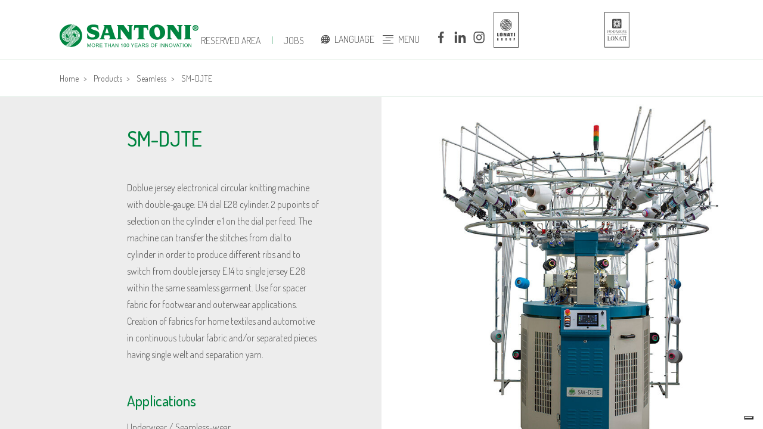

--- FILE ---
content_type: text/html; charset=UTF-8
request_url: https://www.santoni.com/en/products/seamless/sm-djte
body_size: 33008
content:

<!DOCTYPE html>
<html xmlns="http://www.w3.org/1999/xhtml" xml:lang="en" lang="en" class=" desktop" data-baseurl="https://www.santoni.com/" data-lang="en">
<head>
    <meta charset="utf-8">
    <meta name="viewport" content="width=device-width, initial-scale=1.0, user-scalable=no">

    <title>
        
        SM-DJTE - Santoni
    </title>
    <meta name="description" content="" />
    
    
    
    <meta name="robots" content="all" />
    
    
    <link rel="apple-touch-icon" sizes="180x180" href="https://www.santoni.com/favicon/apple-touch-icon.png" />
    <link rel="icon" type="image/png" sizes="32x32" href="https://www.santoni.com/favicon/favicon-32x32.png" />
    <link rel="icon" type="image/png" sizes="16x16" href="https://www.santoni.com/favicon/favicon-16x16.png" />
    <link rel="manifest" href="https://www.santoni.com/favicon/site.webmanifest" />
    <link rel="mask-icon" href="https://www.santoni.com/favicon/safari-pinned-tab.svg" color="#008540" />
    <meta name="msapplication-TileColor" content="#ffffff" />
    <meta name="theme-color" content="#ffffff" />
    
    <link media="all" rel="stylesheet" href="https://www.santoni.com/css/style.min.css">
    <script src="https://www.santoni.com/js/vendors.min.js" type="text/javascript" defer></script>
    <script src="https://www.santoni.com/js/scripts.min.js" type="text/javascript" defer></script>
    
    <!-- Google Tag Manager -->
    <script>(function(w,d,s,l,i){w[l]=w[l]||[];w[l].push({'gtm.start':
    new Date().getTime(),event:'gtm.js'});var f=d.getElementsByTagName(s)[0],
    j=d.createElement(s),dl=l!='dataLayer'?'&l='+l:'';j.async=true;j.src=
    'https://www.googletagmanager.com/gtm.js?id='+i+dl;f.parentNode.insertBefore(j,f);
    })(window,document,'script','dataLayer','GTM-MWVFMCR');</script>
    <!-- End Google Tag Manager -->
    
    <style>@media only screen and (min-width: 992px) and (min-height: 750px) {
    .m-cover--homepage {
        height: 70vh;
    }
}

@media screen and (max-width: 400px) {
    /*.c-header__inner {
        height: 100%;
    }*/
    
    .o-header__inner__logo img,
    .o-header__inner__logo svg {
        height: 25px;
    }
}

@media screen and (max-width: 290px) {
    .o-header__inner__logo img,
    .o-header__inner__logo svg {
        height: 20px;
    }
}

@media screen and (max-width: 800px){
    .o-footer__logos {
        width: 60% ; 
    }
}
</style></head>

<body>
    <!-- Google Tag Manager (noscript) -->
    <noscript><iframe src="https://www.googletagmanager.com/ns.html?id=GTM-MWVFMCR" height="0" width="0" style="display:none;visibility:hidden"></iframe></noscript>
    <!-- End Google Tag Manager (noscript) -->
    
    <!-- <script>console.log("");</script> --><div id="barba-wrapper">
    <div class="barba-container"><header class="o-header">
    <div class="o-header__inner b-container">
        <div class="o-header__inner__logo">
            <a href="https://www.santoni.com/en/" title="Santoni">
                
                <svg width="100%" height="100%" viewBox="0 0 408 70" version="1.1" xmlns="http://www.w3.org/2000/svg"
    xmlns:xlink="http://www.w3.org/1999/xlink" xml:space="preserve"
    style="fill-rule:evenodd;clip-rule:evenodd;stroke-linejoin:round;stroke-miterlimit:2;"
    class="a-logo-santoni">
    
    <g transform="matrix(1,0,0,1,-4423.58,-133.4)">
        <g transform="matrix(2,0,0,2,4275,0)">
            <rect x="0" y="0" width="1900" height="6000" style="fill:none;" />
            <g transform="matrix(0.5,-0,-0,0.5,74.2876,66.6999)"></g>
            <g transform="matrix(0.5,-0,-0,0.5,74.2876,66.6999)"></g>
            <g transform="matrix(0.5,-0,-0,0.5,74.2876,66.6999)"></g>
            <g transform="matrix(1,0,0,1,141.162,77.5417)">
                <path
                    d="M0,2.827L2.598,-5.458L2.662,-5.458L5.226,2.827L0,2.827ZM-7.959,12.034C-6.741,11.935 -5.525,11.837 -4.341,11.837C-2.764,11.837 -1.612,11.935 -0.396,12.034L-0.396,10.784C-1.152,10.784 -2.007,10.719 -2.007,9.897C-2.007,9.206 -1.645,7.957 -1.021,5.984L6.148,5.984C7.035,8.713 7.167,9.306 7.167,9.93C7.167,10.62 6.148,10.784 5.588,10.784L5.588,12.034C7.299,11.935 8.976,11.837 10.817,11.837C12.888,11.837 14.729,11.935 16.504,12.034L16.504,10.784C15.288,10.784 14.993,9.897 14.401,8.187L8.515,-9.207C6.739,-9.108 4.931,-9.009 3.155,-9.009C1.315,-9.009 -0.692,-9.108 -2.402,-9.207L-2.402,-7.958C-1.513,-7.958 -0.954,-7.595 -0.954,-7.069C-0.954,-6.609 -1.152,-5.721 -1.48,-4.735L-5.788,7.99C-6.578,10.357 -6.873,10.784 -7.959,10.784L-7.959,12.034Z"
                />
            </g>
            <g transform="matrix(1,0,0,1,158.518,68.3347)">
                <path
                    d="M0,21.241C1.151,21.142 2.335,21.044 3.486,21.044C4.932,21.044 6.412,21.142 7.858,21.241L7.858,19.991C6.938,19.991 5.557,19.762 5.557,18.183L5.557,6.38L5.623,6.38C9.405,11.279 12.923,16.342 16.54,21.241L21.536,21.241L21.536,2.566C21.536,1.578 22.524,1.249 23.148,1.249L23.148,0C21.899,0.099 20.649,0.198 19.4,0.198C18.085,0.198 16.77,0.099 15.455,0L15.455,1.249C16.737,1.249 17.591,1.612 17.591,3.124L17.591,10.982L17.526,11.048C15.026,7.333 12.298,3.65 9.668,0C8.188,0.099 6.741,0.198 5.196,0.198C3.453,0.198 1.743,0.099 0,0L0,1.249C0.658,1.249 1.611,1.414 1.611,2.894L1.611,18.283C1.611,19.597 0.922,19.991 0,19.991L0,21.241Z"
                />
            </g>
      <g transform="matrix(1,0,0,1,188.272,68.5327)">
        <path
          d="M0,21.043C1.841,20.944 3.683,20.846 5.557,20.846C7.465,20.846 9.371,20.944 11.279,21.043L11.279,19.793C10.062,19.793 9.175,19.465 9.175,18.149L9.175,3.748L10.686,3.748C13.645,3.748 14.6,4.472 15.026,7.299L16.276,7.299C15.948,4.932 15.848,2.433 15.749,0L-4.339,0C-4.372,2.4 -4.767,4.833 -5.095,7.299L-3.846,7.299C-3.123,4.241 -2.499,3.748 0.625,3.748L2.007,3.748L2.007,18.149C2.007,19.629 1.02,19.793 0,19.793L0,21.043Z" />
      </g>
      <g transform="matrix(1,0,0,1,213.492,81.3885)">
        <path
          d="M0,-4.866C0,-6.938 0.625,-9.83 3.321,-9.83C7.234,-9.83 8.286,-3.354 8.286,-0.493C8.286,1.808 7.925,4.966 4.932,4.966C0.987,4.966 0,-1.972 0,-4.866M-7.562,-2.499C-7.562,3.913 -2.301,8.713 4.012,8.713C10.16,8.713 15.848,4.274 15.848,-2.17C15.848,-8.713 10.784,-13.579 4.242,-13.579C-1.907,-13.579 -7.562,-8.877 -7.562,-2.499" />
      </g>
      <g transform="matrix(1,0,0,1,231.639,68.3347)">
        <path
          d="M0,21.241C1.152,21.142 2.334,21.044 3.486,21.044C4.932,21.044 6.412,21.142 7.859,21.241L7.859,19.991C6.939,19.991 5.557,19.762 5.557,18.183L5.557,6.38L5.623,6.38C9.405,11.279 12.922,16.342 16.54,21.241L21.537,21.241L21.537,2.566C21.537,1.578 22.523,1.249 23.148,1.249L23.148,0C21.899,0.099 20.649,0.198 19.399,0.198C18.084,0.198 16.77,0.099 15.455,0L15.455,1.249C16.736,1.249 17.591,1.612 17.591,3.124L17.591,10.982L17.526,11.048C15.026,7.333 12.297,3.65 9.668,0C8.188,0.099 6.741,0.198 5.196,0.198C3.453,0.198 1.743,0.099 0,0L0,1.249C0.658,1.249 1.612,1.414 1.612,2.894L1.612,18.283C1.612,19.597 0.922,19.991 0,19.991L0,21.241Z" />
      </g>
      <g transform="matrix(1,0,0,1,257.217,68.3347)">
        <path
          d="M0,21.241C1.578,21.142 3.354,21.044 5.129,21.044C7.102,21.044 8.746,21.142 10.391,21.241L10.391,19.991C9.601,19.991 8.78,19.86 8.78,18.611L8.78,2.631C8.78,1.382 9.601,1.249 10.391,1.249L10.391,0C8.746,0.099 7.102,0.198 5.129,0.198C3.354,0.198 1.578,0.099 0,0L0,1.249C0.723,1.249 1.611,1.382 1.611,2.631L1.611,18.611C1.611,19.86 0.723,19.991 0,19.991L0,21.241Z" />
      </g>
      <g transform="matrix(1,0,0,1,114.664,76.4966)">
        <path
          d="M0,4.668C0.131,6.805 0.196,9.106 0.196,11.212C2.268,12.822 5.293,13.48 7.891,13.48C13.118,13.48 17.985,11.573 17.985,6.377C17.985,2.005 15.782,1.018 10.488,-0.758C6.838,-1.974 6.115,-2.303 6.115,-3.289C6.115,-5.064 7.99,-5.261 9.534,-5.261C12.527,-5.261 15.256,-4.078 15.683,-1.152L16.867,-1.152C16.702,-3.223 16.505,-5.261 16.604,-7.333C14.434,-8.221 12.527,-8.812 9.107,-8.812C3.747,-8.812 -0.264,-6.38 -0.264,-2.204C-0.264,1.71 2.761,4.044 7.135,5.194C10.718,6.147 11.605,6.772 11.605,7.858C11.605,9.797 9.075,10.126 7.561,10.126C4.176,10.126 1.48,8.186 1.249,4.668L0,4.668Z" />
      </g>
      <g transform="matrix(1,0,0,1,269.542,72.668)">
        <path
          d="M0,0C0,2.374 1.93,4.305 4.305,4.305C6.68,4.305 8.609,2.374 8.609,0C8.609,-2.375 6.68,-4.305 4.305,-4.305C1.93,-4.305 0,-2.375 0,0M1.143,0C1.143,-1.651 2.437,-3.238 4.305,-3.238C6.171,-3.238 7.467,-1.651 7.467,0C7.467,1.676 6.171,3.238 4.305,3.238C2.437,3.238 1.143,1.676 1.143,0M3.924,-1.981L4.291,-1.981C4.647,-1.981 4.838,-1.752 4.838,-1.054C4.838,-0.647 4.749,-0.051 4.228,-0.051L3.924,-0.051L3.924,-1.981ZM2.273,2.311L4.457,2.311L4.457,1.981C4.126,1.981 3.924,1.93 3.924,1.6L3.924,0.28L4.203,0.28L4.736,1.664C4.94,2.184 5.181,2.311 5.486,2.311L6.361,2.311L6.361,1.981C6.222,1.981 6.07,1.917 5.943,1.638L5.269,0.102C5.815,-0.077 6.134,-0.609 6.134,-1.092C6.134,-1.93 5.574,-2.312 4.788,-2.312L2.273,-2.312L2.273,-1.981C2.502,-1.981 2.781,-1.879 2.781,-1.612L2.781,1.6C2.781,1.93 2.553,1.981 2.273,1.981L2.273,2.311Z" />
      </g>
      <g transform="matrix(0.642816,0.76602,0.76602,-0.642816,74.5398,81.2366)">
        <path
          d="M12.693,-5.919C3.542,-5.919 -3.877,1.5 -3.878,10.651C-3.877,19.803 3.542,27.222 12.693,27.222C21.845,27.221 29.263,19.802 29.263,10.651C29.263,1.5 21.843,-5.92 12.693,-5.919" />
      </g>
      <g>
        <clipPath id="_clip1">
          <path
            d="M90.771,67.542C87.039,67.561 83.291,68.832 80.206,71.42C73.197,77.304 72.283,87.754 78.165,94.765C80.763,97.862 84.257,99.769 87.95,100.426L89.078,100.582L93.78,100.426C96.539,99.936 99.209,98.737 101.509,96.806C108.52,90.925 109.434,80.471 103.552,73.461C100.292,69.577 95.631,67.565 90.928,67.542L90.771,67.542Z"
            clip-rule="nonzero" />
        </clipPath>
        <g clip-path="url(#_clip1)">
          <g transform="matrix(1,0,0,1,80.0584,71.9419)">
            <path
              d="M0,16.937C-2.743,13.667 -1.464,8.683 0.689,6.876C2.099,5.693 14.327,-4.567 14.327,-4.567L13.762,-5.242C13.762,-5.242 1.843,4.76 0.318,6.038C-2.154,8.114 -4.152,13.358 -0.657,17.523L-0.245,18.015C3.249,22.179 8.727,21.152 11.2,19.077C12.724,17.799 16.838,14.346 16.838,14.346L16.272,13.672C16.272,13.672 11.85,17.384 10.44,18.567C8.287,20.374 3.176,20.721 0.433,17.451C0.295,17.288 0.365,17.372 0,16.937"
              class="a-logo-santoni__img-path" />
          </g>
          <g transform="matrix(1,0,0,1,81.2426,71.3402)">
            <path
              d="M0,16.567C-2.237,13.901 -1.134,10.004 0.622,8.531C1.772,7.566 15.201,-3.703 15.201,-3.703L14.633,-4.38C14.633,-4.38 1.503,6.638 0.259,7.681C-1.757,9.373 -3.512,13.755 -0.662,17.15L-0.326,17.551C2.524,20.947 7.223,20.131 9.239,18.439C10.481,17.396 14.722,13.837 14.722,13.837L14.155,13.161C14.155,13.161 9.661,16.932 8.512,17.896C6.757,19.369 2.589,19.653 0.352,16.986C0.24,16.853 0.297,16.921 0,16.567"
              class="a-logo-santoni__img-path" />
          </g>
          <g transform="matrix(1,0,0,1,82.4205,71.4814)">
            <path
              d="M0,15.545C-1.793,13.407 -0.93,10.528 0.477,9.347C1.399,8.573 15.129,-2.948 15.129,-2.948L14.561,-3.625C14.561,-3.625 1.071,7.695 0.074,8.531C-1.543,9.888 -2.95,13.402 -0.665,16.126L-0.396,16.447C1.89,19.17 5.658,18.516 7.275,17.16C8.272,16.322 12.659,12.641 12.659,12.641L12.081,11.953C12.081,11.953 7.492,15.804 6.57,16.578C5.162,17.759 2.077,18.02 0.283,15.881C0.192,15.774 0.239,15.829 0,15.545"
              class="a-logo-santoni__img-path" />
          </g>
          <g transform="matrix(1,0,0,1,83.4696,70.7122)">
            <path
              d="M0,15.448C-1.319,13.875 -0.705,12.083 0.33,11.214C1.009,10.645 16.236,-2.132 16.236,-2.132L15.666,-2.81C15.666,-2.81 0.616,9.819 -0.117,10.434C-1.307,11.432 -2.342,14.017 -0.66,16.02L-0.462,16.256C1.218,18.258 3.989,17.777 5.179,16.779C5.911,16.165 10.611,12.219 10.611,12.219L10.048,11.549C10.048,11.549 5.199,15.617 4.522,16.186C3.486,17.056 1.528,17.268 0.208,15.695C0.142,15.616 0.176,15.657 0,15.448"
              class="a-logo-santoni__img-path" />
          </g>
          <g transform="matrix(1,0,0,1,101.494,96.3041)">
            <path
              d="M0,-16.935C2.743,-13.665 1.464,-8.681 -0.689,-6.874C-2.098,-5.691 -14.327,4.569 -14.327,4.569L-13.762,5.243C-13.762,5.243 -1.843,-4.758 -0.318,-6.037C2.154,-8.112 4.152,-13.357 0.657,-17.522L0.246,-18.013C-3.249,-22.178 -8.727,-21.15 -11.2,-19.075C-12.724,-17.796 -16.838,-14.345 -16.838,-14.345L-16.273,-13.67C-16.273,-13.67 -11.849,-17.383 -10.44,-18.565C-8.287,-20.372 -3.176,-20.719 -0.432,-17.449C-0.294,-17.286 -0.364,-17.369 0,-16.935"
              class="a-logo-santoni__img-path" />
          </g>
          <g transform="matrix(1,0,0,1,100.31,96.9078)">
            <path
              d="M0,-16.567C2.237,-13.901 1.133,-10.004 -0.623,-8.531C-1.772,-7.567 -15.201,3.702 -15.201,3.702L-14.633,4.38C-14.633,4.38 -1.503,-6.639 -0.261,-7.681C1.756,-9.374 3.511,-13.755 0.662,-17.151L0.325,-17.552C-2.524,-20.947 -7.222,-20.131 -9.239,-18.439C-10.481,-17.396 -14.722,-13.838 -14.722,-13.838L-14.155,-13.161C-14.155,-13.161 -9.661,-16.931 -8.513,-17.896C-6.756,-19.37 -2.59,-19.653 -0.352,-16.987C-0.241,-16.853 -0.297,-16.921 0,-16.567"
              class="a-logo-santoni__img-path" />
          </g>
          <g transform="matrix(1,0,0,1,99.1322,96.7657)">
            <path
              d="M0,-15.544C1.793,-13.406 0.931,-10.527 -0.477,-9.346C-1.4,-8.573 -15.129,2.949 -15.129,2.949L-14.561,3.626C-14.561,3.626 -1.071,-7.693 -0.074,-8.531C1.542,-9.887 2.95,-13.402 0.665,-16.126L0.396,-16.446C-1.89,-19.17 -5.658,-18.515 -7.275,-17.158C-8.272,-16.322 -12.66,-12.64 -12.66,-12.64L-12.081,-11.952C-12.081,-11.952 -7.492,-15.803 -6.57,-16.576C-5.162,-17.758 -2.077,-18.018 -0.282,-15.881C-0.193,-15.773 -0.239,-15.828 0,-15.544"
              class="a-logo-santoni__img-path" />
          </g>
          <g transform="matrix(1,0,0,1,98.0826,97.5349)">
            <path
              d="M0,-15.447C1.319,-13.874 0.706,-12.082 -0.329,-11.214C-1.008,-10.645 -16.235,2.133 -16.235,2.133L-15.666,2.811C-15.666,2.811 -0.615,-9.819 0.118,-10.433C1.307,-11.431 2.342,-14.016 0.661,-16.018L0.463,-16.255C-1.218,-18.258 -3.988,-17.776 -5.179,-16.779C-5.911,-16.163 -10.61,-12.219 -10.61,-12.219L-10.048,-11.549C-10.048,-11.549 -5.198,-15.617 -4.521,-16.186C-3.486,-17.054 -1.527,-17.267 -0.208,-15.695C-0.142,-15.615 -0.174,-15.656 0,-15.447"
              class="a-logo-santoni__img-path" />
          </g>
        </g>
      </g>
      <g transform="matrix(1,0,0,1,115.083,95.6018)">
        <path
          d="M0,5.344L0,0L1.064,0L2.329,3.784C2.446,4.136 2.531,4.4 2.585,4.575C2.645,4.381 2.74,4.095 2.869,3.719L4.148,0L5.1,0L5.1,5.344L4.418,5.344L4.418,0.871L2.865,5.344L2.227,5.344L0.682,0.795L0.682,5.344L0,5.344Z" />
      </g>
      <g transform="matrix(1,0,0,1,121.348,98.2013)">
        <path
          d="M0,0.142C0,-0.745 0.238,-1.44 0.714,-1.941C1.191,-2.443 1.806,-2.694 2.559,-2.694C3.052,-2.694 3.497,-2.576 3.893,-2.34C4.289,-2.105 4.591,-1.776 4.799,-1.355C5.007,-0.933 5.111,-0.455 5.111,0.08C5.111,0.622 5.001,1.107 4.783,1.535C4.564,1.962 4.254,2.286 3.853,2.506C3.452,2.726 3.02,2.836 2.555,2.836C2.052,2.836 1.603,2.714 1.207,2.472C0.811,2.228 0.51,1.896 0.306,1.476C0.102,1.056 0,0.611 0,0.142M0.729,0.153C0.729,0.797 0.902,1.304 1.248,1.675C1.595,2.045 2.029,2.23 2.552,2.23C3.084,2.23 3.522,2.043 3.866,1.669C4.21,1.295 4.382,0.764 4.382,0.076C4.382,-0.358 4.308,-0.738 4.161,-1.063C4.014,-1.387 3.799,-1.639 3.516,-1.817C3.233,-1.996 2.915,-2.086 2.563,-2.086C2.062,-2.086 1.631,-1.913 1.27,-1.569C0.91,-1.226 0.729,-0.651 0.729,0.153" />
      </g>
      <g transform="matrix(1,0,0,1,127.62,95.6018)">
        <path
          d="M0,5.344L0,0L2.369,0C2.846,0 3.208,0.048 3.456,0.144C3.704,0.24 3.902,0.409 4.05,0.653C4.198,0.896 4.272,1.164 4.272,1.458C4.272,1.837 4.15,2.157 3.904,2.417C3.659,2.677 3.28,2.842 2.767,2.913C2.954,3.003 3.096,3.092 3.193,3.179C3.4,3.368 3.596,3.605 3.78,3.89L4.71,5.344L3.82,5.344L3.113,4.232C2.907,3.911 2.736,3.666 2.603,3.496C2.469,3.326 2.349,3.207 2.244,3.138C2.138,3.071 2.03,3.023 1.921,2.996C1.841,2.979 1.71,2.971 1.527,2.971L0.707,2.971L0.707,5.344L0,5.344ZM0.707,2.359L2.227,2.359C2.55,2.359 2.803,2.325 2.986,2.258C3.168,2.191 3.306,2.085 3.401,1.937C3.496,1.79 3.543,1.631 3.543,1.458C3.543,1.206 3.451,0.998 3.268,0.835C3.085,0.672 2.795,0.591 2.399,0.591L0.707,0.591L0.707,2.359Z" />
      </g>
      <g transform="matrix(1,0,0,1,133.254,95.6018)">
        <path
          d="M0,5.344L0,0L3.864,0L3.864,0.631L0.707,0.631L0.707,2.267L3.664,2.267L3.664,2.894L0.707,2.894L0.707,4.713L3.988,4.713L3.988,5.344L0,5.344Z" />
      </g>
      <g transform="matrix(1,0,0,1,141.996,95.6018)">
        <path d="M0,5.344L0,0.631L-1.761,0.631L-1.761,0L2.475,0L2.475,0.631L0.707,0.631L0.707,5.344L0,5.344Z" />
      </g>
      <g transform="matrix(1,0,0,1,145.457,95.6018)">
        <path
          d="M0,5.344L0,0L0.707,0L0.707,2.195L3.485,2.195L3.485,0L4.192,0L4.192,5.344L3.485,5.344L3.485,2.825L0.707,2.825L0.707,5.344L0,5.344Z" />
      </g>
      <g transform="matrix(1,0,0,1,150.478,95.6018)">
        <path
          d="M0,5.344L2.052,0L2.814,0L5.001,5.344L4.196,5.344L3.572,3.726L1.338,3.726L0.751,5.344L0,5.344ZM1.542,3.15L3.354,3.15L2.796,1.67C2.626,1.22 2.499,0.85 2.417,0.561C2.349,0.904 2.253,1.244 2.129,1.582L1.542,3.15Z" />
      </g>
      <g transform="matrix(1,0,0,1,156.277,95.6018)">
        <path
          d="M0,5.344L0,0L0.725,0L3.532,4.196L3.532,0L4.21,0L4.21,5.344L3.485,5.344L0.678,1.145L0.678,5.344L0,5.344Z" />
      </g>
      <g transform="matrix(1,0,0,1,166.433,95.5798)">
        <path
          d="M0,5.366L-0.656,5.366L-0.656,1.185C-0.814,1.336 -1.021,1.486 -1.278,1.637C-1.534,1.788 -1.764,1.901 -1.968,1.976L-1.968,1.342C-1.602,1.169 -1.281,0.96 -1.006,0.715C-0.731,0.47 -0.537,0.231 -0.423,0L0,0L0,5.366Z" />
      </g>
      <g transform="matrix(1,0,0,1,168.352,98.3075)">
        <path
          d="M0,0.003C0,-0.629 0.065,-1.138 0.195,-1.523C0.325,-1.908 0.518,-2.205 0.775,-2.414C1.031,-2.623 1.354,-2.727 1.742,-2.727C2.029,-2.727 2.281,-2.67 2.497,-2.555C2.713,-2.439 2.892,-2.272 3.033,-2.055C3.174,-1.837 3.284,-1.572 3.365,-1.26C3.445,-0.948 3.485,-0.527 3.485,0.003C3.485,0.63 3.421,1.136 3.292,1.521C3.163,1.906 2.97,2.204 2.714,2.414C2.458,2.625 2.134,2.73 1.742,2.73C1.227,2.73 0.823,2.545 0.529,2.175C0.176,1.731 0,1.006 0,0.003M0.674,0.003C0.674,0.88 0.777,1.464 0.982,1.754C1.188,2.045 1.441,2.19 1.742,2.19C2.044,2.19 2.297,2.045 2.502,1.753C2.708,1.461 2.811,0.878 2.811,0.003C2.811,-0.877 2.708,-1.461 2.502,-1.75C2.297,-2.039 2.041,-2.184 1.735,-2.184C1.434,-2.184 1.193,-2.057 1.013,-1.802C0.787,-1.476 0.674,-0.874 0.674,0.003" />
      </g>
      <g transform="matrix(1,0,0,1,172.743,98.3075)">
        <path
          d="M0,0.003C0,-0.629 0.065,-1.138 0.195,-1.523C0.325,-1.908 0.518,-2.205 0.775,-2.414C1.031,-2.623 1.354,-2.727 1.742,-2.727C2.029,-2.727 2.281,-2.67 2.497,-2.555C2.713,-2.439 2.892,-2.272 3.033,-2.055C3.174,-1.837 3.284,-1.572 3.365,-1.26C3.445,-0.948 3.485,-0.527 3.485,0.003C3.485,0.63 3.421,1.136 3.292,1.521C3.163,1.906 2.97,2.204 2.714,2.414C2.458,2.625 2.134,2.73 1.742,2.73C1.227,2.73 0.823,2.545 0.529,2.175C0.176,1.731 0,1.006 0,0.003M0.674,0.003C0.674,0.88 0.777,1.464 0.982,1.754C1.188,2.045 1.441,2.19 1.742,2.19C2.044,2.19 2.297,2.045 2.502,1.753C2.708,1.461 2.811,0.878 2.811,0.003C2.811,-0.877 2.708,-1.461 2.502,-1.75C2.297,-2.039 2.041,-2.184 1.735,-2.184C1.434,-2.184 1.193,-2.057 1.013,-1.802C0.787,-1.476 0.674,-0.874 0.674,0.003" />
      </g>
      <g transform="matrix(1,0,0,1,181.084,95.6018)">
        <path
          d="M0,5.344L0,3.08L-2.06,0L-1.199,0L-0.146,1.611C0.048,1.913 0.23,2.214 0.397,2.515C0.558,2.236 0.752,1.921 0.98,1.572L2.016,0L2.84,0L0.707,3.08L0.707,5.344L0,5.344Z" />
      </g>
      <g transform="matrix(1,0,0,1,184.811,95.6018)">
        <path
          d="M0,5.344L0,0L3.864,0L3.864,0.631L0.707,0.631L0.707,2.267L3.663,2.267L3.663,2.894L0.707,2.894L0.707,4.713L3.988,4.713L3.988,5.344L0,5.344Z" />
      </g>
      <g transform="matrix(1,0,0,1,189.428,95.6018)">
        <path
          d="M0,5.344L2.052,0L2.814,0L5.001,5.344L4.196,5.344L3.572,3.726L1.338,3.726L0.751,5.344L0,5.344ZM1.542,3.15L3.354,3.15L2.796,1.67C2.626,1.22 2.499,0.85 2.417,0.561C2.349,0.904 2.253,1.244 2.129,1.582L1.542,3.15Z" />
      </g>
      <g transform="matrix(1,0,0,1,195.244,95.6018)">
        <path
          d="M0,5.344L0,0L2.369,0C2.846,0 3.208,0.048 3.456,0.144C3.704,0.24 3.902,0.409 4.05,0.653C4.198,0.896 4.272,1.164 4.272,1.458C4.272,1.837 4.15,2.157 3.904,2.417C3.659,2.677 3.28,2.842 2.767,2.913C2.954,3.003 3.096,3.092 3.193,3.179C3.4,3.368 3.596,3.605 3.78,3.89L4.71,5.344L3.82,5.344L3.113,4.232C2.906,3.911 2.736,3.666 2.603,3.496C2.469,3.326 2.349,3.207 2.244,3.138C2.138,3.071 2.03,3.023 1.921,2.996C1.841,2.979 1.71,2.971 1.527,2.971L0.707,2.971L0.707,5.344L0,5.344ZM0.707,2.359L2.227,2.359C2.55,2.359 2.803,2.325 2.985,2.258C3.168,2.191 3.306,2.085 3.401,1.937C3.496,1.79 3.543,1.631 3.543,1.458C3.543,1.206 3.451,0.998 3.268,0.835C3.085,0.672 2.795,0.591 2.399,0.591L0.707,0.591L0.707,2.359Z" />
      </g>
      <g transform="matrix(1,0,0,1,200.623,97.319)">
        <path
          d="M0,1.91L0.667,1.852C0.699,2.119 0.772,2.338 0.888,2.51C1.003,2.681 1.182,2.82 1.425,2.925C1.668,3.031 1.942,3.084 2.246,3.084C2.515,3.084 2.754,3.044 2.96,2.964C3.167,2.883 3.32,2.773 3.421,2.634C3.522,2.493 3.572,2.341 3.572,2.176C3.572,2.009 3.524,1.862 3.427,1.737C3.33,1.612 3.169,1.507 2.945,1.421C2.802,1.366 2.485,1.279 1.994,1.161C1.503,1.043 1.159,0.932 0.962,0.827C0.707,0.694 0.517,0.528 0.392,0.329C0.267,0.132 0.204,-0.09 0.204,-0.336C0.204,-0.606 0.281,-0.858 0.434,-1.092C0.587,-1.327 0.811,-1.505 1.105,-1.626C1.399,-1.748 1.726,-1.808 2.085,-1.808C2.481,-1.808 2.831,-1.744 3.133,-1.617C3.436,-1.489 3.668,-1.301 3.831,-1.054C3.994,-0.806 4.081,-0.525 4.094,-0.212L3.416,-0.16C3.379,-0.498 3.256,-0.754 3.046,-0.926C2.835,-1.099 2.525,-1.185 2.114,-1.185C1.687,-1.185 1.375,-1.107 1.179,-0.95C0.984,-0.793 0.886,-0.604 0.886,-0.383C0.886,-0.191 0.955,-0.033 1.094,0.091C1.23,0.215 1.585,0.342 2.16,0.472C2.735,0.602 3.129,0.716 3.343,0.813C3.654,0.956 3.884,1.138 4.032,1.358C4.18,1.577 4.254,1.831 4.254,2.118C4.254,2.402 4.173,2.67 4.01,2.922C3.847,3.173 3.613,3.368 3.308,3.508C3.003,3.648 2.66,3.718 2.278,3.718C1.795,3.718 1.39,3.647 1.063,3.507C0.736,3.366 0.479,3.154 0.294,2.87C0.107,2.588 0.01,2.267 0,1.91" />
      </g>
      <g transform="matrix(1,0,0,1,208.18,98.2013)">
        <path
          d="M0,0.142C0,-0.745 0.238,-1.44 0.715,-1.941C1.191,-2.443 1.806,-2.694 2.559,-2.694C3.052,-2.694 3.497,-2.576 3.893,-2.34C4.289,-2.105 4.591,-1.776 4.799,-1.355C5.007,-0.933 5.111,-0.455 5.111,0.08C5.111,0.622 5.001,1.107 4.783,1.535C4.564,1.962 4.254,2.286 3.853,2.506C3.452,2.726 3.02,2.836 2.555,2.836C2.052,2.836 1.603,2.714 1.206,2.472C0.811,2.228 0.51,1.896 0.306,1.476C0.102,1.056 0,0.611 0,0.142M0.729,0.153C0.729,0.797 0.902,1.304 1.248,1.675C1.595,2.045 2.029,2.23 2.552,2.23C3.084,2.23 3.522,2.043 3.866,1.669C4.21,1.295 4.382,0.764 4.382,0.076C4.382,-0.358 4.308,-0.738 4.161,-1.063C4.014,-1.387 3.799,-1.639 3.516,-1.817C3.233,-1.996 2.915,-2.086 2.563,-2.086C2.062,-2.086 1.631,-1.913 1.27,-1.569C0.909,-1.226 0.729,-0.651 0.729,0.153" />
      </g>
      <g transform="matrix(1,0,0,1,214.478,95.6018)">
        <path
          d="M0,5.344L0,0L3.605,0L3.605,0.631L0.707,0.631L0.707,2.286L3.215,2.286L3.215,2.916L0.707,2.916L0.707,5.344L0,5.344Z" />
      </g>
      <g transform="matrix(1,0,0,1,0,-5803.45)">
        <rect x="221.674" y="5899.06" width="0.708" height="5.343" />
      </g>
      <g transform="matrix(1,0,0,1,223.859,95.6018)">
        <path
          d="M0,5.344L0,0L0.725,0L3.532,4.196L3.532,0L4.21,0L4.21,5.344L3.485,5.344L0.678,1.145L0.678,5.344L0,5.344Z" />
      </g>
      <g transform="matrix(1,0,0,1,229.49,95.6018)">
        <path
          d="M0,5.344L0,0L0.725,0L3.532,4.196L3.532,0L4.21,0L4.21,5.344L3.485,5.344L0.678,1.145L0.678,5.344L0,5.344Z" />
      </g>
      <g transform="matrix(1,0,0,1,234.912,98.2013)">
        <path
          d="M0,0.142C0,-0.745 0.238,-1.44 0.714,-1.941C1.191,-2.443 1.806,-2.694 2.559,-2.694C3.052,-2.694 3.497,-2.576 3.893,-2.34C4.289,-2.105 4.591,-1.776 4.799,-1.355C5.007,-0.933 5.111,-0.455 5.111,0.08C5.111,0.622 5.001,1.107 4.783,1.535C4.564,1.962 4.254,2.286 3.853,2.506C3.452,2.726 3.02,2.836 2.555,2.836C2.052,2.836 1.603,2.714 1.206,2.472C0.811,2.228 0.51,1.896 0.306,1.476C0.102,1.056 0,0.611 0,0.142M0.729,0.153C0.729,0.797 0.902,1.304 1.248,1.675C1.595,2.045 2.029,2.23 2.552,2.23C3.084,2.23 3.522,2.043 3.866,1.669C4.21,1.295 4.382,0.764 4.382,0.076C4.382,-0.358 4.308,-0.738 4.161,-1.063C4.014,-1.387 3.799,-1.639 3.516,-1.817C3.233,-1.996 2.915,-2.086 2.563,-2.086C2.062,-2.086 1.631,-1.913 1.27,-1.569C0.909,-1.226 0.729,-0.651 0.729,0.153" />
      </g>
      <g transform="matrix(1,0,0,1,242.701,95.6018)">
        <path
          d="M0,5.344L-2.071,0L-1.305,0L0.084,3.882C0.196,4.194 0.289,4.485 0.365,4.757C0.447,4.466 0.543,4.174 0.652,3.882L2.096,0L2.818,0L0.725,5.344L0,5.344Z" />
      </g>
      <g transform="matrix(1,0,0,1,245.251,95.6018)">
        <path
          d="M0,5.344L2.052,0L2.814,0L5.001,5.344L4.196,5.344L3.572,3.726L1.338,3.726L0.751,5.344L0,5.344ZM1.542,3.15L3.354,3.15L2.796,1.67C2.626,1.22 2.499,0.85 2.417,0.561C2.349,0.904 2.253,1.244 2.129,1.582L1.542,3.15Z" />
      </g>
      <g transform="matrix(1,0,0,1,251.862,95.6018)">
        <path d="M0,5.344L0,0.631L-1.761,0.631L-1.761,0L2.475,0L2.475,0.631L0.707,0.631L0.707,5.344L0,5.344Z" />
      </g>
      <g transform="matrix(1,0,0,1,0,-5803.45)">
        <rect x="255.422" y="5899.06" width="0.706" height="5.343" />
      </g>
      <g transform="matrix(1,0,0,1,257.399,98.2013)">
        <path
          d="M0,0.142C0,-0.745 0.238,-1.44 0.714,-1.941C1.191,-2.443 1.806,-2.694 2.559,-2.694C3.053,-2.694 3.497,-2.576 3.893,-2.34C4.289,-2.105 4.591,-1.776 4.799,-1.355C5.007,-0.933 5.111,-0.455 5.111,0.08C5.111,0.622 5.001,1.107 4.783,1.535C4.564,1.962 4.254,2.286 3.853,2.506C3.452,2.726 3.02,2.836 2.556,2.836C2.052,2.836 1.603,2.714 1.207,2.472C0.811,2.228 0.51,1.896 0.306,1.476C0.102,1.056 0,0.611 0,0.142M0.729,0.153C0.729,0.797 0.902,1.304 1.249,1.675C1.595,2.045 2.029,2.23 2.552,2.23C3.084,2.23 3.522,2.043 3.866,1.669C4.21,1.295 4.382,0.764 4.382,0.076C4.382,-0.358 4.308,-0.738 4.161,-1.063C4.014,-1.387 3.799,-1.639 3.516,-1.817C3.233,-1.996 2.915,-2.086 2.563,-2.086C2.062,-2.086 1.632,-1.913 1.27,-1.569C0.91,-1.226 0.729,-0.651 0.729,0.153" />
      </g>
      <g transform="matrix(1,0,0,1,263.653,95.6018)">
        <path
          d="M0,5.344L0,0L0.725,0L3.532,4.196L3.532,0L4.21,0L4.21,5.344L3.485,5.344L0.678,1.145L0.678,5.344L0,5.344Z" />
      </g>
    </g>
  </g>
</svg>
            </a>
        </div>

        <div class="o-header__inner__area">
            <a href="https://www.santoni.com/en/area-riservata" title="Reserved Area">Reserved Area</a>
            
            <span>|</span>
            <!--<a href="https://saas.hrzucchetti.it/cvo3lonatispa/servlet/hvse_bstart?&Theme=SpTheme_ZIP&Parameter=PARAMDEFSE&Company=001&Idcompany=000000&Language=ITA&pProcedure=hvse_welcome&pLogin=&pFreeappl=S&Idchannel" target="_blank" title="jobs">jobs</a>-->
            <a href="https://saas.hrzucchetti.it/cvo3lonatispa/servlet/hvse_bstart?&Theme=SpTheme_ZIP&Parameter=SANTONI&Company=001&Idcompany=000000&Language=ITA&pProcedure=hvse_welcome&pLogin=&pFreeappl=S&Idchannel" target="_blank" title="jobs">jobs</a>
            
        </div>

        <div class="o-header__inner__icon">
            <div class="o-header__inner__icon__lang js-lang">
                <div class="o-header__inner__lang__button a-button-icon a-button-icon--border">
                    <span class="a-button-icon__icon icon-language"></span>
                    <p class="a-button-icon__text">Language</p>
                </div>

                <div class="o-header__inner__icon__lang__submenu m-submenu">
                    <a href="https://www.santoni.com/prodotti/seamless/sm-djte" title="Italian" class="m-submenu__button no-barba">Italian</a>
                    <a href="https://www.santoni.com/en/products/seamless/sm-djte" title="English" class="m-submenu__button no-barba">English</a>
                    <span class="d-none">#</span>
                </div>
            </div>

            <div class="o-header__inner__icon__menu">
                <div class="a-button-icon a-button-icon--border js-open-nav">
                    <span class="a-button-icon__icon icon-menu"></span>
                    <p class="a-button-icon__text">Menu</p>
                </div>
            </div>
            
            <div class="o-header__inner__icon__social">
                
                
                <a href="https://www.facebook.com/santonispa/" rel="noopener" target="_blank">
                    <svg class="o-icon--facebook" width="100%" height="100%" viewBox="0 0 10 20" version="1.1" xmlns="http://www.w3.org/2000/svg" xmlns:xlink="http://www.w3.org/1999/xlink" xml:space="preserve" style="fill-rule:evenodd;clip-rule:evenodd;stroke-linejoin:round;stroke-miterlimit:2;">
    <g transform="matrix(1,0,0,1,-1638,-75.0835)">
        <g transform="matrix(1,0,0,1,1645.79,91.1005)">
            <path d="M0,-12.828L1.74,-12.828L1.74,-15.882C1.44,-15.924 0.407,-16.017 -0.795,-16.017C-3.304,-16.017 -5.023,-14.427 -5.023,-11.505L-5.023,-8.815L-7.792,-8.815L-7.792,-5.401L-5.023,-5.401L-5.023,3.189L-1.628,3.189L-1.628,-5.4L1.029,-5.4L1.45,-8.814L-1.629,-8.814L-1.629,-11.166C-1.628,-12.153 -1.365,-12.828 0,-12.828"/>
        </g>
    </g>
</svg>
                </a>
                
                
                <a href="https://it.linkedin.com/company/santoni-s.p.a." rel="noopener nofollow" target="_blank">
                    <svg class="o-icon--linkedin" width="100%" height="100%" viewBox="0 0 17 18" version="1.1" xmlns="http://www.w3.org/2000/svg" xmlns:xlink="http://www.w3.org/1999/xlink" xml:space="preserve" style="fill-rule:evenodd;clip-rule:evenodd;stroke-linejoin:round;stroke-miterlimit:2;">
    <g transform="matrix(1,0,0,1,-1664.86,-77.2866)">
        <g transform="matrix(1,0,0,1,1681.68,82.6521)">
            <path d="M0,11.637L0,11.636L0.004,11.636L0.004,5.401C0.004,2.35 -0.645,0 -4.173,0C-5.869,0 -7.007,0.941 -7.472,1.833L-7.521,1.833L-7.521,0.285L-10.866,0.285L-10.866,11.636L-7.383,11.636L-7.383,6.015C-7.383,4.535 -7.106,3.105 -5.293,3.105C-3.506,3.105 -3.479,4.793 -3.479,6.11L-3.479,11.637L0,11.637Z" style="fill-rule:nonzero;"/>
        </g>
        <g transform="matrix(1,0,0,1,0,-5822.77)">
            <rect x="1665.14" y="5905.71" width="3.487" height="11.351" />
        </g>
        <g transform="matrix(-1,0,0,1,1666.88,81.3896)">
            <path d="M0,-4.103C1.115,-4.103 2.02,-3.188 2.02,-2.061C2.02,-0.934 1.115,0 0,0C-1.115,0 -2.02,-0.934 -2.02,-2.061C-2.019,-3.188 -1.114,-4.103 0,-4.103" style="fill-rule:nonzero;"/>
        </g>
    </g>
</svg>

                </a>
                
                
                <a href="https://www.instagram.com/santoni_seamless/" rel="noopener nofollow" target="_blank">
                    <svg class="o-icon--instagram" width="100%" height="100%" viewBox="0 0 18 19" version="1.1" xmlns="http://www.w3.org/2000/svg" xmlns:xlink="http://www.w3.org/1999/xlink" xml:space="preserve" style="fill-rule:evenodd;clip-rule:evenodd;stroke-linejoin:round;stroke-miterlimit:2;">
    <g transform="matrix(1,0,0,1,-1695.01,-75.9564)">
        <g transform="matrix(1,0,0,1,1703.68,89.8225)">
            <path d="M0,-9.407C-2.458,-9.407 -4.449,-7.301 -4.449,-4.703C-4.449,-2.104 -2.456,0 0,0C2.459,0 4.449,-2.106 4.449,-4.703C4.449,-7.303 2.457,-9.407 0,-9.407M0,-1.65C-1.596,-1.65 -2.888,-3.017 -2.888,-4.703C-2.888,-6.39 -1.595,-7.756 0,-7.756C1.595,-7.756 2.888,-6.39 2.888,-4.703C2.889,-3.017 1.596,-1.65 0,-1.65" style="fill-rule:nonzero;"/>
        </g>
        <g transform="matrix(1,0,0,1,1707.26,94.4322)">
            <path d="M0,-18.418C-1.595,-18.497 -5.547,-18.493 -7.143,-18.418C-8.547,-18.348 -9.784,-17.99 -10.782,-16.935C-12.449,-15.172 -12.236,-12.797 -12.236,-9.313C-12.236,-5.747 -12.424,-3.427 -10.782,-1.69C-9.108,0.079 -6.828,-0.153 -3.572,-0.153C-0.231,-0.153 0.922,-0.151 2.103,-0.634C3.709,-1.293 4.922,-2.811 5.04,-5.537C5.115,-7.225 5.111,-11.401 5.04,-13.089C4.897,-16.307 3.263,-18.259 0,-18.418M2.525,-2.857C1.432,-1.701 -0.084,-1.805 -3.593,-1.805C-7.205,-1.805 -8.654,-1.748 -9.711,-2.868C-10.929,-4.149 -10.708,-6.207 -10.708,-9.325C-10.708,-13.545 -11.118,-16.585 -7.112,-16.802C-6.191,-16.836 -5.92,-16.847 -3.603,-16.847L-3.571,-16.824C0.28,-16.824 3.3,-17.251 3.482,-13.016C3.523,-12.05 3.532,-11.759 3.532,-9.314C3.531,-5.539 3.599,-3.998 2.525,-2.857" style="fill-rule:nonzero;"/>
        </g>
        <g transform="matrix(0,-1,-1,0,1708.31,79.1905)">
            <path d="M-1.039,-1.039C-1.646,-1.039 -2.138,-0.573 -2.138,0.001C-2.138,0.575 -1.646,1.039 -1.039,1.039C-0.432,1.039 0.06,0.575 0.06,0.001C0.06,-0.573 -0.432,-1.039 -1.039,-1.039" style="fill-rule:nonzero;"/>
        </g>
    </g>
</svg>
                </a>
                
                
                
            </div>
        </div>

        <div class="o-header__inner__group">
            <a href="https://www.lonatigroup.com/" title="Lonati Group" rel="noopener" target="_blank">
                
                <svg version="1.1" xmlns="http://www.w3.org/2000/svg" xmlns:xlink="http://www.w3.org/1999/xlink" x="0px" y="0px"
	 viewBox="0 0 35.47 50.59" style="enable-background:new 0 0 35.47 50.59;" xml:space="preserve" class="a-logo-lonati-group">
    <polygon points="6.77,29.45 6.77,33.55 7.82,33.55 7.82,34.57 5.04,34.57 5.04,29.45 "/>
    <g>
        <path d="M11.09,30.77c0-0.24-0.02-0.39-0.05-0.46c-0.03-0.07-0.1-0.1-0.21-0.1c-0.09,0-0.16,0.03-0.21,0.08
          c-0.05,0.05-0.07,0.21-0.07,0.48v2.39c0,0.3,0.02,0.48,0.05,0.55c0.03,0.07,0.1,0.1,0.22,0.1c0.12,0,0.19-0.04,0.23-0.12
          s0.05-0.27,0.05-0.57V30.77z M12.82,32.45c0,0.51-0.02,0.88-0.05,1.09c-0.03,0.21-0.13,0.41-0.3,0.59
          c-0.17,0.18-0.39,0.31-0.67,0.41c-0.28,0.09-0.61,0.14-0.99,0.14c-0.36,0-0.68-0.04-0.96-0.13c-0.28-0.09-0.51-0.22-0.68-0.4
          c-0.17-0.18-0.27-0.37-0.31-0.59c-0.03-0.21-0.05-0.58-0.05-1.11v-0.88c0-0.51,0.02-0.88,0.05-1.09C8.9,30.27,9,30.07,9.16,29.9
          c0.17-0.18,0.39-0.31,0.67-0.41c0.28-0.1,0.61-0.14,0.99-0.14c0.36,0,0.68,0.05,0.96,0.13c0.28,0.09,0.51,0.22,0.68,0.4
          c0.17,0.18,0.28,0.37,0.31,0.58c0.03,0.21,0.05,0.58,0.05,1.11V32.45z"/>
    </g>
    <polygon points="18.08,29.45 18.08,34.57 16.57,34.57 15.67,32.25 15.67,34.57 14.22,34.57 14.22,29.45 15.67,29.45 
        16.64,31.76 16.64,29.45 "/>
    <g>
        <path d="M21.6,32.74c-0.09-0.58-0.17-1.3-0.26-2.15c-0.18,0.98-0.29,1.7-0.33,2.15H21.6z M22.52,29.45l0.99,5.12h-1.77
          l-0.09-0.92h-0.62l-0.1,0.92h-1.79l0.88-5.12H22.52z"/>
    </g>
    <polygon points="27.58,29.45 27.58,30.48 26.55,30.48 26.55,34.57 24.82,34.57 24.82,30.48 23.8,30.48 23.8,29.45 "/>
    <rect x="28.73" y="29.45" width="1.73" height="5.12"/>
    <g>
        <path d="M7.02,38.36H6.16v-0.3c0-0.19-0.01-0.31-0.02-0.36c-0.02-0.05-0.06-0.07-0.12-0.07
          c-0.05,0-0.09,0.02-0.11,0.06C5.89,37.73,5.88,37.83,5.88,38v1.6c0,0.15,0.01,0.25,0.03,0.29c0.02,0.05,0.06,0.07,0.11,0.07
          c0.06,0,0.11-0.03,0.13-0.08c0.02-0.05,0.03-0.16,0.03-0.31v-0.4H6.01v-0.51h1.02v1.79H6.48L6.4,40.23
          c-0.06,0.1-0.13,0.18-0.22,0.23c-0.09,0.05-0.2,0.08-0.32,0.08c-0.15,0-0.28-0.04-0.41-0.11c-0.13-0.07-0.22-0.16-0.29-0.26
          c-0.07-0.1-0.11-0.21-0.12-0.33c-0.02-0.11-0.02-0.29-0.02-0.52v-0.99c0-0.32,0.02-0.55,0.05-0.69c0.03-0.14,0.13-0.28,0.3-0.4
          c0.16-0.12,0.37-0.18,0.63-0.18c0.25,0,0.47,0.05,0.63,0.16c0.17,0.1,0.28,0.23,0.33,0.37c0.05,0.14,0.08,0.35,0.08,0.63V38.36z"/>
        <path d="M11.81,37.7v0.74c0.1,0,0.17-0.01,0.2-0.04c0.04-0.03,0.06-0.11,0.06-0.26v-0.18c0-0.11-0.02-0.18-0.06-0.21
          C11.98,37.72,11.91,37.7,11.81,37.7 M10.95,37.13h0.61c0.41,0,0.69,0.02,0.83,0.05c0.14,0.03,0.26,0.11,0.35,0.24
          c0.09,0.13,0.14,0.34,0.14,0.62c0,0.26-0.03,0.43-0.1,0.52c-0.07,0.09-0.19,0.14-0.38,0.16c0.17,0.04,0.29,0.1,0.35,0.17
          c0.06,0.07,0.1,0.14,0.11,0.2c0.01,0.06,0.02,0.22,0.02,0.49v0.88h-0.81v-1.11c0-0.18-0.01-0.29-0.04-0.33
          c-0.03-0.04-0.1-0.06-0.22-0.06v1.5h-0.87V37.13z"/>
        <path d="M17.92,37.99c0-0.16-0.01-0.25-0.03-0.3c-0.02-0.04-0.05-0.07-0.11-0.07c-0.05,0-0.08,0.02-0.1,0.05
          c-0.02,0.03-0.04,0.14-0.04,0.31v1.56c0,0.19,0.01,0.31,0.02,0.36c0.02,0.04,0.05,0.07,0.11,0.07c0.06,0,0.1-0.03,0.11-0.08
          c0.02-0.05,0.02-0.18,0.02-0.37V37.99z M18.79,39.08c0,0.33-0.01,0.57-0.02,0.71c-0.02,0.14-0.07,0.27-0.15,0.38
          c-0.08,0.12-0.2,0.2-0.34,0.27c-0.14,0.06-0.31,0.09-0.5,0.09c-0.18,0-0.34-0.03-0.48-0.09c-0.14-0.06-0.26-0.15-0.34-0.26
          c-0.09-0.12-0.14-0.24-0.15-0.38c-0.02-0.14-0.02-0.38-0.02-0.72v-0.57c0-0.34,0.01-0.57,0.02-0.71c0.02-0.14,0.07-0.27,0.15-0.38
          c0.08-0.12,0.2-0.2,0.34-0.27s0.31-0.09,0.49-0.09c0.18,0,0.34,0.03,0.48,0.09c0.14,0.06,0.26,0.15,0.34,0.26
          c0.09,0.12,0.14,0.24,0.15,0.38c0.02,0.14,0.02,0.38,0.02,0.72V39.08z"/>
        <path d="M24.67,37.13v2.23c0,0.25-0.01,0.43-0.02,0.53c-0.02,0.1-0.07,0.21-0.15,0.32c-0.08,0.11-0.19,0.19-0.32,0.24
          c-0.13,0.06-0.29,0.08-0.47,0.08c-0.2,0-0.37-0.03-0.53-0.1c-0.15-0.07-0.27-0.15-0.34-0.26c-0.08-0.11-0.12-0.22-0.13-0.33
          c-0.01-0.12-0.02-0.36-0.02-0.74v-1.97h0.87v2.5c0,0.15,0.01,0.24,0.02,0.28c0.02,0.04,0.05,0.06,0.1,0.06
          c0.06,0,0.09-0.02,0.11-0.07c0.02-0.04,0.02-0.15,0.02-0.32v-2.46H24.67z"/>
        <path d="M29.46,37.7v0.85c0.02,0,0.05,0,0.06,0c0.08,0,0.13-0.02,0.17-0.06c0.03-0.04,0.05-0.12,0.05-0.24v-0.27
          c0-0.11-0.02-0.19-0.05-0.22C29.65,37.72,29.57,37.7,29.46,37.7 M28.59,37.13h0.87c0.24,0,0.42,0.02,0.55,0.06
          c0.13,0.04,0.22,0.09,0.29,0.16c0.06,0.07,0.11,0.16,0.13,0.25c0.02,0.1,0.03,0.25,0.03,0.46v0.29c0,0.21-0.02,0.37-0.07,0.47
          c-0.04,0.1-0.12,0.17-0.24,0.22c-0.12,0.05-0.27,0.08-0.46,0.08h-0.23v1.34h-0.87V37.13z"/>
        <path d="M20.62,10.52c-4.34-1.58-9.16,0.67-10.74,5.01c-1.58,4.34,0.67,9.16,5.01,10.74
          c4.34,1.58,9.16-0.67,10.74-5.01C27.21,16.92,24.96,12.1,20.62,10.52 M20.38,11.18c3.98,1.45,6.04,5.87,4.59,9.85
          s-5.87,6.04-9.85,4.59c-3.98-1.45-6.04-5.87-4.59-9.85C11.98,11.79,16.4,9.73,20.38,11.18"/>
        <path d="M17.54,24.35c0.86-0.28,1.66-0.72,2.36-1.3c0.15,0.23,0.28,0.48,0.4,0.73C19.44,24.19,18.5,24.39,17.54,24.35
          M12.34,20.89c0.25-0.12,0.51-0.22,0.77-0.3c0.15,0.88,0.48,1.72,0.94,2.48C13.31,22.48,12.73,21.73,12.34,20.89 M13.57,16.51
          l-1.3-0.47c0.49-1.15,1.32-2.07,2.32-2.7c0.15,0.31,0.31,0.6,0.5,0.88C14.46,14.87,13.94,15.64,13.57,16.51 M12.04,16.7l1.29,0.47
          c-0.28,0.89-0.38,1.82-0.31,2.72c-0.32,0.09-0.63,0.21-0.94,0.34C11.72,19.12,11.68,17.89,12.04,16.7 M17.98,12.44
          c-0.86,0.28-1.67,0.72-2.36,1.3c-0.15-0.23-0.28-0.48-0.41-0.73C16.07,12.6,17.01,12.4,17.98,12.44 M20.15,18.9
          c0.19-0.58,0.34-1.17,0.44-1.75c0.4,0,0.81-0.03,1.2-0.09c0.05,0.78-0.04,1.57-0.28,2.34L20.15,18.9z M19.13,21.17
          c0.3-0.51,0.56-1.04,0.78-1.61l1.36,0.5c-0.31,0.73-0.75,1.39-1.29,1.95C19.72,21.7,19.44,21.42,19.13,21.17 M18.75,21.77
          c0.26,0.22,0.51,0.46,0.73,0.72c-0.73,0.62-1.6,1.07-2.52,1.31C17.62,23.22,18.23,22.54,18.75,21.77 M14.83,20.34
          c-0.1,0.95-0.07,1.88,0.09,2.77c-0.58-0.79-0.96-1.71-1.13-2.68C14.13,20.37,14.48,20.34,14.83,20.34 M15.35,17.9
          c-0.19,0.58-0.33,1.16-0.43,1.73c-0.4,0-0.81,0.03-1.21,0.09c-0.05-0.77,0.04-1.56,0.27-2.32L15.35,17.9z M16.38,15.62
          c-0.3,0.51-0.57,1.06-0.79,1.63l-1.36-0.5c0.32-0.74,0.76-1.41,1.3-1.97C15.78,15.09,16.07,15.37,16.38,15.62 M16.76,15.02
          c-0.26-0.22-0.5-0.46-0.72-0.72c0.73-0.62,1.59-1.07,2.52-1.3C17.88,13.57,17.28,14.25,16.76,15.02 M17.32,15.44
          c0.54-0.81,1.18-1.51,1.9-2.09l-0.95,2.6C17.93,15.81,17.62,15.64,17.32,15.44 M16.25,17.48c0.2-0.51,0.44-0.99,0.7-1.45
          c0.34,0.22,0.7,0.42,1.08,0.58l-0.49,1.34L16.25,17.48z M16.58,20.59l-0.94,2.57c-0.18-0.89-0.21-1.83-0.11-2.79
          C15.88,20.42,16.23,20.49,16.58,20.59 M15.63,19.68c0.09-0.51,0.22-1.03,0.38-1.54l1.29,0.47l-0.48,1.32
          C16.43,19.81,16.03,19.73,15.63,19.68 M20.6,13.71c0.57,0.78,0.95,1.69,1.11,2.65c-0.34,0.06-0.69,0.09-1.03,0.09
          C20.78,15.51,20.75,14.59,20.6,13.71 M18.93,16.2l0.94-2.59c0.18,0.9,0.21,1.84,0.11,2.81C19.63,16.37,19.27,16.3,18.93,16.2
          M18.2,18.19l0.49-1.34c0.39,0.12,0.79,0.2,1.2,0.25c-0.09,0.52-0.22,1.04-0.39,1.56L18.2,18.19z M18.19,21.35
          c-0.54,0.81-1.18,1.51-1.9,2.09l0.95-2.6C17.57,20.98,17.89,21.15,18.19,21.35 M17.48,20.17l0.48-1.32l1.29,0.47
          c-0.2,0.5-0.43,0.98-0.69,1.43C18.22,20.53,17.86,20.33,17.48,20.17 M23.17,15.9c-0.25,0.12-0.51,0.22-0.77,0.3
          c-0.16-0.88-0.48-1.73-0.95-2.48C22.19,14.3,22.78,15.05,23.17,15.9 M22.17,19.64c0.28-0.9,0.38-1.83,0.31-2.74
          c0.32-0.09,0.64-0.21,0.94-0.34c0.36,1.12,0.4,2.35,0.04,3.55L22.17,19.64z M20.92,23.45c-0.15-0.3-0.31-0.6-0.5-0.87
          c0.63-0.64,1.15-1.41,1.51-2.27l1.3,0.47C22.73,21.91,21.91,22.83,20.92,23.45 M20.03,12.13c-3.45-1.26-7.29,0.53-8.54,3.98
          c-1.26,3.45,0.53,7.29,3.98,8.54c3.45,1.26,7.29-0.53,8.54-3.98C25.27,17.22,23.49,13.39,20.03,12.13"/>
    </g>
    <path d="M0.84,0.84h33.78v48.91H0.84V0.84z M0,50.59h35.47V0H0V50.59z"/>
</svg>
            </a>
            <a href="https://www.fondazionelonati.it/" title="Fondazione Lonati" rel="noopener" target="_blank">
                
                <svg width="100%" height="100%" viewBox="0 0 219 312" version="1.1" xmlns="http://www.w3.org/2000/svg" xmlns:xlink="http://www.w3.org/1999/xlink" xml:space="preserve" xmlns:serif="http://www.serif.com/" style="fill-rule:evenodd;clip-rule:evenodd;stroke-linejoin:round;stroke-miterlimit:2;" class="a-logo-fondazione-lonati">
    <g transform="matrix(1,0,0,1,-174.4,-127.9)">
        <rect x="179.6" y="133.1" width="207.8" height="300.7" style="fill:none;"/>
    </g>
    <g transform="matrix(1,0,0,1,-174.4,-127.9)">
        <path d="M200.5,307.6C201.5,307.5 202.2,307.2 202.4,306.9C202.6,306.6 202.8,305.7 202.8,304.4L202.8,290.8C202.8,289.7 202.7,289 202.4,288.6C202.1,288.3 201.5,288 200.5,288L200.5,287.4L214.4,287.4L214.5,291.9L213.8,291.9C213.6,290.5 213.3,289.6 212.8,289.2C212.3,288.8 211.3,288.6 209.9,288.6L206.3,288.6C205.9,288.6 205.7,288.7 205.6,288.8C205.5,288.9 205.5,289.2 205.5,289.6L205.5,296.6L209.3,296.6C210.4,296.6 211.1,296.4 211.4,296C211.7,295.6 212,294.8 212.1,293.6L212.7,293.6L212.7,300.8L212.1,300.8C211.9,299.6 211.7,298.8 211.4,298.4C211.1,298 210.4,297.8 209.3,297.8L205.5,297.8L205.5,304.6C205.5,305.7 205.6,306.5 205.9,306.8C206.2,307.1 206.8,307.3 207.8,307.4L207.8,308L200.5,308L200.5,307.6Z" style="fill-rule:nonzero;"/>
    </g>
    <g transform="matrix(1,0,0,1,-174.4,-127.9)">
        <path d="M220.1,305.1C221.2,306.7 222.5,307.5 224.1,307.5C225.6,307.5 227,306.7 228,305.2C229.1,303.7 229.6,301.2 229.6,297.8C229.6,294.4 229,291.9 227.9,290.4C226.8,288.9 225.5,288.1 224,288.1C222.4,288.1 221.1,288.9 220,290.5C218.9,292.1 218.4,294.5 218.4,297.8C218.5,301.1 219,303.5 220.1,305.1M218.1,289.8C219.7,288 221.7,287 224,287C226.4,287 228.3,287.9 229.9,289.8C231.6,291.8 232.5,294.5 232.5,297.8C232.5,301.2 231.6,303.9 229.8,305.9C228.2,307.7 226.2,308.6 224,308.6C221.6,308.6 219.5,307.6 217.9,305.6C216.3,303.6 215.4,301 215.4,297.8C215.5,294.5 216.4,291.8 218.1,289.8" style="fill-rule:nonzero;"/>
    </g>
    <g transform="matrix(1,0,0,1,-174.4,-127.9)">
        <path d="M233.9,307.6C235,307.5 235.7,307.2 236,306.7C236.3,306.2 236.5,305.2 236.5,303.5L236.5,289.7L236.1,289.2C235.7,288.7 235.4,288.3 235.1,288.2C234.8,288.1 234.4,288 233.9,288L233.9,287.4L238.4,287.4L248.5,302.4L248.5,292C248.5,290.3 248.3,289.2 247.9,288.7C247.6,288.4 247,288.2 246,288L246,287.4L252.1,287.4L252.1,288C251.1,288.1 250.4,288.4 250.1,288.9C249.8,289.4 249.6,290.4 249.6,292L249.6,308.5L249.2,308.5L237.7,291.3L237.7,303.5C237.7,305.2 237.9,306.3 238.3,306.8C238.6,307.1 239.2,307.4 240.1,307.5L240.1,308.1L234,308.1L234,307.6L233.9,307.6Z" style="fill-rule:nonzero;"/>
    </g>
    <g transform="matrix(1,0,0,1,-174.4,-127.9)">
        <path d="M258.1,306.8C258.3,307 258.7,307 259.4,307C261.4,307 263.1,306.5 264.4,305.5C266.4,304 267.4,301.5 267.4,297.9C267.4,294.7 266.6,292.3 264.9,290.6C263.5,289.2 261.6,288.5 259.2,288.5C258.6,288.5 258.2,288.6 258,288.7C257.8,288.9 257.7,289.2 257.7,289.7L257.7,305.6C257.8,306.3 257.9,306.6 258.1,306.8M252.8,307.6C253.8,307.5 254.4,307.3 254.7,307C255,306.7 255.1,306 255.1,304.8L255.1,290.9C255.1,289.8 255,289 254.7,288.7C254.4,288.4 253.8,288.2 252.8,288.1L252.8,287.5L259.8,287.5C262.2,287.5 264.2,288 265.8,288.9C268.8,290.6 270.2,293.6 270.2,297.9C270.2,299.5 269.9,300.9 269.4,302.3C268.9,303.7 268.1,304.9 267,305.9C266.3,306.5 265.6,307 264.9,307.3C263.6,307.9 261.9,308.2 260,308.2L252.8,308.2L252.8,307.6Z" style="fill-rule:nonzero;"/>
    </g>
    <g transform="matrix(1,0,0,1,-174.4,-127.9)">
        <path d="M282.9,300.1L279.9,291.5L276.9,300.1L282.9,300.1ZM271.6,308.2L271.6,307.6C272.3,307.5 272.8,307.2 273.1,306.7C273.4,306.2 274,304.8 274.8,302.5L280.2,287.1L280.7,287.1L287.2,304.8C287.6,306 288,306.7 288.2,307C288.5,307.3 288.9,307.5 289.5,307.6L289.5,308.2L283,308.2L283,307.6C283.8,307.5 284.3,307.4 284.5,307.3C284.7,307.2 284.8,306.9 284.8,306.4C284.8,306.2 284.8,306 284.7,305.6C284.6,305.2 284.5,304.8 284.3,304.4L283.3,301.4L276.4,301.4C275.7,303.4 275.3,304.7 275.2,305.1C275.1,305.6 275,305.9 275,306.2C275,306.7 275.2,307.1 275.5,307.3C275.7,307.4 276.1,307.5 276.7,307.6L276.7,308.2L271.6,308.2Z" style="fill-rule:nonzero;"/>
    </g>
    <g transform="matrix(1,0,0,1,-174.4,-127.9)">
        <path d="M290.3,307.8L301.7,288.6L295.7,288.6C294.2,288.6 293.1,289.1 292.5,290C292.1,290.5 291.8,291.5 291.6,292.8L290.9,292.8L291.4,287.5L305.2,287.5L305.2,287.9L293.7,307L300.5,307C302,307 303.2,306.6 303.9,305.7C304.3,305.2 304.7,304.1 305.1,302.7L305.7,302.7L305.1,308.2L290.4,308.2L290.4,307.8L290.3,307.8Z" style="fill-rule:nonzero;"/>
    </g>
    <g transform="matrix(1,0,0,1,-174.4,-127.9)">
        <path d="M306.4,307.6C307.5,307.5 308.1,307.3 308.5,307C308.8,306.7 309,306 309,304.8L309,290.9C309,289.7 308.8,289 308.5,288.7C308.2,288.4 307.5,288.2 306.4,288.1L306.4,287.5L314.1,287.5L314.1,288.1C313,288.2 312.4,288.4 312,288.7C311.7,289 311.5,289.8 311.5,290.9L311.5,304.8C311.5,306 311.7,306.8 312,307C312.3,307.3 313,307.5 314.1,307.6L314.1,308.2L306.4,308.2L306.4,307.6Z" style="fill-rule:nonzero;"/>
    </g>
    <g transform="matrix(1,0,0,1,-174.4,-127.9)">
        <path d="M320,305.1C321.1,306.7 322.4,307.5 324,307.5C325.5,307.5 326.9,306.7 327.9,305.2C329,303.7 329.5,301.2 329.5,297.8C329.5,294.4 328.9,291.9 327.8,290.4C326.7,288.9 325.4,288.1 323.9,288.1C322.3,288.1 321,288.9 319.9,290.5C318.8,292.1 318.3,294.5 318.3,297.8C318.4,301.1 319,303.5 320,305.1M318.1,289.8C319.7,288 321.7,287 324,287C326.4,287 328.3,287.9 329.9,289.8C331.6,291.8 332.5,294.5 332.5,297.8C332.5,301.2 331.6,303.9 329.8,305.9C328.2,307.7 326.2,308.6 324,308.6C321.6,308.6 319.5,307.6 317.9,305.6C316.3,303.6 315.4,301 315.4,297.8C315.5,294.5 316.3,291.8 318.1,289.8" style="fill-rule:nonzero;"/>
    </g>
    <g transform="matrix(1,0,0,1,-174.4,-127.9)">
        <path d="M333.8,307.6C334.9,307.5 335.6,307.2 335.9,306.7C336.2,306.2 336.4,305.2 336.4,303.5L336.4,289.7L336,289.2C335.6,288.7 335.3,288.3 335,288.2C334.7,288.1 334.3,288 333.8,288L333.8,287.4L338.3,287.4L348.4,302.4L348.4,292C348.4,290.3 348.2,289.2 347.8,288.7C347.5,288.4 346.9,288.2 345.9,288L345.9,287.4L352,287.4L352,288C351,288.1 350.3,288.4 350,288.9C349.7,289.4 349.5,290.4 349.5,292L349.5,308.5L349,308.5L337.5,291.3L337.5,303.5C337.5,305.2 337.7,306.3 338.1,306.8C338.4,307.1 339,307.4 339.9,307.5L339.9,308.1L333.8,308.1L333.8,307.6Z" style="fill-rule:nonzero;"/>
    </g>
    <g transform="matrix(1,0,0,1,-174.4,-127.9)">
        <path d="M352.7,307.6C353.7,307.5 354.3,307.3 354.6,307C354.9,306.7 355,306 355,304.8L355,290.9C355,289.8 354.9,289.1 354.6,288.7C354.3,288.4 353.7,288.1 352.7,288.1L352.7,287.5L366.6,287.5L366.7,292L366,292C365.8,290.6 365.4,289.7 365,289.3C364.6,288.9 363.6,288.7 362,288.7L358.4,288.7C358,288.7 357.8,288.8 357.7,288.9C357.6,289 357.6,289.3 357.6,289.7L357.6,296.7L361.6,296.7C362.7,296.7 363.4,296.5 363.7,296.1C364,295.7 364.2,294.9 364.4,293.7L365,293.7L365,300.9L364.4,300.9C364.2,299.7 364,298.9 363.6,298.5C363.3,298.1 362.6,297.9 361.5,297.9L357.5,297.9L357.5,305.6C357.5,306.2 357.7,306.6 358,306.7C358.3,306.8 359.3,306.9 360.9,306.9C362.7,306.9 364,306.7 364.8,306.2C365.6,305.7 366.4,304.6 367.1,302.8L367.8,302.8L366.6,308.1L352.5,308.1L352.5,307.6L352.7,307.6Z" style="fill-rule:nonzero;"/>
    </g>
    <g transform="matrix(1,0,0,1,-174.4,-127.9)">
        <path d="M206.3,325.6L204.7,321.1L203.1,325.6L206.3,325.6ZM200.4,329.7L200.4,329.4C200.8,329.4 201,329.2 201.2,328.9C201.4,328.6 201.7,327.9 202.1,326.7L204.9,318.7L205.2,318.7L208.6,327.9C208.8,328.5 209,328.9 209.1,329C209.2,329.1 209.5,329.2 209.8,329.3L209.8,329.6L206.3,329.6L206.3,329.3C206.7,329.3 207,329.2 207.1,329.1C207.2,329 207.3,328.9 207.3,328.7C207.3,328.6 207.3,328.5 207.2,328.3C207.2,328.1 207.1,327.9 207,327.7L206.5,326.1L202.9,326.1C202.5,327.2 202.3,327.8 202.3,328.1C202.2,328.3 202.2,328.5 202.2,328.7C202.2,329 202.3,329.2 202.5,329.3C202.6,329.4 202.8,329.4 203.1,329.4L203.1,329.7L200.4,329.7Z" style="fill-rule:nonzero;"/>
    </g>
    <g transform="matrix(1,0,0,1,-174.4,-127.9)">
        <path d="M213,329C213.1,329.1 213.3,329.1 213.7,329.1C214.8,329.1 215.6,328.9 216.3,328.3C217.4,327.5 217.9,326.2 217.9,324.3C217.9,322.6 217.5,321.4 216.6,320.5C215.9,319.8 214.9,319.4 213.7,319.4C213.4,319.4 213.2,319.4 213.1,319.5C213,319.6 212.9,319.8 212.9,320L212.9,328.3C212.8,328.7 212.9,328.9 213,329M210.2,329.4C210.7,329.3 211,329.2 211.2,329.1C211.4,328.9 211.4,328.6 211.4,328L211.4,320.8C211.4,320.2 211.3,319.8 211.2,319.7C211.1,319.5 210.7,319.4 210.2,319.4L210.2,319L213.9,319C215.1,319 216.2,319.2 217,319.7C218.5,320.6 219.3,322.1 219.3,324.4C219.3,325.2 219.2,326 218.9,326.7C218.6,327.4 218.2,328.1 217.7,328.6C217.3,328.9 217,329.2 216.6,329.3C215.9,329.6 215.1,329.8 214,329.8L210.2,329.8L210.2,329.4Z" style="fill-rule:nonzero;"/>
    </g>
    <g transform="matrix(1,0,0,1,-174.4,-127.9)">
        <path d="M220,329.4C220.5,329.3 220.8,329.2 221,329.1C221.1,328.9 221.2,328.6 221.2,328L221.2,320.8C221.2,320.2 221.1,319.8 221,319.7C220.9,319.5 220.5,319.4 220,319.4L220,319L227.2,319L227.2,321.3L226.9,321.3C226.8,320.6 226.6,320.1 226.4,319.9C226.2,319.7 225.7,319.6 224.9,319.6L223,319.6C222.8,319.6 222.7,319.6 222.6,319.7C222.6,319.8 222.5,319.9 222.5,320.1L222.5,323.7L224.6,323.7C225.2,323.7 225.5,323.6 225.7,323.4C225.9,323.2 226,322.8 226.1,322.1L226.4,322.1L226.4,325.9L226.1,325.9C226,325.3 225.9,324.8 225.7,324.6C225.5,324.4 225.2,324.3 224.6,324.3L222.5,324.3L222.5,328.3C222.5,328.6 222.6,328.8 222.8,328.9C223,329 223.5,329 224.3,329C225.2,329 225.9,328.9 226.3,328.6C226.7,328.4 227.1,327.8 227.5,326.8L227.9,326.8L227.3,329.6L220,329.6L220,329.4Z" style="fill-rule:nonzero;"/>
    </g>
    <g transform="matrix(1,0,0,1,-174.4,-127.9)">
        <path d="M228.3,329.4C228.8,329.3 229.1,329.2 229.3,329.1C229.4,328.9 229.5,328.6 229.5,328L229.5,320.8C229.5,320.2 229.4,319.8 229.3,319.7C229.2,319.5 228.8,319.4 228.3,319.4L228.3,319L232.1,319L232.1,319.3C231.6,319.3 231.3,319.4 231.1,319.6C230.9,319.8 230.8,320.1 230.8,320.7L230.8,328.5C230.8,328.7 230.8,328.8 230.9,328.9C231,329 231.1,329.1 231.2,329.1L232.1,329.1C233.3,329.1 234.1,329 234.6,328.7C235,328.5 235.4,327.9 235.8,326.9L236.1,326.9L235.4,329.7L228.1,329.7L228.1,329.4L228.3,329.4Z" style="fill-rule:nonzero;"/>
    </g>
    <g transform="matrix(1,0,0,1,-174.4,-127.9)">
        <path d="M236.6,329.4C237.1,329.3 237.4,329.2 237.6,329.1C237.7,328.9 237.8,328.6 237.8,328L237.8,320.8C237.8,320.2 237.7,319.8 237.6,319.7C237.5,319.5 237.1,319.4 236.6,319.4L236.6,319L243.8,319L243.8,321.3L243.5,321.3C243.4,320.6 243.2,320.1 243,319.9C242.8,319.7 242.3,319.6 241.5,319.6L239.7,319.6C239.5,319.6 239.4,319.6 239.3,319.7C239.3,319.8 239.2,319.9 239.2,320.1L239.2,323.7L241.3,323.7C241.9,323.7 242.2,323.6 242.4,323.4C242.6,323.2 242.7,322.8 242.8,322.1L243.1,322.1L243.1,325.9L242.8,325.9C242.7,325.3 242.6,324.8 242.4,324.6C242.2,324.4 241.9,324.3 241.3,324.3L239.2,324.3L239.2,328.3C239.2,328.6 239.3,328.8 239.5,328.9C239.7,329 240.2,329 241,329C241.9,329 242.6,328.9 243,328.6C243.4,328.4 243.8,327.8 244.2,326.8L244.6,326.8L244,329.6L236.7,329.6L236.7,329.4L236.6,329.4Z" style="fill-rule:nonzero;"/>
    </g>
    <g transform="matrix(1,0,0,1,-174.4,-127.9)">
        <path d="M248.3,329.4C248.8,329.3 249.1,329.2 249.3,329.1C249.4,328.9 249.5,328.6 249.5,328L249.5,320.8C249.5,320.2 249.4,319.8 249.3,319.7C249.2,319.5 248.8,319.4 248.3,319.4L248.3,319L255.5,319L255.5,321.3L255.2,321.3C255.1,320.6 254.9,320.1 254.7,319.9C254.5,319.7 254,319.6 253.2,319.6L251.4,319.6C251.2,319.6 251.1,319.6 251,319.7C251,319.8 250.9,319.9 250.9,320.1L250.9,323.7L253,323.7C253.6,323.7 253.9,323.6 254.1,323.4C254.3,323.2 254.4,322.8 254.5,322.1L254.8,322.1L254.8,325.9L254.5,325.9C254.4,325.3 254.3,324.8 254.1,324.6C253.9,324.4 253.6,324.3 253,324.3L250.9,324.3L250.9,328.3C250.9,328.6 251,328.8 251.2,328.9C251.4,329 251.9,329 252.7,329C253.6,329 254.3,328.9 254.7,328.6C255.1,328.4 255.5,327.8 255.9,326.8L256.3,326.8L255.7,329.6L248.4,329.6L248.4,329.4L248.3,329.4Z" style="fill-rule:nonzero;"/>
    </g>
    <g transform="matrix(1,0,0,1,-174.4,-127.9)">
        <path d="M266.3,319C266.8,319.2 267.1,319.3 267.2,319.3C267.3,319.3 267.4,319.3 267.6,319.2C267.7,319.1 267.8,319 267.8,318.8L268.1,318.8L268.2,322.5L267.9,322.5C267.7,321.8 267.5,321.2 267.2,320.7C266.6,319.9 265.9,319.4 265,319.4C264,319.4 263.3,319.9 262.7,320.8C262.1,321.7 261.8,322.9 261.8,324.5C261.8,326 262.1,327.1 262.7,328C263.3,328.9 264.1,329.3 265.1,329.3C265.8,329.3 266.5,329.1 267,328.7C267.3,328.5 267.7,328.1 268.1,327.7L268.4,328C268.1,328.5 267.7,328.9 267.3,329.2C266.5,329.8 265.7,330.1 264.8,330.1C263.3,330.1 262.2,329.5 261.3,328.4C260.5,327.4 260.1,326.1 260.1,324.5C260.1,322.9 260.5,321.6 261.3,320.5C262.2,319.4 263.3,318.8 264.7,318.8C265.3,318.8 265.8,318.9 266.3,319" style="fill-rule:nonzero;"/>
    </g>
    <g transform="matrix(1,0,0,1,-174.4,-127.9)">
        <path d="M274.9,325.6L273.3,321.1L271.7,325.6L274.9,325.6ZM269,329.7L269,329.4C269.3,329.4 269.6,329.2 269.8,328.9C270,328.6 270.3,327.9 270.7,326.7L273.5,318.7L273.8,318.7L277.2,327.9C277.4,328.5 277.6,328.9 277.7,329C277.8,329.1 278.1,329.2 278.4,329.3L278.4,329.6L275,329.6L275,329.3C275.4,329.3 275.7,329.2 275.8,329.1C275.9,329 276,328.9 276,328.7C276,328.6 276,328.5 275.9,328.3C275.9,328.1 275.8,327.9 275.7,327.7L275.2,326.1L271.6,326.1C271.2,327.2 271,327.8 271,328.1C270.9,328.3 270.9,328.5 270.9,328.7C270.9,329 271,329.2 271.2,329.3C271.3,329.4 271.5,329.4 271.8,329.4L271.8,329.7L269,329.7Z" style="fill-rule:nonzero;"/>
    </g>
    <g transform="matrix(1,0,0,1,-174.4,-127.9)">
        <path d="M280.7,319L280.7,319.3C280.4,319.3 280.1,319.3 280,319.4C279.8,319.5 279.7,319.7 279.7,319.9C279.7,320 279.7,320.2 279.8,320.5C279.9,320.7 280,321.1 280.2,321.7L282.3,327.4L284.2,321.3C284.3,321 284.4,320.8 284.4,320.6C284.4,320.4 284.5,320.3 284.5,320.1C284.5,319.8 284.4,319.6 284.2,319.5C284.1,319.4 283.8,319.4 283.5,319.4L283.5,319L286.3,319L286.3,319.3C286,319.3 285.8,319.4 285.7,319.6C285.5,319.8 285.3,320.2 285.1,320.8L282.1,330L281.9,330L278.5,321C278.2,320.2 278,319.8 277.8,319.6C277.6,319.4 277.4,319.3 277.1,319.3L277.1,319L280.7,319Z" style="fill-rule:nonzero;"/>
    </g>
    <g transform="matrix(1,0,0,1,-174.4,-127.9)">
        <path d="M286.6,329.7C286.5,329.5 286.4,329.3 286.4,329.1C286.4,328.9 286.5,328.6 286.6,328.5C286.7,328.3 286.9,328.2 287.1,328.2C287.3,328.2 287.5,328.3 287.6,328.5C287.7,328.7 287.8,328.9 287.8,329.1C287.8,329.3 287.7,329.6 287.6,329.7C287.5,329.9 287.3,330 287.1,330C286.9,330 286.8,329.8 286.6,329.7" style="fill-rule:nonzero;"/>
    </g>
    <g transform="matrix(1,0,0,1,-174.4,-127.9)">
        <path d="M288.5,329.4C289,329.3 289.4,329.2 289.5,329C289.6,328.8 289.7,328.4 289.7,327.7L289.7,320.6C289.7,320 289.6,319.6 289.5,319.5C289.4,319.4 289,319.2 288.5,319.2L288.5,319L295.7,319L295.7,321.3L295.3,321.3C295.2,320.6 295,320.1 294.8,319.9C294.5,319.7 294,319.6 293.3,319.6L291.4,319.6C291.2,319.6 291.1,319.6 291.1,319.7C291,319.8 291,319.9 291,320.1L291,323.7L293,323.7C293.6,323.7 293.9,323.6 294.1,323.4C294.3,323.2 294.4,322.8 294.5,322.1L294.8,322.1L294.8,325.9L294.5,325.9C294.4,325.3 294.3,324.8 294.1,324.6C293.9,324.4 293.6,324.3 293,324.3L291,324.3L291,327.9C291,328.5 291.1,328.9 291.2,329C291.4,329.2 291.7,329.3 292.2,329.3L292.2,329.6L288.4,329.6L288.4,329.4L288.5,329.4Z" style="fill-rule:nonzero;"/>
    </g>
    <g transform="matrix(1,0,0,1,-174.4,-127.9)">
        <path d="M300.7,323.8C301.4,323.4 301.8,322.8 301.8,321.8C301.8,320.9 301.5,320.2 300.8,319.9C300.5,319.7 300,319.6 299.4,319.6C299,319.6 298.8,319.6 298.7,319.7C298.6,319.8 298.6,319.9 298.6,320.2L298.6,324.2C299.6,324.1 300.3,324 300.7,323.8M296.1,329.4C296.6,329.3 296.9,329.2 297.1,329C297.2,328.8 297.3,328.4 297.3,327.7L297.3,320.6C297.3,320 297.2,319.7 297.1,319.5C297,319.3 296.6,319.2 296.1,319.2L296.1,319L299.9,319C300.7,319 301.3,319.1 301.9,319.4C302.9,319.9 303.4,320.7 303.4,321.9C303.4,322.7 303.2,323.3 302.7,323.8C302.3,324.2 301.7,324.5 300.9,324.7L303.7,328.8C303.9,329.1 304,329.2 304.2,329.4C304.4,329.5 304.6,329.6 304.9,329.6L304.9,329.9L302.7,329.9L299.3,324.9L298.7,324.9L298.7,328.1C298.7,328.7 298.8,329.1 298.9,329.2C299.1,329.4 299.4,329.5 299.9,329.5L299.9,329.8L296.1,329.8L296.1,329.4Z" style="fill-rule:nonzero;"/>
    </g>
    <g transform="matrix(1,0,0,1,-174.4,-127.9)">
        <path d="M311,325.6L309.4,321.1L307.8,325.6L311,325.6ZM305.2,329.7L305.2,329.4C305.6,329.4 305.8,329.2 306,328.9C306.2,328.6 306.5,327.9 306.9,326.7L309.7,318.7L310,318.7L313.4,327.9C313.6,328.5 313.8,328.9 313.9,329C314,329.1 314.3,329.2 314.6,329.3L314.6,329.6L311.1,329.6L311.1,329.3C311.5,329.3 311.8,329.2 311.9,329.1C312,329 312.1,328.9 312.1,328.7C312.1,328.6 312.1,328.5 312,328.3C312,328.1 311.9,327.9 311.8,327.7L311.3,326.1L307.7,326.1C307.3,327.2 307.1,327.8 307.1,328.1C307,328.3 307,328.5 307,328.7C307,329 307.1,329.2 307.3,329.3C307.4,329.4 307.6,329.4 307.9,329.4L307.9,329.7L305.2,329.7Z" style="fill-rule:nonzero;"/>
    </g>
    <g transform="matrix(1,0,0,1,-174.4,-127.9)">
        <path d="M314.9,329.4C315.5,329.3 315.8,329.2 316,328.9C316.2,328.7 316.2,328.1 316.2,327.3L316.2,320.1L316,319.8C315.8,319.5 315.6,319.3 315.5,319.3C315.4,319.2 315.2,319.2 314.9,319.2L314.9,319L317.2,319L322.4,326.8L322.4,321.4C322.4,320.5 322.3,319.9 322.1,319.7C322,319.5 321.6,319.4 321.1,319.4L321.1,319L324.3,319L324.3,319.3C323.8,319.4 323.4,319.5 323.3,319.8C323.1,320 323,320.6 323,321.4L323,330L322.8,330L316.8,321.1L316.8,327.4C316.8,328.3 316.9,328.9 317.1,329.1C317.2,329.3 317.6,329.4 318,329.5L318,329.8L314.8,329.8L314.8,329.4L314.9,329.4Z" style="fill-rule:nonzero;"/>
    </g>
    <g transform="matrix(1,0,0,1,-174.4,-127.9)">
        <path d="M331.1,319C331.6,319.2 331.9,319.3 332,319.3C332.1,319.3 332.3,319.3 332.4,319.2C332.5,319.1 332.6,319 332.6,318.8L332.9,318.8L333,322.5L332.7,322.5C332.5,321.8 332.3,321.2 332,320.7C331.4,319.9 330.7,319.4 329.8,319.4C328.8,319.4 328.1,319.9 327.5,320.8C326.9,321.7 326.6,322.9 326.6,324.5C326.6,326 326.9,327.1 327.6,328C328.2,328.9 329,329.3 330,329.3C330.7,329.3 331.4,329.1 331.9,328.7C332.2,328.5 332.6,328.1 333,327.7L333.3,328C333,328.5 332.6,328.9 332.2,329.2C331.4,329.8 330.6,330.1 329.7,330.1C328.2,330.1 327.1,329.5 326.2,328.4C325.4,327.4 325,326.1 325,324.5C325,322.9 325.4,321.6 326.3,320.5C327.2,319.4 328.3,318.8 329.7,318.8C330.1,318.8 330.6,318.9 331.1,319" style="fill-rule:nonzero;"/>
    </g>
    <g transform="matrix(1,0,0,1,-174.4,-127.9)">
        <path d="M333.8,329.4C334.3,329.3 334.6,329.2 334.8,329.1C334.9,328.9 335,328.6 335,328L335,320.8C335,320.2 334.9,319.8 334.8,319.7C334.7,319.5 334.3,319.4 333.8,319.4L333.8,319L341,319L341,321.3L340.7,321.3C340.6,320.6 340.4,320.1 340.2,319.9C340,319.7 339.5,319.6 338.7,319.6L336.9,319.6C336.7,319.6 336.6,319.6 336.5,319.7C336.4,319.8 336.4,319.9 336.4,320.1L336.4,323.7L338.5,323.7C339.1,323.7 339.4,323.6 339.6,323.4C339.8,323.2 339.9,322.8 340,322.1L340.3,322.1L340.3,325.9L340,325.9C339.9,325.3 339.8,324.8 339.6,324.6C339.4,324.4 339.1,324.3 338.5,324.3L336.4,324.3L336.4,328.3C336.4,328.6 336.5,328.8 336.7,328.9C336.9,329 337.4,329 338.2,329C339.1,329 339.8,328.9 340.2,328.6C340.6,328.4 341,327.8 341.4,326.8L341.8,326.8L341.2,329.6L333.9,329.6L333.9,329.4L333.8,329.4Z" style="fill-rule:nonzero;"/>
    </g>
    <g transform="matrix(1,0,0,1,-174.4,-127.9)">
        <path d="M342.8,326.5C343,327.2 343.3,327.8 343.6,328.3C344.1,329.1 344.8,329.4 345.6,329.4C346,329.4 346.4,329.2 346.7,328.9C347,328.6 347.2,328.1 347.2,327.5C347.2,327 347,326.5 346.7,326.1C346.5,325.9 346.1,325.5 345.4,325L344.2,324.1C343.9,323.8 343.6,323.6 343.4,323.3C343,322.8 342.8,322.2 342.8,321.6C342.8,320.8 343,320.1 343.5,319.5C344,319 344.6,318.7 345.3,318.7C345.6,318.7 346,318.8 346.4,319C346.8,319.2 347.1,319.3 347.1,319.3C347.3,319.3 347.4,319.3 347.4,319.2C347.5,319.1 347.5,319 347.6,318.8L347.9,318.8L348.2,322.3L348,322.3C347.8,321.3 347.4,320.5 346.9,320.1C346.4,319.7 345.9,319.5 345.5,319.5C345.1,319.5 344.8,319.6 344.5,319.9C344.2,320.2 344.1,320.5 344.1,321C344.1,321.4 344.2,321.8 344.4,322.1C344.6,322.4 344.9,322.7 345.4,323L346.6,323.9C347.3,324.5 347.9,325 348.2,325.4C348.5,325.9 348.7,326.4 348.7,327.1C348.7,328 348.4,328.7 347.9,329.2C347.4,329.8 346.7,330.1 345.8,330.1C345.4,330.1 344.9,330 344.5,329.8C344,329.6 343.8,329.5 343.7,329.5C343.5,329.5 343.4,329.6 343.4,329.7C343.3,329.8 343.3,329.9 343.3,330.1L343,330.1L342.6,326.6L342.8,326.6L342.8,326.5Z" style="fill-rule:nonzero;"/>
    </g>
    <g transform="matrix(1,0,0,1,-174.4,-127.9)">
        <path d="M356,319C356.5,319.2 356.8,319.3 356.9,319.3C357,319.3 357.2,319.3 357.3,319.2C357.4,319.1 357.5,319 357.5,318.8L357.8,318.8L357.9,322.5L357.6,322.5C357.4,321.8 357.2,321.2 356.9,320.7C356.3,319.9 355.6,319.4 354.7,319.4C353.7,319.4 353,319.9 352.4,320.8C351.8,321.7 351.5,322.9 351.5,324.5C351.5,326 351.8,327.1 352.5,328C353.1,328.9 353.9,329.3 354.9,329.3C355.6,329.3 356.3,329.1 356.8,328.7C357.1,328.5 357.5,328.1 357.9,327.7L358.2,328C357.9,328.5 357.5,328.9 357.1,329.2C356.3,329.8 355.5,330.1 354.6,330.1C353.1,330.1 352,329.5 351.1,328.4C350.3,327.4 349.9,326.1 349.9,324.5C349.9,322.9 350.3,321.6 351.2,320.5C352.1,319.4 353.2,318.8 354.6,318.8C355,318.8 355.5,318.9 356,319" style="fill-rule:nonzero;"/>
    </g>
    <g transform="matrix(1,0,0,1,-174.4,-127.9)">
        <path d="M361.3,328.2C361.9,329 362.6,329.4 363.4,329.4C364.2,329.4 364.9,329 365.5,328.2C366.1,327.4 366.4,326.1 366.4,324.4C366.4,322.6 366.1,321.3 365.5,320.6C364.9,319.8 364.2,319.4 363.5,319.4C362.7,319.4 362,319.8 361.4,320.6C360.8,321.4 360.6,322.7 360.6,324.4C360.5,326.1 360.8,327.3 361.3,328.2M360.3,320.2C361.1,319.2 362.2,318.8 363.4,318.8C364.6,318.8 365.7,319.3 366.5,320.2C367.4,321.2 367.9,322.6 367.9,324.4C367.9,326.2 367.4,327.6 366.5,328.6C365.7,329.5 364.6,330 363.5,330C362.2,330 361.2,329.5 360.3,328.4C359.4,327.3 359,326 359,324.3C358.9,322.6 359.4,321.2 360.3,320.2" style="fill-rule:nonzero;"/>
    </g>
    <g transform="matrix(1,0,0,1,-174.4,-127.9)">
        <path d="M200.5,376.4C202.2,376.2 203.3,375.8 203.8,375.3C204.3,374.8 204.6,373.5 204.6,371.4L204.6,346.6C204.6,344.6 204.4,343.3 203.8,342.7C203.3,342.1 202.2,341.7 200.5,341.6L200.5,340.6L213.6,340.6L213.6,341.6C211.9,341.7 210.7,342 210.2,342.6C209.6,343.2 209.3,344.4 209.3,346.2L209.3,373C209.3,373.6 209.4,374.1 209.6,374.5C209.8,374.9 210.2,375.1 210.7,375.2C211,375.3 211.4,375.3 211.8,375.3L214,375.3C218.1,375.3 220.9,374.9 222.4,374.1C223.9,373.3 225.3,371.2 226.6,367.8L227.8,367.8L225.5,377.5L200.5,377.5L200.5,376.4Z" style="fill-rule:nonzero;"/>
    </g>
    <g transform="matrix(1,0,0,1,-174.4,-127.9)">
        <path d="M238,372C239.9,374.8 242.3,376.2 245.1,376.2C247.8,376.2 250.2,374.8 252.1,372.1C254,369.4 255,365 255,359C255,352.9 254,348.5 252,345.8C250,343.1 247.7,341.7 245,341.7C242.2,341.7 239.8,343.1 237.9,345.9C236,348.7 235,353.1 235,358.9C235.1,364.8 236,369.2 238,372M234.5,344.6C237.4,341.3 240.9,339.7 245.1,339.7C249.3,339.7 252.8,341.4 255.7,344.7C258.8,348.3 260.4,353 260.4,359C260.4,365 258.8,369.9 255.6,373.4C252.7,376.6 249.2,378.2 245.2,378.2C240.8,378.2 237.2,376.4 234.3,372.9C231.4,369.3 229.9,364.6 229.9,359C229.8,353 231.4,348.2 234.5,344.6" style="fill-rule:nonzero;"/>
    </g>
    <g transform="matrix(1,0,0,1,-174.4,-127.9)">
        <path d="M262.5,376.4C264.4,376.2 265.7,375.6 266.2,374.8C266.7,374 267,372.1 267,369.2L267,344.6L266.4,343.7C265.7,342.7 265.1,342.1 264.7,341.9C264.2,341.7 263.5,341.5 262.6,341.5L262.6,340.5L270.5,340.5L288.5,367.2L288.5,348.7C288.5,345.6 288.1,343.7 287.4,342.7C286.9,342.1 285.8,341.7 284.1,341.5L284.1,340.5L295,340.5L295,341.5C293.2,341.7 292,342.2 291.5,343.1C290.9,343.9 290.6,345.8 290.6,348.7L290.6,378.1L289.8,378.1L269.2,347.5L269.2,369.2C269.2,372.3 269.6,374.2 270.3,375.2C270.8,375.8 271.9,376.2 273.5,376.4L273.5,377.4L262.6,377.4L262.6,376.4L262.5,376.4Z" style="fill-rule:nonzero;"/>
    </g>
    <g transform="matrix(1,0,0,1,-174.4,-127.9)">
        <path d="M316.3,363.1L311,347.7L305.6,363.1L316.3,363.1ZM296.3,377.5L296.3,376.4C297.5,376.2 298.4,375.7 299,374.8C299.6,373.9 300.6,371.4 302.1,367.3L311.8,339.9L312.7,339.9L324.3,371.5C325.1,373.6 325.7,374.9 326.2,375.4C326.7,375.9 327.4,376.2 328.5,376.4L328.5,377.4L316.7,377.4L316.7,376.4C318.1,376.3 318.9,376.1 319.3,375.9C319.7,375.7 319.9,375.2 319.9,374.4C319.9,374.1 319.8,373.7 319.7,373C319.5,372.3 319.3,371.6 319.1,370.8L317.2,365.4L304.9,365.4C303.7,369.1 303,371.3 302.7,372.1C302.5,372.9 302.3,373.5 302.3,374C302.3,374.9 302.6,375.6 303.3,376C303.7,376.2 304.4,376.4 305.5,376.5L305.5,377.5L296.3,377.5Z" style="fill-rule:nonzero;"/>
    </g>
    <g transform="matrix(1,0,0,1,-174.4,-127.9)">
        <path d="M324.9,340.5L351.2,340.5L351.4,350L350.3,350C349.8,347 349.1,345.1 348.2,344.2C347.4,343.3 345.6,342.9 342.9,342.9L340.3,342.9L340.3,371.5C340.3,373.6 340.6,375 341.1,375.5C341.7,376 342.9,376.4 344.8,376.5L344.8,377.5L331.2,377.5L331.2,376.5C333.2,376.3 334.4,375.9 334.9,375.3C335.4,374.7 335.6,373.2 335.6,370.8L335.6,342.9L333,342.9C330.4,342.9 328.7,343.3 327.7,344.2C326.8,345.1 326.1,347 325.6,350L324.5,350L324.9,340.5Z" style="fill-rule:nonzero;"/>
    </g>
    <g transform="matrix(1,0,0,1,-174.4,-127.9)">
        <path d="M353.2,376.4C355.1,376.2 356.3,375.9 356.9,375.4C357.5,374.9 357.7,373.6 357.7,371.4L357.7,346.6C357.7,344.5 357.4,343.2 356.9,342.6C356.3,342 355.1,341.7 353.2,341.6L353.2,340.6L367,340.6L367,341.6C365.1,341.7 363.9,342.1 363.3,342.6C362.7,343.2 362.5,344.5 362.5,346.6L362.5,371.4C362.5,373.6 362.8,374.9 363.3,375.4C363.9,375.9 365.1,376.3 367,376.4L367,377.4L353.2,377.4L353.2,376.4Z" style="fill-rule:nonzero;"/>
    </g>
    <g transform="matrix(1,0,0,1,-174.4,-127.9)">
        <path d="M270.9,218C270.8,216.1 270.4,214.4 269.7,213C269.1,214.8 267.9,216 266.4,216.9C267.7,217.4 269.3,217.9 270.9,218" style="fill-rule:nonzero;"/>
    </g>
    <g transform="matrix(1,0,0,1,-174.4,-127.9)">
        <path d="M286.3,203.9C287.6,201.2 285.5,198.2 282.6,198.4C280.8,198.5 279.3,199.8 279,201.3C278.8,202.3 279.1,203.4 279.3,204.1C280.6,206.6 284.9,206.7 286.3,203.9" style="fill-rule:nonzero;"/>
    </g>
    <g transform="matrix(1,0,0,1,-174.4,-127.9)">
        <path d="M280.3,215.2C278.8,213.6 277.9,211.5 276.9,209.4C275.8,210.2 274.6,210.9 272.9,211.2C273.6,213 274.4,215.1 274.5,217.8C276.8,217.3 278.6,216.4 280.3,215.2" style="fill-rule:nonzero;"/>
    </g>
    <g transform="matrix(1,0,0,1,-174.4,-127.9)">
        <path d="M266.6,210.5C266.7,208.2 264.8,206.5 262.6,206.6C261.9,206.6 261.3,206.8 260.9,207C258.3,208.3 258.3,212.5 260.9,213.9C263.5,215.2 266.5,213.3 266.6,210.5" style="fill-rule:nonzero;"/>
    </g>
    <g transform="matrix(1,0,0,1,-174.4,-127.9)">
        <path d="M270.5,221.5C267.9,221.3 265.9,220.5 263.9,219.7C263.7,221.5 263.1,222.7 262.3,223.9C264.6,224.7 266.5,226 268.2,227.4C269.3,225.7 270.1,223.8 270.5,221.5" style="fill-rule:nonzero;"/>
    </g>
    <g transform="matrix(1,0,0,1,-174.4,-127.9)">
        <path d="M265.7,230.1C264.6,228.9 263.1,227.9 261.4,227.5C262.1,228.7 262.2,230.9 261.8,232.5C263.3,231.9 264.6,231.1 265.7,230.1" style="fill-rule:nonzero;"/>
    </g>
    <g transform="matrix(1,0,0,1,-174.4,-127.9)">
        <path d="M270.6,238.6C270.1,236.4 269.2,234.4 268,232.8C266.4,234.2 264.4,235.3 262.2,236.1C263,237.2 263.8,238.5 264.1,240.2C265.9,239.4 268,238.8 270.6,238.6" style="fill-rule:nonzero;"/>
    </g>
    <g transform="matrix(1,0,0,1,-174.4,-127.9)">
        <path d="M296,214.2C295.6,215.4 295.2,216.6 295.1,218.1C296.7,218 298.1,217.8 299.2,217.2C297.8,216.6 296.9,215.4 296,214.2" style="fill-rule:nonzero;"/>
    </g>
    <g transform="matrix(1,0,0,1,-174.4,-127.9)">
        <path d="M254.2,226.6C253.5,226.7 253.2,226.7 252.8,226.9C250.8,227.9 249.9,231.2 251.9,233.2C254.1,235.3 258.4,233.9 258.5,230.4C258.5,229.5 258,228.2 257.5,227.7C256.9,227.1 255.6,226.5 254.2,226.6" style="fill-rule:nonzero;"/>
    </g>
    <g transform="matrix(1,0,0,1,-174.4,-127.9)">
        <path d="M300.2,230.1C301.1,231.2 302.4,231.9 303.8,232.6C303.4,231.3 303.3,229.2 303.9,227.9C302.5,228.5 301.3,229.3 300.2,230.1" style="fill-rule:nonzero;"/>
    </g>
    <g transform="matrix(1,0,0,1,-174.4,-127.9)">
        <path d="M291.6,217.7C291.7,215.1 292.7,213 293.3,211.1C291.5,211 290.2,210.3 289.1,209.5C288.3,211.8 287,213.6 285.6,215.4C287.4,216.5 289.3,217.3 291.6,217.7" style="fill-rule:nonzero;"/>
    </g>
    <g transform="matrix(1,0,0,1,-174.4,-127.9)">
        <path d="M295.4,238.7C298,239 300.1,239.6 302,240.5C302.2,238.7 302.8,237.4 303.6,236.2C301.3,235.4 299.4,234.2 297.8,232.7C296.6,234.5 295.9,236.5 295.4,238.7" style="fill-rule:nonzero;"/>
    </g>
    <g transform="matrix(1,0,0,1,-174.4,-127.9)">
        <path d="M295.3,221.6C295.8,223.9 296.7,225.7 297.8,227.4C299.6,226.1 301.5,224.9 303.8,224.1C302.9,223 302.3,221.6 301.9,220C300,220.9 298,221.6 295.3,221.6" style="fill-rule:nonzero;"/>
    </g>
    <g transform="matrix(1,0,0,1,-174.4,-127.9)">
        <path d="M280.7,209.2C281.3,210.6 282,211.9 283,212.9C284,211.8 284.9,210.6 285.5,209C285.5,209 285.5,208.9 285.4,208.9C284.3,209.6 282,209.7 280.7,209.2" style="fill-rule:nonzero;"/>
    </g>
    <g transform="matrix(1,0,0,1,-174.4,-127.9)">
        <path d="M291.7,221.4C288.1,220.8 285.3,219.5 282.9,217.9C280.4,219.5 277.8,221 274.2,221.5C273.6,225 272.4,227.9 270.6,230.2C272.2,232.7 273.7,235.4 274.3,239C277.8,239.6 280.7,240.9 283.1,242.5C285.6,240.9 288.2,239.4 291.8,238.9C292.4,235.4 293.6,232.5 295.4,230.2C293.7,227.6 292.2,225 291.7,221.4" style="fill-rule:nonzero;"/>
    </g>
    <g transform="matrix(1,0,0,1,-174.4,-127.9)">
        <path d="M295,242.3C295.1,244.1 295.5,245.7 296.1,247C296.9,245.4 298.1,244.3 299.7,243.5C298.4,242.9 296.7,242.4 295,242.3" style="fill-rule:nonzero;"/>
    </g>
    <g transform="matrix(1,0,0,1,-174.4,-127.9)">
        <path d="M306.5,210.6C306.5,208.2 304.6,206.6 302.4,206.7C300.5,206.8 299.4,207.9 299,208.9C298.7,209.6 298.7,210.3 298.7,210.9C299,214.1 303.4,215.6 305.6,213C306,212.5 306.4,211.6 306.5,210.6" style="fill-rule:nonzero;"/>
    </g>
    <g transform="matrix(1,0,0,1,-174.4,-127.9)">
        <path d="M302.3,246.5C300.6,246.7 299.2,247.9 299,249.7C298.6,252.6 301.4,255 304.3,253.8C306.1,253.1 307.3,250.6 306.3,248.5C305.9,247.6 305.4,247.1 304.5,246.7C304,246.5 303,246.4 302.3,246.5" style="fill-rule:nonzero;"/>
    </g>
    <g transform="matrix(1,0,0,1,-174.4,-127.9)">
        <path d="M310.8,226.5C308.5,226.7 306.8,228.6 307.2,230.9C307.4,232.1 308.2,233.2 309.1,233.7C311.4,235 314.6,233.5 314.9,230.8C315.1,228.1 312.9,226.3 310.8,226.5" style="fill-rule:nonzero;"/>
    </g>
    <g transform="matrix(1,0,0,1,-174.4,-127.9)">
        <path d="M315.4,236.2C314.1,237.2 312.4,237.9 310.1,237.6C309.5,237.5 308.9,237.2 308.1,237.3C306.4,237.6 305,240.3 305.7,242.2C305.9,242.9 306.5,243.1 307,243.5C308.2,244.7 309.4,246 310,247.8C311.5,252.3 308.5,256 305.3,257.1C302.3,258.1 299.5,257 297.9,255.5C297,254.7 296.7,253.5 295.6,252.8C293.6,251.5 290.7,253.4 290.3,254.9C290.1,255.6 290.4,256.4 290.5,257C290.9,262 287.6,265.6 283,265.6C280.1,265.6 278.1,264 277,262.4C276,261 275.5,259.2 275.6,256.9C275.6,256.3 275.9,255.5 275.7,254.8C275.3,253.1 272.8,252 270.9,252.5C270.1,252.7 269.8,253.3 269.3,253.9C268.9,254.4 268.5,254.9 268.1,255.3C266.5,256.9 263.6,258.3 260.4,257.3C257.7,256.5 256.1,254.7 255.4,251.9C254.6,248.5 256.4,245.9 257.9,244.5C258.7,243.7 260.1,242.8 260.4,241.8C261,239.7 259.2,237.4 257.8,237.2C257.2,237.1 256.6,237.4 256,237.5C255.3,237.6 254.6,237.6 253.9,237.6C250.2,237.2 247.4,234.4 247.3,230.3C247.3,227.2 248.8,225.4 250.5,224.2C251.5,223.5 252.5,223.1 253.9,222.9C255.1,222.7 256.6,223 258.1,222.6C259.7,222.2 261.2,219.5 260.2,217.5C260,217 259,216.6 258.6,216.3C257.1,215.3 256,213.9 255.5,211.9C254.8,208.8 256.1,206.1 257.8,204.6C258.6,203.9 259.8,203.2 261.1,202.9C264.3,202.2 266.8,203.8 268.4,205.2C269.2,205.9 270,207.1 271.2,207.4C273.3,207.9 275.5,206 275.7,204.8C275.8,204.1 275.5,203.5 275.4,203C275.3,202.3 275.3,201.6 275.4,200.9C275.9,197.2 278.4,195.2 282.1,194.5L283.4,194.5C286,194.8 287.8,196.1 289,197.8C289.9,199.2 290.4,201 290.3,203C290.3,203.7 290.2,204.7 290.4,205.1C291,206.6 293.3,207.8 295.3,207.1C295.9,206.9 296.2,206.2 296.6,205.8C297,205.3 297.3,204.9 297.7,204.5C299.3,203.1 302.3,202.2 305,203.1C308.2,204.2 311,207.6 309.8,212C309.4,213.3 308.9,214.2 308.1,215.1C307.3,215.9 306.2,216.4 305.7,217.5C304.9,219.5 306.5,221.7 307.6,222.2C308.3,222.5 309.3,222.3 310,222.3C310.7,222.3 311.5,222.3 312.1,222.4C315.5,222.9 318.3,225.8 318.4,229.7C318.4,233.1 316.9,235.1 315.4,236.2M318.3,189.5L247.4,189.5L242.7,194.3L242.7,266.4L247.4,271.1L318.3,271.1L323,266.4L323,194.3L318.3,189.5Z" style="fill-rule:nonzero;"/>
    </g>
    <g transform="matrix(1,0,0,1,-174.4,-127.9)">
        <path d="M274.3,242.5C274.1,245.1 273.3,247.1 272.5,249.1C274.3,249.2 275.5,249.9 276.8,250.6C277.5,248.3 278.8,246.5 280.2,244.8C278.6,243.8 276.6,243 274.3,242.5" style="fill-rule:nonzero;"/>
    </g>
    <g transform="matrix(1,0,0,1,-174.4,-127.9)">
        <path d="M285.6,245C287,246.6 288.2,248.5 288.9,250.8C290.1,250.1 291.3,249.2 293.1,249C292.2,247.1 291.7,244.8 291.4,242.4C289.2,243 287.3,243.9 285.6,245" style="fill-rule:nonzero;"/>
    </g>
    <g transform="matrix(1,0,0,1,-174.4,-127.9)">
        <path d="M269.4,247.4C270.1,245.9 270.7,244.3 270.8,242.2C268.6,242.3 266.8,242.8 265.3,243.6C267.2,244.3 268.4,245.7 269.4,247.4" style="fill-rule:nonzero;"/>
    </g>
    <g transform="matrix(1,0,0,1,-174.4,-127.9)">
        <path d="M262.4,246.7C260.3,246.8 258.8,248.3 258.7,250.2C258.5,253 260.9,254.6 263,254.4C265.3,254.1 267.3,251.4 266,248.8C265.6,247.8 264.1,246.6 262.4,246.7" style="fill-rule:nonzero;"/>
    </g>
    <g transform="matrix(1,0,0,1,-174.4,-127.9)">
        <path d="M282.9,247.3C281.9,248.5 280.8,249.9 280.4,251.5C281.6,250.8 284.1,251 285.4,251.3C284.6,249.8 284,248.3 282.9,247.3" style="fill-rule:nonzero;"/>
    </g>
    <g transform="matrix(1,0,0,1,-174.4,-127.9)">
        <path d="M282.8,254.5C280.7,254.6 279.1,256.2 279.1,258.3C279.1,260.9 281.3,262.4 283.4,262.2C285.4,262 286.8,260.4 286.9,258.6C287,256.1 285.1,254.4 282.8,254.5" style="fill-rule:nonzero;"/>
    </g>
    <g transform="matrix(1,0,0,1,-174.4,-127.9)">
        <rect x="174.4" y="127.9" width="218.1" height="311.1" style="fill:none;"/>
    </g>
    <g transform="matrix(1,0,0,1,-174.4,-127.9)">
        <path d="M179.6,133.1L387.4,133.1L387.4,433.9L179.6,433.9L179.6,133.1ZM174.4,439L392.5,439L392.5,127.9L174.4,127.9L174.4,439Z" style="fill-rule:nonzero;"/>
    </g>
</svg>

<!--
<svg 
  version="1.1" xmlns="http://www.w3.org/2000/svg" xmlns:xlink="http://www.w3.org/1999/xlink" 
  x="0px" y="0px" viewBox="0 0 35.47 50.59" style="enable-background:new 0 0 35.47 50.59;" xml:space="preserve"
  class="a-logo-fondazione-lonati"
>
    <g>
        <g>
          <path class="st0" d="M4.25,29.22c0.17-0.02,0.27-0.06,0.31-0.11c0.04-0.05,0.06-0.19,0.06-0.41v-2.2c0-0.18-0.02-0.3-0.07-0.35
    			c-0.05-0.05-0.15-0.09-0.3-0.1v-0.09h2.26l0.01,0.73H6.4c-0.03-0.23-0.08-0.38-0.16-0.44C6.16,26.17,6,26.14,5.77,26.14H5.18
    			c-0.06,0-0.09,0.01-0.11,0.03c-0.02,0.02-0.02,0.07-0.02,0.14v1.13h0.62c0.18,0,0.3-0.03,0.35-0.1c0.05-0.06,0.09-0.19,0.12-0.39
    			h0.1v1.18h-0.1c-0.03-0.2-0.07-0.33-0.12-0.39c-0.05-0.06-0.16-0.1-0.34-0.1H5.05v1.11c0,0.19,0.02,0.3,0.07,0.36
    			c0.05,0.05,0.15,0.08,0.31,0.1v0.09H4.25V29.22z" />
          <path class="st0" d="M7.43,28.82c0.18,0.26,0.39,0.38,0.65,0.38c0.25,0,0.46-0.12,0.64-0.37c0.18-0.25,0.27-0.65,0.27-1.2
    			c0-0.56-0.09-0.96-0.27-1.2c-0.18-0.25-0.39-0.37-0.64-0.37c-0.25,0-0.47,0.13-0.65,0.38c-0.18,0.26-0.26,0.65-0.26,1.19
    			C7.17,28.16,7.25,28.56,7.43,28.82 M7.11,26.32c0.26-0.3,0.58-0.45,0.96-0.45c0.38,0,0.7,0.15,0.96,0.45
    			c0.28,0.33,0.42,0.76,0.42,1.3c0,0.55-0.15,0.99-0.44,1.32c-0.26,0.29-0.58,0.44-0.95,0.44c-0.4,0-0.73-0.16-0.99-0.49
    			c-0.27-0.33-0.4-0.75-0.4-1.27C6.68,27.09,6.83,26.65,7.11,26.32" />
          <path class="st0" d="M9.67,29.22c0.18-0.02,0.29-0.07,0.34-0.14c0.05-0.07,0.07-0.24,0.07-0.51v-2.24l-0.06-0.08
    			c-0.06-0.09-0.11-0.14-0.16-0.16c-0.04-0.02-0.11-0.03-0.2-0.04v-0.09h0.72l1.64,2.43v-1.69c0-0.28-0.04-0.46-0.1-0.54
    			c-0.05-0.05-0.15-0.09-0.3-0.11v-0.09h1v0.09c-0.16,0.02-0.27,0.07-0.32,0.14c-0.05,0.07-0.08,0.24-0.08,0.51v2.68h-0.07
    			l-1.88-2.79v1.98c0,0.28,0.03,0.46,0.1,0.54c0.04,0.05,0.14,0.09,0.3,0.11v0.09h-1V29.22z" />
          <path class="st0" d="M13.61,29.08c0.03,0.03,0.1,0.04,0.21,0.04c0.33,0,0.6-0.08,0.82-0.24c0.33-0.24,0.49-0.66,0.49-1.24
    			c0-0.52-0.13-0.92-0.41-1.18c-0.23-0.23-0.54-0.34-0.92-0.34c-0.09,0-0.16,0.01-0.19,0.04s-0.05,0.08-0.05,0.16v2.59
    			C13.56,29,13.57,29.06,13.61,29.08 M12.75,29.22c0.15-0.02,0.25-0.05,0.3-0.1c0.05-0.05,0.07-0.17,0.07-0.36V26.5
    			c0-0.18-0.02-0.3-0.07-0.36c-0.05-0.05-0.15-0.09-0.3-0.1v-0.09h1.14c0.38,0,0.71,0.08,0.98,0.23c0.48,0.27,0.72,0.76,0.72,1.47
    			c0,0.25-0.04,0.49-0.13,0.72c-0.09,0.23-0.22,0.42-0.39,0.58c-0.11,0.1-0.22,0.17-0.34,0.23c-0.22,0.1-0.48,0.14-0.8,0.14h-1.18
    			V29.22z" />
          <path class="st0" d="M17.64,28.01l-0.49-1.4l-0.49,1.4H17.64z M15.81,29.31v-0.09c0.11-0.01,0.19-0.06,0.25-0.15
    			c0.05-0.08,0.15-0.31,0.28-0.69l0.88-2.5h0.08l1.06,2.89c0.07,0.19,0.13,0.31,0.17,0.35c0.04,0.04,0.11,0.08,0.21,0.09v0.09h-1.08
    			v-0.09c0.12-0.01,0.2-0.03,0.24-0.05c0.04-0.02,0.05-0.07,0.05-0.14c0-0.02-0.01-0.07-0.02-0.13c-0.01-0.06-0.03-0.13-0.06-0.2
    			l-0.17-0.49h-1.12c-0.11,0.33-0.18,0.54-0.2,0.61c-0.02,0.07-0.03,0.13-0.03,0.17c0,0.09,0.03,0.15,0.09,0.18
    			c0.04,0.02,0.1,0.03,0.2,0.04v0.09H15.81z" />
          <path class="st0" d="M18.84,29.26l1.86-3.12h-0.98c-0.25,0-0.42,0.07-0.52,0.22c-0.06,0.09-0.11,0.24-0.15,0.46h-0.11l0.09-0.87
    			h2.24V26l-1.86,3.12h1.1c0.25,0,0.43-0.07,0.55-0.21c0.07-0.09,0.13-0.25,0.19-0.49h0.1l-0.1,0.89h-2.4V29.26z" />
          <path class="st0" d="M21.47,29.22c0.17-0.02,0.28-0.05,0.33-0.09c0.05-0.05,0.08-0.17,0.08-0.36V26.5c0-0.19-0.03-0.31-0.08-0.36
    			c-0.05-0.05-0.16-0.09-0.33-0.1v-0.09h1.26v0.09c-0.17,0.01-0.28,0.04-0.34,0.1c-0.05,0.05-0.08,0.17-0.08,0.36v2.26
    			c0,0.2,0.03,0.32,0.08,0.36c0.05,0.05,0.16,0.08,0.34,0.09v0.09h-1.26V29.22z" />
          <path class="st0" d="M23.68,28.82c0.17,0.26,0.39,0.38,0.65,0.38c0.25,0,0.46-0.12,0.64-0.37s0.27-0.65,0.27-1.2
    			c0-0.56-0.09-0.96-0.27-1.2c-0.18-0.25-0.39-0.37-0.64-0.37c-0.25,0-0.47,0.13-0.65,0.38c-0.18,0.26-0.26,0.65-0.26,1.19
    			C23.42,28.16,23.51,28.56,23.68,28.82 M23.36,26.32c0.26-0.3,0.58-0.45,0.96-0.45c0.38,0,0.7,0.15,0.96,0.45
    			c0.28,0.33,0.43,0.76,0.43,1.3c0,0.55-0.15,0.99-0.44,1.32c-0.26,0.29-0.58,0.44-0.95,0.44c-0.4,0-0.73-0.16-0.99-0.49
    			c-0.27-0.33-0.4-0.75-0.4-1.27C22.94,27.09,23.08,26.65,23.36,26.32" />
          <path class="st0" d="M25.92,29.22c0.18-0.02,0.29-0.07,0.34-0.14c0.05-0.07,0.07-0.24,0.07-0.51v-2.24l-0.06-0.08
    			c-0.06-0.09-0.11-0.14-0.16-0.16c-0.04-0.02-0.11-0.03-0.2-0.04v-0.09h0.72l1.64,2.43v-1.69c0-0.28-0.03-0.46-0.1-0.54
    			c-0.05-0.05-0.15-0.09-0.3-0.11v-0.09h1v0.09c-0.16,0.02-0.27,0.07-0.32,0.14c-0.05,0.07-0.08,0.24-0.08,0.51v2.68H28.4
    			l-1.88-2.79v1.98c0,0.28,0.03,0.46,0.1,0.54c0.04,0.05,0.14,0.09,0.3,0.11v0.09h-1V29.22z" />
          <path class="st0"
            d="M28.98,29.22c0.16-0.02,0.26-0.05,0.3-0.1c0.05-0.05,0.07-0.17,0.07-0.36V26.5c0-0.18-0.02-0.3-0.07-0.35
    			c-0.04-0.05-0.15-0.09-0.3-0.1v-0.09h2.25l0.01,0.73h-0.11c-0.04-0.22-0.09-0.37-0.16-0.44c-0.07-0.07-0.23-0.1-0.48-0.1h-0.58
    			c-0.06,0-0.1,0.01-0.11,0.04c-0.01,0.02-0.02,0.07-0.02,0.14v1.13h0.65c0.18,0,0.3-0.03,0.35-0.1c0.05-0.06,0.09-0.19,0.12-0.39
    			h0.1v1.18h-0.1c-0.03-0.2-0.07-0.33-0.12-0.39c-0.05-0.06-0.16-0.1-0.34-0.1h-0.65v1.26c0,0.1,0.03,0.16,0.08,0.18
    			c0.05,0.02,0.21,0.03,0.48,0.03c0.29,0,0.5-0.04,0.64-0.11c0.14-0.08,0.26-0.26,0.37-0.55h0.12l-0.19,0.86h-2.29V29.22z" />
          <path class="st0" d="M5.18,32.14l-0.25-0.73l-0.25,0.73H5.18z M4.23,32.82v-0.05c0.06-0.01,0.1-0.03,0.13-0.08
    			c0.03-0.04,0.08-0.16,0.15-0.36l0.46-1.3h0.04l0.55,1.5c0.04,0.1,0.07,0.16,0.09,0.18c0.02,0.02,0.06,0.04,0.11,0.05v0.05H5.2
    			v-0.05c0.06-0.01,0.11-0.02,0.12-0.03c0.02-0.01,0.03-0.03,0.03-0.07c0-0.01,0-0.04-0.01-0.07c-0.01-0.03-0.02-0.07-0.03-0.1
    			l-0.09-0.25H4.64c-0.06,0.17-0.09,0.28-0.1,0.32c-0.01,0.04-0.02,0.07-0.02,0.09c0,0.05,0.02,0.08,0.05,0.09
    			c0.02,0.01,0.05,0.02,0.11,0.02v0.05H4.23z" />
          <path class="st0" d="M6.27,32.7c0.02,0.01,0.05,0.02,0.11,0.02c0.17,0,0.31-0.04,0.43-0.12c0.17-0.13,0.26-0.34,0.26-0.65
    			c0-0.27-0.07-0.48-0.21-0.61c-0.12-0.12-0.28-0.18-0.48-0.18c-0.05,0-0.08,0.01-0.1,0.02c-0.02,0.01-0.03,0.04-0.03,0.09v1.35
    			C6.25,32.66,6.25,32.69,6.27,32.7 M5.83,32.77c0.08-0.01,0.13-0.03,0.16-0.05c0.02-0.02,0.04-0.09,0.04-0.19v-1.18
    			c0-0.1-0.01-0.16-0.04-0.19c-0.02-0.03-0.08-0.04-0.16-0.05v-0.05h0.6c0.2,0,0.37,0.04,0.51,0.12c0.25,0.14,0.37,0.4,0.37,0.76
    			c0,0.13-0.02,0.26-0.07,0.38c-0.05,0.12-0.11,0.22-0.2,0.3c-0.06,0.05-0.12,0.09-0.18,0.12c-0.11,0.05-0.25,0.07-0.42,0.07H5.83
    			V32.77z" />
          <path class="st0"
            d="M7.41,32.77c0.08-0.01,0.13-0.03,0.16-0.05c0.02-0.02,0.04-0.09,0.04-0.19v-1.18c0-0.09-0.01-0.16-0.04-0.18
    			c-0.02-0.03-0.08-0.05-0.16-0.05v-0.05h1.17l0.01,0.38H8.54c-0.02-0.12-0.05-0.19-0.08-0.23c-0.04-0.03-0.12-0.05-0.25-0.05H7.9
    			c-0.03,0-0.05,0.01-0.06,0.02c-0.01,0.01-0.01,0.04-0.01,0.07v0.59h0.34c0.09,0,0.15-0.02,0.18-0.05c0.03-0.03,0.05-0.1,0.06-0.2
    			h0.05v0.61H8.41c-0.02-0.1-0.04-0.17-0.06-0.2c-0.03-0.03-0.09-0.05-0.18-0.05H7.83v0.66c0,0.05,0.01,0.08,0.04,0.09
    			c0.03,0.01,0.11,0.01,0.25,0.01c0.15,0,0.26-0.02,0.33-0.06c0.07-0.04,0.13-0.13,0.19-0.28H8.7l-0.1,0.45H7.41V32.77z" />
          <path class="st0" d="M8.76,32.77c0.08-0.01,0.13-0.03,0.16-0.05c0.02-0.02,0.04-0.09,0.04-0.19v-1.18c0-0.09-0.01-0.16-0.04-0.18
    			c-0.02-0.03-0.08-0.05-0.16-0.05v-0.05h0.62v0.05c-0.08,0.01-0.14,0.02-0.16,0.05c-0.03,0.03-0.04,0.08-0.04,0.17v1.27
    			c0,0.03,0,0.05,0.01,0.07c0.01,0.02,0.03,0.03,0.05,0.03c0.02,0,0.03,0,0.05,0.01c0.02,0,0.05,0,0.1,0c0.2,0,0.33-0.02,0.4-0.06
    			c0.07-0.04,0.14-0.14,0.2-0.3h0.06l-0.11,0.46H8.76V32.77z" />
          <path class="st0"
            d="M10.11,32.77c0.08-0.01,0.13-0.03,0.16-0.05c0.02-0.02,0.04-0.09,0.04-0.19v-1.18c0-0.09-0.01-0.16-0.04-0.18
    			c-0.02-0.03-0.08-0.05-0.16-0.05v-0.05h1.17l0.01,0.38h-0.06c-0.02-0.12-0.05-0.19-0.08-0.23c-0.04-0.03-0.12-0.05-0.25-0.05h-0.3
    			c-0.03,0-0.05,0.01-0.06,0.02c-0.01,0.01-0.01,0.04-0.01,0.07v0.59h0.34c0.09,0,0.15-0.02,0.18-0.05c0.03-0.03,0.05-0.1,0.06-0.2
    			h0.05v0.61h-0.05c-0.02-0.1-0.04-0.17-0.06-0.2c-0.03-0.03-0.09-0.05-0.18-0.05h-0.34v0.66c0,0.05,0.01,0.08,0.04,0.09
    			c0.03,0.01,0.11,0.01,0.25,0.01c0.15,0,0.26-0.02,0.33-0.06c0.07-0.04,0.13-0.13,0.19-0.28h0.06l-0.1,0.45h-1.19V32.77z" />
          <path class="st0"
            d="M12.01,32.77c0.08-0.01,0.13-0.03,0.16-0.05c0.02-0.02,0.04-0.09,0.04-0.19v-1.18c0-0.09-0.01-0.16-0.04-0.18
    			c-0.02-0.03-0.08-0.05-0.16-0.05v-0.05h1.17l0.01,0.38h-0.06c-0.02-0.12-0.05-0.19-0.08-0.23c-0.04-0.03-0.12-0.05-0.25-0.05h-0.3
    			c-0.03,0-0.05,0.01-0.06,0.02c-0.01,0.01-0.01,0.04-0.01,0.07v0.59h0.34c0.09,0,0.15-0.02,0.18-0.05c0.03-0.03,0.05-0.1,0.06-0.2
    			h0.05v0.61h-0.05c-0.02-0.1-0.04-0.17-0.06-0.2c-0.03-0.03-0.08-0.05-0.18-0.05h-0.34v0.66c0,0.05,0.01,0.08,0.04,0.09
    			c0.03,0.01,0.11,0.01,0.25,0.01c0.15,0,0.26-0.02,0.33-0.06c0.07-0.04,0.14-0.13,0.19-0.28h0.06l-0.1,0.45h-1.19V32.77z" />
          <path class="st0" d="M14.95,31.08c0.08,0.03,0.13,0.04,0.14,0.04c0.02,0,0.04-0.01,0.06-0.02c0.02-0.01,0.03-0.04,0.04-0.06h0.05
    			l0.02,0.6H15.2c-0.03-0.12-0.07-0.21-0.12-0.29c-0.09-0.14-0.21-0.2-0.37-0.2c-0.15,0-0.28,0.07-0.38,0.22
    			c-0.1,0.15-0.15,0.35-0.15,0.61c0,0.24,0.05,0.43,0.15,0.57c0.1,0.14,0.23,0.21,0.39,0.21c0.11,0,0.22-0.03,0.32-0.1
    			c0.06-0.04,0.12-0.09,0.18-0.17l0.04,0.05c-0.05,0.07-0.11,0.14-0.18,0.2c-0.12,0.09-0.26,0.14-0.4,0.14
    			c-0.24,0-0.43-0.09-0.56-0.27c-0.13-0.17-0.19-0.38-0.19-0.63c0-0.26,0.07-0.47,0.2-0.65c0.14-0.18,0.33-0.28,0.56-0.28
    			C14.78,31.04,14.86,31.05,14.95,31.08" />
          <path class="st0" d="M16.34,32.14l-0.25-0.73l-0.25,0.73H16.34z M15.39,32.82v-0.05c0.06-0.01,0.1-0.03,0.13-0.08
    			c0.03-0.04,0.08-0.16,0.15-0.36l0.46-1.3h0.04l0.55,1.5c0.04,0.1,0.07,0.16,0.09,0.18c0.02,0.02,0.06,0.04,0.11,0.05v0.05h-0.56
    			v-0.05c0.06-0.01,0.11-0.02,0.12-0.03c0.02-0.01,0.03-0.03,0.03-0.07c0-0.01,0-0.04-0.01-0.07c-0.01-0.03-0.02-0.07-0.03-0.1
    			l-0.09-0.25H15.8c-0.06,0.17-0.09,0.28-0.1,0.32c-0.01,0.04-0.02,0.07-0.02,0.09c0,0.05,0.02,0.08,0.05,0.09
    			c0.02,0.01,0.05,0.02,0.11,0.02v0.05H15.39z" />
          <path class="st0" d="M17.29,31.07v0.05c-0.05,0-0.09,0.01-0.11,0.01c-0.03,0.01-0.05,0.04-0.05,0.09c0,0.02,0.01,0.05,0.02,0.09
    			c0.01,0.04,0.04,0.11,0.07,0.2l0.35,0.92l0.31-1c0.01-0.04,0.02-0.08,0.03-0.11c0.01-0.03,0.01-0.06,0.01-0.08
    			c0-0.05-0.02-0.09-0.06-0.1c-0.02-0.01-0.06-0.02-0.11-0.02v-0.05h0.45v0.05c-0.05,0.01-0.08,0.02-0.1,0.05
    			c-0.03,0.03-0.07,0.1-0.1,0.2l-0.49,1.49h-0.03l-0.55-1.46c-0.05-0.12-0.08-0.2-0.11-0.23c-0.03-0.03-0.07-0.05-0.12-0.05v-0.05
    			H17.29z" />
          <path class="st0" d="M18.25,32.81c-0.02-0.03-0.04-0.06-0.04-0.1c0-0.04,0.01-0.08,0.04-0.1c0.02-0.03,0.05-0.04,0.09-0.04
    			s0.06,0.01,0.09,0.04c0.02,0.03,0.04,0.06,0.04,0.1c0,0.04-0.01,0.07-0.04,0.1c-0.02,0.03-0.05,0.04-0.09,0.04
    			C18.3,32.85,18.27,32.84,18.25,32.81" />
          <path class="st0" d="M18.55,32.77c0.09-0.01,0.14-0.03,0.16-0.06c0.02-0.03,0.03-0.1,0.03-0.21v-1.15c0-0.09-0.01-0.16-0.04-0.18
    			c-0.02-0.03-0.08-0.05-0.16-0.05v-0.05h1.18l0.01,0.38h-0.06c-0.02-0.12-0.04-0.2-0.09-0.23c-0.04-0.03-0.12-0.05-0.25-0.05h-0.3
    			c-0.03,0-0.05,0.01-0.06,0.02c-0.01,0.01-0.01,0.04-0.01,0.07v0.59h0.32c0.09,0,0.15-0.02,0.18-0.05c0.03-0.03,0.05-0.1,0.06-0.2
    			h0.05v0.61h-0.05c-0.02-0.1-0.04-0.17-0.06-0.2c-0.03-0.03-0.09-0.05-0.18-0.05h-0.32v0.58c0,0.1,0.01,0.16,0.04,0.19
    			c0.03,0.03,0.08,0.04,0.16,0.05v0.05h-0.62V32.77z" />
          <path class="st0" d="M20.54,31.85c0.12-0.06,0.18-0.17,0.18-0.33c0-0.15-0.05-0.26-0.16-0.31c-0.06-0.03-0.13-0.04-0.22-0.04
    			c-0.06,0-0.1,0.01-0.11,0.02c-0.01,0.01-0.02,0.04-0.02,0.08v0.65C20.35,31.91,20.47,31.89,20.54,31.85 M19.78,32.77
    			c0.08-0.01,0.14-0.03,0.16-0.06c0.02-0.03,0.03-0.1,0.03-0.21v-1.15c0-0.09-0.01-0.15-0.03-0.18c-0.02-0.03-0.07-0.05-0.15-0.05
    			v-0.05h0.61c0.13,0,0.23,0.02,0.32,0.06c0.16,0.07,0.24,0.21,0.24,0.4c0,0.13-0.04,0.23-0.11,0.3c-0.07,0.07-0.17,0.12-0.29,0.14
    			l0.46,0.67c0.03,0.04,0.06,0.07,0.08,0.09c0.03,0.02,0.06,0.03,0.11,0.04v0.05h-0.36L20.29,32l-0.1,0.01v0.52
    			c0,0.1,0.01,0.16,0.04,0.19c0.03,0.03,0.08,0.04,0.16,0.05v0.05h-0.61V32.77z" />
          <path class="st0" d="M22.21,32.14l-0.25-0.73l-0.25,0.73H22.21z M21.26,32.82v-0.05c0.06-0.01,0.1-0.03,0.13-0.08
    			c0.03-0.04,0.08-0.16,0.15-0.36l0.46-1.3h0.04l0.55,1.5c0.04,0.1,0.07,0.16,0.09,0.18c0.02,0.02,0.06,0.04,0.11,0.05v0.05h-0.56
    			v-0.05c0.06-0.01,0.11-0.02,0.12-0.03c0.02-0.01,0.03-0.03,0.03-0.07c0-0.01,0-0.04-0.01-0.07c-0.01-0.03-0.02-0.07-0.03-0.1
    			l-0.09-0.25h-0.58c-0.06,0.17-0.09,0.28-0.1,0.32c-0.01,0.04-0.02,0.07-0.02,0.09c0,0.05,0.02,0.08,0.05,0.09
    			c0.02,0.01,0.05,0.02,0.11,0.02v0.05H21.26z" />
          <path class="st0" d="M22.85,32.77c0.09-0.01,0.15-0.04,0.18-0.07c0.03-0.04,0.04-0.13,0.04-0.27v-1.17l-0.03-0.04
    			c-0.03-0.05-0.06-0.07-0.08-0.08c-0.02-0.01-0.06-0.02-0.1-0.02v-0.05h0.38l0.85,1.27v-0.88c0-0.15-0.02-0.24-0.05-0.28
    			c-0.02-0.03-0.08-0.05-0.16-0.06v-0.05h0.52v0.05c-0.08,0.01-0.14,0.04-0.17,0.07c-0.03,0.04-0.04,0.13-0.04,0.27v1.39h-0.04
    			l-0.98-1.45v1.03c0,0.14,0.02,0.24,0.05,0.28c0.02,0.03,0.07,0.05,0.15,0.06v0.05h-0.52V32.77z" />
          <path class="st0" d="M25.48,31.08c0.08,0.03,0.13,0.04,0.14,0.04c0.02,0,0.04-0.01,0.06-0.02c0.02-0.01,0.03-0.04,0.04-0.06h0.05
    			l0.02,0.6h-0.05c-0.03-0.12-0.07-0.21-0.12-0.29c-0.09-0.14-0.21-0.2-0.36-0.2c-0.15,0-0.28,0.07-0.38,0.22
    			c-0.1,0.15-0.15,0.35-0.15,0.61c0,0.24,0.05,0.43,0.15,0.57c0.1,0.14,0.23,0.21,0.39,0.21c0.11,0,0.22-0.03,0.32-0.1
    			c0.06-0.04,0.12-0.09,0.18-0.17l0.04,0.05c-0.05,0.07-0.11,0.14-0.18,0.2c-0.12,0.09-0.26,0.14-0.4,0.14
    			c-0.24,0-0.43-0.09-0.56-0.27c-0.13-0.17-0.19-0.38-0.19-0.63c0-0.26,0.07-0.47,0.2-0.65c0.14-0.18,0.33-0.28,0.56-0.28
    			C25.31,31.04,25.4,31.05,25.48,31.08" />
          <path class="st0"
            d="M25.92,32.77c0.08-0.01,0.13-0.03,0.16-0.05c0.02-0.02,0.04-0.09,0.04-0.19v-1.18c0-0.09-0.01-0.16-0.04-0.18
    			c-0.02-0.03-0.08-0.05-0.16-0.05v-0.05h1.17l0.01,0.38h-0.06c-0.02-0.12-0.05-0.19-0.08-0.23c-0.04-0.03-0.12-0.05-0.25-0.05h-0.3
    			c-0.03,0-0.05,0.01-0.06,0.02c-0.01,0.01-0.01,0.04-0.01,0.07v0.59h0.34c0.09,0,0.15-0.02,0.18-0.05c0.03-0.03,0.05-0.1,0.06-0.2
    			h0.05v0.61h-0.05c-0.02-0.1-0.04-0.17-0.06-0.2c-0.03-0.03-0.08-0.05-0.18-0.05h-0.34v0.66c0,0.05,0.01,0.08,0.04,0.09
    			c0.03,0.01,0.11,0.01,0.25,0.01c0.15,0,0.26-0.02,0.33-0.06c0.07-0.04,0.13-0.13,0.19-0.28h0.06l-0.1,0.45h-1.19V32.77z" />
          <path class="st0" d="M27.38,32.29c0.04,0.12,0.08,0.21,0.13,0.28c0.09,0.12,0.2,0.18,0.33,0.18c0.07,0,0.13-0.03,0.18-0.08
    			c0.05-0.05,0.08-0.13,0.08-0.22c0-0.09-0.03-0.16-0.08-0.22c-0.03-0.04-0.11-0.1-0.21-0.18l-0.19-0.14
    			c-0.06-0.04-0.1-0.09-0.14-0.13c-0.06-0.08-0.09-0.18-0.09-0.28c0-0.13,0.04-0.25,0.11-0.33c0.07-0.09,0.17-0.13,0.29-0.13
    			c0.05,0,0.11,0.01,0.18,0.04c0.07,0.03,0.11,0.04,0.12,0.04c0.03,0,0.05-0.01,0.06-0.02c0.01-0.02,0.02-0.04,0.02-0.07h0.05
    			l0.05,0.56h-0.05c-0.04-0.17-0.09-0.29-0.17-0.36c-0.08-0.07-0.16-0.1-0.24-0.1c-0.06,0-0.11,0.02-0.16,0.06
    			c-0.05,0.04-0.07,0.1-0.07,0.18c0,0.07,0.02,0.13,0.05,0.17c0.03,0.05,0.09,0.1,0.16,0.15l0.19,0.14
    			c0.12,0.09,0.21,0.17,0.26,0.25c0.05,0.08,0.07,0.17,0.07,0.27c0,0.14-0.04,0.25-0.13,0.35c-0.09,0.09-0.2,0.14-0.33,0.14
    			c-0.07,0-0.14-0.02-0.21-0.05c-0.07-0.03-0.12-0.05-0.13-0.05c-0.03,0-0.04,0.01-0.05,0.03c-0.01,0.02-0.01,0.04-0.02,0.06H27.4
    			l-0.07-0.56H27.38z" />
          <path class="st0" d="M29.53,31.08c0.08,0.03,0.13,0.04,0.14,0.04c0.02,0,0.04-0.01,0.06-0.02c0.02-0.01,0.03-0.04,0.04-0.06h0.05
    			l0.02,0.6h-0.05c-0.03-0.12-0.07-0.21-0.12-0.29c-0.09-0.14-0.21-0.2-0.37-0.2c-0.15,0-0.28,0.07-0.38,0.22
    			c-0.1,0.15-0.15,0.35-0.15,0.61c0,0.24,0.05,0.43,0.16,0.57c0.1,0.14,0.23,0.21,0.39,0.21c0.11,0,0.22-0.03,0.32-0.1
    			c0.06-0.04,0.12-0.09,0.18-0.17l0.04,0.05c-0.05,0.07-0.11,0.14-0.18,0.2c-0.12,0.09-0.26,0.14-0.4,0.14
    			c-0.24,0-0.43-0.09-0.56-0.27c-0.13-0.17-0.19-0.38-0.19-0.63c0-0.26,0.07-0.47,0.2-0.65c0.14-0.18,0.33-0.28,0.56-0.28
    			C29.36,31.04,29.45,31.05,29.53,31.08" />
          <path class="st0" d="M30.39,32.56c0.09,0.13,0.2,0.2,0.34,0.2c0.13,0,0.24-0.06,0.33-0.19c0.09-0.13,0.14-0.34,0.14-0.62
    			c0-0.29-0.05-0.5-0.14-0.63c-0.09-0.13-0.2-0.19-0.33-0.19c-0.13,0-0.24,0.07-0.34,0.2c-0.09,0.13-0.14,0.34-0.14,0.62
    			C30.26,32.22,30.3,32.43,30.39,32.56 M30.23,31.26c0.14-0.16,0.3-0.23,0.5-0.23c0.2,0,0.37,0.08,0.5,0.24
    			c0.15,0.17,0.22,0.4,0.22,0.68c0,0.29-0.08,0.52-0.23,0.69c-0.14,0.15-0.3,0.23-0.49,0.23c-0.21,0-0.38-0.08-0.52-0.25
    			C30.07,32.43,30,32.21,30,31.94C30,31.66,30.08,31.43,30.23,31.26" />
          <path class="st0" d="M4.25,40.4c0.28-0.03,0.46-0.09,0.54-0.18c0.08-0.08,0.12-0.3,0.12-0.64v-4.04c0-0.32-0.04-0.53-0.12-0.63
    			c-0.08-0.1-0.26-0.16-0.54-0.18v-0.17h2.13v0.17c-0.28,0.02-0.46,0.07-0.56,0.16c-0.09,0.09-0.14,0.29-0.14,0.59v4.36
    			c0,0.1,0.01,0.18,0.04,0.24c0.03,0.06,0.09,0.09,0.19,0.11c0.06,0.01,0.12,0.02,0.18,0.02s0.18,0,0.35,0
    			c0.67,0,1.13-0.07,1.36-0.2c0.24-0.13,0.47-0.47,0.69-1.02h0.19l-0.37,1.57H4.25V40.4z" />
          <path class="st0" d="M10.33,39.69c0.31,0.46,0.7,0.69,1.15,0.69c0.45,0,0.83-0.22,1.14-0.67c0.32-0.45,0.48-1.16,0.48-2.13
    			c0-0.99-0.16-1.7-0.48-2.14c-0.32-0.44-0.7-0.66-1.14-0.66c-0.45,0-0.84,0.23-1.15,0.68c-0.31,0.46-0.47,1.16-0.47,2.12
    			C9.86,38.53,10.02,39.23,10.33,39.69 M9.77,35.24c0.47-0.53,1.04-0.8,1.72-0.8c0.68,0,1.26,0.27,1.72,0.81
    			c0.51,0.58,0.76,1.36,0.76,2.33c0,0.98-0.26,1.77-0.78,2.35c-0.47,0.52-1.03,0.78-1.7,0.78c-0.71,0-1.3-0.29-1.76-0.86
    			c-0.48-0.59-0.71-1.34-0.71-2.26C9.01,36.6,9.26,35.83,9.77,35.24" />
          <path class="st0" d="M14.33,40.4c0.31-0.04,0.51-0.12,0.6-0.25c0.09-0.13,0.13-0.44,0.13-0.91v-4l-0.1-0.15
    			c-0.11-0.16-0.2-0.25-0.28-0.29c-0.08-0.04-0.19-0.06-0.35-0.06v-0.17h1.29l2.92,4.34V35.9c0-0.5-0.06-0.82-0.18-0.97
    			c-0.08-0.1-0.26-0.16-0.54-0.19v-0.17h1.78v0.17c-0.29,0.04-0.48,0.12-0.58,0.25c-0.1,0.13-0.14,0.44-0.14,0.91v4.78h-0.13
    			L15.4,35.7v3.53c0,0.5,0.06,0.82,0.18,0.97c0.08,0.1,0.25,0.16,0.53,0.2v0.17h-1.78V40.4z" />
          <path class="st0" d="M23.07,38.24l-0.87-2.5l-0.87,2.5H23.07z M19.82,40.57V40.4c0.19-0.03,0.34-0.11,0.44-0.26
    			c0.1-0.15,0.26-0.56,0.5-1.23l1.58-4.45h0.15l1.88,5.15c0.13,0.34,0.23,0.55,0.3,0.63c0.08,0.08,0.2,0.14,0.38,0.17v0.17h-1.92
    			V40.4c0.22-0.02,0.36-0.05,0.43-0.09c0.06-0.03,0.1-0.12,0.1-0.25c0-0.04-0.01-0.12-0.04-0.23c-0.02-0.11-0.06-0.23-0.1-0.35
    			l-0.3-0.87h-1.99c-0.2,0.59-0.31,0.96-0.35,1.09c-0.04,0.13-0.06,0.23-0.06,0.31c0,0.15,0.05,0.26,0.15,0.32
    			c0.06,0.04,0.18,0.06,0.36,0.08v0.17H19.82z" />
          <path class="st0" d="M24.48,34.57h4.28l0.04,1.54h-0.18c-0.09-0.48-0.2-0.8-0.34-0.95c-0.14-0.15-0.42-0.22-0.86-0.22h-0.42v4.64
    			c0,0.35,0.05,0.57,0.14,0.65s0.29,0.14,0.6,0.17v0.17h-2.2V40.4c0.32-0.03,0.52-0.09,0.6-0.19c0.08-0.1,0.12-0.34,0.12-0.73v-4.54
    			h-0.43c-0.42,0-0.7,0.07-0.85,0.22s-0.26,0.46-0.34,0.95h-0.18L24.48,34.57z" />
          <path class="st0" d="M29.07,40.4c0.31-0.03,0.51-0.08,0.6-0.17c0.09-0.08,0.14-0.3,0.14-0.65v-4.04c0-0.33-0.05-0.55-0.14-0.64
    			c-0.09-0.1-0.29-0.15-0.6-0.17v-0.17h2.24v0.17c-0.31,0.02-0.51,0.07-0.6,0.17c-0.09,0.1-0.14,0.31-0.14,0.64v4.04
    			c0,0.35,0.05,0.57,0.14,0.65c0.09,0.08,0.29,0.14,0.6,0.17v0.17h-2.24V40.4z" />
          <path class="st0" d="M15.69,14.64c-0.02-0.31-0.09-0.58-0.2-0.81c-0.1,0.29-0.3,0.48-0.54,0.64
    			C15.17,14.55,15.43,14.64,15.69,14.64" />
          <path class="st0" d="M18.19,12.35c0.22-0.44-0.13-0.93-0.59-0.9c-0.3,0.02-0.54,0.22-0.59,0.47c-0.03,0.16,0.01,0.34,0.06,0.45
    			C17.26,12.81,17.97,12.81,18.19,12.35" />
          <path class="st0" d="M17.21,14.2c-0.24-0.26-0.4-0.6-0.56-0.95c-0.18,0.14-0.38,0.25-0.65,0.29c0.11,0.29,0.25,0.64,0.25,1.07
    			C16.64,14.54,16.95,14.39,17.21,14.2" />
          <path class="st0" d="M14.99,13.43c0.01-0.38-0.3-0.65-0.65-0.64c-0.11,0-0.21,0.03-0.28,0.07c-0.42,0.22-0.43,0.9,0,1.12
    			C14.49,14.19,14.98,13.89,14.99,13.43" />
          <path class="st0" d="M15.63,15.23c-0.42-0.04-0.75-0.16-1.07-0.29c-0.03,0.29-0.13,0.49-0.26,0.68c0.38,0.13,0.68,0.33,0.95,0.56
    			C15.43,15.91,15.55,15.59,15.63,15.23" />
          <path class="st0" d="M14.85,16.62c-0.17-0.19-0.43-0.36-0.7-0.43c0.11,0.19,0.13,0.55,0.07,0.81
    			C14.46,16.91,14.66,16.77,14.85,16.62" />
          <path class="st0" d="M15.64,18c-0.09-0.36-0.22-0.69-0.43-0.94c-0.27,0.23-0.59,0.41-0.95,0.54c0.14,0.19,0.25,0.39,0.3,0.67
    			C14.87,18.13,15.22,18.03,15.64,18" />
          <path class="st0" d="M19.78,14.03c-0.07,0.19-0.12,0.39-0.14,0.63c0.26-0.01,0.49-0.05,0.67-0.14
    			C20.07,14.42,19.91,14.24,19.78,14.03" />
          <path class="st0" d="M12.98,16.05c-0.12,0.01-0.16,0.02-0.23,0.06c-0.33,0.17-0.48,0.7-0.14,1.02c0.35,0.33,1.06,0.12,1.06-0.45
    			c0-0.14-0.09-0.35-0.16-0.43C13.41,16.13,13.2,16.03,12.98,16.05" />
          <path class="st0" d="M20.46,16.62c0.15,0.18,0.36,0.3,0.59,0.41c-0.07-0.22-0.07-0.55,0.01-0.76
    			C20.82,16.35,20.64,16.49,20.46,16.62" />
          <path class="st0" d="M19.06,14.61c0.02-0.42,0.17-0.76,0.28-1.07c-0.29-0.02-0.5-0.12-0.68-0.25c-0.13,0.38-0.34,0.67-0.57,0.96
    			C18.38,14.4,18.68,14.54,19.06,14.61" />
          <path class="st0" d="M19.67,18.02c0.42,0.04,0.76,0.15,1.07,0.3c0.03-0.29,0.13-0.5,0.25-0.69c-0.38-0.12-0.68-0.32-0.94-0.56
    			C19.88,17.33,19.76,17.66,19.67,18.02" />
          <path class="st0" d="M19.66,15.24c0.08,0.37,0.23,0.67,0.41,0.95c0.29-0.21,0.59-0.41,0.97-0.54c-0.14-0.18-0.24-0.41-0.31-0.67
    			C20.42,15.12,20.1,15.23,19.66,15.24" />
          <path class="st0" d="M17.29,13.23c0.09,0.23,0.22,0.44,0.38,0.61c0.16-0.18,0.31-0.38,0.4-0.63c0-0.01-0.01-0.01-0.02-0.01
    			C17.88,13.29,17.5,13.3,17.29,13.23" />
          <path class="st0" d="M19.07,15.2c-0.58-0.09-1.03-0.3-1.43-0.57c-0.4,0.26-0.83,0.5-1.41,0.58c-0.1,0.56-0.29,1.04-0.58,1.42
    			c0.26,0.41,0.51,0.84,0.59,1.43c0.58,0.09,1.03,0.3,1.43,0.57c0.4-0.26,0.83-0.5,1.41-0.58c0.1-0.56,0.29-1.04,0.58-1.42
    			C19.4,16.22,19.16,15.78,19.07,15.2" />
          <path class="st0" d="M19.62,18.6c0.02,0.29,0.08,0.55,0.18,0.76c0.13-0.26,0.33-0.45,0.59-0.57C20.16,18.7,19.89,18.61,19.62,18.6
    			" />
          <path class="st0" d="M21.47,13.45c0-0.38-0.31-0.65-0.66-0.63c-0.31,0.02-0.49,0.2-0.56,0.37c-0.05,0.11-0.05,0.23-0.05,0.32
    			c0.05,0.53,0.77,0.77,1.12,0.34C21.4,13.76,21.47,13.61,21.47,13.45" />
          <path class="st0" d="M20.79,19.28c-0.28,0.04-0.5,0.23-0.54,0.53c-0.06,0.47,0.4,0.86,0.87,0.67c0.3-0.12,0.49-0.53,0.33-0.86
    			c-0.07-0.14-0.15-0.22-0.29-0.29C21.07,19.28,20.91,19.26,20.79,19.28" />
          <path class="st0" d="M22.17,16.03c-0.38,0.03-0.65,0.34-0.59,0.72c0.03,0.2,0.16,0.37,0.31,0.45c0.38,0.21,0.9-0.04,0.94-0.48
    			C22.88,16.29,22.52,16.01,22.17,16.03" />
          <path class="st0" d="M22.93,17.62c-0.21,0.16-0.49,0.27-0.87,0.23c-0.09-0.01-0.2-0.07-0.32-0.05c-0.28,0.05-0.5,0.48-0.4,0.8
    			c0.04,0.11,0.13,0.14,0.21,0.21c0.2,0.2,0.39,0.41,0.49,0.7c0.24,0.73-0.25,1.34-0.77,1.51c-0.49,0.16-0.95-0.02-1.21-0.26
    			c-0.15-0.14-0.2-0.32-0.37-0.43c-0.32-0.21-0.8,0.09-0.86,0.34c-0.03,0.12,0.02,0.25,0.03,0.35c0.07,0.81-0.47,1.4-1.22,1.4
    			c-0.47,0-0.8-0.25-0.98-0.52c-0.16-0.23-0.25-0.52-0.23-0.9c0.01-0.1,0.05-0.22,0.02-0.34c-0.06-0.27-0.47-0.46-0.77-0.37
    			c-0.13,0.03-0.18,0.14-0.26,0.23c-0.07,0.08-0.13,0.16-0.2,0.22c-0.26,0.26-0.73,0.5-1.25,0.33c-0.43-0.14-0.71-0.42-0.81-0.88
    			c-0.13-0.55,0.16-0.97,0.41-1.21c0.13-0.12,0.36-0.27,0.41-0.44c0.1-0.33-0.2-0.72-0.42-0.75c-0.1-0.01-0.2,0.04-0.29,0.06
    			c-0.11,0.02-0.23,0.02-0.35,0.01c-0.6-0.07-1.06-0.52-1.07-1.19c0-0.5,0.24-0.79,0.52-0.98c0.17-0.12,0.32-0.17,0.55-0.21
    			c0.2-0.03,0.43,0.01,0.69-0.05c0.26-0.06,0.51-0.51,0.35-0.84c-0.04-0.08-0.19-0.14-0.26-0.19c-0.25-0.17-0.42-0.38-0.5-0.71
    			c-0.12-0.5,0.1-0.94,0.38-1.18c0.12-0.11,0.32-0.22,0.54-0.27c0.53-0.11,0.93,0.14,1.19,0.38c0.14,0.12,0.26,0.31,0.46,0.36
    			c0.34,0.08,0.7-0.23,0.74-0.42c0.02-0.11-0.03-0.21-0.05-0.3c-0.02-0.11-0.02-0.23,0-0.34c0.08-0.6,0.48-0.93,1.09-1.04h0.22
    			c0.42,0.06,0.72,0.26,0.9,0.54c0.14,0.22,0.23,0.52,0.21,0.85c-0.01,0.11-0.02,0.27,0.01,0.35c0.09,0.24,0.47,0.44,0.79,0.33
    			c0.1-0.03,0.15-0.14,0.21-0.21c0.06-0.07,0.12-0.15,0.18-0.21c0.27-0.23,0.75-0.37,1.19-0.22c0.52,0.18,0.97,0.73,0.78,1.45
    			c-0.06,0.22-0.15,0.36-0.27,0.5c-0.12,0.13-0.31,0.22-0.39,0.39c-0.14,0.32,0.13,0.68,0.31,0.77c0.11,0.06,0.27,0.02,0.39,0.02
    			c0.11,0,0.24,0,0.35,0.02c0.55,0.09,1.01,0.55,1.02,1.18C23.42,17.11,23.18,17.43,22.93,17.62 M23.39,10.02H11.87l-0.77,0.77
    			v11.72l0.77,0.77h11.52l0.77-0.77V10.79L23.39,10.02z" />
          <path class="st0" d="M16.24,18.64c-0.03,0.43-0.16,0.75-0.29,1.07c0.3,0.02,0.5,0.13,0.7,0.24c0.12-0.38,0.33-0.66,0.56-0.94
    			C16.94,18.84,16.62,18.71,16.24,18.64" />
          <path class="st0" d="M18.09,19.04c0.23,0.26,0.42,0.58,0.54,0.95c0.2-0.12,0.39-0.26,0.68-0.29c-0.15-0.3-0.23-0.68-0.28-1.07
    			C18.66,18.72,18.35,18.86,18.09,19.04" />
          <path class="st0" d="M15.44,19.43c0.11-0.25,0.21-0.51,0.23-0.84c-0.36,0.02-0.65,0.1-0.89,0.24
    			C15.09,18.93,15.29,19.16,15.44,19.43" />
          <path class="st0" d="M14.31,19.32c-0.34,0.02-0.58,0.25-0.6,0.57c-0.04,0.45,0.36,0.71,0.71,0.68c0.38-0.04,0.7-0.48,0.49-0.91
    			C14.82,19.49,14.59,19.3,14.31,19.32" />
          <path class="st0" d="M17.64,19.41c-0.17,0.19-0.35,0.42-0.41,0.69c0.2-0.11,0.6-0.09,0.82-0.04
    			C17.93,19.82,17.81,19.59,17.64,19.41" />
          <path class="st0" d="M17.63,20.59c-0.34,0.02-0.6,0.28-0.6,0.62c0,0.42,0.35,0.66,0.7,0.63c0.32-0.03,0.55-0.3,0.57-0.59
    			C18.31,20.85,17.99,20.57,17.63,20.59" />
        </g>
        <path class="st0" d="M0.84,0.84h33.79v48.91H0.84V0.84z M0,50.59h35.47V0H0V50.59z" />
    </g>
</svg>
-->
            </a>
        </div>
    </div>
</header>

<nav class="o-nav o-nav--dark-background js-nav">
    <div class="o-nav__background">
        <img 
            alt="SM-DJ2TS" 
            class="o-nav__background lazyload" 
            data-srcset="
                https://www.santoni.com/uploads/2021-10-6/576-0/fondo%20menu%282%29.jpg 576w,
                https://www.santoni.com/uploads/2021-10-6/1000-0/fondo%20menu%282%29.jpg 992w,
                https://www.santoni.com/uploads/2021-10-6/1920-0/fondo%20menu%282%29.jpg 1200w
            "
        />
    </div>

    <div class="o-nav__menu">
        <div class="o-nav__menu__inner">
            
            
            <span class="a-button-nav">
                                
                
                                <a href="https://www.santoni.com/en/" title="Home">Home</a>
                                
                
            </span>
            
            
            
            <span class="a-button-nav">
                                
                
                                <a href="https://www.santoni.com/en/santoni" title="Santoni">Santoni</a>
                                
                
            </span>
            
            
            
            <span class="a-button-nav">
                                                
                                <a href="#" title="Products">Products</a>
                <div class="m-subnavmenu js-subnavmenu">
                    <div class="m-subnavmenu__inner">
                        
                                                <a href="https://www.santoni.com/en/products/seamless" class="font-weight-medium" title="Seamless">Seamless</a>
                                                <span>|</span>
                                                
                                                <a href="https://www.santoni.com/en/products/grande-diametro" class="font-weight-medium" title="Large diameter">Large diameter</a>
                                                <span>|</span>
                                                
                                                <a href="https://www.santoni.com/en/products/macchine-ausiliarie" class="font-weight-medium" title="Automatic sewing systems Santoni">Automatic sewing systems Santoni</a>
                                                <span>|</span>
                                                
                                                <a href="https://www.santoni.com/en/products/sangiacomo" class="font-weight-medium" title="Sangiacomo">Sangiacomo</a>
                                                <span>|</span>
                                                
                                                <a href="https://www.santoni.com/en/products/mec-mor" class="font-weight-medium" title="Mec-Mor">Mec-Mor</a>
                                                <span>|</span>
                                                
                                                <a href="https://www.santoni.com/en/products/footwear" class="font-weight-medium" title="Footwear">Footwear</a>
                                                <span>|</span>
                                                
                                                <a href="https://www.santoni.com/en/products/socks" class="font-weight-medium" title="Socks">Socks</a>
                                                <span>|</span>
                                                
                                                <a href="https://www.santoni.com/en/products/k-fabric" class="font-weight-medium" title="K-Fabric">K-Fabric</a>
                                                
                    </div>
                </div>
                                
                
            </span>
            
            
            
            <span class="a-button-nav">
                                
                
                                <a href="https://www.santoni.com/en/projects" title="Projects">Projects</a>
                                
                
            </span>
            
            
            
            <span class="a-button-nav">
                                
                
                                <a href="https://www.santoni.com/en/notizie" title="News">News</a>
                                
                
            </span>
            
            
            
            <span class="a-button-nav">
                                
                
                                <a href="https://www.santoni.com/en/agenti" title="Agents">Agents</a>
                                
                
            </span>
            
            
            
            <span class="a-button-nav">
                                
                
                                <a href="https://www.santoni.com/en/foto-e-video-gallery" title="Photo and video gallery">Photo and video gallery</a>
                                
                
            </span>
            
            
            
            <span class="a-button-nav">
                                
                
                                <a href="https://www.santoni.com/en/contatti" title="Contacts">Contacts</a>
                                
                
            </span>
            
            
             <span class="a-button-nav d-lg-none">
            <a href="https://www.santoni.com/en/area-riservata" title="Reserved Area">Reserved Area</a>
            </span>
            <span class="a-button-nav d-lg-none">
             <a href="https://saas.hrzucchetti.it/cvo3lonatispa/servlet/hvse_bstart?&Theme=SpTheme_ZIP&Parameter=SANTONI&Company=001&Idcompany=000000&Language=ITA&pProcedure=hvse_welcome&pLogin=&pFreeappl=S&Idchannel" target="_blank" title="jobs">Jobs</a>
            </span>
            
        </div>
    </div>

    <div class="o-nav__group">
        <a href="https://www.lonatigroup.com/" title="Lonati Group" rel="noopener" target="_blank">
            <img src="https://www.santoni.com/images/logo-lonatigroup.svg" />
        </a>
        <a href="https://www.fondazionelonati.it/" title="Fondazione Lonati" rel="noopener" target="_blank">
            <img src="https://www.santoni.com/images/logo-fondazionelonati.svg" />
        </a>
    </div>

    <div class="o-nav__close a-button-icon a-button-icon--border">
        <span class="a-button-icon__icon icon-close"></span>
    </div>
</nav>


<div class="b-page-container js-scroll">
    <div class="b-page-container__inner">
<div class="m-breadcrumbs">
    <div class="b-container">
        <a href="https://www.santoni.com/en/" title="3">Home</a>&nbsp;>&nbsp;
                
            
            
            
        
            
                
            
            
            
                                
                    <a href="https://www.santoni.com/en/products" title="Products">Products</a>&nbsp;>&nbsp;
                
                
                            
        
            
                
            
            
            
                                
                    <a href="https://www.santoni.com/en/products/seamless" title="Seamless">Seamless</a>&nbsp;>&nbsp;
                
                
                            
        
            
                
                                    
            
            
            
                            
        
        <span>SM-DJTE</span>
    </div>
</div>

<div class="m-product-detail row no-gutters">
    <div class="col-lg-6 m-product-detail__left">
        <div class="m-product-detail__left__details is-sticky pt-5 pb-5 js-sticky">
            <div class="u-reveal u-reveal--opacity js-reveal text-left mb-3">
                <p class="a-heading a-heading--primary font-weight-medium">SM-DJTE</p>
                

                
                <div class="mt-5">
                    <p>Doblue jersey electronical circular knitting machine with double-gauge: E14 dial E28 cylinder. 2 pupoints of selection on the cylinder e 1 on the dial per feed. The machine can transfer the stitches from dial to cylinder in order to produce different ribs and to switch from double jersey E.14 to single jersey E.28 within the same seamless garment. Use for spacer fabric for footwear and outerwear applications. Creation of fabrics for home textiles and automotive in continuous tubular fabric and/or separated pieces having single welt and separation yarn.</p>

                </div>
                

                
                <p class="a-heading a-heading--xs mt-5 a-heading--primary font-weight-medium">Applications</p>
                <div class="mt-3">
                    <p>Underwear / Seamless-wear<br />
Sportswear / Swimwear<br />
Outerwear</p>

                </div>
                

                
                <p class="a-heading a-heading--xs mt-5 a-heading--primary font-weight-medium">Data sheet</p>
                <div class="mt-3 u-reveal u-reveal--mask js-reveal">
                    
                    <a href="https://www.santoni.com/uploads/2025-9-8/SM-DJTE_E.pdf" title="English" target="_blank" class="m-row-download m-row-download--text">
                        <p class="a-heading a-heading--xs">English</p>
                        <p class="a-heading a-heading--xs">PDF</p>
                    </a>
                    
                    
                </div>
                
            </div>
        </div>
    </div>

    <div class="col-lg-6 m-product-detail__right js-product-gallery">
        <div class="u-reveal u-reveal--mask js-reveal">
            <a href="https://www.santoni.com/uploads/2023-6-5/850-0/SM-DJTE%281%29.jpg" class="m-product-gallery__glightbox no-barba" title="SM-DJTE">
                <img 
                    alt="SM-DJTE" title="SM-DJTE" class="lazyload" 
                    data-srcset="https://www.santoni.com/uploads/2023-6-5/480-480/SM-DJTE%281%29.jpg 576w, https://www.santoni.com/uploads/2023-6-5/850-850/SM-DJTE%281%29.jpg 992w" 
                />
            </a>
        </div>
        
    </div>
</div>


        <footer class="o-footer u-reveal u-reveal--mask js-reveal u-space-top">
            <div class="b-container">
               
            
            
            <div class="o-footer__container flex-row">
                <div class="o-footer__logos ">
                    <a href="https://www.santoni.com/en/" title="Santoni"><img src="https://www.santoni.com/images/logo-santoni--white.svg" alt="Santoni" /></a>
                   
                </div>
                
                <div class="o-footer__group">
                    <a href="https://www.lonatigroup.com/" rel="noopener" target="_blank">
                        <img src="https://www.santoni.com/images/logo-lonatigroup--white.svg" alt="Lonati group" />
                    </a>
                    <a href="https://www.fondazionelonati.it/" rel="noopener" target="_blank">
                        <img src="https://www.santoni.com/images/logo-fondazionelonati--white-2023.svg" alt="Fondazione Lonati" />
                    </a>
                </div>
                
                <ul class="o-footer__nav m-nav-list  d-none d-lg-flex">
                    
                    
                    
                    
                    <li><a href="https://www.santoni.com/en/santoni" title="Santoni">Santoni</a></li>
                    
                    
                    
                    <li><a href="https://www.santoni.com/en/products" title="Products">Products</a></li>
                    
                    
                    
                    <li><a href="https://www.santoni.com/en/projects" title="Projects">Projects</a></li>
                    
                    
                    
                    <li><a href="https://www.santoni.com/en/notizie" title="News">News</a></li>
                    
                    
                    
                    <li><a href="https://www.santoni.com/en/agenti" title="Agents">Agents</a></li>
                    
                    
                    
                    <li><a href="https://www.santoni.com/en/foto-e-video-gallery" title="Photo and video gallery">Photo and video gallery</a></li>
                    
                    
                    
                    <li><a href="https://www.santoni.com/en/contatti" title="Contacts">Contacts</a></li>
                    
                    
                </ul>
            </div>
            <div class="a-line a-line--light d-none d-lg-block"></div>
            <div class="o-footer__container">
                <ul class="o-footer__privacy m-nav-list  d-none d-lg-block">
                        
                        
                        <li><a href="https://www.iubenda.com/privacy-policy/81200924" rel="noopener" target="_blank" title="Privacy Policy">Privacy Policy</a></li>
                        <li><a href="https://www.iubenda.com/privacy-policy/81200924/cookie-policy" rel="noopener" target="_blank" title="Cookie Policy">Cookie Policy</a></li>
                        <li><a href="#" class="iubenda-cs-preferences-link">Cookie Preference</a></li>
                        
                        <li><a href="https://digitalroom.bdo.it/lonatigroup/home.aspx" title="Whistleblowing" target="_blank">Whistleblowing</a></li>
                        <li>
                            Credits: <a href="https://www.asuar.it" title="Asuar" rel="noopener" target="_blank">Asuar</a> - <!--
                            --><a href="https://www.bizonweb.it/" title="Bizonweb" target="_blank" rel="noopener">Bizonweb</a>
                        </li>
                    </ul>
                <div class="o-footer__company">
                    
                    <p><strong>© 2026 Santoni S.p.a.</strong></p>
                    <p>
                     Santoni S.p.a. - Via Carlo Fenzi, 14 - 25135 Brescia - Italy<br>
                     C.F. 00273280172 - VAT: 00273280172 - REA NUMBER: 19526<br>
                     Paid-up capital Euro 41.000.000,00 - PEC: santoni@pec.lonatigroup.it
                    </p>
        
                    <p class="mt-3 d-lg-none">
                        
                        
                        <a href="https://www.iubenda.com/privacy-policy/81200924" rel="noopener" target="_blank" title="Privacy Policy">Privacy Policy</a> - 
                        <a href="https://www.iubenda.com/privacy-policy/81200924/cookie-policy" rel="noopener" target="_blank" title="Cookie Policy">Cookie Policy</a> - 
                        <a href="#" class="iubenda-cs-preferences-link">Cookie Preference</a><br>
                        
                        <a href="https://digitalroom.bdo.it/lonatigroup/home.aspx" title="Whistleblowing" target="_blank">Whistleblowing</a><br>
                        Credits: <!--
                        --><a href="https://www.asuar.it" title="Asuar" rel="noopener" target="_blank">Asuar</a> e <!--
                        --><a href="https://www.bizonweb.it/" title="Bizonweb" rel="noopener" target="_blank">Bizonweb</a>
                    </p>
                    
                </div>
                <div class="o-footer__contact d-none d-lg-block">
                    <p class="icon-info mb-2"></p>
                    
                    <p>Ph. +39 030 37671</p>
                    <p>Fax +39 030 3767400</p>
                    
                </div>
                
                 <div class="o-footer__social ">
                        
                        
                        <a href="https://www.facebook.com/santonispa/" rel="noopener nofollow" target="_blank" class="o-footer__social__icon mr-1">
                            <svg version="1.1" id="Capa_1" xmlns="http://www.w3.org/2000/svg" xmlns:xlink="http://www.w3.org/1999/xlink" x="0px" y="0px"
                                viewBox="0 0 112.196 112.196" style="enable-background:new 0 0 112.196 112.196;" xml:space="preserve">
                                <g>
                                    <circle style="fill:#FFFFFF;" cx="56.098" cy="56.098" r="56.098"/>
                                    <path style="fill:#706f6f;" d="M70.201,58.294h-10.01v36.672H45.025V58.294h-7.213V45.406h7.213v-8.34
                                    c0-5.964,2.833-15.303,15.301-15.303L71.56,21.81v12.51h-8.151c-1.337,0-3.217,0.668-3.217,3.513v7.585h11.334L70.201,58.294z"/>
                                </g>
                                <g></g>
                                <g></g>
                                <g></g>
                                <g></g>
                                <g></g>
                                <g></g>
                                <g></g>
                                <g></g>
                                <g></g>
                                <g></g>
                                <g></g>
                                <g></g>
                                <g></g>
                                <g></g>
                                <g></g>
                            </svg>
                        </a>
                        
                        
                        <a href="https://www.instagram.com/santoni_seamless/" rel="noopener nofollow" target="_blank" class="o-footer__social__icon">
                              <svg version="1.1" id="Layer_1" xmlns="http://www.w3.org/2000/svg" xmlns:xlink="http://www.w3.org/1999/xlink" x="0px" y="0px"
                                    viewBox="0 0 291.319 291.319" style="enable-background:new 0 0 291.319 291.319;" xml:space="preserve">
                                <g>
                                    <path style="fill:#ffffff;" d="M145.659,0c80.44,0,145.66,65.219,145.66,145.66S226.1,291.319,145.66,291.319S0,226.1,0,145.66
                                        S65.21,0,145.659,0z"/>
                                    <path style="fill:#706f6f;" d="M195.93,63.708H95.38c-17.47,0-31.672,14.211-31.672,31.672v100.56
                                        c0,17.47,14.211,31.672,31.672,31.672h100.56c17.47,0,31.672-14.211,31.672-31.672V95.38
                                        C227.611,77.919,213.4,63.708,195.93,63.708z M205.908,82.034l3.587-0.009v27.202l-27.402,0.091l-0.091-27.202
                                        C182.002,82.116,205.908,82.034,205.908,82.034z M145.66,118.239c22.732,0,27.42,21.339,27.42,27.429
                                        c0,15.103-12.308,27.411-27.42,27.411c-15.121,0-27.42-12.308-27.42-27.411C118.23,139.578,122.928,118.239,145.66,118.239z
                                        M209.65,193.955c0,8.658-7.037,15.704-15.713,15.704H97.073c-8.667,0-15.713-7.037-15.713-15.704v-66.539h22.759
                                        c-2.112,5.198-3.305,12.299-3.305,18.253c0,24.708,20.101,44.818,44.818,44.818s44.808-20.11,44.808-44.818
                                        c0-5.954-1.193-13.055-3.296-18.253h22.486v66.539L209.65,193.955z"/>
                                </g>
                                <g></g>
                                <g></g>
                                <g></g>
                                <g></g>
                                <g></g>
                                <g></g>
                                <g></g>
                                <g></g>
                                <g></g>
                                <g></g>
                                <g></g>
                                <g></g>
                                <g></g>
                                <g></g>
                                <g></g>
                            </svg>
                        </a>
                        
                        
                        <a href="https://it.linkedin.com/company/santoni-s.p.a." rel="noopener nofollow" target="_blank" class="o-footer__social__icon ml-1">
                             <svg version="1.1" id="Layer_1" xmlns="http://www.w3.org/2000/svg" xmlns:xlink="http://www.w3.org/1999/xlink" x="0px" y="0px"
                                viewBox="0 0 291.319 291.319" style="enable-background:new 0 0 291.319 291.319;" xml:space="preserve">
                                <g>
                                    <path style="fill:#FFFFFF;" d="M145.659,0c80.45,0,145.66,65.219,145.66,145.66s-65.21,145.659-145.66,145.659S0,226.1,0,145.66
                                S65.21,0,145.659,0z"/>
                                    <path style="fill:#706f6f;" d="M82.079,200.136h27.275v-90.91H82.079V200.136z M188.338,106.077
                                c-13.237,0-25.081,4.834-33.483,15.504v-12.654H127.48v91.21h27.375v-49.324c0-10.424,9.55-20.593,21.512-20.593
                                s14.912,10.169,14.912,20.338v49.57h27.275v-51.6C218.553,112.686,201.584,106.077,188.338,106.077z M95.589,100.141
                                c7.538,0,13.656-6.118,13.656-13.656S103.127,72.83,95.589,72.83s-13.656,6.118-13.656,13.656S88.051,100.141,95.589,100.141z"/>
                                </g>
                                <g></g>
                                <g></g>
                                <g></g>
                                <g></g>
                                <g></g>
                                <g></g>
                                <g></g>
                                <g></g>
                                <g></g>
                                <g></g>
                                <g></g>
                                <g></g>
                                <g></g>
                                <g></g>
                                <g></g>
                            </svg>
                        </a>
                        
                        
                        
                    </div>
            </div>
            <div class="a-line a-line--light d-none d-lg-block"></div>
            </div>
        </footer>

    </div>
</div>
    </div>
</div>
<div class="m-transition"></div>    </body>
</html><!-- FINE 0.02030086517334 Memoria allocata: 2048 KiB Query eseguite: 151 -->

--- FILE ---
content_type: text/css
request_url: https://www.santoni.com/css/style.min.css
body_size: 39373
content:
@import url(https://fonts.googleapis.com/css?family=Dosis:300,400,500,700);
/*!
* Bootstrap v4.6.x (https://getbootstrap.com/)
* Copyright The Bootstrap Authors
* Copyright Twitter, Inc.
* Licensed under MIT (https://github.com/twbs/bootstrap/blob/master/LICENSE)
*/.d-none{display:none!important}.d-inline{display:inline!important}.d-inline-block{display:inline-block!important}.d-block{display:block!important}.d-table{display:table!important}.d-table-row{display:table-row!important}.d-table-cell{display:table-cell!important}.d-flex{display:flex!important}.d-inline-flex{display:inline-flex!important}@media (min-width:576px){.d-sm-none{display:none!important}.d-sm-inline{display:inline!important}.d-sm-inline-block{display:inline-block!important}.d-sm-block{display:block!important}.d-sm-table{display:table!important}.d-sm-table-row{display:table-row!important}.d-sm-table-cell{display:table-cell!important}.d-sm-flex{display:flex!important}.d-sm-inline-flex{display:inline-flex!important}}@media (min-width:768px){.d-md-none{display:none!important}.d-md-inline{display:inline!important}.d-md-inline-block{display:inline-block!important}.d-md-block{display:block!important}.d-md-table{display:table!important}.d-md-table-row{display:table-row!important}.d-md-table-cell{display:table-cell!important}.d-md-flex{display:flex!important}.d-md-inline-flex{display:inline-flex!important}}@media (min-width:992px){.d-lg-none{display:none!important}.d-lg-inline{display:inline!important}.d-lg-inline-block{display:inline-block!important}.d-lg-block{display:block!important}.d-lg-table{display:table!important}.d-lg-table-row{display:table-row!important}.d-lg-table-cell{display:table-cell!important}.d-lg-flex{display:flex!important}.d-lg-inline-flex{display:inline-flex!important}}@media (min-width:1200px){.d-xl-none{display:none!important}.d-xl-inline{display:inline!important}.d-xl-inline-block{display:inline-block!important}.d-xl-block{display:block!important}.d-xl-table{display:table!important}.d-xl-table-row{display:table-row!important}.d-xl-table-cell{display:table-cell!important}.d-xl-flex{display:flex!important}.d-xl-inline-flex{display:inline-flex!important}}@media (min-width:1440px){.d-xxl-none{display:none!important}.d-xxl-inline{display:inline!important}.d-xxl-inline-block{display:inline-block!important}.d-xxl-block{display:block!important}.d-xxl-table{display:table!important}.d-xxl-table-row{display:table-row!important}.d-xxl-table-cell{display:table-cell!important}.d-xxl-flex{display:flex!important}.d-xxl-inline-flex{display:inline-flex!important}}@media (min-width:1600px){.d-xxxl-none{display:none!important}.d-xxxl-inline{display:inline!important}.d-xxxl-inline-block{display:inline-block!important}.d-xxxl-block{display:block!important}.d-xxxl-table{display:table!important}.d-xxxl-table-row{display:table-row!important}.d-xxxl-table-cell{display:table-cell!important}.d-xxxl-flex{display:flex!important}.d-xxxl-inline-flex{display:inline-flex!important}}@media print{.d-print-none{display:none!important}.d-print-inline{display:inline!important}.d-print-inline-block{display:inline-block!important}.d-print-block{display:block!important}.d-print-table{display:table!important}.d-print-table-row{display:table-row!important}.d-print-table-cell{display:table-cell!important}.d-print-flex{display:flex!important}.d-print-inline-flex{display:inline-flex!important}}.flex-row{flex-direction:row!important}.flex-column{flex-direction:column!important}.flex-row-reverse{flex-direction:row-reverse!important}.flex-column-reverse{flex-direction:column-reverse!important}.flex-wrap{flex-wrap:wrap!important}.flex-nowrap{flex-wrap:nowrap!important}.flex-wrap-reverse{flex-wrap:wrap-reverse!important}.flex-fill{flex:1 1 auto!important}.flex-grow-0{flex-grow:0!important}.flex-grow-1{flex-grow:1!important}.flex-shrink-0{flex-shrink:0!important}.flex-shrink-1{flex-shrink:1!important}.justify-content-start{justify-content:flex-start!important}.justify-content-end{justify-content:flex-end!important}.justify-content-center{justify-content:center!important}.justify-content-between{justify-content:space-between!important}.justify-content-around{justify-content:space-around!important}.align-items-start{align-items:flex-start!important}.align-items-end{align-items:flex-end!important}.align-items-center{align-items:center!important}.align-items-baseline{align-items:baseline!important}.align-items-stretch{align-items:stretch!important}.align-content-start{align-content:flex-start!important}.align-content-end{align-content:flex-end!important}.align-content-center{align-content:center!important}.align-content-between{align-content:space-between!important}.align-content-around{align-content:space-around!important}.align-content-stretch{align-content:stretch!important}.align-self-auto{align-self:auto!important}.align-self-start{align-self:flex-start!important}.align-self-end{align-self:flex-end!important}.align-self-center{align-self:center!important}.align-self-baseline{align-self:baseline!important}.align-self-stretch{align-self:stretch!important}@media (min-width:576px){.flex-sm-row{flex-direction:row!important}.flex-sm-column{flex-direction:column!important}.flex-sm-row-reverse{flex-direction:row-reverse!important}.flex-sm-column-reverse{flex-direction:column-reverse!important}.flex-sm-wrap{flex-wrap:wrap!important}.flex-sm-nowrap{flex-wrap:nowrap!important}.flex-sm-wrap-reverse{flex-wrap:wrap-reverse!important}.flex-sm-fill{flex:1 1 auto!important}.flex-sm-grow-0{flex-grow:0!important}.flex-sm-grow-1{flex-grow:1!important}.flex-sm-shrink-0{flex-shrink:0!important}.flex-sm-shrink-1{flex-shrink:1!important}.justify-content-sm-start{justify-content:flex-start!important}.justify-content-sm-end{justify-content:flex-end!important}.justify-content-sm-center{justify-content:center!important}.justify-content-sm-between{justify-content:space-between!important}.justify-content-sm-around{justify-content:space-around!important}.align-items-sm-start{align-items:flex-start!important}.align-items-sm-end{align-items:flex-end!important}.align-items-sm-center{align-items:center!important}.align-items-sm-baseline{align-items:baseline!important}.align-items-sm-stretch{align-items:stretch!important}.align-content-sm-start{align-content:flex-start!important}.align-content-sm-end{align-content:flex-end!important}.align-content-sm-center{align-content:center!important}.align-content-sm-between{align-content:space-between!important}.align-content-sm-around{align-content:space-around!important}.align-content-sm-stretch{align-content:stretch!important}.align-self-sm-auto{align-self:auto!important}.align-self-sm-start{align-self:flex-start!important}.align-self-sm-end{align-self:flex-end!important}.align-self-sm-center{align-self:center!important}.align-self-sm-baseline{align-self:baseline!important}.align-self-sm-stretch{align-self:stretch!important}}@media (min-width:768px){.flex-md-row{flex-direction:row!important}.flex-md-column{flex-direction:column!important}.flex-md-row-reverse{flex-direction:row-reverse!important}.flex-md-column-reverse{flex-direction:column-reverse!important}.flex-md-wrap{flex-wrap:wrap!important}.flex-md-nowrap{flex-wrap:nowrap!important}.flex-md-wrap-reverse{flex-wrap:wrap-reverse!important}.flex-md-fill{flex:1 1 auto!important}.flex-md-grow-0{flex-grow:0!important}.flex-md-grow-1{flex-grow:1!important}.flex-md-shrink-0{flex-shrink:0!important}.flex-md-shrink-1{flex-shrink:1!important}.justify-content-md-start{justify-content:flex-start!important}.justify-content-md-end{justify-content:flex-end!important}.justify-content-md-center{justify-content:center!important}.justify-content-md-between{justify-content:space-between!important}.justify-content-md-around{justify-content:space-around!important}.align-items-md-start{align-items:flex-start!important}.align-items-md-end{align-items:flex-end!important}.align-items-md-center{align-items:center!important}.align-items-md-baseline{align-items:baseline!important}.align-items-md-stretch{align-items:stretch!important}.align-content-md-start{align-content:flex-start!important}.align-content-md-end{align-content:flex-end!important}.align-content-md-center{align-content:center!important}.align-content-md-between{align-content:space-between!important}.align-content-md-around{align-content:space-around!important}.align-content-md-stretch{align-content:stretch!important}.align-self-md-auto{align-self:auto!important}.align-self-md-start{align-self:flex-start!important}.align-self-md-end{align-self:flex-end!important}.align-self-md-center{align-self:center!important}.align-self-md-baseline{align-self:baseline!important}.align-self-md-stretch{align-self:stretch!important}}@media (min-width:992px){.flex-lg-row{flex-direction:row!important}.flex-lg-column{flex-direction:column!important}.flex-lg-row-reverse{flex-direction:row-reverse!important}.flex-lg-column-reverse{flex-direction:column-reverse!important}.flex-lg-wrap{flex-wrap:wrap!important}.flex-lg-nowrap{flex-wrap:nowrap!important}.flex-lg-wrap-reverse{flex-wrap:wrap-reverse!important}.flex-lg-fill{flex:1 1 auto!important}.flex-lg-grow-0{flex-grow:0!important}.flex-lg-grow-1{flex-grow:1!important}.flex-lg-shrink-0{flex-shrink:0!important}.flex-lg-shrink-1{flex-shrink:1!important}.justify-content-lg-start{justify-content:flex-start!important}.justify-content-lg-end{justify-content:flex-end!important}.justify-content-lg-center{justify-content:center!important}.justify-content-lg-between{justify-content:space-between!important}.justify-content-lg-around{justify-content:space-around!important}.align-items-lg-start{align-items:flex-start!important}.align-items-lg-end{align-items:flex-end!important}.align-items-lg-center{align-items:center!important}.align-items-lg-baseline{align-items:baseline!important}.align-items-lg-stretch{align-items:stretch!important}.align-content-lg-start{align-content:flex-start!important}.align-content-lg-end{align-content:flex-end!important}.align-content-lg-center{align-content:center!important}.align-content-lg-between{align-content:space-between!important}.align-content-lg-around{align-content:space-around!important}.align-content-lg-stretch{align-content:stretch!important}.align-self-lg-auto{align-self:auto!important}.align-self-lg-start{align-self:flex-start!important}.align-self-lg-end{align-self:flex-end!important}.align-self-lg-center{align-self:center!important}.align-self-lg-baseline{align-self:baseline!important}.align-self-lg-stretch{align-self:stretch!important}}@media (min-width:1200px){.flex-xl-row{flex-direction:row!important}.flex-xl-column{flex-direction:column!important}.flex-xl-row-reverse{flex-direction:row-reverse!important}.flex-xl-column-reverse{flex-direction:column-reverse!important}.flex-xl-wrap{flex-wrap:wrap!important}.flex-xl-nowrap{flex-wrap:nowrap!important}.flex-xl-wrap-reverse{flex-wrap:wrap-reverse!important}.flex-xl-fill{flex:1 1 auto!important}.flex-xl-grow-0{flex-grow:0!important}.flex-xl-grow-1{flex-grow:1!important}.flex-xl-shrink-0{flex-shrink:0!important}.flex-xl-shrink-1{flex-shrink:1!important}.justify-content-xl-start{justify-content:flex-start!important}.justify-content-xl-end{justify-content:flex-end!important}.justify-content-xl-center{justify-content:center!important}.justify-content-xl-between{justify-content:space-between!important}.justify-content-xl-around{justify-content:space-around!important}.align-items-xl-start{align-items:flex-start!important}.align-items-xl-end{align-items:flex-end!important}.align-items-xl-center{align-items:center!important}.align-items-xl-baseline{align-items:baseline!important}.align-items-xl-stretch{align-items:stretch!important}.align-content-xl-start{align-content:flex-start!important}.align-content-xl-end{align-content:flex-end!important}.align-content-xl-center{align-content:center!important}.align-content-xl-between{align-content:space-between!important}.align-content-xl-around{align-content:space-around!important}.align-content-xl-stretch{align-content:stretch!important}.align-self-xl-auto{align-self:auto!important}.align-self-xl-start{align-self:flex-start!important}.align-self-xl-end{align-self:flex-end!important}.align-self-xl-center{align-self:center!important}.align-self-xl-baseline{align-self:baseline!important}.align-self-xl-stretch{align-self:stretch!important}}@media (min-width:1440px){.flex-xxl-row{flex-direction:row!important}.flex-xxl-column{flex-direction:column!important}.flex-xxl-row-reverse{flex-direction:row-reverse!important}.flex-xxl-column-reverse{flex-direction:column-reverse!important}.flex-xxl-wrap{flex-wrap:wrap!important}.flex-xxl-nowrap{flex-wrap:nowrap!important}.flex-xxl-wrap-reverse{flex-wrap:wrap-reverse!important}.flex-xxl-fill{flex:1 1 auto!important}.flex-xxl-grow-0{flex-grow:0!important}.flex-xxl-grow-1{flex-grow:1!important}.flex-xxl-shrink-0{flex-shrink:0!important}.flex-xxl-shrink-1{flex-shrink:1!important}.justify-content-xxl-start{justify-content:flex-start!important}.justify-content-xxl-end{justify-content:flex-end!important}.justify-content-xxl-center{justify-content:center!important}.justify-content-xxl-between{justify-content:space-between!important}.justify-content-xxl-around{justify-content:space-around!important}.align-items-xxl-start{align-items:flex-start!important}.align-items-xxl-end{align-items:flex-end!important}.align-items-xxl-center{align-items:center!important}.align-items-xxl-baseline{align-items:baseline!important}.align-items-xxl-stretch{align-items:stretch!important}.align-content-xxl-start{align-content:flex-start!important}.align-content-xxl-end{align-content:flex-end!important}.align-content-xxl-center{align-content:center!important}.align-content-xxl-between{align-content:space-between!important}.align-content-xxl-around{align-content:space-around!important}.align-content-xxl-stretch{align-content:stretch!important}.align-self-xxl-auto{align-self:auto!important}.align-self-xxl-start{align-self:flex-start!important}.align-self-xxl-end{align-self:flex-end!important}.align-self-xxl-center{align-self:center!important}.align-self-xxl-baseline{align-self:baseline!important}.align-self-xxl-stretch{align-self:stretch!important}}@media (min-width:1600px){.flex-xxxl-row{flex-direction:row!important}.flex-xxxl-column{flex-direction:column!important}.flex-xxxl-row-reverse{flex-direction:row-reverse!important}.flex-xxxl-column-reverse{flex-direction:column-reverse!important}.flex-xxxl-wrap{flex-wrap:wrap!important}.flex-xxxl-nowrap{flex-wrap:nowrap!important}.flex-xxxl-wrap-reverse{flex-wrap:wrap-reverse!important}.flex-xxxl-fill{flex:1 1 auto!important}.flex-xxxl-grow-0{flex-grow:0!important}.flex-xxxl-grow-1{flex-grow:1!important}.flex-xxxl-shrink-0{flex-shrink:0!important}.flex-xxxl-shrink-1{flex-shrink:1!important}.justify-content-xxxl-start{justify-content:flex-start!important}.justify-content-xxxl-end{justify-content:flex-end!important}.justify-content-xxxl-center{justify-content:center!important}.justify-content-xxxl-between{justify-content:space-between!important}.justify-content-xxxl-around{justify-content:space-around!important}.align-items-xxxl-start{align-items:flex-start!important}.align-items-xxxl-end{align-items:flex-end!important}.align-items-xxxl-center{align-items:center!important}.align-items-xxxl-baseline{align-items:baseline!important}.align-items-xxxl-stretch{align-items:stretch!important}.align-content-xxxl-start{align-content:flex-start!important}.align-content-xxxl-end{align-content:flex-end!important}.align-content-xxxl-center{align-content:center!important}.align-content-xxxl-between{align-content:space-between!important}.align-content-xxxl-around{align-content:space-around!important}.align-content-xxxl-stretch{align-content:stretch!important}.align-self-xxxl-auto{align-self:auto!important}.align-self-xxxl-start{align-self:flex-start!important}.align-self-xxxl-end{align-self:flex-end!important}.align-self-xxxl-center{align-self:center!important}.align-self-xxxl-baseline{align-self:baseline!important}.align-self-xxxl-stretch{align-self:stretch!important}}.float-left{float:left!important}.float-right{float:right!important}.float-none{float:none!important}@media (min-width:576px){.float-sm-left{float:left!important}.float-sm-right{float:right!important}.float-sm-none{float:none!important}}@media (min-width:768px){.float-md-left{float:left!important}.float-md-right{float:right!important}.float-md-none{float:none!important}}@media (min-width:992px){.float-lg-left{float:left!important}.float-lg-right{float:right!important}.float-lg-none{float:none!important}}@media (min-width:1200px){.float-xl-left{float:left!important}.float-xl-right{float:right!important}.float-xl-none{float:none!important}}@media (min-width:1440px){.float-xxl-left{float:left!important}.float-xxl-right{float:right!important}.float-xxl-none{float:none!important}}@media (min-width:1600px){.float-xxxl-left{float:left!important}.float-xxxl-right{float:right!important}.float-xxxl-none{float:none!important}}.m-0{margin:0!important}.mt-0,.my-0{margin-top:0!important}.mr-0,.mx-0{margin-right:0!important}.mb-0,.my-0{margin-bottom:0!important}.ml-0,.mx-0{margin-left:0!important}.m-1{margin:.25rem!important}.mt-1,.my-1{margin-top:.25rem!important}.mr-1,.mx-1{margin-right:.25rem!important}.mb-1,.my-1{margin-bottom:.25rem!important}.ml-1,.mx-1{margin-left:.25rem!important}.m-2{margin:.5rem!important}.mt-2,.my-2{margin-top:.5rem!important}.mr-2,.mx-2{margin-right:.5rem!important}.mb-2,.my-2{margin-bottom:.5rem!important}.ml-2,.mx-2{margin-left:.5rem!important}.m-3{margin:1rem!important}.mt-3,.my-3{margin-top:1rem!important}.mr-3,.mx-3{margin-right:1rem!important}.mb-3,.my-3{margin-bottom:1rem!important}.ml-3,.mx-3{margin-left:1rem!important}.m-4{margin:1.5rem!important}.mt-4,.my-4{margin-top:1.5rem!important}.mr-4,.mx-4{margin-right:1.5rem!important}.mb-4,.my-4{margin-bottom:1.5rem!important}.ml-4,.mx-4{margin-left:1.5rem!important}.m-5{margin:3rem!important}.mt-5,.my-5{margin-top:3rem!important}.mr-5,.mx-5{margin-right:3rem!important}.mb-5,.my-5{margin-bottom:3rem!important}.ml-5,.mx-5{margin-left:3rem!important}.m-6{margin:5rem!important}.mt-6,.my-6{margin-top:5rem!important}.mr-6,.mx-6{margin-right:5rem!important}.mb-6,.my-6{margin-bottom:5rem!important}.ml-6,.mx-6{margin-left:5rem!important}.m-7{margin:7rem!important}.mt-7,.my-7{margin-top:7rem!important}.mr-7,.mx-7{margin-right:7rem!important}.mb-7,.my-7{margin-bottom:7rem!important}.ml-7,.mx-7{margin-left:7rem!important}.p-0{padding:0!important}.pt-0,.py-0{padding-top:0!important}.pr-0,.px-0{padding-right:0!important}.pb-0,.py-0{padding-bottom:0!important}.pl-0,.px-0{padding-left:0!important}.p-1{padding:.25rem!important}.pt-1,.py-1{padding-top:.25rem!important}.pr-1,.px-1{padding-right:.25rem!important}.pb-1,.py-1{padding-bottom:.25rem!important}.pl-1,.px-1{padding-left:.25rem!important}.p-2{padding:.5rem!important}.pt-2,.py-2{padding-top:.5rem!important}.pr-2,.px-2{padding-right:.5rem!important}.pb-2,.py-2{padding-bottom:.5rem!important}.pl-2,.px-2{padding-left:.5rem!important}.p-3{padding:1rem!important}.pt-3,.py-3{padding-top:1rem!important}.pr-3,.px-3{padding-right:1rem!important}.pb-3,.py-3{padding-bottom:1rem!important}.pl-3,.px-3{padding-left:1rem!important}.p-4{padding:1.5rem!important}.pt-4,.py-4{padding-top:1.5rem!important}.pr-4,.px-4{padding-right:1.5rem!important}.pb-4,.py-4{padding-bottom:1.5rem!important}.pl-4,.px-4{padding-left:1.5rem!important}.p-5{padding:3rem!important}.pt-5,.py-5{padding-top:3rem!important}.pr-5,.px-5{padding-right:3rem!important}.pb-5,.py-5{padding-bottom:3rem!important}.pl-5,.px-5{padding-left:3rem!important}.p-6{padding:5rem!important}.pt-6,.py-6{padding-top:5rem!important}.pr-6,.px-6{padding-right:5rem!important}.pb-6,.py-6{padding-bottom:5rem!important}.pl-6,.px-6{padding-left:5rem!important}.p-7{padding:7rem!important}.pt-7,.py-7{padding-top:7rem!important}.pr-7,.px-7{padding-right:7rem!important}.pb-7,.py-7{padding-bottom:7rem!important}.pl-7,.px-7{padding-left:7rem!important}.m-n1{margin:-.25rem!important}.mt-n1,.my-n1{margin-top:-.25rem!important}.mr-n1,.mx-n1{margin-right:-.25rem!important}.mb-n1,.my-n1{margin-bottom:-.25rem!important}.ml-n1,.mx-n1{margin-left:-.25rem!important}.m-n2{margin:-.5rem!important}.mt-n2,.my-n2{margin-top:-.5rem!important}.mr-n2,.mx-n2{margin-right:-.5rem!important}.mb-n2,.my-n2{margin-bottom:-.5rem!important}.ml-n2,.mx-n2{margin-left:-.5rem!important}.m-n3{margin:-1rem!important}.mt-n3,.my-n3{margin-top:-1rem!important}.mr-n3,.mx-n3{margin-right:-1rem!important}.mb-n3,.my-n3{margin-bottom:-1rem!important}.ml-n3,.mx-n3{margin-left:-1rem!important}.m-n4{margin:-1.5rem!important}.mt-n4,.my-n4{margin-top:-1.5rem!important}.mr-n4,.mx-n4{margin-right:-1.5rem!important}.mb-n4,.my-n4{margin-bottom:-1.5rem!important}.ml-n4,.mx-n4{margin-left:-1.5rem!important}.m-n5{margin:-3rem!important}.mt-n5,.my-n5{margin-top:-3rem!important}.mr-n5,.mx-n5{margin-right:-3rem!important}.mb-n5,.my-n5{margin-bottom:-3rem!important}.ml-n5,.mx-n5{margin-left:-3rem!important}.m-n6{margin:-5rem!important}.mt-n6,.my-n6{margin-top:-5rem!important}.mr-n6,.mx-n6{margin-right:-5rem!important}.mb-n6,.my-n6{margin-bottom:-5rem!important}.ml-n6,.mx-n6{margin-left:-5rem!important}.m-n7{margin:-7rem!important}.mt-n7,.my-n7{margin-top:-7rem!important}.mr-n7,.mx-n7{margin-right:-7rem!important}.mb-n7,.my-n7{margin-bottom:-7rem!important}.ml-n7,.mx-n7{margin-left:-7rem!important}.m-auto{margin:auto!important}.mt-auto,.my-auto{margin-top:auto!important}.mr-auto,.mx-auto{margin-right:auto!important}.mb-auto,.my-auto{margin-bottom:auto!important}.ml-auto,.mx-auto{margin-left:auto!important}@media (min-width:576px){.m-sm-0{margin:0!important}.mt-sm-0,.my-sm-0{margin-top:0!important}.mr-sm-0,.mx-sm-0{margin-right:0!important}.mb-sm-0,.my-sm-0{margin-bottom:0!important}.ml-sm-0,.mx-sm-0{margin-left:0!important}.m-sm-1{margin:.25rem!important}.mt-sm-1,.my-sm-1{margin-top:.25rem!important}.mr-sm-1,.mx-sm-1{margin-right:.25rem!important}.mb-sm-1,.my-sm-1{margin-bottom:.25rem!important}.ml-sm-1,.mx-sm-1{margin-left:.25rem!important}.m-sm-2{margin:.5rem!important}.mt-sm-2,.my-sm-2{margin-top:.5rem!important}.mr-sm-2,.mx-sm-2{margin-right:.5rem!important}.mb-sm-2,.my-sm-2{margin-bottom:.5rem!important}.ml-sm-2,.mx-sm-2{margin-left:.5rem!important}.m-sm-3{margin:1rem!important}.mt-sm-3,.my-sm-3{margin-top:1rem!important}.mr-sm-3,.mx-sm-3{margin-right:1rem!important}.mb-sm-3,.my-sm-3{margin-bottom:1rem!important}.ml-sm-3,.mx-sm-3{margin-left:1rem!important}.m-sm-4{margin:1.5rem!important}.mt-sm-4,.my-sm-4{margin-top:1.5rem!important}.mr-sm-4,.mx-sm-4{margin-right:1.5rem!important}.mb-sm-4,.my-sm-4{margin-bottom:1.5rem!important}.ml-sm-4,.mx-sm-4{margin-left:1.5rem!important}.m-sm-5{margin:3rem!important}.mt-sm-5,.my-sm-5{margin-top:3rem!important}.mr-sm-5,.mx-sm-5{margin-right:3rem!important}.mb-sm-5,.my-sm-5{margin-bottom:3rem!important}.ml-sm-5,.mx-sm-5{margin-left:3rem!important}.m-sm-6{margin:5rem!important}.mt-sm-6,.my-sm-6{margin-top:5rem!important}.mr-sm-6,.mx-sm-6{margin-right:5rem!important}.mb-sm-6,.my-sm-6{margin-bottom:5rem!important}.ml-sm-6,.mx-sm-6{margin-left:5rem!important}.m-sm-7{margin:7rem!important}.mt-sm-7,.my-sm-7{margin-top:7rem!important}.mr-sm-7,.mx-sm-7{margin-right:7rem!important}.mb-sm-7,.my-sm-7{margin-bottom:7rem!important}.ml-sm-7,.mx-sm-7{margin-left:7rem!important}.p-sm-0{padding:0!important}.pt-sm-0,.py-sm-0{padding-top:0!important}.pr-sm-0,.px-sm-0{padding-right:0!important}.pb-sm-0,.py-sm-0{padding-bottom:0!important}.pl-sm-0,.px-sm-0{padding-left:0!important}.p-sm-1{padding:.25rem!important}.pt-sm-1,.py-sm-1{padding-top:.25rem!important}.pr-sm-1,.px-sm-1{padding-right:.25rem!important}.pb-sm-1,.py-sm-1{padding-bottom:.25rem!important}.pl-sm-1,.px-sm-1{padding-left:.25rem!important}.p-sm-2{padding:.5rem!important}.pt-sm-2,.py-sm-2{padding-top:.5rem!important}.pr-sm-2,.px-sm-2{padding-right:.5rem!important}.pb-sm-2,.py-sm-2{padding-bottom:.5rem!important}.pl-sm-2,.px-sm-2{padding-left:.5rem!important}.p-sm-3{padding:1rem!important}.pt-sm-3,.py-sm-3{padding-top:1rem!important}.pr-sm-3,.px-sm-3{padding-right:1rem!important}.pb-sm-3,.py-sm-3{padding-bottom:1rem!important}.pl-sm-3,.px-sm-3{padding-left:1rem!important}.p-sm-4{padding:1.5rem!important}.pt-sm-4,.py-sm-4{padding-top:1.5rem!important}.pr-sm-4,.px-sm-4{padding-right:1.5rem!important}.pb-sm-4,.py-sm-4{padding-bottom:1.5rem!important}.pl-sm-4,.px-sm-4{padding-left:1.5rem!important}.p-sm-5{padding:3rem!important}.pt-sm-5,.py-sm-5{padding-top:3rem!important}.pr-sm-5,.px-sm-5{padding-right:3rem!important}.pb-sm-5,.py-sm-5{padding-bottom:3rem!important}.pl-sm-5,.px-sm-5{padding-left:3rem!important}.p-sm-6{padding:5rem!important}.pt-sm-6,.py-sm-6{padding-top:5rem!important}.pr-sm-6,.px-sm-6{padding-right:5rem!important}.pb-sm-6,.py-sm-6{padding-bottom:5rem!important}.pl-sm-6,.px-sm-6{padding-left:5rem!important}.p-sm-7{padding:7rem!important}.pt-sm-7,.py-sm-7{padding-top:7rem!important}.pr-sm-7,.px-sm-7{padding-right:7rem!important}.pb-sm-7,.py-sm-7{padding-bottom:7rem!important}.pl-sm-7,.px-sm-7{padding-left:7rem!important}.m-sm-n1{margin:-.25rem!important}.mt-sm-n1,.my-sm-n1{margin-top:-.25rem!important}.mr-sm-n1,.mx-sm-n1{margin-right:-.25rem!important}.mb-sm-n1,.my-sm-n1{margin-bottom:-.25rem!important}.ml-sm-n1,.mx-sm-n1{margin-left:-.25rem!important}.m-sm-n2{margin:-.5rem!important}.mt-sm-n2,.my-sm-n2{margin-top:-.5rem!important}.mr-sm-n2,.mx-sm-n2{margin-right:-.5rem!important}.mb-sm-n2,.my-sm-n2{margin-bottom:-.5rem!important}.ml-sm-n2,.mx-sm-n2{margin-left:-.5rem!important}.m-sm-n3{margin:-1rem!important}.mt-sm-n3,.my-sm-n3{margin-top:-1rem!important}.mr-sm-n3,.mx-sm-n3{margin-right:-1rem!important}.mb-sm-n3,.my-sm-n3{margin-bottom:-1rem!important}.ml-sm-n3,.mx-sm-n3{margin-left:-1rem!important}.m-sm-n4{margin:-1.5rem!important}.mt-sm-n4,.my-sm-n4{margin-top:-1.5rem!important}.mr-sm-n4,.mx-sm-n4{margin-right:-1.5rem!important}.mb-sm-n4,.my-sm-n4{margin-bottom:-1.5rem!important}.ml-sm-n4,.mx-sm-n4{margin-left:-1.5rem!important}.m-sm-n5{margin:-3rem!important}.mt-sm-n5,.my-sm-n5{margin-top:-3rem!important}.mr-sm-n5,.mx-sm-n5{margin-right:-3rem!important}.mb-sm-n5,.my-sm-n5{margin-bottom:-3rem!important}.ml-sm-n5,.mx-sm-n5{margin-left:-3rem!important}.m-sm-n6{margin:-5rem!important}.mt-sm-n6,.my-sm-n6{margin-top:-5rem!important}.mr-sm-n6,.mx-sm-n6{margin-right:-5rem!important}.mb-sm-n6,.my-sm-n6{margin-bottom:-5rem!important}.ml-sm-n6,.mx-sm-n6{margin-left:-5rem!important}.m-sm-n7{margin:-7rem!important}.mt-sm-n7,.my-sm-n7{margin-top:-7rem!important}.mr-sm-n7,.mx-sm-n7{margin-right:-7rem!important}.mb-sm-n7,.my-sm-n7{margin-bottom:-7rem!important}.ml-sm-n7,.mx-sm-n7{margin-left:-7rem!important}.m-sm-auto{margin:auto!important}.mt-sm-auto,.my-sm-auto{margin-top:auto!important}.mr-sm-auto,.mx-sm-auto{margin-right:auto!important}.mb-sm-auto,.my-sm-auto{margin-bottom:auto!important}.ml-sm-auto,.mx-sm-auto{margin-left:auto!important}}@media (min-width:768px){.m-md-0{margin:0!important}.mt-md-0,.my-md-0{margin-top:0!important}.mr-md-0,.mx-md-0{margin-right:0!important}.mb-md-0,.my-md-0{margin-bottom:0!important}.ml-md-0,.mx-md-0{margin-left:0!important}.m-md-1{margin:.25rem!important}.mt-md-1,.my-md-1{margin-top:.25rem!important}.mr-md-1,.mx-md-1{margin-right:.25rem!important}.mb-md-1,.my-md-1{margin-bottom:.25rem!important}.ml-md-1,.mx-md-1{margin-left:.25rem!important}.m-md-2{margin:.5rem!important}.mt-md-2,.my-md-2{margin-top:.5rem!important}.mr-md-2,.mx-md-2{margin-right:.5rem!important}.mb-md-2,.my-md-2{margin-bottom:.5rem!important}.ml-md-2,.mx-md-2{margin-left:.5rem!important}.m-md-3{margin:1rem!important}.mt-md-3,.my-md-3{margin-top:1rem!important}.mr-md-3,.mx-md-3{margin-right:1rem!important}.mb-md-3,.my-md-3{margin-bottom:1rem!important}.ml-md-3,.mx-md-3{margin-left:1rem!important}.m-md-4{margin:1.5rem!important}.mt-md-4,.my-md-4{margin-top:1.5rem!important}.mr-md-4,.mx-md-4{margin-right:1.5rem!important}.mb-md-4,.my-md-4{margin-bottom:1.5rem!important}.ml-md-4,.mx-md-4{margin-left:1.5rem!important}.m-md-5{margin:3rem!important}.mt-md-5,.my-md-5{margin-top:3rem!important}.mr-md-5,.mx-md-5{margin-right:3rem!important}.mb-md-5,.my-md-5{margin-bottom:3rem!important}.ml-md-5,.mx-md-5{margin-left:3rem!important}.m-md-6{margin:5rem!important}.mt-md-6,.my-md-6{margin-top:5rem!important}.mr-md-6,.mx-md-6{margin-right:5rem!important}.mb-md-6,.my-md-6{margin-bottom:5rem!important}.ml-md-6,.mx-md-6{margin-left:5rem!important}.m-md-7{margin:7rem!important}.mt-md-7,.my-md-7{margin-top:7rem!important}.mr-md-7,.mx-md-7{margin-right:7rem!important}.mb-md-7,.my-md-7{margin-bottom:7rem!important}.ml-md-7,.mx-md-7{margin-left:7rem!important}.p-md-0{padding:0!important}.pt-md-0,.py-md-0{padding-top:0!important}.pr-md-0,.px-md-0{padding-right:0!important}.pb-md-0,.py-md-0{padding-bottom:0!important}.pl-md-0,.px-md-0{padding-left:0!important}.p-md-1{padding:.25rem!important}.pt-md-1,.py-md-1{padding-top:.25rem!important}.pr-md-1,.px-md-1{padding-right:.25rem!important}.pb-md-1,.py-md-1{padding-bottom:.25rem!important}.pl-md-1,.px-md-1{padding-left:.25rem!important}.p-md-2{padding:.5rem!important}.pt-md-2,.py-md-2{padding-top:.5rem!important}.pr-md-2,.px-md-2{padding-right:.5rem!important}.pb-md-2,.py-md-2{padding-bottom:.5rem!important}.pl-md-2,.px-md-2{padding-left:.5rem!important}.p-md-3{padding:1rem!important}.pt-md-3,.py-md-3{padding-top:1rem!important}.pr-md-3,.px-md-3{padding-right:1rem!important}.pb-md-3,.py-md-3{padding-bottom:1rem!important}.pl-md-3,.px-md-3{padding-left:1rem!important}.p-md-4{padding:1.5rem!important}.pt-md-4,.py-md-4{padding-top:1.5rem!important}.pr-md-4,.px-md-4{padding-right:1.5rem!important}.pb-md-4,.py-md-4{padding-bottom:1.5rem!important}.pl-md-4,.px-md-4{padding-left:1.5rem!important}.p-md-5{padding:3rem!important}.pt-md-5,.py-md-5{padding-top:3rem!important}.pr-md-5,.px-md-5{padding-right:3rem!important}.pb-md-5,.py-md-5{padding-bottom:3rem!important}.pl-md-5,.px-md-5{padding-left:3rem!important}.p-md-6{padding:5rem!important}.pt-md-6,.py-md-6{padding-top:5rem!important}.pr-md-6,.px-md-6{padding-right:5rem!important}.pb-md-6,.py-md-6{padding-bottom:5rem!important}.pl-md-6,.px-md-6{padding-left:5rem!important}.p-md-7{padding:7rem!important}.pt-md-7,.py-md-7{padding-top:7rem!important}.pr-md-7,.px-md-7{padding-right:7rem!important}.pb-md-7,.py-md-7{padding-bottom:7rem!important}.pl-md-7,.px-md-7{padding-left:7rem!important}.m-md-n1{margin:-.25rem!important}.mt-md-n1,.my-md-n1{margin-top:-.25rem!important}.mr-md-n1,.mx-md-n1{margin-right:-.25rem!important}.mb-md-n1,.my-md-n1{margin-bottom:-.25rem!important}.ml-md-n1,.mx-md-n1{margin-left:-.25rem!important}.m-md-n2{margin:-.5rem!important}.mt-md-n2,.my-md-n2{margin-top:-.5rem!important}.mr-md-n2,.mx-md-n2{margin-right:-.5rem!important}.mb-md-n2,.my-md-n2{margin-bottom:-.5rem!important}.ml-md-n2,.mx-md-n2{margin-left:-.5rem!important}.m-md-n3{margin:-1rem!important}.mt-md-n3,.my-md-n3{margin-top:-1rem!important}.mr-md-n3,.mx-md-n3{margin-right:-1rem!important}.mb-md-n3,.my-md-n3{margin-bottom:-1rem!important}.ml-md-n3,.mx-md-n3{margin-left:-1rem!important}.m-md-n4{margin:-1.5rem!important}.mt-md-n4,.my-md-n4{margin-top:-1.5rem!important}.mr-md-n4,.mx-md-n4{margin-right:-1.5rem!important}.mb-md-n4,.my-md-n4{margin-bottom:-1.5rem!important}.ml-md-n4,.mx-md-n4{margin-left:-1.5rem!important}.m-md-n5{margin:-3rem!important}.mt-md-n5,.my-md-n5{margin-top:-3rem!important}.mr-md-n5,.mx-md-n5{margin-right:-3rem!important}.mb-md-n5,.my-md-n5{margin-bottom:-3rem!important}.ml-md-n5,.mx-md-n5{margin-left:-3rem!important}.m-md-n6{margin:-5rem!important}.mt-md-n6,.my-md-n6{margin-top:-5rem!important}.mr-md-n6,.mx-md-n6{margin-right:-5rem!important}.mb-md-n6,.my-md-n6{margin-bottom:-5rem!important}.ml-md-n6,.mx-md-n6{margin-left:-5rem!important}.m-md-n7{margin:-7rem!important}.mt-md-n7,.my-md-n7{margin-top:-7rem!important}.mr-md-n7,.mx-md-n7{margin-right:-7rem!important}.mb-md-n7,.my-md-n7{margin-bottom:-7rem!important}.ml-md-n7,.mx-md-n7{margin-left:-7rem!important}.m-md-auto{margin:auto!important}.mt-md-auto,.my-md-auto{margin-top:auto!important}.mr-md-auto,.mx-md-auto{margin-right:auto!important}.mb-md-auto,.my-md-auto{margin-bottom:auto!important}.ml-md-auto,.mx-md-auto{margin-left:auto!important}}@media (min-width:992px){.m-lg-0{margin:0!important}.mt-lg-0,.my-lg-0{margin-top:0!important}.mr-lg-0,.mx-lg-0{margin-right:0!important}.mb-lg-0,.my-lg-0{margin-bottom:0!important}.ml-lg-0,.mx-lg-0{margin-left:0!important}.m-lg-1{margin:.25rem!important}.mt-lg-1,.my-lg-1{margin-top:.25rem!important}.mr-lg-1,.mx-lg-1{margin-right:.25rem!important}.mb-lg-1,.my-lg-1{margin-bottom:.25rem!important}.ml-lg-1,.mx-lg-1{margin-left:.25rem!important}.m-lg-2{margin:.5rem!important}.mt-lg-2,.my-lg-2{margin-top:.5rem!important}.mr-lg-2,.mx-lg-2{margin-right:.5rem!important}.mb-lg-2,.my-lg-2{margin-bottom:.5rem!important}.ml-lg-2,.mx-lg-2{margin-left:.5rem!important}.m-lg-3{margin:1rem!important}.mt-lg-3,.my-lg-3{margin-top:1rem!important}.mr-lg-3,.mx-lg-3{margin-right:1rem!important}.mb-lg-3,.my-lg-3{margin-bottom:1rem!important}.ml-lg-3,.mx-lg-3{margin-left:1rem!important}.m-lg-4{margin:1.5rem!important}.mt-lg-4,.my-lg-4{margin-top:1.5rem!important}.mr-lg-4,.mx-lg-4{margin-right:1.5rem!important}.mb-lg-4,.my-lg-4{margin-bottom:1.5rem!important}.ml-lg-4,.mx-lg-4{margin-left:1.5rem!important}.m-lg-5{margin:3rem!important}.mt-lg-5,.my-lg-5{margin-top:3rem!important}.mr-lg-5,.mx-lg-5{margin-right:3rem!important}.mb-lg-5,.my-lg-5{margin-bottom:3rem!important}.ml-lg-5,.mx-lg-5{margin-left:3rem!important}.m-lg-6{margin:5rem!important}.mt-lg-6,.my-lg-6{margin-top:5rem!important}.mr-lg-6,.mx-lg-6{margin-right:5rem!important}.mb-lg-6,.my-lg-6{margin-bottom:5rem!important}.ml-lg-6,.mx-lg-6{margin-left:5rem!important}.m-lg-7{margin:7rem!important}.mt-lg-7,.my-lg-7{margin-top:7rem!important}.mr-lg-7,.mx-lg-7{margin-right:7rem!important}.mb-lg-7,.my-lg-7{margin-bottom:7rem!important}.ml-lg-7,.mx-lg-7{margin-left:7rem!important}.p-lg-0{padding:0!important}.pt-lg-0,.py-lg-0{padding-top:0!important}.pr-lg-0,.px-lg-0{padding-right:0!important}.pb-lg-0,.py-lg-0{padding-bottom:0!important}.pl-lg-0,.px-lg-0{padding-left:0!important}.p-lg-1{padding:.25rem!important}.pt-lg-1,.py-lg-1{padding-top:.25rem!important}.pr-lg-1,.px-lg-1{padding-right:.25rem!important}.pb-lg-1,.py-lg-1{padding-bottom:.25rem!important}.pl-lg-1,.px-lg-1{padding-left:.25rem!important}.p-lg-2{padding:.5rem!important}.pt-lg-2,.py-lg-2{padding-top:.5rem!important}.pr-lg-2,.px-lg-2{padding-right:.5rem!important}.pb-lg-2,.py-lg-2{padding-bottom:.5rem!important}.pl-lg-2,.px-lg-2{padding-left:.5rem!important}.p-lg-3{padding:1rem!important}.pt-lg-3,.py-lg-3{padding-top:1rem!important}.pr-lg-3,.px-lg-3{padding-right:1rem!important}.pb-lg-3,.py-lg-3{padding-bottom:1rem!important}.pl-lg-3,.px-lg-3{padding-left:1rem!important}.p-lg-4{padding:1.5rem!important}.pt-lg-4,.py-lg-4{padding-top:1.5rem!important}.pr-lg-4,.px-lg-4{padding-right:1.5rem!important}.pb-lg-4,.py-lg-4{padding-bottom:1.5rem!important}.pl-lg-4,.px-lg-4{padding-left:1.5rem!important}.p-lg-5{padding:3rem!important}.pt-lg-5,.py-lg-5{padding-top:3rem!important}.pr-lg-5,.px-lg-5{padding-right:3rem!important}.pb-lg-5,.py-lg-5{padding-bottom:3rem!important}.pl-lg-5,.px-lg-5{padding-left:3rem!important}.p-lg-6{padding:5rem!important}.pt-lg-6,.py-lg-6{padding-top:5rem!important}.pr-lg-6,.px-lg-6{padding-right:5rem!important}.pb-lg-6,.py-lg-6{padding-bottom:5rem!important}.pl-lg-6,.px-lg-6{padding-left:5rem!important}.p-lg-7{padding:7rem!important}.pt-lg-7,.py-lg-7{padding-top:7rem!important}.pr-lg-7,.px-lg-7{padding-right:7rem!important}.pb-lg-7,.py-lg-7{padding-bottom:7rem!important}.pl-lg-7,.px-lg-7{padding-left:7rem!important}.m-lg-n1{margin:-.25rem!important}.mt-lg-n1,.my-lg-n1{margin-top:-.25rem!important}.mr-lg-n1,.mx-lg-n1{margin-right:-.25rem!important}.mb-lg-n1,.my-lg-n1{margin-bottom:-.25rem!important}.ml-lg-n1,.mx-lg-n1{margin-left:-.25rem!important}.m-lg-n2{margin:-.5rem!important}.mt-lg-n2,.my-lg-n2{margin-top:-.5rem!important}.mr-lg-n2,.mx-lg-n2{margin-right:-.5rem!important}.mb-lg-n2,.my-lg-n2{margin-bottom:-.5rem!important}.ml-lg-n2,.mx-lg-n2{margin-left:-.5rem!important}.m-lg-n3{margin:-1rem!important}.mt-lg-n3,.my-lg-n3{margin-top:-1rem!important}.mr-lg-n3,.mx-lg-n3{margin-right:-1rem!important}.mb-lg-n3,.my-lg-n3{margin-bottom:-1rem!important}.ml-lg-n3,.mx-lg-n3{margin-left:-1rem!important}.m-lg-n4{margin:-1.5rem!important}.mt-lg-n4,.my-lg-n4{margin-top:-1.5rem!important}.mr-lg-n4,.mx-lg-n4{margin-right:-1.5rem!important}.mb-lg-n4,.my-lg-n4{margin-bottom:-1.5rem!important}.ml-lg-n4,.mx-lg-n4{margin-left:-1.5rem!important}.m-lg-n5{margin:-3rem!important}.mt-lg-n5,.my-lg-n5{margin-top:-3rem!important}.mr-lg-n5,.mx-lg-n5{margin-right:-3rem!important}.mb-lg-n5,.my-lg-n5{margin-bottom:-3rem!important}.ml-lg-n5,.mx-lg-n5{margin-left:-3rem!important}.m-lg-n6{margin:-5rem!important}.mt-lg-n6,.my-lg-n6{margin-top:-5rem!important}.mr-lg-n6,.mx-lg-n6{margin-right:-5rem!important}.mb-lg-n6,.my-lg-n6{margin-bottom:-5rem!important}.ml-lg-n6,.mx-lg-n6{margin-left:-5rem!important}.m-lg-n7{margin:-7rem!important}.mt-lg-n7,.my-lg-n7{margin-top:-7rem!important}.mr-lg-n7,.mx-lg-n7{margin-right:-7rem!important}.mb-lg-n7,.my-lg-n7{margin-bottom:-7rem!important}.ml-lg-n7,.mx-lg-n7{margin-left:-7rem!important}.m-lg-auto{margin:auto!important}.mt-lg-auto,.my-lg-auto{margin-top:auto!important}.mr-lg-auto,.mx-lg-auto{margin-right:auto!important}.mb-lg-auto,.my-lg-auto{margin-bottom:auto!important}.ml-lg-auto,.mx-lg-auto{margin-left:auto!important}}@media (min-width:1200px){.m-xl-0{margin:0!important}.mt-xl-0,.my-xl-0{margin-top:0!important}.mr-xl-0,.mx-xl-0{margin-right:0!important}.mb-xl-0,.my-xl-0{margin-bottom:0!important}.ml-xl-0,.mx-xl-0{margin-left:0!important}.m-xl-1{margin:.25rem!important}.mt-xl-1,.my-xl-1{margin-top:.25rem!important}.mr-xl-1,.mx-xl-1{margin-right:.25rem!important}.mb-xl-1,.my-xl-1{margin-bottom:.25rem!important}.ml-xl-1,.mx-xl-1{margin-left:.25rem!important}.m-xl-2{margin:.5rem!important}.mt-xl-2,.my-xl-2{margin-top:.5rem!important}.mr-xl-2,.mx-xl-2{margin-right:.5rem!important}.mb-xl-2,.my-xl-2{margin-bottom:.5rem!important}.ml-xl-2,.mx-xl-2{margin-left:.5rem!important}.m-xl-3{margin:1rem!important}.mt-xl-3,.my-xl-3{margin-top:1rem!important}.mr-xl-3,.mx-xl-3{margin-right:1rem!important}.mb-xl-3,.my-xl-3{margin-bottom:1rem!important}.ml-xl-3,.mx-xl-3{margin-left:1rem!important}.m-xl-4{margin:1.5rem!important}.mt-xl-4,.my-xl-4{margin-top:1.5rem!important}.mr-xl-4,.mx-xl-4{margin-right:1.5rem!important}.mb-xl-4,.my-xl-4{margin-bottom:1.5rem!important}.ml-xl-4,.mx-xl-4{margin-left:1.5rem!important}.m-xl-5{margin:3rem!important}.mt-xl-5,.my-xl-5{margin-top:3rem!important}.mr-xl-5,.mx-xl-5{margin-right:3rem!important}.mb-xl-5,.my-xl-5{margin-bottom:3rem!important}.ml-xl-5,.mx-xl-5{margin-left:3rem!important}.m-xl-6{margin:5rem!important}.mt-xl-6,.my-xl-6{margin-top:5rem!important}.mr-xl-6,.mx-xl-6{margin-right:5rem!important}.mb-xl-6,.my-xl-6{margin-bottom:5rem!important}.ml-xl-6,.mx-xl-6{margin-left:5rem!important}.m-xl-7{margin:7rem!important}.mt-xl-7,.my-xl-7{margin-top:7rem!important}.mr-xl-7,.mx-xl-7{margin-right:7rem!important}.mb-xl-7,.my-xl-7{margin-bottom:7rem!important}.ml-xl-7,.mx-xl-7{margin-left:7rem!important}.p-xl-0{padding:0!important}.pt-xl-0,.py-xl-0{padding-top:0!important}.pr-xl-0,.px-xl-0{padding-right:0!important}.pb-xl-0,.py-xl-0{padding-bottom:0!important}.pl-xl-0,.px-xl-0{padding-left:0!important}.p-xl-1{padding:.25rem!important}.pt-xl-1,.py-xl-1{padding-top:.25rem!important}.pr-xl-1,.px-xl-1{padding-right:.25rem!important}.pb-xl-1,.py-xl-1{padding-bottom:.25rem!important}.pl-xl-1,.px-xl-1{padding-left:.25rem!important}.p-xl-2{padding:.5rem!important}.pt-xl-2,.py-xl-2{padding-top:.5rem!important}.pr-xl-2,.px-xl-2{padding-right:.5rem!important}.pb-xl-2,.py-xl-2{padding-bottom:.5rem!important}.pl-xl-2,.px-xl-2{padding-left:.5rem!important}.p-xl-3{padding:1rem!important}.pt-xl-3,.py-xl-3{padding-top:1rem!important}.pr-xl-3,.px-xl-3{padding-right:1rem!important}.pb-xl-3,.py-xl-3{padding-bottom:1rem!important}.pl-xl-3,.px-xl-3{padding-left:1rem!important}.p-xl-4{padding:1.5rem!important}.pt-xl-4,.py-xl-4{padding-top:1.5rem!important}.pr-xl-4,.px-xl-4{padding-right:1.5rem!important}.pb-xl-4,.py-xl-4{padding-bottom:1.5rem!important}.pl-xl-4,.px-xl-4{padding-left:1.5rem!important}.p-xl-5{padding:3rem!important}.pt-xl-5,.py-xl-5{padding-top:3rem!important}.pr-xl-5,.px-xl-5{padding-right:3rem!important}.pb-xl-5,.py-xl-5{padding-bottom:3rem!important}.pl-xl-5,.px-xl-5{padding-left:3rem!important}.p-xl-6{padding:5rem!important}.pt-xl-6,.py-xl-6{padding-top:5rem!important}.pr-xl-6,.px-xl-6{padding-right:5rem!important}.pb-xl-6,.py-xl-6{padding-bottom:5rem!important}.pl-xl-6,.px-xl-6{padding-left:5rem!important}.p-xl-7{padding:7rem!important}.pt-xl-7,.py-xl-7{padding-top:7rem!important}.pr-xl-7,.px-xl-7{padding-right:7rem!important}.pb-xl-7,.py-xl-7{padding-bottom:7rem!important}.pl-xl-7,.px-xl-7{padding-left:7rem!important}.m-xl-n1{margin:-.25rem!important}.mt-xl-n1,.my-xl-n1{margin-top:-.25rem!important}.mr-xl-n1,.mx-xl-n1{margin-right:-.25rem!important}.mb-xl-n1,.my-xl-n1{margin-bottom:-.25rem!important}.ml-xl-n1,.mx-xl-n1{margin-left:-.25rem!important}.m-xl-n2{margin:-.5rem!important}.mt-xl-n2,.my-xl-n2{margin-top:-.5rem!important}.mr-xl-n2,.mx-xl-n2{margin-right:-.5rem!important}.mb-xl-n2,.my-xl-n2{margin-bottom:-.5rem!important}.ml-xl-n2,.mx-xl-n2{margin-left:-.5rem!important}.m-xl-n3{margin:-1rem!important}.mt-xl-n3,.my-xl-n3{margin-top:-1rem!important}.mr-xl-n3,.mx-xl-n3{margin-right:-1rem!important}.mb-xl-n3,.my-xl-n3{margin-bottom:-1rem!important}.ml-xl-n3,.mx-xl-n3{margin-left:-1rem!important}.m-xl-n4{margin:-1.5rem!important}.mt-xl-n4,.my-xl-n4{margin-top:-1.5rem!important}.mr-xl-n4,.mx-xl-n4{margin-right:-1.5rem!important}.mb-xl-n4,.my-xl-n4{margin-bottom:-1.5rem!important}.ml-xl-n4,.mx-xl-n4{margin-left:-1.5rem!important}.m-xl-n5{margin:-3rem!important}.mt-xl-n5,.my-xl-n5{margin-top:-3rem!important}.mr-xl-n5,.mx-xl-n5{margin-right:-3rem!important}.mb-xl-n5,.my-xl-n5{margin-bottom:-3rem!important}.ml-xl-n5,.mx-xl-n5{margin-left:-3rem!important}.m-xl-n6{margin:-5rem!important}.mt-xl-n6,.my-xl-n6{margin-top:-5rem!important}.mr-xl-n6,.mx-xl-n6{margin-right:-5rem!important}.mb-xl-n6,.my-xl-n6{margin-bottom:-5rem!important}.ml-xl-n6,.mx-xl-n6{margin-left:-5rem!important}.m-xl-n7{margin:-7rem!important}.mt-xl-n7,.my-xl-n7{margin-top:-7rem!important}.mr-xl-n7,.mx-xl-n7{margin-right:-7rem!important}.mb-xl-n7,.my-xl-n7{margin-bottom:-7rem!important}.ml-xl-n7,.mx-xl-n7{margin-left:-7rem!important}.m-xl-auto{margin:auto!important}.mt-xl-auto,.my-xl-auto{margin-top:auto!important}.mr-xl-auto,.mx-xl-auto{margin-right:auto!important}.mb-xl-auto,.my-xl-auto{margin-bottom:auto!important}.ml-xl-auto,.mx-xl-auto{margin-left:auto!important}}@media (min-width:1440px){.m-xxl-0{margin:0!important}.mt-xxl-0,.my-xxl-0{margin-top:0!important}.mr-xxl-0,.mx-xxl-0{margin-right:0!important}.mb-xxl-0,.my-xxl-0{margin-bottom:0!important}.ml-xxl-0,.mx-xxl-0{margin-left:0!important}.m-xxl-1{margin:.25rem!important}.mt-xxl-1,.my-xxl-1{margin-top:.25rem!important}.mr-xxl-1,.mx-xxl-1{margin-right:.25rem!important}.mb-xxl-1,.my-xxl-1{margin-bottom:.25rem!important}.ml-xxl-1,.mx-xxl-1{margin-left:.25rem!important}.m-xxl-2{margin:.5rem!important}.mt-xxl-2,.my-xxl-2{margin-top:.5rem!important}.mr-xxl-2,.mx-xxl-2{margin-right:.5rem!important}.mb-xxl-2,.my-xxl-2{margin-bottom:.5rem!important}.ml-xxl-2,.mx-xxl-2{margin-left:.5rem!important}.m-xxl-3{margin:1rem!important}.mt-xxl-3,.my-xxl-3{margin-top:1rem!important}.mr-xxl-3,.mx-xxl-3{margin-right:1rem!important}.mb-xxl-3,.my-xxl-3{margin-bottom:1rem!important}.ml-xxl-3,.mx-xxl-3{margin-left:1rem!important}.m-xxl-4{margin:1.5rem!important}.mt-xxl-4,.my-xxl-4{margin-top:1.5rem!important}.mr-xxl-4,.mx-xxl-4{margin-right:1.5rem!important}.mb-xxl-4,.my-xxl-4{margin-bottom:1.5rem!important}.ml-xxl-4,.mx-xxl-4{margin-left:1.5rem!important}.m-xxl-5{margin:3rem!important}.mt-xxl-5,.my-xxl-5{margin-top:3rem!important}.mr-xxl-5,.mx-xxl-5{margin-right:3rem!important}.mb-xxl-5,.my-xxl-5{margin-bottom:3rem!important}.ml-xxl-5,.mx-xxl-5{margin-left:3rem!important}.m-xxl-6{margin:5rem!important}.mt-xxl-6,.my-xxl-6{margin-top:5rem!important}.mr-xxl-6,.mx-xxl-6{margin-right:5rem!important}.mb-xxl-6,.my-xxl-6{margin-bottom:5rem!important}.ml-xxl-6,.mx-xxl-6{margin-left:5rem!important}.m-xxl-7{margin:7rem!important}.mt-xxl-7,.my-xxl-7{margin-top:7rem!important}.mr-xxl-7,.mx-xxl-7{margin-right:7rem!important}.mb-xxl-7,.my-xxl-7{margin-bottom:7rem!important}.ml-xxl-7,.mx-xxl-7{margin-left:7rem!important}.p-xxl-0{padding:0!important}.pt-xxl-0,.py-xxl-0{padding-top:0!important}.pr-xxl-0,.px-xxl-0{padding-right:0!important}.pb-xxl-0,.py-xxl-0{padding-bottom:0!important}.pl-xxl-0,.px-xxl-0{padding-left:0!important}.p-xxl-1{padding:.25rem!important}.pt-xxl-1,.py-xxl-1{padding-top:.25rem!important}.pr-xxl-1,.px-xxl-1{padding-right:.25rem!important}.pb-xxl-1,.py-xxl-1{padding-bottom:.25rem!important}.pl-xxl-1,.px-xxl-1{padding-left:.25rem!important}.p-xxl-2{padding:.5rem!important}.pt-xxl-2,.py-xxl-2{padding-top:.5rem!important}.pr-xxl-2,.px-xxl-2{padding-right:.5rem!important}.pb-xxl-2,.py-xxl-2{padding-bottom:.5rem!important}.pl-xxl-2,.px-xxl-2{padding-left:.5rem!important}.p-xxl-3{padding:1rem!important}.pt-xxl-3,.py-xxl-3{padding-top:1rem!important}.pr-xxl-3,.px-xxl-3{padding-right:1rem!important}.pb-xxl-3,.py-xxl-3{padding-bottom:1rem!important}.pl-xxl-3,.px-xxl-3{padding-left:1rem!important}.p-xxl-4{padding:1.5rem!important}.pt-xxl-4,.py-xxl-4{padding-top:1.5rem!important}.pr-xxl-4,.px-xxl-4{padding-right:1.5rem!important}.pb-xxl-4,.py-xxl-4{padding-bottom:1.5rem!important}.pl-xxl-4,.px-xxl-4{padding-left:1.5rem!important}.p-xxl-5{padding:3rem!important}.pt-xxl-5,.py-xxl-5{padding-top:3rem!important}.pr-xxl-5,.px-xxl-5{padding-right:3rem!important}.pb-xxl-5,.py-xxl-5{padding-bottom:3rem!important}.pl-xxl-5,.px-xxl-5{padding-left:3rem!important}.p-xxl-6{padding:5rem!important}.pt-xxl-6,.py-xxl-6{padding-top:5rem!important}.pr-xxl-6,.px-xxl-6{padding-right:5rem!important}.pb-xxl-6,.py-xxl-6{padding-bottom:5rem!important}.pl-xxl-6,.px-xxl-6{padding-left:5rem!important}.p-xxl-7{padding:7rem!important}.pt-xxl-7,.py-xxl-7{padding-top:7rem!important}.pr-xxl-7,.px-xxl-7{padding-right:7rem!important}.pb-xxl-7,.py-xxl-7{padding-bottom:7rem!important}.pl-xxl-7,.px-xxl-7{padding-left:7rem!important}.m-xxl-n1{margin:-.25rem!important}.mt-xxl-n1,.my-xxl-n1{margin-top:-.25rem!important}.mr-xxl-n1,.mx-xxl-n1{margin-right:-.25rem!important}.mb-xxl-n1,.my-xxl-n1{margin-bottom:-.25rem!important}.ml-xxl-n1,.mx-xxl-n1{margin-left:-.25rem!important}.m-xxl-n2{margin:-.5rem!important}.mt-xxl-n2,.my-xxl-n2{margin-top:-.5rem!important}.mr-xxl-n2,.mx-xxl-n2{margin-right:-.5rem!important}.mb-xxl-n2,.my-xxl-n2{margin-bottom:-.5rem!important}.ml-xxl-n2,.mx-xxl-n2{margin-left:-.5rem!important}.m-xxl-n3{margin:-1rem!important}.mt-xxl-n3,.my-xxl-n3{margin-top:-1rem!important}.mr-xxl-n3,.mx-xxl-n3{margin-right:-1rem!important}.mb-xxl-n3,.my-xxl-n3{margin-bottom:-1rem!important}.ml-xxl-n3,.mx-xxl-n3{margin-left:-1rem!important}.m-xxl-n4{margin:-1.5rem!important}.mt-xxl-n4,.my-xxl-n4{margin-top:-1.5rem!important}.mr-xxl-n4,.mx-xxl-n4{margin-right:-1.5rem!important}.mb-xxl-n4,.my-xxl-n4{margin-bottom:-1.5rem!important}.ml-xxl-n4,.mx-xxl-n4{margin-left:-1.5rem!important}.m-xxl-n5{margin:-3rem!important}.mt-xxl-n5,.my-xxl-n5{margin-top:-3rem!important}.mr-xxl-n5,.mx-xxl-n5{margin-right:-3rem!important}.mb-xxl-n5,.my-xxl-n5{margin-bottom:-3rem!important}.ml-xxl-n5,.mx-xxl-n5{margin-left:-3rem!important}.m-xxl-n6{margin:-5rem!important}.mt-xxl-n6,.my-xxl-n6{margin-top:-5rem!important}.mr-xxl-n6,.mx-xxl-n6{margin-right:-5rem!important}.mb-xxl-n6,.my-xxl-n6{margin-bottom:-5rem!important}.ml-xxl-n6,.mx-xxl-n6{margin-left:-5rem!important}.m-xxl-n7{margin:-7rem!important}.mt-xxl-n7,.my-xxl-n7{margin-top:-7rem!important}.mr-xxl-n7,.mx-xxl-n7{margin-right:-7rem!important}.mb-xxl-n7,.my-xxl-n7{margin-bottom:-7rem!important}.ml-xxl-n7,.mx-xxl-n7{margin-left:-7rem!important}.m-xxl-auto{margin:auto!important}.mt-xxl-auto,.my-xxl-auto{margin-top:auto!important}.mr-xxl-auto,.mx-xxl-auto{margin-right:auto!important}.mb-xxl-auto,.my-xxl-auto{margin-bottom:auto!important}.ml-xxl-auto,.mx-xxl-auto{margin-left:auto!important}}@media (min-width:1600px){.m-xxxl-0{margin:0!important}.mt-xxxl-0,.my-xxxl-0{margin-top:0!important}.mr-xxxl-0,.mx-xxxl-0{margin-right:0!important}.mb-xxxl-0,.my-xxxl-0{margin-bottom:0!important}.ml-xxxl-0,.mx-xxxl-0{margin-left:0!important}.m-xxxl-1{margin:.25rem!important}.mt-xxxl-1,.my-xxxl-1{margin-top:.25rem!important}.mr-xxxl-1,.mx-xxxl-1{margin-right:.25rem!important}.mb-xxxl-1,.my-xxxl-1{margin-bottom:.25rem!important}.ml-xxxl-1,.mx-xxxl-1{margin-left:.25rem!important}.m-xxxl-2{margin:.5rem!important}.mt-xxxl-2,.my-xxxl-2{margin-top:.5rem!important}.mr-xxxl-2,.mx-xxxl-2{margin-right:.5rem!important}.mb-xxxl-2,.my-xxxl-2{margin-bottom:.5rem!important}.ml-xxxl-2,.mx-xxxl-2{margin-left:.5rem!important}.m-xxxl-3{margin:1rem!important}.mt-xxxl-3,.my-xxxl-3{margin-top:1rem!important}.mr-xxxl-3,.mx-xxxl-3{margin-right:1rem!important}.mb-xxxl-3,.my-xxxl-3{margin-bottom:1rem!important}.ml-xxxl-3,.mx-xxxl-3{margin-left:1rem!important}.m-xxxl-4{margin:1.5rem!important}.mt-xxxl-4,.my-xxxl-4{margin-top:1.5rem!important}.mr-xxxl-4,.mx-xxxl-4{margin-right:1.5rem!important}.mb-xxxl-4,.my-xxxl-4{margin-bottom:1.5rem!important}.ml-xxxl-4,.mx-xxxl-4{margin-left:1.5rem!important}.m-xxxl-5{margin:3rem!important}.mt-xxxl-5,.my-xxxl-5{margin-top:3rem!important}.mr-xxxl-5,.mx-xxxl-5{margin-right:3rem!important}.mb-xxxl-5,.my-xxxl-5{margin-bottom:3rem!important}.ml-xxxl-5,.mx-xxxl-5{margin-left:3rem!important}.m-xxxl-6{margin:5rem!important}.mt-xxxl-6,.my-xxxl-6{margin-top:5rem!important}.mr-xxxl-6,.mx-xxxl-6{margin-right:5rem!important}.mb-xxxl-6,.my-xxxl-6{margin-bottom:5rem!important}.ml-xxxl-6,.mx-xxxl-6{margin-left:5rem!important}.m-xxxl-7{margin:7rem!important}.mt-xxxl-7,.my-xxxl-7{margin-top:7rem!important}.mr-xxxl-7,.mx-xxxl-7{margin-right:7rem!important}.mb-xxxl-7,.my-xxxl-7{margin-bottom:7rem!important}.ml-xxxl-7,.mx-xxxl-7{margin-left:7rem!important}.p-xxxl-0{padding:0!important}.pt-xxxl-0,.py-xxxl-0{padding-top:0!important}.pr-xxxl-0,.px-xxxl-0{padding-right:0!important}.pb-xxxl-0,.py-xxxl-0{padding-bottom:0!important}.pl-xxxl-0,.px-xxxl-0{padding-left:0!important}.p-xxxl-1{padding:.25rem!important}.pt-xxxl-1,.py-xxxl-1{padding-top:.25rem!important}.pr-xxxl-1,.px-xxxl-1{padding-right:.25rem!important}.pb-xxxl-1,.py-xxxl-1{padding-bottom:.25rem!important}.pl-xxxl-1,.px-xxxl-1{padding-left:.25rem!important}.p-xxxl-2{padding:.5rem!important}.pt-xxxl-2,.py-xxxl-2{padding-top:.5rem!important}.pr-xxxl-2,.px-xxxl-2{padding-right:.5rem!important}.pb-xxxl-2,.py-xxxl-2{padding-bottom:.5rem!important}.pl-xxxl-2,.px-xxxl-2{padding-left:.5rem!important}.p-xxxl-3{padding:1rem!important}.pt-xxxl-3,.py-xxxl-3{padding-top:1rem!important}.pr-xxxl-3,.px-xxxl-3{padding-right:1rem!important}.pb-xxxl-3,.py-xxxl-3{padding-bottom:1rem!important}.pl-xxxl-3,.px-xxxl-3{padding-left:1rem!important}.p-xxxl-4{padding:1.5rem!important}.pt-xxxl-4,.py-xxxl-4{padding-top:1.5rem!important}.pr-xxxl-4,.px-xxxl-4{padding-right:1.5rem!important}.pb-xxxl-4,.py-xxxl-4{padding-bottom:1.5rem!important}.pl-xxxl-4,.px-xxxl-4{padding-left:1.5rem!important}.p-xxxl-5{padding:3rem!important}.pt-xxxl-5,.py-xxxl-5{padding-top:3rem!important}.pr-xxxl-5,.px-xxxl-5{padding-right:3rem!important}.pb-xxxl-5,.py-xxxl-5{padding-bottom:3rem!important}.pl-xxxl-5,.px-xxxl-5{padding-left:3rem!important}.p-xxxl-6{padding:5rem!important}.pt-xxxl-6,.py-xxxl-6{padding-top:5rem!important}.pr-xxxl-6,.px-xxxl-6{padding-right:5rem!important}.pb-xxxl-6,.py-xxxl-6{padding-bottom:5rem!important}.pl-xxxl-6,.px-xxxl-6{padding-left:5rem!important}.p-xxxl-7{padding:7rem!important}.pt-xxxl-7,.py-xxxl-7{padding-top:7rem!important}.pr-xxxl-7,.px-xxxl-7{padding-right:7rem!important}.pb-xxxl-7,.py-xxxl-7{padding-bottom:7rem!important}.pl-xxxl-7,.px-xxxl-7{padding-left:7rem!important}.m-xxxl-n1{margin:-.25rem!important}.mt-xxxl-n1,.my-xxxl-n1{margin-top:-.25rem!important}.mr-xxxl-n1,.mx-xxxl-n1{margin-right:-.25rem!important}.mb-xxxl-n1,.my-xxxl-n1{margin-bottom:-.25rem!important}.ml-xxxl-n1,.mx-xxxl-n1{margin-left:-.25rem!important}.m-xxxl-n2{margin:-.5rem!important}.mt-xxxl-n2,.my-xxxl-n2{margin-top:-.5rem!important}.mr-xxxl-n2,.mx-xxxl-n2{margin-right:-.5rem!important}.mb-xxxl-n2,.my-xxxl-n2{margin-bottom:-.5rem!important}.ml-xxxl-n2,.mx-xxxl-n2{margin-left:-.5rem!important}.m-xxxl-n3{margin:-1rem!important}.mt-xxxl-n3,.my-xxxl-n3{margin-top:-1rem!important}.mr-xxxl-n3,.mx-xxxl-n3{margin-right:-1rem!important}.mb-xxxl-n3,.my-xxxl-n3{margin-bottom:-1rem!important}.ml-xxxl-n3,.mx-xxxl-n3{margin-left:-1rem!important}.m-xxxl-n4{margin:-1.5rem!important}.mt-xxxl-n4,.my-xxxl-n4{margin-top:-1.5rem!important}.mr-xxxl-n4,.mx-xxxl-n4{margin-right:-1.5rem!important}.mb-xxxl-n4,.my-xxxl-n4{margin-bottom:-1.5rem!important}.ml-xxxl-n4,.mx-xxxl-n4{margin-left:-1.5rem!important}.m-xxxl-n5{margin:-3rem!important}.mt-xxxl-n5,.my-xxxl-n5{margin-top:-3rem!important}.mr-xxxl-n5,.mx-xxxl-n5{margin-right:-3rem!important}.mb-xxxl-n5,.my-xxxl-n5{margin-bottom:-3rem!important}.ml-xxxl-n5,.mx-xxxl-n5{margin-left:-3rem!important}.m-xxxl-n6{margin:-5rem!important}.mt-xxxl-n6,.my-xxxl-n6{margin-top:-5rem!important}.mr-xxxl-n6,.mx-xxxl-n6{margin-right:-5rem!important}.mb-xxxl-n6,.my-xxxl-n6{margin-bottom:-5rem!important}.ml-xxxl-n6,.mx-xxxl-n6{margin-left:-5rem!important}.m-xxxl-n7{margin:-7rem!important}.mt-xxxl-n7,.my-xxxl-n7{margin-top:-7rem!important}.mr-xxxl-n7,.mx-xxxl-n7{margin-right:-7rem!important}.mb-xxxl-n7,.my-xxxl-n7{margin-bottom:-7rem!important}.ml-xxxl-n7,.mx-xxxl-n7{margin-left:-7rem!important}.m-xxxl-auto{margin:auto!important}.mt-xxxl-auto,.my-xxxl-auto{margin-top:auto!important}.mr-xxxl-auto,.mx-xxxl-auto{margin-right:auto!important}.mb-xxxl-auto,.my-xxxl-auto{margin-bottom:auto!important}.ml-xxxl-auto,.mx-xxxl-auto{margin-left:auto!important}}.w-25{width:25%!important}.w-50{width:50%!important}.w-75{width:75%!important}.w-100{width:100%!important}.w-auto{width:auto!important}.h-25{height:25%!important}.h-50{height:50%!important}.h-75{height:75%!important}.h-100{height:100%!important}.h-auto{height:auto!important}.mw-100{max-width:100%!important}.mh-100{max-height:100%!important}.min-vw-100{min-width:100vw!important}.min-vh-100{min-height:100vh!important}.vw-100{width:100vw!important}.vh-100{height:100vh!important}.text-monospace{font-family:SFMono-Regular,Menlo,Monaco,Consolas,Liberation Mono,Courier New,monospace!important}.text-justify{text-align:justify!important}.text-wrap{white-space:normal!important}.text-nowrap{white-space:nowrap!important}.text-truncate{overflow:hidden;text-overflow:ellipsis;white-space:nowrap}.text-left{text-align:left!important}.text-right{text-align:right!important}.text-center{text-align:center!important}@media (min-width:576px){.text-sm-left{text-align:left!important}.text-sm-right{text-align:right!important}.text-sm-center{text-align:center!important}}@media (min-width:768px){.text-md-left{text-align:left!important}.text-md-right{text-align:right!important}.text-md-center{text-align:center!important}}@media (min-width:992px){.text-lg-left{text-align:left!important}.text-lg-right{text-align:right!important}.text-lg-center{text-align:center!important}}@media (min-width:1200px){.text-xl-left{text-align:left!important}.text-xl-right{text-align:right!important}.text-xl-center{text-align:center!important}}@media (min-width:1440px){.text-xxl-left{text-align:left!important}.text-xxl-right{text-align:right!important}.text-xxl-center{text-align:center!important}}@media (min-width:1600px){.text-xxxl-left{text-align:left!important}.text-xxxl-right{text-align:right!important}.text-xxxl-center{text-align:center!important}}.text-lowercase{text-transform:lowercase!important}.text-uppercase{text-transform:uppercase!important}.text-capitalize{text-transform:capitalize!important}.font-weight-light{font-weight:300!important}.font-weight-lighter{font-weight:lighter!important}.font-weight-normal{font-weight:300!important}.font-weight-bold{font-weight:700!important}.font-weight-bolder{font-weight:bolder!important}.font-italic{font-style:italic!important}.text-white{color:#fff!important}.text-primary{color:#007bff!important}a.text-primary:focus,a.text-primary:hover{color:#0056b3!important}.text-secondary{color:#6c757d!important}a.text-secondary:focus,a.text-secondary:hover{color:#494f54!important}.text-success{color:#28a745!important}a.text-success:focus,a.text-success:hover{color:#19692c!important}.text-info{color:#17a2b8!important}a.text-info:focus,a.text-info:hover{color:#0f6674!important}.text-warning{color:#ffc107!important}a.text-warning:focus,a.text-warning:hover{color:#ba8b00!important}.text-danger{color:#dc3545!important}a.text-danger:focus,a.text-danger:hover{color:#a71d2a!important}.text-light{color:#f8f9fa!important}a.text-light:focus,a.text-light:hover{color:#cbd3da!important}.text-dark{color:#343a40!important}a.text-dark:focus,a.text-dark:hover{color:#121416!important}.text-body{color:#212529!important}.text-muted{color:#6c757d!important}.text-black-50{color:rgba(0,0,0,.5)!important}.text-white-50{color:hsla(0,0%,100%,.5)!important}.text-hide{font:0/0 a;color:transparent;text-shadow:none;background-color:transparent;border:0}.text-decoration-none{text-decoration:none!important}.text-break{word-break:break-word!important;word-wrap:break-word!important}.text-reset{color:inherit!important}.container,.container-fluid,.container-lg,.container-md,.container-sm,.container-xl{width:100%;padding-right:15px;padding-left:15px;margin-right:auto;margin-left:auto}@media (min-width:576px){.container,.container-sm{max-width:540px}}@media (min-width:768px){.container,.container-md,.container-sm{max-width:720px}}@media (min-width:992px){.container,.container-lg,.container-md,.container-sm{max-width:960px}}@media (min-width:1200px){.container,.container-lg,.container-md,.container-sm,.container-xl{max-width:1140px}}.row{display:flex;flex-wrap:wrap;margin-right:-15px;margin-left:-15px}.no-gutters{margin-right:0;margin-left:0}.no-gutters>.col,.no-gutters>[class*=col-]{padding-right:0;padding-left:0}.col,.col-1,.col-2,.col-3,.col-4,.col-5,.col-6,.col-7,.col-8,.col-9,.col-10,.col-11,.col-12,.col-auto,.col-lg,.col-lg-1,.col-lg-2,.col-lg-3,.col-lg-4,.col-lg-5,.col-lg-6,.col-lg-7,.col-lg-8,.col-lg-9,.col-lg-10,.col-lg-11,.col-lg-12,.col-lg-auto,.col-md,.col-md-1,.col-md-2,.col-md-3,.col-md-4,.col-md-5,.col-md-6,.col-md-7,.col-md-8,.col-md-9,.col-md-10,.col-md-11,.col-md-12,.col-md-auto,.col-sm,.col-sm-1,.col-sm-2,.col-sm-3,.col-sm-4,.col-sm-5,.col-sm-6,.col-sm-7,.col-sm-8,.col-sm-9,.col-sm-10,.col-sm-11,.col-sm-12,.col-sm-auto,.col-xl,.col-xl-1,.col-xl-2,.col-xl-3,.col-xl-4,.col-xl-5,.col-xl-6,.col-xl-7,.col-xl-8,.col-xl-9,.col-xl-10,.col-xl-11,.col-xl-12,.col-xl-auto,.col-xxl,.col-xxl-1,.col-xxl-2,.col-xxl-3,.col-xxl-4,.col-xxl-5,.col-xxl-6,.col-xxl-7,.col-xxl-8,.col-xxl-9,.col-xxl-10,.col-xxl-11,.col-xxl-12,.col-xxl-auto,.col-xxxl,.col-xxxl-1,.col-xxxl-2,.col-xxxl-3,.col-xxxl-4,.col-xxxl-5,.col-xxxl-6,.col-xxxl-7,.col-xxxl-8,.col-xxxl-9,.col-xxxl-10,.col-xxxl-11,.col-xxxl-12,.col-xxxl-auto{position:relative;width:100%;padding-right:15px;padding-left:15px}.col{flex-basis:0;flex-grow:1;max-width:100%}.row-cols-1>*{flex:0 0 100%;max-width:100%}.row-cols-2>*{flex:0 0 50%;max-width:50%}.row-cols-3>*{flex:0 0 33.33333%;max-width:33.33333%}.row-cols-4>*{flex:0 0 25%;max-width:25%}.row-cols-5>*{flex:0 0 20%;max-width:20%}.row-cols-6>*{flex:0 0 16.66667%;max-width:16.66667%}.col-auto{flex:0 0 auto;width:auto;max-width:100%}.col-1{flex:0 0 8.33333%;max-width:8.33333%}.col-2{flex:0 0 16.66667%;max-width:16.66667%}.col-3{flex:0 0 25%;max-width:25%}.col-4{flex:0 0 33.33333%;max-width:33.33333%}.col-5{flex:0 0 41.66667%;max-width:41.66667%}.col-6{flex:0 0 50%;max-width:50%}.col-7{flex:0 0 58.33333%;max-width:58.33333%}.col-8{flex:0 0 66.66667%;max-width:66.66667%}.col-9{flex:0 0 75%;max-width:75%}.col-10{flex:0 0 83.33333%;max-width:83.33333%}.col-11{flex:0 0 91.66667%;max-width:91.66667%}.col-12{flex:0 0 100%;max-width:100%}.order-first{order:-1}.order-last{order:13}.order-0{order:0}.order-1{order:1}.order-2{order:2}.order-3{order:3}.order-4{order:4}.order-5{order:5}.order-6{order:6}.order-7{order:7}.order-8{order:8}.order-9{order:9}.order-10{order:10}.order-11{order:11}.order-12{order:12}.offset-1{margin-left:8.33333%}.offset-2{margin-left:16.66667%}.offset-3{margin-left:25%}.offset-4{margin-left:33.33333%}.offset-5{margin-left:41.66667%}.offset-6{margin-left:50%}.offset-7{margin-left:58.33333%}.offset-8{margin-left:66.66667%}.offset-9{margin-left:75%}.offset-10{margin-left:83.33333%}.offset-11{margin-left:91.66667%}@media (min-width:576px){.col-sm{flex-basis:0;flex-grow:1;max-width:100%}.row-cols-sm-1>*{flex:0 0 100%;max-width:100%}.row-cols-sm-2>*{flex:0 0 50%;max-width:50%}.row-cols-sm-3>*{flex:0 0 33.33333%;max-width:33.33333%}.row-cols-sm-4>*{flex:0 0 25%;max-width:25%}.row-cols-sm-5>*{flex:0 0 20%;max-width:20%}.row-cols-sm-6>*{flex:0 0 16.66667%;max-width:16.66667%}.col-sm-auto{flex:0 0 auto;width:auto;max-width:100%}.col-sm-1{flex:0 0 8.33333%;max-width:8.33333%}.col-sm-2{flex:0 0 16.66667%;max-width:16.66667%}.col-sm-3{flex:0 0 25%;max-width:25%}.col-sm-4{flex:0 0 33.33333%;max-width:33.33333%}.col-sm-5{flex:0 0 41.66667%;max-width:41.66667%}.col-sm-6{flex:0 0 50%;max-width:50%}.col-sm-7{flex:0 0 58.33333%;max-width:58.33333%}.col-sm-8{flex:0 0 66.66667%;max-width:66.66667%}.col-sm-9{flex:0 0 75%;max-width:75%}.col-sm-10{flex:0 0 83.33333%;max-width:83.33333%}.col-sm-11{flex:0 0 91.66667%;max-width:91.66667%}.col-sm-12{flex:0 0 100%;max-width:100%}.order-sm-first{order:-1}.order-sm-last{order:13}.order-sm-0{order:0}.order-sm-1{order:1}.order-sm-2{order:2}.order-sm-3{order:3}.order-sm-4{order:4}.order-sm-5{order:5}.order-sm-6{order:6}.order-sm-7{order:7}.order-sm-8{order:8}.order-sm-9{order:9}.order-sm-10{order:10}.order-sm-11{order:11}.order-sm-12{order:12}.offset-sm-0{margin-left:0}.offset-sm-1{margin-left:8.33333%}.offset-sm-2{margin-left:16.66667%}.offset-sm-3{margin-left:25%}.offset-sm-4{margin-left:33.33333%}.offset-sm-5{margin-left:41.66667%}.offset-sm-6{margin-left:50%}.offset-sm-7{margin-left:58.33333%}.offset-sm-8{margin-left:66.66667%}.offset-sm-9{margin-left:75%}.offset-sm-10{margin-left:83.33333%}.offset-sm-11{margin-left:91.66667%}}@media (min-width:768px){.col-md{flex-basis:0;flex-grow:1;max-width:100%}.row-cols-md-1>*{flex:0 0 100%;max-width:100%}.row-cols-md-2>*{flex:0 0 50%;max-width:50%}.row-cols-md-3>*{flex:0 0 33.33333%;max-width:33.33333%}.row-cols-md-4>*{flex:0 0 25%;max-width:25%}.row-cols-md-5>*{flex:0 0 20%;max-width:20%}.row-cols-md-6>*{flex:0 0 16.66667%;max-width:16.66667%}.col-md-auto{flex:0 0 auto;width:auto;max-width:100%}.col-md-1{flex:0 0 8.33333%;max-width:8.33333%}.col-md-2{flex:0 0 16.66667%;max-width:16.66667%}.col-md-3{flex:0 0 25%;max-width:25%}.col-md-4{flex:0 0 33.33333%;max-width:33.33333%}.col-md-5{flex:0 0 41.66667%;max-width:41.66667%}.col-md-6{flex:0 0 50%;max-width:50%}.col-md-7{flex:0 0 58.33333%;max-width:58.33333%}.col-md-8{flex:0 0 66.66667%;max-width:66.66667%}.col-md-9{flex:0 0 75%;max-width:75%}.col-md-10{flex:0 0 83.33333%;max-width:83.33333%}.col-md-11{flex:0 0 91.66667%;max-width:91.66667%}.col-md-12{flex:0 0 100%;max-width:100%}.order-md-first{order:-1}.order-md-last{order:13}.order-md-0{order:0}.order-md-1{order:1}.order-md-2{order:2}.order-md-3{order:3}.order-md-4{order:4}.order-md-5{order:5}.order-md-6{order:6}.order-md-7{order:7}.order-md-8{order:8}.order-md-9{order:9}.order-md-10{order:10}.order-md-11{order:11}.order-md-12{order:12}.offset-md-0{margin-left:0}.offset-md-1{margin-left:8.33333%}.offset-md-2{margin-left:16.66667%}.offset-md-3{margin-left:25%}.offset-md-4{margin-left:33.33333%}.offset-md-5{margin-left:41.66667%}.offset-md-6{margin-left:50%}.offset-md-7{margin-left:58.33333%}.offset-md-8{margin-left:66.66667%}.offset-md-9{margin-left:75%}.offset-md-10{margin-left:83.33333%}.offset-md-11{margin-left:91.66667%}}@media (min-width:992px){.col-lg{flex-basis:0;flex-grow:1;max-width:100%}.row-cols-lg-1>*{flex:0 0 100%;max-width:100%}.row-cols-lg-2>*{flex:0 0 50%;max-width:50%}.row-cols-lg-3>*{flex:0 0 33.33333%;max-width:33.33333%}.row-cols-lg-4>*{flex:0 0 25%;max-width:25%}.row-cols-lg-5>*{flex:0 0 20%;max-width:20%}.row-cols-lg-6>*{flex:0 0 16.66667%;max-width:16.66667%}.col-lg-auto{flex:0 0 auto;width:auto;max-width:100%}.col-lg-1{flex:0 0 8.33333%;max-width:8.33333%}.col-lg-2{flex:0 0 16.66667%;max-width:16.66667%}.col-lg-3{flex:0 0 25%;max-width:25%}.col-lg-4{flex:0 0 33.33333%;max-width:33.33333%}.col-lg-5{flex:0 0 41.66667%;max-width:41.66667%}.col-lg-6{flex:0 0 50%;max-width:50%}.col-lg-7{flex:0 0 58.33333%;max-width:58.33333%}.col-lg-8{flex:0 0 66.66667%;max-width:66.66667%}.col-lg-9{flex:0 0 75%;max-width:75%}.col-lg-10{flex:0 0 83.33333%;max-width:83.33333%}.col-lg-11{flex:0 0 91.66667%;max-width:91.66667%}.col-lg-12{flex:0 0 100%;max-width:100%}.order-lg-first{order:-1}.order-lg-last{order:13}.order-lg-0{order:0}.order-lg-1{order:1}.order-lg-2{order:2}.order-lg-3{order:3}.order-lg-4{order:4}.order-lg-5{order:5}.order-lg-6{order:6}.order-lg-7{order:7}.order-lg-8{order:8}.order-lg-9{order:9}.order-lg-10{order:10}.order-lg-11{order:11}.order-lg-12{order:12}.offset-lg-0{margin-left:0}.offset-lg-1{margin-left:8.33333%}.offset-lg-2{margin-left:16.66667%}.offset-lg-3{margin-left:25%}.offset-lg-4{margin-left:33.33333%}.offset-lg-5{margin-left:41.66667%}.offset-lg-6{margin-left:50%}.offset-lg-7{margin-left:58.33333%}.offset-lg-8{margin-left:66.66667%}.offset-lg-9{margin-left:75%}.offset-lg-10{margin-left:83.33333%}.offset-lg-11{margin-left:91.66667%}}@media (min-width:1200px){.col-xl{flex-basis:0;flex-grow:1;max-width:100%}.row-cols-xl-1>*{flex:0 0 100%;max-width:100%}.row-cols-xl-2>*{flex:0 0 50%;max-width:50%}.row-cols-xl-3>*{flex:0 0 33.33333%;max-width:33.33333%}.row-cols-xl-4>*{flex:0 0 25%;max-width:25%}.row-cols-xl-5>*{flex:0 0 20%;max-width:20%}.row-cols-xl-6>*{flex:0 0 16.66667%;max-width:16.66667%}.col-xl-auto{flex:0 0 auto;width:auto;max-width:100%}.col-xl-1{flex:0 0 8.33333%;max-width:8.33333%}.col-xl-2{flex:0 0 16.66667%;max-width:16.66667%}.col-xl-3{flex:0 0 25%;max-width:25%}.col-xl-4{flex:0 0 33.33333%;max-width:33.33333%}.col-xl-5{flex:0 0 41.66667%;max-width:41.66667%}.col-xl-6{flex:0 0 50%;max-width:50%}.col-xl-7{flex:0 0 58.33333%;max-width:58.33333%}.col-xl-8{flex:0 0 66.66667%;max-width:66.66667%}.col-xl-9{flex:0 0 75%;max-width:75%}.col-xl-10{flex:0 0 83.33333%;max-width:83.33333%}.col-xl-11{flex:0 0 91.66667%;max-width:91.66667%}.col-xl-12{flex:0 0 100%;max-width:100%}.order-xl-first{order:-1}.order-xl-last{order:13}.order-xl-0{order:0}.order-xl-1{order:1}.order-xl-2{order:2}.order-xl-3{order:3}.order-xl-4{order:4}.order-xl-5{order:5}.order-xl-6{order:6}.order-xl-7{order:7}.order-xl-8{order:8}.order-xl-9{order:9}.order-xl-10{order:10}.order-xl-11{order:11}.order-xl-12{order:12}.offset-xl-0{margin-left:0}.offset-xl-1{margin-left:8.33333%}.offset-xl-2{margin-left:16.66667%}.offset-xl-3{margin-left:25%}.offset-xl-4{margin-left:33.33333%}.offset-xl-5{margin-left:41.66667%}.offset-xl-6{margin-left:50%}.offset-xl-7{margin-left:58.33333%}.offset-xl-8{margin-left:66.66667%}.offset-xl-9{margin-left:75%}.offset-xl-10{margin-left:83.33333%}.offset-xl-11{margin-left:91.66667%}}@media (min-width:1440px){.col-xxl{flex-basis:0;flex-grow:1;max-width:100%}.row-cols-xxl-1>*{flex:0 0 100%;max-width:100%}.row-cols-xxl-2>*{flex:0 0 50%;max-width:50%}.row-cols-xxl-3>*{flex:0 0 33.33333%;max-width:33.33333%}.row-cols-xxl-4>*{flex:0 0 25%;max-width:25%}.row-cols-xxl-5>*{flex:0 0 20%;max-width:20%}.row-cols-xxl-6>*{flex:0 0 16.66667%;max-width:16.66667%}.col-xxl-auto{flex:0 0 auto;width:auto;max-width:100%}.col-xxl-1{flex:0 0 8.33333%;max-width:8.33333%}.col-xxl-2{flex:0 0 16.66667%;max-width:16.66667%}.col-xxl-3{flex:0 0 25%;max-width:25%}.col-xxl-4{flex:0 0 33.33333%;max-width:33.33333%}.col-xxl-5{flex:0 0 41.66667%;max-width:41.66667%}.col-xxl-6{flex:0 0 50%;max-width:50%}.col-xxl-7{flex:0 0 58.33333%;max-width:58.33333%}.col-xxl-8{flex:0 0 66.66667%;max-width:66.66667%}.col-xxl-9{flex:0 0 75%;max-width:75%}.col-xxl-10{flex:0 0 83.33333%;max-width:83.33333%}.col-xxl-11{flex:0 0 91.66667%;max-width:91.66667%}.col-xxl-12{flex:0 0 100%;max-width:100%}.order-xxl-first{order:-1}.order-xxl-last{order:13}.order-xxl-0{order:0}.order-xxl-1{order:1}.order-xxl-2{order:2}.order-xxl-3{order:3}.order-xxl-4{order:4}.order-xxl-5{order:5}.order-xxl-6{order:6}.order-xxl-7{order:7}.order-xxl-8{order:8}.order-xxl-9{order:9}.order-xxl-10{order:10}.order-xxl-11{order:11}.order-xxl-12{order:12}.offset-xxl-0{margin-left:0}.offset-xxl-1{margin-left:8.33333%}.offset-xxl-2{margin-left:16.66667%}.offset-xxl-3{margin-left:25%}.offset-xxl-4{margin-left:33.33333%}.offset-xxl-5{margin-left:41.66667%}.offset-xxl-6{margin-left:50%}.offset-xxl-7{margin-left:58.33333%}.offset-xxl-8{margin-left:66.66667%}.offset-xxl-9{margin-left:75%}.offset-xxl-10{margin-left:83.33333%}.offset-xxl-11{margin-left:91.66667%}}@media (min-width:1600px){.col-xxxl{flex-basis:0;flex-grow:1;max-width:100%}.row-cols-xxxl-1>*{flex:0 0 100%;max-width:100%}.row-cols-xxxl-2>*{flex:0 0 50%;max-width:50%}.row-cols-xxxl-3>*{flex:0 0 33.33333%;max-width:33.33333%}.row-cols-xxxl-4>*{flex:0 0 25%;max-width:25%}.row-cols-xxxl-5>*{flex:0 0 20%;max-width:20%}.row-cols-xxxl-6>*{flex:0 0 16.66667%;max-width:16.66667%}.col-xxxl-auto{flex:0 0 auto;width:auto;max-width:100%}.col-xxxl-1{flex:0 0 8.33333%;max-width:8.33333%}.col-xxxl-2{flex:0 0 16.66667%;max-width:16.66667%}.col-xxxl-3{flex:0 0 25%;max-width:25%}.col-xxxl-4{flex:0 0 33.33333%;max-width:33.33333%}.col-xxxl-5{flex:0 0 41.66667%;max-width:41.66667%}.col-xxxl-6{flex:0 0 50%;max-width:50%}.col-xxxl-7{flex:0 0 58.33333%;max-width:58.33333%}.col-xxxl-8{flex:0 0 66.66667%;max-width:66.66667%}.col-xxxl-9{flex:0 0 75%;max-width:75%}.col-xxxl-10{flex:0 0 83.33333%;max-width:83.33333%}.col-xxxl-11{flex:0 0 91.66667%;max-width:91.66667%}.col-xxxl-12{flex:0 0 100%;max-width:100%}.order-xxxl-first{order:-1}.order-xxxl-last{order:13}.order-xxxl-0{order:0}.order-xxxl-1{order:1}.order-xxxl-2{order:2}.order-xxxl-3{order:3}.order-xxxl-4{order:4}.order-xxxl-5{order:5}.order-xxxl-6{order:6}.order-xxxl-7{order:7}.order-xxxl-8{order:8}.order-xxxl-9{order:9}.order-xxxl-10{order:10}.order-xxxl-11{order:11}.order-xxxl-12{order:12}.offset-xxxl-0{margin-left:0}.offset-xxxl-1{margin-left:8.33333%}.offset-xxxl-2{margin-left:16.66667%}.offset-xxxl-3{margin-left:25%}.offset-xxxl-4{margin-left:33.33333%}.offset-xxxl-5{margin-left:41.66667%}.offset-xxxl-6{margin-left:50%}.offset-xxxl-7{margin-left:58.33333%}.offset-xxxl-8{margin-left:66.66667%}.offset-xxxl-9{margin-left:75%}.offset-xxxl-10{margin-left:83.33333%}.offset-xxxl-11{margin-left:91.66667%}}.container{overflow:hidden;padding-left:0;padding-right:0}.row{margin-right:-25px;margin-left:-25px}.row>[class*=col]{padding-right:25px;padding-left:25px}@media (min-width:1200px){.row{margin-right:-35px;margin-left:-35px}.row>[class*=col]{padding-right:35px;padding-left:35px}}.row.no-gutters{margin-right:0;margin-left:0}.row.no-gutters>[class*=col]{padding-right:0;padding-left:0}.row.gutters-thin{margin-right:-.5px;margin-left:-.5px}.row.gutters-thin>[class*=col]{padding-right:.5px;padding-left:.5px}.row.gutters-small{margin-right:-10px;margin-left:-10px}.row.gutters-small>[class*=col]{padding-right:10px;padding-left:10px}.row.gutters-xs-thin{margin-right:-.5px;margin-left:-.5px}.row.gutters-xs-thin>[class*=col]{padding-right:.5px;padding-left:.5px}.row.gutters-xs-small{margin-right:-10px;margin-left:-10px}.row.gutters-xs-small>[class*=col]{padding-right:10px;padding-left:10px}@media (min-width:576px){.row.gutters-sm-thin{margin-right:-.5px;margin-left:-.5px}.row.gutters-sm-thin>[class*=col]{padding-right:.5px;padding-left:.5px}.row.gutters-sm-small{margin-right:-10px;margin-left:-10px}.row.gutters-sm-small>[class*=col]{padding-right:10px;padding-left:10px}}@media (min-width:768px){.row.gutters-md-thin{margin-right:-.5px;margin-left:-.5px}.row.gutters-md-thin>[class*=col]{padding-right:.5px;padding-left:.5px}.row.gutters-md-small{margin-right:-10px;margin-left:-10px}.row.gutters-md-small>[class*=col]{padding-right:10px;padding-left:10px}}@media (min-width:992px){.row.gutters-lg-thin{margin-right:-.5px;margin-left:-.5px}.row.gutters-lg-thin>[class*=col]{padding-right:.5px;padding-left:.5px}.row.gutters-lg-small{margin-right:-10px;margin-left:-10px}.row.gutters-lg-small>[class*=col]{padding-right:10px;padding-left:10px}}@media (min-width:1200px){.row.gutters-xl-thin{margin-right:-.5px;margin-left:-.5px}.row.gutters-xl-thin>[class*=col]{padding-right:.5px;padding-left:.5px}.row.gutters-xl-small{margin-right:-10px;margin-left:-10px}.row.gutters-xl-small>[class*=col]{padding-right:10px;padding-left:10px}}@media (min-width:1440px){.row.gutters-xxl-thin{margin-right:-.5px;margin-left:-.5px}.row.gutters-xxl-thin>[class*=col]{padding-right:.5px;padding-left:.5px}.row.gutters-xxl-small{margin-right:-10px;margin-left:-10px}.row.gutters-xxl-small>[class*=col]{padding-right:10px;padding-left:10px}}@media (min-width:1600px){.row.gutters-xxxl-thin{margin-right:-.5px;margin-left:-.5px}.row.gutters-xxxl-thin>[class*=col]{padding-right:.5px;padding-left:.5px}.row.gutters-xxxl-small{margin-right:-10px;margin-left:-10px}.row.gutters-xxxl-small>[class*=col]{padding-right:10px;padding-left:10px}}.font-weight-medium{font-weight:500}#outdated{font-family:Open Sans,Segoe UI,sans-serif;position:absolute;background-color:#f25648;color:#fff;display:none;overflow:hidden;left:0;position:fixed;text-align:center;text-transform:uppercase;top:0;width:100%;z-index:1500;padding:0 24px 24px 0}#outdated.fullscreen{height:100%}#outdated .vertical-center{display:table-cell;text-align:center;vertical-align:middle}#outdated h6{font-size:25px;line-height:25px;margin:12px 0}#outdated p{font-size:12px;line-height:12px;margin:0}#outdated #buttonUpdateBrowser{border:2px solid #fff;color:#fff;cursor:pointer;display:block;margin:30px auto 0;padding:10px 20px;position:relative;text-decoration:none;width:230px}#outdated #buttonUpdateBrowser:hover{background-color:#fff;color:#f25648}#outdated .last{height:20px;position:absolute;right:70px;top:10px;width:auto;display:inline-table}#outdated .last[dir=rtl]{left:25px!important;right:auto!important}#outdated #buttonCloseUpdateBrowser{color:#fff;display:block;font-size:36px;height:100%;line-height:36px;position:relative;text-decoration:none;width:100%}/*!
 * FullCalendar v3.9.0
 * Docs & License: https://fullcalendar.io/
 * (c) 2018 Adam Shaw
 */.fc button,.fc table,body .fc{font-size:1em}.fc-bg,.fc-row .fc-bgevent-skeleton,.fc-row .fc-highlight-skeleton{bottom:0}.fc-icon,.fc-unselectable{-webkit-touch-callout:none;-khtml-user-select:none}.fc{direction:ltr;text-align:left}.fc-rtl{text-align:right}.fc-basic-view td.fc-week-number,.fc-icon,.fc-toolbar,.fc th{text-align:center}.fc-highlight{background:#bce8f1;opacity:.3}.fc-bgevent{background:#8fdf82;opacity:.3}.fc-nonbusiness{background:#d7d7d7}.fc button{box-sizing:border-box;margin:0;height:2.1em;padding:0 .6em;white-space:nowrap;cursor:pointer}.fc button::-moz-focus-inner{margin:0;padding:0}.fc-state-default{background-color:#f5f5f5;background-image:linear-gradient(180deg,#fff,#e6e6e6);background-repeat:repeat-x;border:1px solid rgba(0,0,0,.1);border-bottom-color:rgba(0,0,0,.25);color:#333;text-shadow:0 1px 1px hsla(0,0%,100%,.75);box-shadow:inset 0 1px 0 hsla(0,0%,100%,.2),0 1px 2px rgba(0,0,0,.05)}.fc-state-default.fc-corner-left{border-top-left-radius:4px;border-bottom-left-radius:4px}.fc-state-default.fc-corner-right{border-top-right-radius:4px;border-bottom-right-radius:4px}.fc button .fc-icon{position:relative;top:-.05em;margin:0 .2em;vertical-align:middle}.fc-state-active,.fc-state-disabled,.fc-state-down,.fc-state-hover{color:#333;background-color:#e6e6e6}.fc-state-hover{color:#333;text-decoration:none;background-position:0 -15px;transition:background-position .1s linear}.fc-state-active,.fc-state-down{background-color:#ccc;background-image:none;box-shadow:inset 0 2px 4px rgba(0,0,0,.15),0 1px 2px rgba(0,0,0,.05)}.fc-state-disabled{cursor:default;background-image:none;opacity:.65;box-shadow:none}.fc-event.fc-draggable,.fc-event[href],.fc-popover .fc-header .fc-close,a[data-goto]{cursor:pointer}.fc-button-group{display:inline-block}.fc .fc-button-group>*{float:left;margin:0 0 0 -1px}.fc .fc-button-group>:first-child{margin-left:0}.fc-popover{position:absolute;box-shadow:0 2px 6px rgba(0,0,0,.15)}.fc-popover .fc-header{padding:2px 4px}.fc-popover .fc-header .fc-title{margin:0 2px}.fc-ltr .fc-popover .fc-header .fc-title,.fc-rtl .fc-popover .fc-header .fc-close{float:left}.fc-ltr .fc-popover .fc-header .fc-close,.fc-rtl .fc-popover .fc-header .fc-title{float:right}.fc-divider{border-style:solid;border-width:1px}hr.fc-divider{height:0;margin:0;padding:0 0 2px;border-width:1px 0}.fc-bg table,.fc-row .fc-bgevent-skeleton table,.fc-row .fc-highlight-skeleton table{height:100%}.fc-clear{clear:both}.fc-bg,.fc-bgevent-skeleton,.fc-helper-skeleton,.fc-highlight-skeleton{position:absolute;top:0;left:0;right:0}.fc table{width:100%;box-sizing:border-box;table-layout:fixed;border-collapse:collapse;border-spacing:0}.fc td,.fc th{border-style:solid;border-width:1px;padding:0;vertical-align:top}.fc td.fc-today{border-style:double}a[data-goto]:hover{text-decoration:underline}.fc .fc-row{border-style:solid;border-width:0}.fc-row table{border-left:0 hidden transparent;border-right:0 hidden transparent;border-bottom:0 hidden transparent}.fc-row:first-child table{border-top:0 hidden transparent}.fc-row{position:relative}.fc-row .fc-bg{z-index:1}.fc-row .fc-bgevent-skeleton td,.fc-row .fc-highlight-skeleton td{border-color:transparent}.fc-row .fc-bgevent-skeleton{z-index:2}.fc-row .fc-highlight-skeleton{z-index:3}.fc-row .fc-content-skeleton{position:relative;z-index:4;padding-bottom:2px}.fc-row .fc-helper-skeleton{z-index:5}.fc .fc-row .fc-content-skeleton table,.fc .fc-row .fc-content-skeleton td,.fc .fc-row .fc-helper-skeleton td{background:0 0;border-color:transparent}.fc-row .fc-content-skeleton td,.fc-row .fc-helper-skeleton td{border-bottom:0}.fc-row .fc-content-skeleton tbody td,.fc-row .fc-helper-skeleton tbody td{border-top:0}.fc-scroller{-webkit-overflow-scrolling:touch}.fc-icon,.fc-row.fc-rigid,.fc-time-grid-event{overflow:hidden}.fc-scroller>.fc-day-grid,.fc-scroller>.fc-time-grid{position:relative;width:100%}.fc-event{position:relative;display:block;font-size:.85em;line-height:1.3;border-radius:3px;border:1px solid #3a87ad}.fc-event,.fc-event-dot{background-color:#3a87ad}.fc-event,.fc-event:hover{color:#fff;text-decoration:none}.fc-not-allowed,.fc-not-allowed .fc-event{cursor:not-allowed}.fc-event .fc-bg{z-index:1;background:#fff;opacity:.25}.fc-event .fc-content{position:relative;z-index:2}.fc-event .fc-resizer{position:absolute;z-index:4;display:none}.fc-event.fc-allow-mouse-resize .fc-resizer,.fc-event.fc-selected .fc-resizer{display:block}.fc-event.fc-selected .fc-resizer:before{content:"";position:absolute;z-index:9999;top:50%;left:50%;width:40px;height:40px;margin-left:-20px;margin-top:-20px}.fc-event.fc-selected{z-index:9999!important;box-shadow:0 2px 5px rgba(0,0,0,.2)}.fc-event.fc-selected.fc-dragging{box-shadow:0 2px 7px rgba(0,0,0,.3)}.fc-h-event.fc-selected:before{content:"";position:absolute;z-index:3;top:-10px;bottom:-10px;left:0;right:0}.fc-ltr .fc-h-event.fc-not-start,.fc-rtl .fc-h-event.fc-not-end{margin-left:0;border-left-width:0;padding-left:1px;border-top-left-radius:0;border-bottom-left-radius:0}.fc-ltr .fc-h-event.fc-not-end,.fc-rtl .fc-h-event.fc-not-start{margin-right:0;border-right-width:0;padding-right:1px;border-top-right-radius:0;border-bottom-right-radius:0}.fc-ltr .fc-h-event .fc-start-resizer,.fc-rtl .fc-h-event .fc-end-resizer{cursor:w-resize;left:-1px}.fc-ltr .fc-h-event .fc-end-resizer,.fc-rtl .fc-h-event .fc-start-resizer{cursor:e-resize;right:-1px}.fc-h-event.fc-allow-mouse-resize .fc-resizer{width:7px;top:-1px;bottom:-1px}.fc-h-event.fc-selected .fc-resizer{border-radius:4px;width:6px;height:6px;border:1px solid;border-color:inherit;background:#fff;top:50%;margin-top:-4px}.fc-ltr .fc-h-event.fc-selected .fc-start-resizer,.fc-rtl .fc-h-event.fc-selected .fc-end-resizer{margin-left:-4px}.fc-ltr .fc-h-event.fc-selected .fc-end-resizer,.fc-rtl .fc-h-event.fc-selected .fc-start-resizer{margin-right:-4px}.fc-day-grid-event{margin:1px 2px 0;padding:0 1px}tr:first-child>td>.fc-day-grid-event{margin-top:2px}.fc-day-grid-event.fc-selected:after{content:"";position:absolute;z-index:1;top:-1px;right:-1px;bottom:-1px;left:-1px;background:#000;opacity:.25}.fc-day-grid-event .fc-content{white-space:nowrap;overflow:hidden}.fc-day-grid-event .fc-time{font-weight:700}.fc-ltr .fc-day-grid-event.fc-allow-mouse-resize .fc-start-resizer,.fc-rtl .fc-day-grid-event.fc-allow-mouse-resize .fc-end-resizer{margin-left:-2px}.fc-ltr .fc-day-grid-event.fc-allow-mouse-resize .fc-end-resizer,.fc-rtl .fc-day-grid-event.fc-allow-mouse-resize .fc-start-resizer{margin-right:-2px}a.fc-more{margin:1px 3px;font-size:.85em;cursor:pointer;text-decoration:none}a.fc-more:hover{text-decoration:underline}.fc.fc-bootstrap3 a,.ui-widget .fc-event{text-decoration:none}.fc-limited{display:none}.fc-icon,.fc-toolbar .fc-center{display:inline-block}.fc-day-grid .fc-row{z-index:1}.fc-more-popover{z-index:2;width:220px}.fc-more-popover .fc-event-container{padding:10px}.fc-bootstrap3 .fc-popover .panel-body,.fc-bootstrap4 .fc-popover .card-body{padding:0}.fc-now-indicator{position:absolute;border:0 solid red}.fc-bootstrap3 .fc-today.alert,.fc-bootstrap4 .fc-today.alert{border-radius:0}.fc-unselectable{-webkit-user-select:none;-moz-user-select:none;-ms-user-select:none;user-select:none;-webkit-tap-highlight-color:transparent}.fc-unthemed .fc-content,.fc-unthemed .fc-divider,.fc-unthemed .fc-list-heading td,.fc-unthemed .fc-list-view,.fc-unthemed .fc-popover,.fc-unthemed .fc-row,.fc-unthemed tbody,.fc-unthemed td,.fc-unthemed th,.fc-unthemed thead{border-color:#ddd}.fc-unthemed .fc-popover{background-color:#fff;border-width:1px;border-style:solid}.fc-unthemed .fc-divider,.fc-unthemed .fc-list-heading td,.fc-unthemed .fc-popover .fc-header{background:#eee}.fc-unthemed td.fc-today{background:#fcf8e3}.fc-unthemed .fc-disabled-day{background:#d7d7d7;opacity:.3}.fc-icon{height:1em;line-height:1em;font-size:1em;font-family:Courier New,Courier,monospace;-webkit-user-select:none;-moz-user-select:none;-ms-user-select:none;user-select:none}.fc-icon:after{position:relative}.fc-icon-left-single-arrow:after{content:"\2039";font-weight:700;font-size:200%;top:-7%}.fc-icon-right-single-arrow:after{content:"\203A";font-weight:700;font-size:200%;top:-7%}.fc-icon-left-double-arrow:after{content:"\AB";font-size:160%;top:-7%}.fc-icon-right-double-arrow:after{content:"\BB";font-size:160%;top:-7%}.fc-icon-left-triangle:after{content:"\25C4";font-size:125%;top:3%}.fc-icon-right-triangle:after{content:"\25BA";font-size:125%;top:3%}.fc-icon-down-triangle:after{content:"\25BC";font-size:125%;top:2%}.fc-icon-x:after{content:"\D7";font-size:200%;top:6%}.fc-unthemed .fc-popover .fc-header .fc-close{color:#666;font-size:.9em;margin-top:2px}.fc-unthemed .fc-list-item:hover td{background-color:#f5f5f5}.ui-widget .fc-disabled-day{background-image:none}.fc-bootstrap3 .fc-time-grid .fc-slats table,.fc-bootstrap4 .fc-time-grid .fc-slats table,.fc-time-grid .fc-slats .ui-widget-content{background:0 0}.fc-popover>.ui-widget-header+.ui-widget-content{border-top:0}.fc-bootstrap3 hr.fc-divider,.fc-bootstrap4 hr.fc-divider{border-color:inherit}.ui-widget .fc-event{color:#fff;font-weight:400}.ui-widget td.fc-axis{font-weight:400}.fc.fc-bootstrap3 a[data-goto]:hover{text-decoration:underline}.fc.fc-bootstrap4 a{text-decoration:none}.fc.fc-bootstrap4 a[data-goto]:hover{text-decoration:underline}.fc-bootstrap4 a.fc-event:not([href]):not([tabindex]){color:#fff}.fc-bootstrap4 .fc-popover.card{position:absolute}.fc-toolbar.fc-header-toolbar{margin-bottom:1em}.fc-toolbar.fc-footer-toolbar{margin-top:1em}.fc-toolbar .fc-left{float:left}.fc-toolbar .fc-right{float:right}.fc .fc-toolbar>*>*{float:left;margin-left:.75em}.fc .fc-toolbar>*>:first-child{margin-left:0}.fc-toolbar h2{margin:0}.fc-toolbar button{position:relative}.fc-toolbar .fc-state-hover,.fc-toolbar .ui-state-hover{z-index:2}.fc-toolbar .fc-state-down{z-index:3}.fc-toolbar .fc-state-active,.fc-toolbar .ui-state-active{z-index:4}.fc-toolbar button:focus{z-index:5}.fc-view-container *,.fc-view-container :after,.fc-view-container :before{box-sizing:content-box}.fc-view,.fc-view>table{position:relative;z-index:1}.fc-basicDay-view .fc-content-skeleton,.fc-basicWeek-view .fc-content-skeleton{padding-bottom:1em}.fc-basic-view .fc-body .fc-row{min-height:4em}.fc-row.fc-rigid .fc-content-skeleton{position:absolute;top:0;left:0;right:0}.fc-day-top.fc-other-month{opacity:.3}.fc-basic-view .fc-day-number,.fc-basic-view .fc-week-number{padding:2px}.fc-basic-view th.fc-day-number,.fc-basic-view th.fc-week-number{padding:0 2px}.fc-ltr .fc-basic-view .fc-day-top .fc-day-number{float:right}.fc-rtl .fc-basic-view .fc-day-top .fc-day-number{float:left}.fc-ltr .fc-basic-view .fc-day-top .fc-week-number{float:left;border-radius:0 0 3px}.fc-rtl .fc-basic-view .fc-day-top .fc-week-number{float:right;border-radius:0 0 0 3px}.fc-basic-view .fc-day-top .fc-week-number{min-width:1.5em;text-align:center;background-color:#f2f2f2;color:grey}.fc-basic-view td.fc-week-number>*{display:inline-block;min-width:1.25em}.fc-agenda-view .fc-day-grid{position:relative;z-index:2}.fc-agenda-view .fc-day-grid .fc-row{min-height:3em}.fc-agenda-view .fc-day-grid .fc-row .fc-content-skeleton{padding-bottom:1em}.fc .fc-axis{vertical-align:middle;padding:0 4px;white-space:nowrap}.fc-ltr .fc-axis{text-align:right}.fc-rtl .fc-axis{text-align:left}.fc-time-grid,.fc-time-grid-container{position:relative;z-index:1}.fc-time-grid{min-height:100%}.fc-time-grid table{border:0 hidden transparent}.fc-time-grid>.fc-bg{z-index:1}.fc-time-grid .fc-slats,.fc-time-grid>hr{position:relative;z-index:2}.fc-time-grid .fc-content-col{position:relative}.fc-time-grid .fc-content-skeleton{position:absolute;z-index:3;top:0;left:0;right:0}.fc-time-grid .fc-business-container{position:relative;z-index:1}.fc-time-grid .fc-bgevent-container{position:relative;z-index:2}.fc-time-grid .fc-highlight-container{z-index:3;position:relative}.fc-time-grid .fc-event-container{position:relative;z-index:4}.fc-time-grid .fc-now-indicator-line{z-index:5}.fc-time-grid .fc-helper-container{position:relative;z-index:6}.fc-time-grid .fc-slats td{height:1.5em;border-bottom:0}.fc-time-grid .fc-slats .fc-minor td{border-top-style:dotted}.fc-time-grid .fc-highlight{position:absolute;left:0;right:0}.fc-ltr .fc-time-grid .fc-event-container{margin:0 2.5% 0 2px}.fc-rtl .fc-time-grid .fc-event-container{margin:0 2px 0 2.5%}.fc-time-grid .fc-bgevent,.fc-time-grid .fc-event{position:absolute;z-index:1}.fc-time-grid .fc-bgevent{left:0;right:0}.fc-v-event.fc-not-start{border-top-width:0;padding-top:1px;border-top-left-radius:0;border-top-right-radius:0}.fc-v-event.fc-not-end{border-bottom-width:0;padding-bottom:1px;border-bottom-left-radius:0;border-bottom-right-radius:0}.fc-time-grid-event.fc-selected{overflow:visible}.fc-time-grid-event.fc-selected .fc-bg{display:none}.fc-time-grid-event .fc-content{overflow:hidden}.fc-time-grid-event .fc-time,.fc-time-grid-event .fc-title{padding:0 1px}.fc-time-grid-event .fc-time{font-size:.85em;white-space:nowrap}.fc-time-grid-event.fc-short .fc-content{white-space:nowrap}.fc-time-grid-event.fc-short .fc-time,.fc-time-grid-event.fc-short .fc-title{display:inline-block;vertical-align:top}.fc-time-grid-event.fc-short .fc-time span{display:none}.fc-time-grid-event.fc-short .fc-time:before{content:attr(data-start)}.fc-time-grid-event.fc-short .fc-time:after{content:"\A0-\A0"}.fc-time-grid-event.fc-short .fc-title{font-size:.85em;padding:0}.fc-time-grid-event.fc-allow-mouse-resize .fc-resizer{left:0;right:0;bottom:0;height:8px;overflow:hidden;line-height:8px;font-size:11px;font-family:monospace;text-align:center;cursor:s-resize}.fc-time-grid-event.fc-allow-mouse-resize .fc-resizer:after{content:"="}.fc-time-grid-event.fc-selected .fc-resizer{border-radius:5px;width:8px;height:8px;border:1px solid;border-color:inherit;background:#fff;left:50%;margin-left:-5px;bottom:-5px}.fc-time-grid .fc-now-indicator-line{border-top-width:1px;left:0;right:0}.fc-time-grid .fc-now-indicator-arrow{margin-top:-5px}.fc-ltr .fc-time-grid .fc-now-indicator-arrow{left:0;border-width:5px 0 5px 6px;border-top-color:transparent;border-bottom-color:transparent}.fc-rtl .fc-time-grid .fc-now-indicator-arrow{right:0;border-width:5px 6px 5px 0;border-top-color:transparent;border-bottom-color:transparent}.fc-event-dot{display:inline-block;width:10px;height:10px;border-radius:5px}.fc-rtl .fc-list-view{direction:rtl}.fc-list-view{border-width:1px;border-style:solid}.fc .fc-list-table{table-layout:auto}.fc-list-table td{border-width:1px 0 0;padding:8px 14px}.fc-list-table tr:first-child td{border-top-width:0}.fc-list-heading{border-bottom-width:1px}.fc-list-heading td{font-weight:700}.fc-ltr .fc-list-heading-main{float:left}.fc-ltr .fc-list-heading-alt,.fc-rtl .fc-list-heading-main{float:right}.fc-rtl .fc-list-heading-alt{float:left}.fc-list-item.fc-has-url{cursor:pointer}.fc-list-item-marker,.fc-list-item-time{white-space:nowrap;width:1px}.fc-ltr .fc-list-item-marker{padding-right:0}.fc-rtl .fc-list-item-marker{padding-left:0}.fc-list-item-title a{text-decoration:none;color:inherit}.fc-list-item-title a[href]:hover{text-decoration:underline}.fc-list-empty-wrap2{position:absolute;top:0;left:0;right:0;bottom:0}.fc-list-empty-wrap1{width:100%;height:100%;display:table}.fc-list-empty{display:table-cell;vertical-align:middle;text-align:center}.fc-unthemed .fc-list-empty{background-color:#eee}html.magnifying>body{overflow-x:hidden!important}.lens-mobile,.magnify,.magnify-mobile,.magnify>.magnify-lens{min-width:0;min-height:0;-webkit-animation:none;animation:none;border:none;float:none;margin:0;opacity:1;outline:none;overflow:visible;padding:0;text-indent:0;transform:none;transition:none}.magnify{position:relative;width:auto;height:auto;box-shadow:none;display:inline-block;z-index:inherit}.magnify>.magnify-lens{position:absolute;width:200px;height:200px;border-radius:100%;box-shadow:0 0 0 7px hsla(0,0%,100%,.85),0 0 7px 7px rgba(0,0,0,.25),inset 0 0 40px 2px rgba(0,0,0,.25);cursor:none;display:none;z-index:99}.magnify>.magnify-lens.loading{background:#333!important;opacity:.8}.magnify>.magnify-lens.loading:after{position:absolute;top:50%;left:0;width:100%;color:#fff;content:"Loading...";font:italic normal 16px/1 Calibri,sans-serif;letter-spacing:1px;margin-top:-8px;text-align:center;text-shadow:0 0 2px rgba(51,51,51,.8);text-transform:none}.slick-slider{box-sizing:border-box;-webkit-touch-callout:none;-webkit-user-select:none;-moz-user-select:none;-ms-user-select:none;user-select:none;touch-action:pan-y;-webkit-tap-highlight-color:transparent}.slick-list,.slick-slider{position:relative;display:block}.slick-list{overflow:hidden;margin:0;padding:0}.slick-list:focus{outline:none}.slick-list.dragging{cursor:pointer;cursor:hand}.slick-slider .slick-list,.slick-slider .slick-track{transform:translateZ(0)}.slick-track{position:relative;left:0;top:0;display:block;margin-left:auto;margin-right:auto}.slick-track:after,.slick-track:before{content:"";display:table}.slick-track:after{clear:both}.slick-loading .slick-track{visibility:hidden}.slick-slide{float:left;height:100%;min-height:1px;display:none}[dir=rtl] .slick-slide{float:right}.slick-slide img{display:block}.slick-slide.slick-loading img{display:none}.slick-slide.dragging img{pointer-events:none}.slick-initialized .slick-slide{display:block}.slick-loading .slick-slide{visibility:hidden}.slick-vertical .slick-slide{display:block;height:auto;border:1px solid transparent}.slick-arrow.slick-hidden{display:none}@font-face{font-family:swiper-icons;src:url("data:application/font-woff;charset=utf-8;base64, [base64]//wADZ2x5ZgAAAywAAADMAAAD2MHtryVoZWFkAAABbAAAADAAAAA2E2+eoWhoZWEAAAGcAAAAHwAAACQC9gDzaG10eAAAAigAAAAZAAAArgJkABFsb2NhAAAC0AAAAFoAAABaFQAUGG1heHAAAAG8AAAAHwAAACAAcABAbmFtZQAAA/gAAAE5AAACXvFdBwlwb3N0AAAFNAAAAGIAAACE5s74hXjaY2BkYGAAYpf5Hu/j+W2+MnAzMYDAzaX6QjD6/4//Bxj5GA8AuRwMYGkAPywL13jaY2BkYGA88P8Agx4j+/8fQDYfA1AEBWgDAIB2BOoAeNpjYGRgYNBh4GdgYgABEMnIABJzYNADCQAACWgAsQB42mNgYfzCOIGBlYGB0YcxjYGBwR1Kf2WQZGhhYGBiYGVmgAFGBiQQkOaawtDAoMBQxXjg/wEGPcYDDA4wNUA2CCgwsAAAO4EL6gAAeNpj2M0gyAACqxgGNWBkZ2D4/wMA+xkDdgAAAHjaY2BgYGaAYBkGRgYQiAHyGMF8FgYHIM3DwMHABGQrMOgyWDLEM1T9/w8UBfEMgLzE////P/5//f/V/xv+r4eaAAeMbAxwIUYmIMHEgKYAYjUcsDAwsLKxc3BycfPw8jEQA/[base64]/uznmfPFBNODM2K7MTQ45YEAZqGP81AmGGcF3iPqOop0r1SPTaTbVkfUe4HXj97wYE+yNwWYxwWu4v1ugWHgo3S1XdZEVqWM7ET0cfnLGxWfkgR42o2PvWrDMBSFj/IHLaF0zKjRgdiVMwScNRAoWUoH78Y2icB/yIY09An6AH2Bdu/UB+yxopYshQiEvnvu0dURgDt8QeC8PDw7Fpji3fEA4z/PEJ6YOB5hKh4dj3EvXhxPqH/SKUY3rJ7srZ4FZnh1PMAtPhwP6fl2PMJMPDgeQ4rY8YT6Gzao0eAEA409DuggmTnFnOcSCiEiLMgxCiTI6Cq5DZUd3Qmp10vO0LaLTd2cjN4fOumlc7lUYbSQcZFkutRG7g6JKZKy0RmdLY680CDnEJ+UMkpFFe1RN7nxdVpXrC4aTtnaurOnYercZg2YVmLN/d/gczfEimrE/fs/bOuq29Zmn8tloORaXgZgGa78yO9/cnXm2BpaGvq25Dv9S4E9+5SIc9PqupJKhYFSSl47+Qcr1mYNAAAAeNptw0cKwkAAAMDZJA8Q7OUJvkLsPfZ6zFVERPy8qHh2YER+3i/BP83vIBLLySsoKimrqKqpa2hp6+jq6RsYGhmbmJqZSy0sraxtbO3sHRydnEMU4uR6yx7JJXveP7WrDycAAAAAAAH//wACeNpjYGRgYOABYhkgZgJCZgZNBkYGLQZtIJsFLMYAAAw3ALgAeNolizEKgDAQBCchRbC2sFER0YD6qVQiBCv/H9ezGI6Z5XBAw8CBK/m5iQQVauVbXLnOrMZv2oLdKFa8Pjuru2hJzGabmOSLzNMzvutpB3N42mNgZGBg4GKQYzBhYMxJLMlj4GBgAYow/P/PAJJhLM6sSoWKfWCAAwDAjgbRAAB42mNgYGBkAIIbCZo5IPrmUn0hGA0AO8EFTQAA") format("woff");font-weight:400;font-style:normal}:root{--swiper-theme-color:#007aff}.swiper-container{margin-left:auto;margin-right:auto;position:relative;overflow:hidden;list-style:none;padding:0;z-index:1}.swiper-container-vertical>.swiper-wrapper{flex-direction:column}.swiper-wrapper{position:relative;width:100%;height:100%;z-index:1;display:flex;transition-property:transform;box-sizing:content-box}.swiper-container-android .swiper-slide,.swiper-wrapper{transform:translateZ(0)}.swiper-container-multirow>.swiper-wrapper{flex-wrap:wrap}.swiper-container-multirow-column>.swiper-wrapper{flex-wrap:wrap;flex-direction:column}.swiper-container-free-mode>.swiper-wrapper{transition-timing-function:ease-out;margin:0 auto}.swiper-slide{flex-shrink:0;width:100%;height:100%;position:relative;transition-property:transform}.swiper-slide-invisible-blank{visibility:hidden}.swiper-container-autoheight,.swiper-container-autoheight .swiper-slide{height:auto}.swiper-container-autoheight .swiper-wrapper{align-items:flex-start;transition-property:transform,height}.swiper-container-3d{perspective:1200px}.swiper-container-3d .swiper-cube-shadow,.swiper-container-3d .swiper-slide,.swiper-container-3d .swiper-slide-shadow-bottom,.swiper-container-3d .swiper-slide-shadow-left,.swiper-container-3d .swiper-slide-shadow-right,.swiper-container-3d .swiper-slide-shadow-top,.swiper-container-3d .swiper-wrapper{transform-style:preserve-3d}.swiper-container-3d .swiper-slide-shadow-bottom,.swiper-container-3d .swiper-slide-shadow-left,.swiper-container-3d .swiper-slide-shadow-right,.swiper-container-3d .swiper-slide-shadow-top{position:absolute;left:0;top:0;width:100%;height:100%;pointer-events:none;z-index:10}.swiper-container-3d .swiper-slide-shadow-left{background-image:linear-gradient(270deg,rgba(0,0,0,.5),transparent)}.swiper-container-3d .swiper-slide-shadow-right{background-image:linear-gradient(90deg,rgba(0,0,0,.5),transparent)}.swiper-container-3d .swiper-slide-shadow-top{background-image:linear-gradient(0deg,rgba(0,0,0,.5),transparent)}.swiper-container-3d .swiper-slide-shadow-bottom{background-image:linear-gradient(180deg,rgba(0,0,0,.5),transparent)}.swiper-container-css-mode>.swiper-wrapper{overflow:auto;scrollbar-width:none;-ms-overflow-style:none}.swiper-container-css-mode>.swiper-wrapper::-webkit-scrollbar{display:none}.swiper-container-css-mode>.swiper-wrapper>.swiper-slide{scroll-snap-align:start start}.swiper-container-horizontal.swiper-container-css-mode>.swiper-wrapper{-ms-scroll-snap-type:x mandatory;scroll-snap-type:x mandatory}.swiper-container-vertical.swiper-container-css-mode>.swiper-wrapper{-ms-scroll-snap-type:y mandatory;scroll-snap-type:y mandatory}:root{--swiper-navigation-size:44px}.swiper-button-next,.swiper-button-prev{position:absolute;top:50%;width:calc(var(--swiper-navigation-size)/44*27);height:var(--swiper-navigation-size);margin-top:calc(var(--swiper-navigation-size)*-1/2);z-index:10;cursor:pointer;display:flex;align-items:center;justify-content:center;color:var(--swiper-navigation-color,var(--swiper-theme-color))}.swiper-button-next.swiper-button-disabled,.swiper-button-prev.swiper-button-disabled{opacity:.35;cursor:auto;pointer-events:none}.swiper-button-next:after,.swiper-button-prev:after{font-family:swiper-icons;font-size:var(--swiper-navigation-size);text-transform:none!important}.swiper-button-prev,.swiper-container-rtl .swiper-button-next{left:10px;right:auto}.swiper-button-prev:after,.swiper-container-rtl .swiper-button-next:after{content:"prev"}.swiper-button-next,.swiper-container-rtl .swiper-button-prev{right:10px;left:auto}.swiper-button-next:after,.swiper-container-rtl .swiper-button-prev:after{content:"next"}.swiper-button-next.swiper-button-white,.swiper-button-prev.swiper-button-white{--swiper-navigation-color:#fff}.swiper-button-next.swiper-button-black,.swiper-button-prev.swiper-button-black{--swiper-navigation-color:#000}.swiper-button-lock{display:none}.swiper-pagination{position:absolute;text-align:center;transition:opacity .3s;transform:translateZ(0);z-index:10}.swiper-pagination.swiper-pagination-hidden{opacity:0}.swiper-container-horizontal>.swiper-pagination-bullets,.swiper-pagination-custom,.swiper-pagination-fraction{bottom:10px;left:0;width:100%}.swiper-pagination-bullets-dynamic{overflow:hidden;font-size:0}.swiper-pagination-bullets-dynamic .swiper-pagination-bullet{transform:scale(.33);position:relative}.swiper-pagination-bullets-dynamic .swiper-pagination-bullet-active,.swiper-pagination-bullets-dynamic .swiper-pagination-bullet-active-main{transform:scale(1)}.swiper-pagination-bullets-dynamic .swiper-pagination-bullet-active-prev{transform:scale(.66)}.swiper-pagination-bullets-dynamic .swiper-pagination-bullet-active-prev-prev{transform:scale(.33)}.swiper-pagination-bullets-dynamic .swiper-pagination-bullet-active-next{transform:scale(.66)}.swiper-pagination-bullets-dynamic .swiper-pagination-bullet-active-next-next{transform:scale(.33)}.swiper-pagination-bullet{width:8px;height:8px;display:inline-block;border-radius:100%;background:#000;opacity:.2}button.swiper-pagination-bullet{border:none;margin:0;padding:0;box-shadow:none;-webkit-appearance:none;-moz-appearance:none;appearance:none}.swiper-pagination-clickable .swiper-pagination-bullet{cursor:pointer}.swiper-pagination-bullet-active{opacity:1;background:var(--swiper-pagination-color,var(--swiper-theme-color))}.swiper-container-vertical>.swiper-pagination-bullets{right:10px;top:50%;transform:translate3d(0,-50%,0)}.swiper-container-vertical>.swiper-pagination-bullets .swiper-pagination-bullet{margin:6px 0;display:block}.swiper-container-vertical>.swiper-pagination-bullets.swiper-pagination-bullets-dynamic{top:50%;transform:translateY(-50%);width:8px}.swiper-container-vertical>.swiper-pagination-bullets.swiper-pagination-bullets-dynamic .swiper-pagination-bullet{display:inline-block;transition:transform .2s,top .2s}.swiper-container-horizontal>.swiper-pagination-bullets .swiper-pagination-bullet{margin:0 4px}.swiper-container-horizontal>.swiper-pagination-bullets.swiper-pagination-bullets-dynamic{left:50%;transform:translateX(-50%);white-space:nowrap}.swiper-container-horizontal>.swiper-pagination-bullets.swiper-pagination-bullets-dynamic .swiper-pagination-bullet{transition:transform .2s,left .2s}.swiper-container-horizontal.swiper-container-rtl>.swiper-pagination-bullets-dynamic .swiper-pagination-bullet{transition:transform .2s,right .2s}.swiper-pagination-progressbar{background:rgba(0,0,0,.25);position:absolute}.swiper-pagination-progressbar .swiper-pagination-progressbar-fill{background:var(--swiper-pagination-color,var(--swiper-theme-color));position:absolute;left:0;top:0;width:100%;height:100%;transform:scale(0);transform-origin:left top}.swiper-container-rtl .swiper-pagination-progressbar .swiper-pagination-progressbar-fill{transform-origin:right top}.swiper-container-horizontal>.swiper-pagination-progressbar,.swiper-container-vertical>.swiper-pagination-progressbar.swiper-pagination-progressbar-opposite{width:100%;height:4px;left:0;top:0}.swiper-container-horizontal>.swiper-pagination-progressbar.swiper-pagination-progressbar-opposite,.swiper-container-vertical>.swiper-pagination-progressbar{width:4px;height:100%;left:0;top:0}.swiper-pagination-white{--swiper-pagination-color:#fff}.swiper-pagination-black{--swiper-pagination-color:#000}.swiper-pagination-lock{display:none}.swiper-scrollbar{border-radius:10px;position:relative;-ms-touch-action:none;background:rgba(0,0,0,.1)}.swiper-container-horizontal>.swiper-scrollbar{position:absolute;left:1%;bottom:3px;z-index:50;height:5px;width:98%}.swiper-container-vertical>.swiper-scrollbar{position:absolute;right:3px;top:1%;z-index:50;width:5px;height:98%}.swiper-scrollbar-drag{height:100%;width:100%;position:relative;background:rgba(0,0,0,.5);border-radius:10px;left:0;top:0}.swiper-scrollbar-cursor-drag{cursor:move}.swiper-scrollbar-lock{display:none}.swiper-zoom-container{width:100%;height:100%;display:flex;justify-content:center;align-items:center;text-align:center}.swiper-zoom-container>canvas,.swiper-zoom-container>img,.swiper-zoom-container>svg{max-width:100%;max-height:100%;-o-object-fit:contain;font-family:"object-fit:contain";object-fit:contain}.swiper-slide-zoomed{cursor:move}.swiper-lazy-preloader{width:42px;height:42px;position:absolute;left:50%;top:50%;margin-left:-21px;margin-top:-21px;z-index:10;transform-origin:50%;-webkit-animation:swiper-preloader-spin 1s linear infinite;animation:swiper-preloader-spin 1s linear infinite;box-sizing:border-box;border-radius:50%;border:4px solid var(--swiper-preloader-color,var(--swiper-theme-color));border-top:4px solid transparent}.swiper-lazy-preloader-white{--swiper-preloader-color:#fff}.swiper-lazy-preloader-black{--swiper-preloader-color:#000}@-webkit-keyframes swiper-preloader-spin{to{transform:rotate(1turn)}}@keyframes swiper-preloader-spin{to{transform:rotate(1turn)}}.swiper-container .swiper-notification{position:absolute;left:0;top:0;pointer-events:none;opacity:0;z-index:-1000}.swiper-container-fade.swiper-container-free-mode .swiper-slide{transition-timing-function:ease-out}.swiper-container-fade .swiper-slide{pointer-events:none;transition-property:opacity}.swiper-container-fade .swiper-slide .swiper-slide{pointer-events:none}.swiper-container-fade .swiper-slide-active,.swiper-container-fade .swiper-slide-active .swiper-slide-active{pointer-events:auto}.swiper-container-cube{overflow:visible}.swiper-container-cube .swiper-slide{pointer-events:none;-webkit-backface-visibility:hidden;backface-visibility:hidden;z-index:1;visibility:hidden;transform-origin:0 0;width:100%;height:100%}.swiper-container-cube .swiper-slide .swiper-slide{pointer-events:none}.swiper-container-cube.swiper-container-rtl .swiper-slide{transform-origin:100% 0}.swiper-container-cube .swiper-slide-active,.swiper-container-cube .swiper-slide-active .swiper-slide-active{pointer-events:auto}.swiper-container-cube .swiper-slide-active,.swiper-container-cube .swiper-slide-next,.swiper-container-cube .swiper-slide-next+.swiper-slide,.swiper-container-cube .swiper-slide-prev{pointer-events:auto;visibility:visible}.swiper-container-cube .swiper-slide-shadow-bottom,.swiper-container-cube .swiper-slide-shadow-left,.swiper-container-cube .swiper-slide-shadow-right,.swiper-container-cube .swiper-slide-shadow-top{z-index:0;-webkit-backface-visibility:hidden;backface-visibility:hidden}.swiper-container-cube .swiper-cube-shadow{position:absolute;left:0;bottom:0;width:100%;height:100%;background:#000;opacity:.6;filter:blur(50px);z-index:0}.swiper-container-flip{overflow:visible}.swiper-container-flip .swiper-slide{pointer-events:none;-webkit-backface-visibility:hidden;backface-visibility:hidden;z-index:1}.swiper-container-flip .swiper-slide .swiper-slide{pointer-events:none}.swiper-container-flip .swiper-slide-active,.swiper-container-flip .swiper-slide-active .swiper-slide-active{pointer-events:auto}.swiper-container-flip .swiper-slide-shadow-bottom,.swiper-container-flip .swiper-slide-shadow-left,.swiper-container-flip .swiper-slide-shadow-right,.swiper-container-flip .swiper-slide-shadow-top{z-index:0;-webkit-backface-visibility:hidden;backface-visibility:hidden}.glightbox-container{width:100%;height:100%;position:fixed;top:0;left:0;z-index:999999!important;touch-action:none;-webkit-text-size-adjust:100%;-webkit-backface-visibility:hidden;outline:none;overflow:hidden}.glightbox-container.inactive{display:none}.glightbox-container .gcontainer{position:relative;width:100%;height:100%;z-index:9999;overflow:hidden}.glightbox-container .gslider{transition:transform .4s ease;height:100%;left:0;top:0;width:100%;position:relative;overflow:hidden;display:flex!important;justify-content:center;align-items:center;transform:translateZ(0)}.glightbox-container .gslide{width:100%;position:absolute;opacity:1;-webkit-user-select:none;-moz-user-select:none;-ms-user-select:none;user-select:none;display:flex;align-items:center;justify-content:center;opacity:0}.glightbox-container .gslide.current{opacity:1;z-index:99999;position:relative}.glightbox-container .gslide.prev{opacity:1;z-index:9999}.glightbox-container .gslide-inner-content{width:100%}.glightbox-container .ginner-container{position:relative;width:100%;display:flex;justify-content:center;flex-direction:column;max-width:100%;margin:auto;height:100vh}.glightbox-container .ginner-container.gvideo-container{width:100%}.glightbox-container .ginner-container.desc-bottom,.glightbox-container .ginner-container.desc-top{flex-direction:column}.glightbox-container .ginner-container.desc-left,.glightbox-container .ginner-container.desc-right{max-width:100%!important}.gslide iframe,.gslide video{outline:none!important;border:none;min-height:165px;-webkit-overflow-scrolling:touch;overflow-scrolling:touch;touch-action:auto}.gslide-image{align-items:center}.gslide-image img{max-height:100vh;display:block;max-width:100%;padding:0;float:none;outline:none;border:none;-webkit-user-select:none;-moz-user-select:none;-ms-user-select:none;user-select:none;max-width:100vw;width:auto;height:auto;-o-object-fit:cover;font-family:"object-fit:cover";object-fit:cover;touch-action:none;margin:auto;min-width:200px}.desc-bottom .gslide-image img,.desc-top .gslide-image img{width:auto}.desc-left .gslide-image img,.desc-right .gslide-image img{width:auto;max-width:100%}.gslide-image img.zoomable{position:relative}.gslide-image img.dragging{cursor:-webkit-grabbing!important;cursor:grabbing!important;transition:none}.gslide-video{width:100%;max-width:100%;position:relative;width:100vh;max-width:100vh;width:100%!important}.gslide-video .gvideo-wrapper{width:100%;margin:auto}.gslide-video:before{content:"";display:block;position:absolute;width:100%;height:100%;background:rgba(255,0,0,.34);display:none}.gslide-video.playing:before{display:none}.gslide-video.fullscreen{max-width:100%!important;min-width:100%;height:80vh}.gslide-video.fullscreen video{max-width:100%!important;width:100%!important}.gslide-inline{background:#fff;text-align:left;max-height:calc(100vh - 40px);overflow:auto;max-width:100%}.gslide-inline .ginlined-content{padding:20px;width:100%}.ginlined-content{overflow:auto;display:block!important;opacity:1}.gslide-external{display:flex;width:100%;min-width:100%;background:#fff;padding:0;overflow:auto;max-height:75vh;height:100%}.gslide-media{display:block;display:inline-flex;display:flex;width:auto}.zoomed .gslide-media{box-shadow:none!important}.desc-bottom .gslide-media,.desc-top .gslide-media{margin:0 auto;flex-direction:column}.gslide-description{position:relative}.gslide-description.description-left,.gslide-description.description-right{max-width:100%}.gslide-description.description-bottom,.gslide-description.description-top{margin:0 auto;width:100%}.gslide-description p{margin-bottom:12px}.gslide-description p::last-child{margin-bottom:0}.zoomed .gslide-description{display:none}.glightbox-mobile .glightbox-container .gslide-description{height:auto!important;width:100%;background:transparent;position:absolute;bottom:15px;max-width:100vw!important;order:2!important;max-height:78vh;overflow:auto!important;background:linear-gradient(180deg,transparent 0,rgba(0,0,0,.75));transition:opacity .3s linear;padding:19px 11px 50px}.glightbox-mobile .glightbox-container .gslide-title{color:#fff;font-size:1em}.glightbox-mobile .glightbox-container .gslide-desc{color:#a1a1a1}.glightbox-mobile .glightbox-container .gslide-desc a{color:#fff;font-weight:700}.glightbox-mobile .glightbox-container .gslide-desc *{color:inherit}.glightbox-mobile .glightbox-container .gslide-desc string{color:#fff}.glightbox-mobile .glightbox-container .gslide-desc .desc-more{color:#fff;opacity:.4}.gdesc-open .gslide-media{transition:opacity .5s ease;opacity:.4}.gdesc-open .gdesc-inner{padding-bottom:30px}.gdesc-closed .gslide-media{transition:opacity .5s ease;opacity:1}.greset{transition:all .3s ease}.gabsolute{position:absolute}.grelative{position:relative}.glightbox-desc{display:none!important}.glightbox-open{overflow:hidden}.gloader{height:25px;width:25px;-webkit-animation:lightboxLoader .8s linear infinite;animation:lightboxLoader .8s linear infinite;border:2px solid #fff;border-right-color:transparent;border-radius:50%;position:absolute;display:block;z-index:9999;left:0;right:0;margin:0 auto;top:47%}.goverlay{width:100%;height:100%;position:fixed;top:0;left:0;will-change:opacity}.glightbox-mobile .goverlay,.goverlay{background:#000}.gclose,.gnext,.gprev{background-repeat:no-repeat;z-index:99999;cursor:pointer;width:26px;height:44px;display:block;background-position:0 0;border:none}.gclose svg,.gnext svg,.gprev svg{display:block;width:100%;height:auto}.gclose.disabled,.gnext.disabled,.gprev.disabled{opacity:.1}.gclose .garrow,.gnext .garrow,.gprev .garrow{stroke:#fff}iframe.wait-autoplay{opacity:0}.glightbox-closing .gclose,.glightbox-closing .gnext,.glightbox-closing .gprev{opacity:0!important}.glightbox-clean .gslide-description,.glightbox-modern .gslide-description{background:#fff}.glightbox-clean .gdesc-inner,.glightbox-modern .gdesc-inner{padding:22px 20px}.glightbox-clean .gslide-title,.glightbox-modern .gslide-title{font-size:1em;font-weight:400;font-family:arial;color:#000;margin-bottom:19px;line-height:1.4em}.glightbox-clean .gslide-desc,.glightbox-modern .gslide-desc{font-size:.86em;margin-bottom:0;font-family:arial;line-height:1.4em}.glightbox-clean .gslide-video,.glightbox-modern .gslide-video{background:#000}.glightbox-clean .gclose,.glightbox-clean .gnext,.glightbox-clean .gprev,.glightbox-modern .gclose,.glightbox-modern .gnext,.glightbox-modern .gprev{background-color:rgba(0,0,0,.12)}.glightbox-clean .gclose:hover,.glightbox-clean .gnext:hover,.glightbox-clean .gprev:hover,.glightbox-modern .gclose:hover,.glightbox-modern .gnext:hover,.glightbox-modern .gprev:hover{background-color:rgba(0,0,0,.2)}.glightbox-clean .gclose path,.glightbox-clean .gnext path,.glightbox-clean .gprev path,.glightbox-modern .gclose path,.glightbox-modern .gnext path,.glightbox-modern .gprev path{fill:#fff}.glightbox-clean button:focus:not(.focused):not(.disabled),.glightbox-modern button:focus:not(.focused):not(.disabled){outline:none}.glightbox-clean .gprev,.glightbox-modern .gprev{position:absolute;top:-100%;left:30px;width:40px;height:56px}.glightbox-clean .gnext,.glightbox-modern .gnext{position:absolute;top:-100%;right:30px;width:40px;height:56px}.glightbox-clean .gclose,.glightbox-modern .gclose{width:35px;height:35px;top:15px;right:10px;position:absolute;opacity:.7;background-position:-59px 2px}.glightbox-clean .gclose svg,.glightbox-modern .gclose svg{width:20px}.glightbox-clean .gclose:hover,.glightbox-modern .gclose:hover{opacity:1}.gfadeIn{-webkit-animation:gfadeIn .5s ease;animation:gfadeIn .5s ease}.gfadeOut{-webkit-animation:gfadeOut .5s ease;animation:gfadeOut .5s ease}.gslideOutLeft{-webkit-animation:gslideOutLeft .3s ease;animation:gslideOutLeft .3s ease}.gslideInLeft{-webkit-animation:gslideInLeft .3s ease;animation:gslideInLeft .3s ease}.gslideOutRight{-webkit-animation:gslideOutRight .3s ease;animation:gslideOutRight .3s ease}.gslideInRight{-webkit-animation:gslideInRight .3s ease;animation:gslideInRight .3s ease}.gzoomIn{-webkit-animation:gzoomIn .5s ease;animation:gzoomIn .5s ease}.gzoomOut{-webkit-animation:gzoomOut .5s ease;animation:gzoomOut .5s ease}@-webkit-keyframes lightboxLoader{0%{transform:rotate(0deg)}to{transform:rotate(1turn)}}@keyframes lightboxLoader{0%{transform:rotate(0deg)}to{transform:rotate(1turn)}}@-webkit-keyframes gfadeIn{0%{opacity:0}to{opacity:1}}@keyframes gfadeIn{0%{opacity:0}to{opacity:1}}@-webkit-keyframes gfadeOut{0%{opacity:1}to{opacity:0}}@keyframes gfadeOut{0%{opacity:1}to{opacity:0}}@-webkit-keyframes gslideInLeft{0%{opacity:0;transform:translate3d(-60%,0,0)}to{visibility:visible;transform:translateZ(0);opacity:1}}@keyframes gslideInLeft{0%{opacity:0;transform:translate3d(-60%,0,0)}to{visibility:visible;transform:translateZ(0);opacity:1}}@-webkit-keyframes gslideOutLeft{0%{opacity:1;visibility:visible;transform:translateZ(0)}to{transform:translate3d(-60%,0,0);opacity:0;visibility:hidden}}@keyframes gslideOutLeft{0%{opacity:1;visibility:visible;transform:translateZ(0)}to{transform:translate3d(-60%,0,0);opacity:0;visibility:hidden}}@-webkit-keyframes gslideInRight{0%{opacity:0;visibility:visible;transform:translate3d(60%,0,0)}to{transform:translateZ(0);opacity:1}}@keyframes gslideInRight{0%{opacity:0;visibility:visible;transform:translate3d(60%,0,0)}to{transform:translateZ(0);opacity:1}}@-webkit-keyframes gslideOutRight{0%{opacity:1;visibility:visible;transform:translateZ(0)}to{transform:translate3d(60%,0,0);opacity:0}}@keyframes gslideOutRight{0%{opacity:1;visibility:visible;transform:translateZ(0)}to{transform:translate3d(60%,0,0);opacity:0}}@-webkit-keyframes gzoomIn{0%{opacity:0;transform:scale3d(.3,.3,.3)}to{opacity:1}}@keyframes gzoomIn{0%{opacity:0;transform:scale3d(.3,.3,.3)}to{opacity:1}}@-webkit-keyframes gzoomOut{0%{opacity:1}50%{opacity:0;transform:scale3d(.3,.3,.3)}to{opacity:0}}@keyframes gzoomOut{0%{opacity:1}50%{opacity:0;transform:scale3d(.3,.3,.3)}to{opacity:0}}@media (min-width:769px){.glightbox-container .ginner-container{width:auto;height:auto;flex-direction:row}.glightbox-container .ginner-container.desc-top .gslide-description{order:0}.glightbox-container .ginner-container.desc-top .gslide-image,.glightbox-container .ginner-container.desc-top .gslide-image img{order:1}.glightbox-container .ginner-container.desc-left .gslide-description{order:0}.glightbox-container .ginner-container.desc-left .gslide-image{order:1}.gslide-image img{max-height:97vh;max-width:calc(100% - 20px);max-width:100%}.gslide-image img.zoomable{cursor:zoom-in}.zoomed .gslide-image img.zoomable{cursor:-webkit-grab;cursor:grab}.gslide-inline{max-height:95vh}.gslide-external{max-height:100vh}.gslide-description.description-left,.gslide-description.description-right{max-width:275px}.glightbox-open{height:auto}.goverlay{background:rgba(0,0,0,.92)}.glightbox-clean .gslide-media,.glightbox-modern .gslide-media{box-shadow:1px 2px 9px 0 rgba(0,0,0,.65)}.glightbox-clean .gnext,.glightbox-clean .gprev,.glightbox-modern .gnext,.glightbox-modern .gprev{top:45%}}@media (min-width:992px){.glightbox-clean .gclose,.glightbox-modern .gclose{right:20px}}@media screen and (max-height:420px){.goverlay{background:#000}}.plyr--full-ui input[type=range]{color:#008540}.plyr__control--overlaid{background:rgba(0,133,64,.8)}.plyr__control.plyr__tab-focus{box-shadow:0 0 0 5px rgba(0,133,64,.5)}.plyr--video .plyr__control.plyr__tab-focus,.plyr--video .plyr__control:hover,.plyr--video .plyr__control[aria-expanded=true],.plyr__control--overlaid:focus,.plyr__control--overlaid:hover,.plyr__menu__container .plyr__control[role=menuitemradio][aria-checked=true]:before{background:#008540}.u-background{background-color:#008540;color:#fff}.u-background p:not(.a-heading){color:#fff}.u-background--80{background-color:#008540}.u-background--20,.u-background--70{background-color:#d4e5d9}.u-background--20,.u-background--20 p:not(.a-heading){color:#008540}.u-background--secondary{background-color:#6f6f6e}.u-background--light{background-color:#ededed;color:#4d4d4d}.u-background--light p:not(.a-heading){color:#4d4d4d}.u-background--white{background-color:#fff;color:#4d4d4d}.u-background+.u-space-top{margin-top:0}.u-color,.u-color--80{color:#008540}.u-color--20,.u-color--70{color:#d4e5d9}.u-color--light{color:#fff}.u-reveal--mask{position:relative;overflow:hidden}.u-reveal--mask:after,.u-reveal--mask:before{content:" ";height:100%;left:0;position:absolute;top:0;transform-origin:top;width:100%}.u-reveal--mask:before{background:#008540;transition:transform .6s cubic-bezier(.165,.84,.44,1) .5s;z-index:1}.u-reveal--mask:after{background:#e9ecef;transition:transform .5s cubic-bezier(.165,.84,.44,1);z-index:2}.u-reveal--mask.is-active:after,.u-reveal--mask.is-active:before{transform:scaleY(0)}.u-reveal--mask+.o-footer.u-space-top{margin-top:0}.u-reveal--opacity>*{opacity:0;transform:translateY(40px);transition:all .5s cubic-bezier(.215,.61,.355,1)}.u-reveal--opacity.is-active>*{opacity:1;transform:translateY(0)}.u-reveal--opacity.is-complete>*{transform:none}.u-space-top{margin-top:50px}.u-space-top-null{margin-top:0}@media (min-width:992px){.u-space-top{margin-top:70px}}@media (min-width:1440px){.u-space-top{margin-top:100px}}@media (min-width:576px){.u-space-top-sm{margin-top:50px}.u-space-top-sm-null{margin-top:0}}@media (min-width:992px){.u-space-top-sm{margin-top:70px}}@media (min-width:1440px){.u-space-top-sm{margin-top:100px}}@media (min-width:768px){.u-space-top-md{margin-top:50px}.u-space-top-md-null{margin-top:0}}@media (min-width:992px){.u-space-top-md{margin-top:70px}}@media (min-width:1440px){.u-space-top-md{margin-top:100px}}@media (min-width:992px){.u-space-top-lg{margin-top:70px}.u-space-top-lg-null{margin-top:0}}@media (min-width:1440px){.u-space-top-lg{margin-top:100px}}@media (min-width:1200px){.u-space-top-xl{margin-top:70px}.u-space-top-xl-null{margin-top:0}}@media (min-width:1440px){.u-space-top-xl,.u-space-top-xxl{margin-top:100px}}.b-page-container__inner>.u-space-top:first-child{margin-top:0!important}.b-page-container__inner .m-cover--homepage+.u-space-top{margin-top:0}*,:after,:before{box-sizing:border-box}body,html{margin:0;padding:0}html.desktop body,html.desktop html{height:100%;overflow:hidden;width:100vw}.barba-container{overflow:hidden;width:100vw}html.mobile .barba-container{overflow:visible}img{display:block;max-width:100%}a img{border:0}a{color:#4d4d4d}p{line-height:1.8}#bzw-edit-panel div.bzw-row{display:inline-flex!important;justify-content:center}#bzw-edit-panel div.bzw-row>input[type=checkbox]{width:auto}.b-container{margin-left:auto;margin-right:auto;overflow:hidden;width:calc(100% - 60px)}@media (min-width:576px){.b-container{width:calc(100% - 100px)}}@media (min-width:768px){.b-container{width:calc(100% - 140px)}}@media (min-width:992px){.b-container{width:calc(100% - 180px)}}@media (min-width:1200px){.b-container{width:calc(100% - 200px)}}.b-container--filters{min-height:386px;padding-bottom:4rem;padding-top:3rem}@media (max-width:991.98px){.b-container--filters{display:flex;flex-direction:column;justify-content:center}}@media (min-width:992px){.b-container--filters{min-height:auto}}@media (min-width:1200px){.b-container--filters{padding-bottom:10rem;padding-top:7rem}}body,html{color:#4d4d4d;font-family:Dosis,sans-serif;font-size:16px;font-weight:300;line-height:1.5;text-align:left}@media (min-width:768px){body,html{font-size:16px}}h1,h2,h3,h4,h5,h6,p{font-size:1rem;font-weight:300;margin:0;padding:0}ol,ul{margin:0;padding:0 0 0 20px}input,select,textarea{border:0;border-bottom:1px solid #ced4da;color:#4d4d4d;display:block;font-family:Dosis,sans-serif;font-size:1rem;font-weight:300;line-height:1.5;outline:none;padding:10px 20px;text-align:left;width:100%}input:required,select:required,textarea:required{border-color:#008540}select{-webkit-appearance:none;-moz-appearance:none;appearance:none;border-radius:0;padding:15px 20px 5px}textarea{min-height:100px}html.desktop .b-page-container{height:100vh;left:0;overflow:hidden;position:relative;top:0;width:100%}.b-page-container__inner{padding-top:100px}@media (min-width:1200px){.b-page-container__inner{padding-top:100px}}.b-page-container__inner>.m-cover+.o-footer,.b-page-container__inner>.m-product-detail+.o-footer,.b-page-container__inner>.o-contacts+.o-footer,.b-page-container__inner>.o-cover-with-box+.o-footer,.b-page-container__inner>.o-text-image+.o-footer{margin-top:0}.b-page-container .scrollbar-track-y{z-index:9999}.b-page-container--white .b-page-container__inner{padding-top:0}.b-section{position:relative;width:100%}@font-face{font-family:icomoon;src:url("[data-uri]");font-weight:400;font-style:normal}[class*=" icon-"],[class^=icon-]{font-family:icomoon!important;speak:none;font-style:normal;font-weight:400;font-variant:normal;text-transform:none;line-height:1;-webkit-font-smoothing:antialiased;-moz-osx-font-smoothing:grayscale}.icon-menu:before{content:"\e900";color:#4d4d4d}.icon-language:before{content:"\e901";color:#4d4d4d}.icon-linkedin:before{content:"\e902";color:#4d4d4d}.icon-info:before{content:"\e903";color:#4d4d4d}.icon-weight:before{content:"\e904";color:#4d4d4d}.icon-size:before{content:"\e905";color:#4d4d4d}.icon-time:before{content:"\e906";color:#4d4d4d}.icon-contact:before{content:"\e907";color:#4d4d4d}.icon-location:before{content:"\e908";color:#4d4d4d}.icon-close:before{content:"\e909";color:#4d4d4d}.icon-quality:before{content:"\e90a";color:#4d4d4d}.icon-plus:before{content:"\e90b";color:#4d4d4d}.icon-phone:before{content:"\e90c";color:#4d4d4d}.icon-line-arrow-left:before{content:"\e90d";color:#4d4d4d}.icon-line-arrow-right:before{content:"\e90e";color:#4d4d4d}.icon-arrow-left:before{content:"\e90f";color:#4d4d4d}.icon-arrow-bottom:before{content:"\e910";color:#4d4d4d}.icon-arrow-right:before{content:"\e911";color:#4d4d4d}.icon-arrow-top:before{content:"\e912";color:#4d4d4d}.icon-checkmark:before{content:"\ea10";color:#4d4d4d}.a-logo-santoni path,.a-logo-santoni rect{fill:#008540}.a-logo-santoni--white path,.a-logo-santoni--white rect,.a-logo-santoni path.a-logo-santoni__img-path,.a-logo-santoni rect.a-logo-santoni__img-path{fill:#fff}.a-logo-lonati-group path,.a-logo-lonati-group polygon,.a-logo-lonati-group rect,.a-logo-santoni--white path.a-logo-santoni__img-path,.a-logo-santoni--white rect.a-logo-santoni__img-path{fill:#4d4d4d}.a-logo-lonati-group--white path,.a-logo-lonati-group--white polygon,.a-logo-lonati-group--white rect,.a-logo-lonati-group path.a-logo-lonati-group__img-path,.a-logo-lonati-group polygon.a-logo-lonati-group__img-path,.a-logo-lonati-group rect.a-logo-lonati-group__img-path{fill:#fff}.a-logo-fondazione-lonati path,.a-logo-fondazione-lonati polygon,.a-logo-fondazione-lonati rect,.a-logo-lonati-group--white path.a-logo-lonati-group__img-path,.a-logo-lonati-group--white polygon.a-logo-lonati-group__img-path,.a-logo-lonati-group--white rect.a-logo-lonati-group__img-path{fill:#4d4d4d}.a-logo-fondazione-lonati--white path,.a-logo-fondazione-lonati--white polygon,.a-logo-fondazione-lonati--white rect,.a-logo-fondazione-lonati path.a-logo-fondazione-lonati__img-path,.a-logo-fondazione-lonati polygon.a-logo-fondazione-lonati__img-path,.a-logo-fondazione-lonati rect.a-logo-fondazione-lonati__img-path{fill:#fff}.a-logo-fondazione-lonati--white path.a-logo-fondazione-lonati__img-path,.a-logo-fondazione-lonati--white polygon.a-logo-fondazione-lonati__img-path,.a-logo-fondazione-lonati--white rect.a-logo-fondazione-lonati__img-path{fill:#4d4d4d}.a-heading{color:#4d4d4d;font-size:2.188rem;line-height:1.2;text-decoration:none}.a-heading--sm,.a-heading--xs{font-size:1.563rem;color:#4d4d4d}@media (min-width:768px){.a-heading--sm{font-size:1.875rem}}.a-heading--lg{color:#4d4d4d;font-size:2.188rem}@media (min-width:768px){.a-heading--lg{font-size:2.813rem}}.a-heading--xl{color:#4d4d4d;font-size:2.813rem}@media (min-width:768px){.a-heading--xl{font-size:2.813rem}}.a-heading--xxl{color:#4d4d4d;font-size:2.813rem}@media (min-width:768px){.a-heading--xxl{font-size:2.813rem}}.a-heading--primary,.a-heading--primary-80{color:#008540}.a-heading--primary-20,.a-heading--primary-70{color:#d4e5d9}.a-heading--primary-rgba8{color:rgba(0,133,64,.8)}.a-heading--border,.a-heading--secondary{color:#6f6f6e}.a-heading--light{color:#ededed}.a-heading--text{color:#4d4d4d}.a-heading--white{color:#fff}.a-heading--black{color:#000}.a-heading--no-available{color:#d83948}.a-text{font-size:1rem}.a-text p{margin-bottom:.5rem;text-align:justify}.a-text p:last-child{margin-bottom:0}.a-text--xs{font-size:.75rem}.a-text--sm{font-size:.875rem}.a-text--lg,.a-text--xl{font-size:1.25rem}.a-text--center p{text-align:center!important}.a-line{background-color:#008540;display:block;height:1px;width:100%}.a-line--light{background-color:#fff}.a-line--xsmall{margin:0 auto;width:60px}.a-line--vertical{height:100%;width:1px}.a-line--primary{background-color:#008540}.a-button{background-color:#fff;border:1px solid #008540;color:#008540;cursor:pointer;display:inline-block;font-family:Dosis,sans-serif;font-size:1.125rem;font-weight:700;min-width:140px;overflow:hidden;padding:15px 30px;position:relative;text-align:center;text-decoration:none;text-transform:uppercase;transition:all 0s cubic-bezier(.645,.045,.355,1) .3s}@media (min-width:992px){.a-button{font-size:.875rem;padding:30px}}.a-button:before{background-color:#d4e5d9;content:" ";display:block;height:130%;left:0;position:absolute;top:0;transform:translateY(101%);transition:transform .6s cubic-bezier(.645,.045,.355,1);width:100%;z-index:2}.a-button:hover{background-color:#008540;color:#fff}.a-button:hover:before{transform:translateY(-100%)}.a-button--small{font-size:.875rem;padding:9px 30px}@media (min-width:576px){.a-button--sm-small{font-size:.875rem;padding:9px 30px}}@media (min-width:768px){.a-button--md-small{font-size:.875rem;padding:9px 30px}}@media (min-width:992px){.a-button--lg-small{font-size:.875rem;padding:9px 30px}}@media (min-width:1200px){.a-button--xl-small{font-size:.875rem;padding:9px 30px}}@media (min-width:1440px){.a-button--xxl-small{font-size:.875rem;padding:9px 30px}}@media (min-width:1600px){.a-button--xxxl-small{font-size:.875rem;padding:9px 30px}}.a-button--sm{padding:10px 20px}.a-button--light{background-color:#ededed;border-color:#ededed;color:#4d4d4d}.a-button--light:hover{background-color:#fff;color:#008540}.a-button--secondary{background-color:#6f6f6e;border-color:#6f6f6e;color:#fff}.a-button--secondary:before{background-color:#a2a2a1}.a-button--secondary:hover{background-color:#fff;color:#6f6f6e}.a-button--full{border:0}@media (min-width:992px){.a-button--full,.a-button--full .is-no-border{border:1px solid #008540}}.a-button--negative{background-color:#008540;color:#fff}.a-button--negative:hover{background-color:#fff;color:#008540}.a-button--hollow{background-color:transparent}.a-button--hollow.a-button--light{color:#ededed}.a-button--hollow.a-button--light:hover{color:#008540}.a-button-icon{cursor:pointer;display:block;height:40px;margin:0 auto;position:relative;width:40px}@media (min-width:992px){.a-button-icon{display:inline-block;height:auto;vertical-align:middle;width:auto}}.a-button-icon__icon{left:50%;position:absolute;top:50%;transform:translate(-50%,-50%)}@media (min-width:992px){.a-button-icon__icon{position:static;transform:translate(0)}}.a-button-icon__icon:before{color:#4d4d4d;font-size:1rem}@media (min-width:992px){.a-button-icon__icon:before{font-size:.875rem}}.a-button-icon__icon.icon-menu:before{font-size:.85rem}.a-button-icon__text{display:none}@media (min-width:992px){.a-button-icon__text{display:inline;color:#4d4d4d;padding-left:5px;text-transform:uppercase}}.a-button-icon--border{border:1px solid #4d4d4d}@media (min-width:992px){.a-button-icon--border{border:0}}.a-button-icon--light{border-color:#fff}.a-button-icon--light .a-button-icon__icon:before{color:#fff}.a-button-icon--ball{background-color:#4d4d4d;border-radius:50%;height:50px;width:50px}.a-button-icon--ball .a-button-icon__icon{left:50%;position:absolute;top:50%;transform:translate(-50%,-50%)}.a-button-icon--ball .a-button-icon__icon:before{color:#fff;font-size:1.125rem}.a-button-filter{background-color:#008540;height:0;opacity:0;overflow:hidden;transition:all .5s cubic-bezier(.215,.61,.355,1)}@media (min-width:992px){.a-button-filter{width:calc(100% + 1px)}}.a-button-filter input[type=radio]{display:none}.a-button-filter label{border-top:1px solid #fff;cursor:pointer;display:block;height:62px;opacity:0;overflow:hidden;position:relative;transition:opacity .4s cubic-bezier(.55,.055,.675,.19)}@media (min-width:992px){.a-button-filter label{border:1px solid #fff;border-top:0}}.a-button-filter label:before{background-color:#008540;content:" ";height:0;left:0;position:absolute;top:0;transition:height .4s cubic-bezier(.215,.61,.355,1);width:100%;z-index:0}.a-button-filter label span{font-size:1.125rem;left:0;line-height:1;padding:0 10px;position:absolute;text-transform:uppercase;top:50%;transform:translateY(-50%);width:100%;z-index:2}@media (min-width:992px){.a-button-filter label span{font-size:1rem}}.a-button-filter input[type=radio]:checked+label:before{bottom:0;height:100%;top:auto}html.desktop .a-button-filter:hover{background-color:#008540}.is-active>.a-button-filter,.is-active>.js-scroll .a-button-filter{height:62px;opacity:1}.is-active>.a-button-filter label,.is-active>.js-scroll .a-button-filter label{opacity:1}.a-button-filter.is-hide{display:none}.a-button-nav{display:block;opacity:0;padding:4px 0}@media (min-width:576px){.a-button-nav{padding:6px 0}}@media (min-width:768px){.a-button-nav{padding:10px 0}}@media only screen and (min-width:768px) and (max-height:650px){.a-button-nav{padding:5px 0}}@media (min-width:992px){.a-button-nav{margin-left:50px}}.a-button-nav>a{color:#fff;display:block;font-size:1.563rem;font-weight:500;text-decoration:none}@media (min-width:992px){.a-button-nav>a{display:inline;font-size:2.188rem}}@media only screen and (min-width:992px) and (max-height:650px){.a-button-nav>a{font-size:1.875rem}}.is-open .a-button-nav{margin-left:0;opacity:1;transition:all .8s cubic-bezier(.215,.61,.355,1)}.is-open .a-button-nav:nth-child(0n){transition-delay:.3s}.is-open .a-button-nav:nth-child(1n){transition-delay:.4s}.is-open .a-button-nav:nth-child(2n){transition-delay:.5s}.is-open .a-button-nav:nth-child(3n){transition-delay:.6s}.is-open .a-button-nav:nth-child(4n){transition-delay:.7s}.is-open .a-button-nav:nth-child(5n){transition-delay:.8s}.is-open .a-button-nav:nth-child(6n){transition-delay:.9s}.is-open .a-button-nav:nth-child(7n){transition-delay:1s}.is-open .a-button-nav:nth-child(8n){transition-delay:1.1s}.is-open .a-button-nav:nth-child(9n){transition-delay:1.2s}.is-open .a-button-nav:nth-child(10n){transition-delay:1.3s}@media (min-width:992px){.is-open .a-button-nav{transition:all .8s cubic-bezier(.215,.61,.355,1)}.is-open .a-button-nav>a{display:inline-block;transition:transform .8s cubic-bezier(.645,.045,.355,1)}}@media (min-width:992px){.a-button-nav.is-active a,.is-open .a-button-nav>a:hover{transform:translateX(30px)}}.a-image img{display:block;-o-object-fit:cover;font-family:"object-fit:cover";object-fit:cover}.a-image-cover{display:block;padding-top:100%;position:relative;width:100%}.a-image-cover img{display:block;height:100%;left:0;-o-object-fit:cover;font-family:"object-fit:cover";object-fit:cover;position:absolute;top:0;width:100%}.a-input{position:relative}.a-input__label{left:20px;position:absolute;top:50%;transform:translateY(-50%);transition:all .3s cubic-bezier(.215,.61,.355,1);z-index:-1}.a-input__select,.a-input__text{background:transparent}textarea.a-input__text+.a-input__label{top:0;transform:translateY(10px)}.a-input--light .a-input__select,.a-input--light .a-input__text{border-color:#fff;color:#fff}.a-input--light .a-input__label{color:#fff}.a-input--select{position:relative}.a-input--select:after{color:#008540;content:"\e910";display:block;font-family:icomoon!important;font-size:6px;font-style:normal;font-variant:normal;font-weight:400;line-height:1;position:absolute;right:15px;speak:none;text-transform:none;transform:translateY(-50%);top:50%;z-index:2}.a-input.is-active .a-input__select,.a-input.is-active .a-input__text{padding-bottom:2px;padding-top:18px}.a-input.is-active .a-input__label{font-size:.75rem;top:0;transform:translateY(3px)}.a-input.is-off:before{background:hsla(0,0%,100%,.6);content:" ";display:block;height:100%;left:0;position:absolute;top:0;width:100%;z-index:5}.a-check__checkbox{display:none}.a-check__label{display:flex;align-items:flex-start}.a-check__label__newcheck{position:relative;display:block;overflow:hidden;width:16px;height:16px;border:1px solid #ced4da;margin-right:10px;background:#fff;transition:background 0s .2s}.a-check__label__newcheck:before{position:absolute;top:50%;left:50%;transform:translate(-50%,-50%);color:#fff;font-size:60%;opacity:0;transition:opacity 0s .2s}.a-check__label__newcheck:after{content:" ";position:absolute;top:0;left:0;transform:translateY(100%);width:100%;height:100%;background:#d4e5d9;transition:transform .4s cubic-bezier(.645,.045,.355,1)}.a-check__label__text{width:calc(100% - 20px);font-size:.875rem;line-height:1.2}.a-check__checkbox:required+.a-check__label .a-check__label__newcheck{border-color:#008540}.a-check__checkbox:checked+.a-check__label .a-check__label__newcheck{border-color:#008540;background:#008540}.a-check__checkbox:checked+.a-check__label .a-check__label__newcheck:before{opacity:1}.a-check__checkbox:checked+.a-check__label .a-check__label__newcheck:after{transform:translateY(-100%)}.m-breadcrumbs{color:#4d4d4d;display:none;font-size:.875rem;padding:10px 0}@media (min-width:992px){.m-breadcrumbs{background-color:#fff;border-bottom:1px solid #d4e5d9;border-top:1px solid #d4e5d9;display:block;padding:20px 0}}.m-breadcrumbs a{color:#4d4d4d;text-decoration:none}.m-breadcrumbs a,.m-breadcrumbs span{margin:0 .3rem}.m-breadcrumbs a:first-child,.m-breadcrumbs span:first-child{margin-left:0}.m-breadcrumbs a:last-child,.m-breadcrumbs span:last-child{margin-right:0}.m-breadcrumbs+.u-space-top{margin-top:33.33333px}@media (min-width:992px){.m-breadcrumbs+.u-space-top{margin-top:46.66667px}}@media (min-width:1440px){.m-breadcrumbs+.u-space-top{margin-top:100px}}.m-cards{margin:35px 0 5px;position:relative}.m-cards a{text-decoration:none}.m-cards__image{display:block;overflow:hidden;position:relative}.m-cards__image .a-image-cover img{height:100%;left:50%;top:50%;transform:translate(-50%,-50%);width:auto}.m-cards__image:before{background-color:#d4e5d9;content:" ";display:block;transform:translateY(101%);transition:transform 1s cubic-bezier(.645,.045,.355,1);z-index:2}.m-cards__image:before,.m-cards__image__shadow{height:100%;left:0;position:absolute;top:0;width:100%}.m-cards__image__shadow{background-color:rgba(0,133,64,.8);opacity:0;transition:opacity 0s cubic-bezier(.645,.045,.355,1) .5s}.m-cards:hover .m-cards__image__shadow{opacity:1}.m-cards__image__shadow p{left:50%;position:absolute;text-align:center;top:50%;transform:translate(-50%,-50%)}.m-cards__text{margin-top:1rem}.m-cards__cta{font-size:1.125rem;line-height:1}.desktop .m-cards:hover .m-cards__image:before{transform:translateY(-100%)}.m-cards--bordered .m-cards__image{border:1px solid #6f6f6e}.m-cards--bordered-primary .m-cards__image{border:1px solid #008540}.m-cards--cover .m-cards__text{background-color:rgba(0,0,0,.5);bottom:2rem;color:#fff;left:0;margin-bottom:0;padding:1rem;position:absolute;width:100%}.m-cards--cover .m-cards__text .a-heading{line-height:1}.m-cards--cover .m-cards__text .a-heading,.m-cards--cover .m-cards__text p{color:#fff}.m-cards--cover .m-cards__image__shadow>*{display:none}.m-cards-hollow{position:relative;display:block;overflow:hidden;padding:10px 20px 20px;border:1px solid #ced4da;text-align:center;text-decoration:none;min-height:100%}.m-cards-hollow__inner{position:relative;height:130px}.m-cards-hollow__inner__text{position:absolute;top:50%;left:0;transform:translateY(-50%);width:100%}.m-cards-hollow__inner__text .is-date{font-size:.75rem;color:#008540}.m-cards-hollow__inner__text .is-subtitle{margin-bottom:15px}.m-cards-hollow:before{content:" ";position:absolute;top:0;left:0;z-index:-1;transform:translateY(100%);width:100%;height:100%;background:#d4e5d9;transition:transform .6s cubic-bezier(.645,.045,.355,1)}.m-cards-hollow:hover:before{transform:translateY(0)}.m-cards-hollow:hover .a-button{color:#fff;background:#008540}.m-cards-hollow:hover .a-button:before{transform:translateY(-100%)}.m-cards-icon{position:relative}@media (min-width:992px){.m-cards-icon{cursor:inherit}}.m-cards-icon__inner{padding-top:20px;background:#008540}@media (min-width:992px){.m-cards-icon__inner{padding-top:0;background:transparent}}.m-cards-icon__inner__title{text-align:center;line-height:1.2}.m-cards-icon__inner__title .a-heading{color:#fff}@media (min-width:992px){.m-cards-icon__inner__title .a-heading{color:#008540}}@media (min-width:992px){.m-cards-icon__inner__title .a-heading--xs{color:#4d4d4d}}.m-cards-icon__inner__icon{padding:2px 30px 30px;text-align:center}@media (min-width:992px){.m-cards-icon__inner__icon{padding:30px;background:#008540}}.m-cards-icon__inner__icon img{display:block;margin:0 auto;max-height:100px}.m-cards-icon__text{text-align:center}@media (min-width:992px){.m-cards-icon__text{text-align:justify}}.m-cover{height:150px;position:relative;width:100%}@media (min-width:768px){.m-cover{height:200px}}@media (min-width:992px){.m-cover{height:250px}}.m-cover__image{-o-object-fit:cover;font-family:"object-fit:cover";object-fit:cover;z-index:0}.m-cover__image,.m-cover__video{height:100%;left:0;position:absolute;top:0;width:100%}.m-cover__video{overflow:hidden;z-index:1}.m-cover__video .ytplayer-container{left:50%;position:absolute;top:50%;transform:translate(-50%,-50%)}.m-cover__wrapper{height:100%;left:0;position:absolute;top:0;width:100%;z-index:2}.m-cover__inner{align-items:flex-start;display:flex;flex-direction:column;height:100%;justify-content:flex-end;margin:0 auto;padding-bottom:30px}.m-cover__inner__title{color:#fff}.m-cover__inner__text{z-index:2}.m-cover__inner__text h1,.m-cover__inner__text h2,.m-cover__inner__text p{color:#fff}.m-cover--medium{height:400px}@media (min-width:768px){.m-cover--medium{height:350px}}@media only screen and (min-width:992px) and (min-height:750px){.m-cover--medium{height:600px}}.m-cover--large{height:500px}@media (min-width:768px){.m-cover--large{height:550px}}@media only screen and (min-width:992px) and (min-height:750px){.m-cover--large{height:750px}}.m-cover--text-center .m-cover__inner>.b-container{justify-content:center}.m-cover--homepage{height:90vh}.m-cover--homepage .m-cover__inner{padding-bottom:3rem}@media (min-width:768px){.m-cover--homepage{height:90vh}}@media only screen and (min-width:992px) and (min-height:750px){.m-cover--homepage{height:90vh}}.m-filters__nav{border:1px solid #fff;color:#fff;position:relative;text-align:center;width:100%}@media (min-width:992px){.m-filters__nav{border-left:0;border-right:0;width:auto}.m-filters__nav:last-child,.m-filters__nav:nth-child(2){border-right:1px solid #fff}}@media (min-width:1440px){.m-filters__nav:nth-child(2){border-right:0}}@media (min-width:992px){.m-filters__nav__mask{max-height:330px;overflow:auto;width:100%}.m-filters__nav__mask .a-button-filter{width:100%}}.m-filters__nav__button{cursor:pointer;padding:18px 0;position:relative;z-index:5}@media (min-width:992px){.m-filters__nav__button{border-bottom:1px solid #fff;border-left:1px solid #fff}}html.desktop .m-filters__nav__button:hover{background-color:#008540}.m-filters__nav__button span{font-size:.75rem;left:5px;position:absolute;top:3px}.m-filters__nav__button p{font-size:1.125rem;font-weight:700;text-transform:uppercase}@media (min-width:992px){.m-filters__nav__button p{font-size:1rem}}.is-selected .m-filters__nav__button p{color:transparent}.m-filters__nav--button{border:0;margin:0;order:10;padding:0}.m-filters__nav--button .a-button{border:0;font-size:1.125rem;font-weight:700;margin:0;min-width:100%;padding:18px 0;text-transform:uppercase}.m-filters__nav--button .a-button:hover{border-color:#008540}@media (min-width:992px){.m-filters__nav--button .a-button{border-bottom:1px solid #fff}}.m-filters__nav.is-off{position:relative}.m-filters__nav.is-off:after{background-color:#d4e5d9;content:" ";height:calc(100% + 1px);left:0;opacity:.5;position:absolute;top:-1px;width:100%;z-index:10}.u-background--light .m-filters__nav{border:0}.u-background--light .m-filters__nav__button{border:1px solid #4d4d4d;border-bottom:0;transition:background-color .3s cubic-bezier(.25,.25,.75,.75),color .3s cubic-bezier(.25,.25,.75,.75)}.u-background--light .m-filters__nav__button span{color:#4d4d4d}html.desktop .u-background--light .m-filters__nav__button:hover p,html.desktop .u-background--light .m-filters__nav__button:hover span{color:#fff}@media (min-width:992px){.u-background--light .m-filters__nav__button{border-bottom:1px solid #4d4d4d;border-right:0}}@media (min-width:992px){.u-background--light .m-filters__nav:nth-child(2) .m-filters__nav__button{border-right:1px solid #4d4d4d}}@media (min-width:1440px){.u-background--light .m-filters__nav:nth-child(2) .m-filters__nav__button{border-right:0}}.u-background--light .m-filters__nav:last-child .m-filters__nav__button{border-bottom:1px solid #4d4d4d}@media (min-width:992px){.u-background--light .m-filters__nav:last-child .m-filters__nav__button{border-right:1px solid #4d4d4d}}.u-background--light .m-filters__nav--button .a-button{border:1px solid #4d4d4d;font-size:1rem;line-height:1.8;padding:18px 0}@-moz-document url-prefix(){.m-filters__nav--button .a-button{border-bottom:2px solid #fff!important}.u-background--light .m-filters__nav--button .a-button{border-bottom:1px solid #4d4d4d!important}}.m-gallery{cursor:url("[data-uri]"),auto}.m-gallery .swiper-scrollbar{background-color:#6f6f6e;border-radius:0;border-top:1px solid rgba(0,0,0,.1);height:3px;left:8.33333%;width:83.33333%}.m-gallery .swiper-scrollbar-drag{background-color:#008540;border-radius:0;height:6px;top:-3px}.m-gallery .swiper-wrapper{height:calc(100% - 3px)}.m-gallery__img{align-items:center;cursor:url("[data-uri]"),auto;display:flex;justify-content:center;padding:0 2rem}.m-gallery__img img{background-color:#fff;display:block;height:190px;margin-bottom:20px;-o-object-fit:contain;font-family:"object-fit:contain";object-fit:contain;width:auto}@media (min-width:576px){.m-gallery__img img{height:250px}}@media (min-width:768px){.m-gallery__img img{height:350px}}@media (min-width:992px){.m-gallery__img img{height:450px;margin-bottom:40px}}@media (min-width:1200px){.m-gallery__img img{height:500px}}.m-gallery__img__label{bottom:0;left:1rem;position:absolute;transform:rotate(-90deg) translateX(50px);transform-origin:left bottom}.m-loop-cards{padding-left:1px}@media (min-width:576px){.m-loop-cards__inner .m-cards__image{width:calc(100% + 1px);transform:translateX(-1px)}}@-webkit-keyframes change{0%{opacity:1}30%{opacity:0}70%{opacity:0}to{opacity:1}}@keyframes change{0%{opacity:1}30%{opacity:0}70%{opacity:0}to{opacity:1}}.m-loop-cards.is-change{-webkit-animation:change 1s cubic-bezier(.645,.045,.355,1);animation:change 1s cubic-bezier(.645,.045,.355,1)}.m-map{height:180px}@media (min-width:768px){.m-map{height:350px}}@media (min-width:992px){.m-map{height:470px}}.m-map iframe{display:block;width:100%;height:100%}.m-map--extended{height:350px}@media (min-width:992px){.m-map--extended{height:100%}}.m-message{position:relative}.m-message__inner{align-items:center;background-color:#ededed;display:flex;justify-content:center;transform:translateY(-60px);z-index:1}@media (min-width:576px){.m-message__inner{transform:translateY(-50%)}}@media (min-width:992px){.m-message__inner{height:75%;left:0;position:absolute;top:50%}}.m-message__title{color:#4d4d4d;font-size:2.188rem;line-height:4rem}@media (min-width:768px){.m-message__title{font-size:2.813rem}}@media (min-width:992px){.m-message__title{font-size:1.875rem}}@media (min-width:1200px){.m-message__title{font-size:2.188rem}}@media (min-width:1440px){.m-message__title{font-size:2.813rem}}@media (min-width:1600px){.m-message__title{font-size:2.813rem}}.row>.m-message__inner[class*=col]{padding:2rem 4rem}@media (min-width:992px){.row>.m-message__inner[class*=col]{padding-left:12.5%;padding-right:12.5%}}.m-message__image img{width:100%}.m-nav-list{padding:0;list-style:none}.m-nav-list li{text-transform:uppercase;font-size:.75rem}@media (min-width:1200px){.m-nav-list li{font-size:.875rem}}.m-nav-list li a{text-decoration:none}.m-photo-gallery__wrapper{overflow:hidden;position:relative}.m-photo-gallery__inner{display:flex;flex-wrap:wrap;margin:-2rem 0 0 -2rem;width:calc(100% + 2rem)}.m-photo-gallery__single{margin:2rem 0 0 2rem;width:100%}@media (min-width:768px){.m-photo-gallery__single{max-width:calc(50% - 2rem)}}@media (min-width:992px){.m-photo-gallery__single{max-width:calc(33.33333% - 2rem)}}@media (min-width:1440px){.m-photo-gallery__single{max-width:calc(25% - 2rem)}}.m-photo-gallery__shadow{background-image:linear-gradient(0deg,#fff,transparent);bottom:0;height:50px;left:0;opacity:1;position:absolute;transition:opacity .3s cubic-bezier(.25,.25,.75,.75);width:100%}.m-photo-gallery__shadow.is-hidden{opacity:0}.m-photo-gallery>.a-button.is-hidden{display:none}.m-photo-gallery--video .m-photo-gallery__single{position:relative}@media (min-width:1440px){.m-photo-gallery--video .m-photo-gallery__single{max-width:calc(33.33333% - 2rem)}}.m-photo-gallery--video .m-photo-gallery__single:before{border-bottom:60px solid transparent;border-left:60px solid #fff;border-top:60px solid transparent;content:"";display:block;height:0;left:50%;pointer-events:none;position:absolute;top:50%;transform:translate(-50%,-50%) scaleX(1.5);width:0;z-index:1}.m-photo-gallery--video .m-photo-gallery__single:after{background-color:rgba(0,0,0,.3);content:"";display:block;height:100%;left:0;pointer-events:none;position:absolute;top:0;width:100%}.m-popup{position:fixed;z-index:100;display:none}.m-popup,.m-popup__background{top:0;left:0;width:100%;height:100%}.m-popup__background{position:absolute;z-index:1;background:hsla(0,0%,100%,.8)}.m-popup__inner{position:absolute;top:50%;left:50%;z-index:2;transform:translate(-50%,-50%);width:1000px;max-width:90%;max-height:90%;overflow:auto;padding:30px;border:1px solid #008540;background:#fff}.m-popup__inner__title{text-transform:uppercase;font-size:1.125rem;line-height:1.2}@media (min-width:992px){.m-popup__inner__title{display:none}}.m-popup__inner__close{position:absolute;top:10px;right:10px;z-index:10}.m-popup__inner__close:before{color:#008540}.m-popup.is-open{display:block}.m-popup.is-open .m-popup__background{-webkit-animation:open_popup_background .8s cubic-bezier(.215,.61,.355,1);animation:open_popup_background .8s cubic-bezier(.215,.61,.355,1)}@-webkit-keyframes open_popup_background{0%{transform:translateY(100%)}75%{transform:translateY(0)}to{transform:translateY(0)}}@keyframes open_popup_background{0%{transform:translateY(100%)}75%{transform:translateY(0)}to{transform:translateY(0)}}.m-popup.is-open .m-popup__inner{-webkit-animation:open_popup_inner .8s cubic-bezier(.215,.61,.355,1);animation:open_popup_inner .8s cubic-bezier(.215,.61,.355,1)}@-webkit-keyframes open_popup_inner{0%{top:100%;transform:translate(-50%)}35%{top:100%;transform:translate(-50%)}to{top:50%;transform:translate(-50%,-50%)}}@keyframes open_popup_inner{0%{top:100%;transform:translate(-50%)}35%{top:100%;transform:translate(-50%)}to{top:50%;transform:translate(-50%,-50%)}}.m-popup.is-close{display:block}.m-popup.is-close .m-popup__background{-webkit-animation:close_popup_background .6s cubic-bezier(.55,.055,.675,.19);animation:close_popup_background .6s cubic-bezier(.55,.055,.675,.19)}@-webkit-keyframes close_popup_background{0%{transform:translateY(0)}25%{transform:translateY(0)}to{transform:translateY(-100%)}}@keyframes close_popup_background{0%{transform:translateY(0)}25%{transform:translateY(0)}to{transform:translateY(-100%)}}.m-popup.is-close .m-popup__inner{-webkit-animation:close_popup_inner .6s cubic-bezier(.55,.055,.675,.19);animation:close_popup_inner .6s cubic-bezier(.55,.055,.675,.19)}@-webkit-keyframes close_popup_inner{0%{top:50%;transform:translate(-50%,-50%)}65%{top:0;transform:translate(-50%,-100%)}to{top:0;transform:translate(-50%,-100%)}}@keyframes close_popup_inner{0%{top:50%;transform:translate(-50%,-50%)}65%{top:0;transform:translate(-50%,-100%)}to{top:0;transform:translate(-50%,-100%)}}.m-popup--mobile .m-popup__background{background:rgba(0,0,0,.6)}@media (min-width:992px){.m-popup--mobile .m-popup__background{display:none}}.m-popup--mobile .m-popup__inner{background:#d4e5d9;border:0;color:#fff;height:auto;max-height:100%;max-width:100%;text-align:center;width:100%}@media (min-width:992px){.m-popup--mobile .m-popup__inner{background:transparent;color:#4d4d4d;padding:0;position:static;transform:translate(0)}}.m-popup--mobile .m-popup__inner__close{left:0;margin:0 auto;position:relative;top:0}.m-popup--mobile .m-popup__inner__close:before{color:#fff}@media (min-width:992px){.m-popup--mobile .m-popup__inner__close{display:none}}@media (min-width:992px){.m-popup--mobile{position:static;display:block;width:auto;height:auto}.m-popup--mobile.is-close .m-popup__background,.m-popup--mobile.is-close .m-popup__inner,.m-popup--mobile.is-open .m-popup__background,.m-popup--mobile.is-open .m-popup__inner{-webkit-animation:0s none;animation:0s none}}.m-popup--height-fix .m-popup__inner{height:1000px}.m-popup--light .m-popup__inner{background-color:#ededed}.m-preview-news__col{display:none}.m-preview-news__col:first-child,.m-preview-news__col:nth-child(2){display:block}@media (min-width:576px){.m-preview-news__col:nth-child(3),.m-preview-news__col:nth-child(4){display:block}}@media (min-width:992px){.m-preview-news__col:nth-child(5),.m-preview-news__col:nth-child(6){display:block}}@media (min-width:1440px){.m-preview-news__col:nth-child(7),.m-preview-news__col:nth-child(8){display:block}}.m-product-detail.row .m-product-detail__left[class^=col-]{background-color:#ededed}.m-product-detail.row .m-product-detail__right[class^=col-]{background-color:#fff;padding-left:30px;padding-right:30px}@media (min-width:576px){.m-product-detail.row .m-product-detail__right[class^=col-]{padding-left:50px;padding-right:50px}}@media (min-width:768px){.m-product-detail.row .m-product-detail__right[class^=col-]{padding-left:70px;padding-right:70px}}@media (min-width:992px){.m-product-detail.row .m-product-detail__right[class^=col-]{padding-left:0;padding-right:0}.m-product-detail.row .m-product-detail__right[class^=col-]:first-child{padding-right:90px}}@media (min-width:1200px){.m-product-detail.row .m-product-detail__right[class^=col-]:first-child{padding-right:100px}}.m-product-detail__left{position:relative}.m-product-detail__left__details{padding-left:30px;padding-right:30px}html.mobile .m-product-detail__left__details.is-sticky{left:0;position:sticky;top:100px}html.desktop .m-product-detail__left__details.is-sticky{position:absolute}@media (min-width:576px){.m-product-detail__left__details{padding-left:50px;padding-right:50px}}@media (min-width:768px){.m-product-detail__left__details{padding-left:70px;padding-right:70px}}@media (min-width:992px){.m-product-detail__left__details{padding-left:16.66667vw;padding-right:50px}}@media (min-width:1200px){.m-product-detail__left__details{padding-right:100px}html.mobile .m-product-detail__left__details.is-sticky{top:100px}}.m-product-nav{align-items:center;display:flex;justify-content:space-between}.m-product-nav>div{min-width:100px}.m-product-nav>div a{align-items:center;display:flex;justify-content:center;padding:1.25rem 0;text-decoration:none;text-transform:uppercase}.m-product-nav>div a img{height:20px;margin-right:.75rem;width:20px}.m-product-nav>div:first-child a{justify-content:flex-start}.m-product-nav>div:last-child a{justify-content:flex-end}.m-row-download{align-items:center;border-bottom:1px solid #fff;display:flex;justify-content:space-between;padding:15px 0;text-decoration:none}.m-row-download:first-child{border-top:1px solid #fff}.m-row-download .a-heading{color:#fff;font-weight:500}.m-row-download--text{border-bottom-color:#4d4d4d}.m-row-download--text:first-child{border-top-color:#4d4d4d}.m-row-download--text .a-heading{color:#4d4d4d}.m-search__title{font-weight:700;color:#fff}.m-search .a-button{display:block;width:100%;min-width:100%;padding-top:12px;padding-bottom:11px;border:0}@media (min-width:992px){.m-search .a-button{padding-top:15px;padding-bottom:15px}}.m-share{display:block}.m-share__title{font-size:2.813rem;text-align:center}.m-share__inner,.m-social-share{align-items:center;display:flex;justify-content:center}.m-social-share{flex-wrap:wrap;margin:-1rem 0 0 -1rem;width:calc(100% + 1rem)}.m-social-share__single{align-items:center;border:1px solid #6f6f6e;border-radius:100%;display:flex;height:100px;justify-content:center;margin:1rem 0 0 1rem;width:100px}.m-social-share__single svg{display:block;fill:#6f6f6e;height:45px;width:45px}.m-submenu{background-color:#fff;max-height:0;overflow:hidden;padding:0 10px;text-align:center;transition:max-height .3s cubic-bezier(.55,.055,.675,.19)}.m-submenu__button{border-top:1px solid #ced4da;color:#4d4d4d;display:block;padding:8px 0;text-decoration:none;text-transform:uppercase}.m-submenu__button:first-child{border-top:0}.is-open .m-submenu{max-height:125px}.m-subnavmenu{margin-left:-2rem;max-height:0;opacity:0;overflow:hidden;transition:all .3s cubic-bezier(.645,.045,.355,1)}@media (min-width:992px){.m-subnavmenu{margin-left:0}}.m-subnavmenu__inner{align-items:center;display:flex;flex-direction:column;width:calc(100% + 30px)}@media (min-width:992px){.m-subnavmenu__inner{flex-direction:row;flex-wrap:wrap;width:100%}}.m-subnavmenu__inner>a{border-bottom:1px solid hsla(0,0%,100%,.5);color:#fff;display:block;font-size:1rem;line-height:2.1rem;padding:0;text-decoration:none;text-transform:uppercase}@media (min-width:992px){.m-subnavmenu__inner>a{border-bottom:0;font-size:1rem;line-height:1.3;white-space:nowrap}.m-subnavmenu__inner>a:first-child{padding-left:0}}.m-subnavmenu__inner>span{display:none;padding:0}@media (min-width:992px){.m-subnavmenu__inner>span{color:#fff;display:block;font-size:1.125rem;padding:0 .5rem}}@media (min-width:1440px){.m-subnavmenu__inner>span{padding:0 1rem}}.m-subnavmenu.is-open{opacity:1}.m-transition{position:fixed;top:0;left:0;z-index:9999999;display:none;width:100%;height:100%;transform:translateY(100%);background:#008540}.o-text-image .a-line{display:none}.o-text-image__image{position:relative}.o-text-image__image img{height:350px;-o-object-fit:cover;font-family:"object-fit:cover";object-fit:cover;width:100%}@media (min-width:768px){.o-text-image__image img{height:450px}}@media (min-width:1200px){.o-text-image__image img{height:auto;width:auto}}.o-text-image__inner>div{align-items:flex-start;display:flex;flex-direction:column;justify-content:center}.o-text-image__title{color:#008540}.o-text-image--image-large .row{margin:0;width:100%}@media (min-width:1200px){.o-text-image--image-large .o-text-image__image{min-height:300px}.o-text-image--image-large .o-text-image__image .a-image,.o-text-image--image-large .o-text-image__image .u-reveal,.o-text-image--image-large .o-text-image__image img{height:100%;width:100%}}@media (min-width:1200px){.o-text-image--image-large+.u-space-top{margin-top:0}}.o-text-image--image-large .o-text-image__inner{padding:6rem 0}@media (min-width:1440px){.o-text-image--image-large .o-text-image__inner{padding:8rem 0}}.o-text-image--lined{position:relative}.o-text-image--lined .a-line{display:block;height:33.33333%;left:8.33333%;position:absolute;top:0}@media (min-width:992px){.o-text-image--lined .a-line{left:16.66667%}}.o-text-image--lined.o-text-image--image-left .a-line{left:auto;right:8.33333%}@media (min-width:992px){.o-text-image--lined.o-text-image--image-left .a-line{right:16.66667%}}.o-cover-with-box .m-cover{position:relative}.o-cover-with-box .m-cover__inner{justify-content:center;padding-bottom:125px}.o-cover-with-box .m-cover__inner__text,.o-cover-with-box .m-cover__inner__title{width:100%}.o-cover-with-box .m-cover:before{background-color:rgba(0,0,0,.2);content:"";display:block;height:100%;left:0;position:absolute;top:0;width:100%;z-index:1}.o-cover-with-box__wrapper{background-color:#ededed;position:relative;z-index:3}.o-cover-with-box__inner{align-items:flex-start;display:flex;justify-content:center;position:relative}.o-cover-with-box__inner>.row{transform:translateY(-22.5px)}@media (min-width:576px){.o-cover-with-box__inner>.row{transform:translateY(-37.5px)}}@media (min-width:768px){.o-cover-with-box__inner>.row{transform:translateY(-52.5px)}}@media (min-width:992px){.o-cover-with-box__inner>.row{transform:translateY(-67.5px)}}@media (min-width:1200px){.o-cover-with-box__inner>.row{transform:translateY(-75px)}}.o-cover-with-box .a-line{height:150px;position:absolute;right:0;top:0;transform:translateY(-172.5px)}@media (min-width:576px){.o-cover-with-box .a-line{transform:translateY(-187.5px)}}@media (min-width:768px){.o-cover-with-box .a-line{transform:translateY(-202.5px)}}@media (min-width:992px){.o-cover-with-box .a-line{transform:translateY(-217.5px)}}@media (min-width:1200px){.o-cover-with-box .a-line{transform:translateY(-225px)}}.o-cover-with-box__box{background-color:#fff;padding:60px}@media (min-width:768px){.o-cover-with-box__box{align-items:center;display:flex;flex-direction:column;height:100%;justify-content:center;padding:90px}}.o-cover-with-box__box__text,.o-cover-with-box__box__title{text-align:center}.o-cover-with-box__box__title{color:#4d4d4d;font-size:1.563rem;text-transform:uppercase}.o-cover-with-box__box__text{font-size:1rem}.o-cover-with-box__box img,.o-cover-with-box__box svg{display:block;height:100px;margin:0 auto 1rem;width:100px}.o-cover-with-box--three .m-cover__inner{justify-content:flex-end}@media (min-width:1440px){.o-cover-with-box--three .m-cover__inner{width:calc(100% - 330px)}}@media (min-width:1440px){.o-cover-with-box--three .o-cover-with-box__inner{padding-left:165px;padding-right:165px}}.o-cover-with-box--three .o-cover-with-box__box__title{color:#008540;font-size:1.563rem;text-transform:none}@media (min-width:768px){.o-cover-with-box--three .o-cover-with-box__box{padding:60px}}.o-news-list div[class^=col-]:nth-child(n+2) .m-cards{height:100%}.o-list:not(.u-background--white){padding-bottom:33px;padding-top:33px}@media (min-width:992px){.o-list:not(.u-background--white){padding-bottom:46.2px;padding-top:46.2px}}@media (min-width:1440px){.o-list:not(.u-background--white){padding-bottom:66px;padding-top:66px}}.o-header{align-items:center;background-color:#fff;display:flex;height:100px;left:0;max-width:100vw;position:fixed;top:0;transition:background-color .3s cubic-bezier(.25,.25,.75,.75);width:100%;z-index:99}.o-header:after{background-image:linear-gradient(180deg,rgba(0,0,0,.8) 0,rgba(0,0,0,.2) 75%,transparent);content:"";display:block;height:100%;left:0;opacity:0;pointer-events:none;position:absolute;top:0;transition:opacity .3s cubic-bezier(.25,.25,.75,.75);width:100%;z-index:0}@media (min-width:1200px){.o-header{height:100px}.o-header:after{height:125%}}.o-header__inner{align-items:center;display:flex;justify-content:space-between;overflow:visible;z-index:1}@media (min-width:992px){.o-header__inner{align-items:flex-end}}.o-header__inner__logo{width:calc(100% - 80px)}@media (min-width:992px){.o-header__inner__logo{width:auto}}@media (-ms-high-contrast:none){.o-header__inner__logo{min-width:200px}}.o-header__inner__logo img,.o-header__inner__logo svg{display:block;height:40px;width:auto}@media (min-width:992px){.o-header__inner__logo img,.o-header__inner__logo svg{height:30px}}@media (min-width:1200px){.o-header__inner__logo img,.o-header__inner__logo svg{height:40px}}.o-header__inner__area{display:none}@media (min-width:992px){.o-header__inner__area{display:block;flex-grow:0.7;text-transform:uppercase}.o-header__inner__area a{color:#4d4d4d;text-decoration:none;transition:color .3s cubic-bezier(.25,.25,.75,.75)}.o-header__inner__area span{color:#008540;margin:0 15px;transition:color .3s cubic-bezier(.25,.25,.75,.75)}}.o-header__inner__icon{display:flex;justify-content:space-between;width:90px}@media (min-width:992px){.o-header__inner__icon{width:275px}}.o-header__inner__icon__lang{position:relative}.o-header__inner__icon__lang__submenu{left:50%;position:absolute;top:calc(100% + 10px);transform:translateX(-50%);width:150px;z-index:99}.o-header__inner__icon__menu .a-button-icon--border{transition:border-color .3s cubic-bezier(.25,.25,.75,.75)}@media (min-width:992px){.o-header__inner__icon__menu .js-open-nav .a-button-icon__icon{left:0;position:relative}}.o-header__inner__icon__menu .js-open-nav .a-button-icon__icon:before{transition:opacity .4s ease}.o-header__inner__icon__menu .js-open-nav .a-button-icon__icon:after{color:#4d4d4d;content:"\e909";font-family:icomoon!important;font-style:normal;font-variant:normal;font-weight:400;left:50%;line-height:1;opacity:0;pointer-events:none;position:absolute;speak:none;text-transform:none;top:50%;transform:translate(-50%,-50%);transition:opacity .4s ease}.o-header__inner__icon__menu .js-open-nav.is-active .a-button-icon__icon:before{opacity:0;pointer-events:none}.o-header__inner__icon__menu .js-open-nav.is-active .a-button-icon__icon:after{opacity:1;pointer-events:all}.o-header__inner__icon__social{display:none}@media (min-width:992px){.o-header__inner__icon__social{align-items:center;display:flex}}.o-header__inner__icon__social a{margin-left:.75rem}.o-header__inner__icon__social a img,.o-header__inner__icon__social a svg{height:20px;width:20px}.o-header__inner__icon__social a svg{fill:#4d4d4d}.o-header__inner__icon__social a:last-child{margin-right:0}.o-header__inner__group{display:none}@media (-ms-high-contrast:none){.o-header__inner__group{margin-left:60px}.o-header__inner__group a{width:60px}}@media (min-width:992px){.o-header__inner__group{display:flex;text-align:right}.o-header__inner__group img,.o-header__inner__group svg{display:block;height:60px;margin-left:10px}}.o-header--white{background-color:transparent}.o-header--white:after{opacity:1;pointer-events:none}.o-header--white .o-header__inner__area a,.o-header--white .o-header__inner__area span{color:#fff}.o-header--white .o-header__inner__icon__social svg{fill:#fff}.o-header--white .o-header__inner .a-button-icon--border{border-color:#fff}.o-header--white .o-header__inner .a-button-icon__icon:after,.o-header--white .o-header__inner .a-button-icon__icon:before,.o-header--white .o-header__inner .a-button-icon__text{color:#fff;transition:color .3s cubic-bezier(.25,.25,.75,.75)}.o-nav{height:calc(100% - 100px);max-width:100vw;overflow:hidden;position:fixed;right:0;top:100px;transform:translateX(100%);transition:all .6s cubic-bezier(.55,.055,.675,.19);width:100%;z-index:98}@media (min-width:1200px){.o-nav{height:calc(100% - 100px);top:100px}}.o-nav__background{z-index:0}.o-nav__background,.o-nav__background img{display:block;height:100%;left:0;position:absolute;top:0;width:100%}.o-nav__background img{max-width:none;-o-object-fit:cover;font-family:"object-fit:cover";object-fit:cover}.o-nav__background:after{background-color:rgba(0,133,64,.8);content:"";display:block;height:100%}.o-nav__background:after,.o-nav__menu{left:0;position:absolute;top:0;width:100%}.o-nav__menu{height:calc(100% - 100px);overflow:auto;padding-bottom:20px;padding-top:20px;text-align:center;z-index:10}@media (min-width:576px){.o-nav__menu{padding-bottom:30px;padding-top:30px}}@media (min-width:992px){.o-nav__menu{height:100%;padding-bottom:0;padding-top:0;text-align:left}}@media (min-width:992px){.o-nav__menu__inner{left:90px;position:absolute;top:50%;transform:translateY(-50%);width:calc(100% - 180px)}}@media (min-width:1200px){.o-nav__menu__inner{left:100px;width:calc(100% - 200px)}}.o-nav__group{background-color:#fff;bottom:0;height:100px;left:0;padding:20px;position:absolute;text-align:center;width:100%}@media (min-width:992px){.o-nav__group{display:none}}.o-nav__group img{display:inline-block;height:60px;margin:0 5px}.o-nav__close{display:none}.o-nav.is-open{transform:translateX(0);transition-timing-function:cubic-bezier(.215,.61,.355,1)}.o-nav--white-background .o-nav__background:after{background-color:hsla(0,0%,100%,.4)}.o-nav--gray-background .o-nav__background:after{background-color:hsla(0,0%,60%,.8)}.o-nav--dark-background .o-nav__background:after{background-color:hsla(0,0%,50.2%,.8)}.o-footer{background-color:#706f6f;padding:2.353rem 0}.o-footer,.o-footer a{color:#fff}@media (min-width:992px){.o-footer p{font-size:.75rem}}@media (min-width:1200px){.o-footer p{font-size:.875rem}}.o-footer .a-line{margin:40px 0}.o-footer img{display:inline-block}.o-footer__container{display:flex;width:100%;flex-wrap:wrap;flex-direction:column}@media (min-width:992px){.o-footer__container{flex-direction:row;flex-wrap:nowrap}}.o-footer__logos{align-items:flex-end;display:flex;width:20%}.o-footer__logos a{display:inline-block;line-height:0;margin-right:10px}.o-footer__logos a:last-child{margin-right:0}.o-footer__logos img{height:50px}@media (min-width:1200px){.o-footer__logos img{height:60px}}.o-footer__logos>img{margin-right:10px}.o-footer__logos>img:last-child{margin-right:0}.o-footer__logos>a:first-child{align-items:flex-end;display:flex;margin-right:25px}.o-footer__logos>a:first-child>img{height:30px}@media (min-width:1200px){.o-footer__logos>a:first-child>img{height:40px}}.o-footer__group{margin-left:1rem;text-decoration:none}@media (min-width:992px){.o-footer__group{margin-left:0;width:20%}}.o-footer__group a{text-decoration:none}.o-footer__group img{height:50px}@media (min-width:1200px){.o-footer__group img{height:60px}}.o-footer__group img:first-child{margin-right:10px}.o-footer__nav{flex-wrap:wrap;width:60%}.o-footer__nav li{width:33.33333%}.o-footer__lang [class*=" icon-"]:before,.o-footer__lang [class^=icon-]:before{margin-right:8px;color:#fff}.o-footer__privacy{width:20%}.o-footer__social{align-self:flex-start;margin-bottom:5px;text-align:right;width:100%;display:flex;margin-top:1rem}@media (min-width:992px){.o-footer__social{margin-top:0;align-self:flex-start;margin-bottom:0;text-align:left;width:20%}}.o-footer__social svg{fill:#fff;width:2.188rem}@media (min-width:992px){.o-footer__social svg{width:1.875rem}}.o-footer__social img{fill:#fff;width:2.188rem}@media (min-width:992px){.o-footer__social img{width:1.875rem}}.o-footer__social__icon:before{color:#fff;font-size:2.188rem}@media (min-width:992px){.o-footer__social__icon:before{font-size:1.875rem}}.o-footer__company{width:100%}@media (min-width:992px){.o-footer__company{width:40%}}.o-footer__contact{width:25%}.o-footer__contact [class^=icon-]:before{font-size:1.875rem;color:#fff}

--- FILE ---
content_type: image/svg+xml
request_url: https://www.santoni.com/images/logo-fondazionelonati.svg
body_size: 6583
content:
<?xml version="1.0" encoding="utf-8"?>
<!-- Generator: Adobe Illustrator 23.0.0, SVG Export Plug-In . SVG Version: 6.00 Build 0)  -->
<svg version="1.1" id="Livello_1" xmlns="http://www.w3.org/2000/svg" xmlns:xlink="http://www.w3.org/1999/xlink" x="0px" y="0px"
	 viewBox="0 0 35.47 50.59" style="enable-background:new 0 0 35.47 50.59;" xml:space="preserve">
<style type="text/css">
	.st0{fill:#006080;}
</style>
<g>
	<g>
		<path class="st0" d="M4.25,29.22c0.17-0.02,0.27-0.06,0.31-0.11c0.04-0.05,0.06-0.19,0.06-0.41v-2.2c0-0.18-0.02-0.3-0.07-0.35
			c-0.05-0.05-0.15-0.09-0.3-0.1v-0.09h2.26l0.01,0.73H6.4c-0.03-0.23-0.08-0.38-0.16-0.44C6.16,26.17,6,26.14,5.77,26.14H5.18
			c-0.06,0-0.09,0.01-0.11,0.03c-0.02,0.02-0.02,0.07-0.02,0.14v1.13h0.62c0.18,0,0.3-0.03,0.35-0.1c0.05-0.06,0.09-0.19,0.12-0.39
			h0.1v1.18h-0.1c-0.03-0.2-0.07-0.33-0.12-0.39c-0.05-0.06-0.16-0.1-0.34-0.1H5.05v1.11c0,0.19,0.02,0.3,0.07,0.36
			c0.05,0.05,0.15,0.08,0.31,0.1v0.09H4.25V29.22z"/>
		<path class="st0" d="M7.43,28.82c0.18,0.26,0.39,0.38,0.65,0.38c0.25,0,0.46-0.12,0.64-0.37c0.18-0.25,0.27-0.65,0.27-1.2
			c0-0.56-0.09-0.96-0.27-1.2c-0.18-0.25-0.39-0.37-0.64-0.37c-0.25,0-0.47,0.13-0.65,0.38c-0.18,0.26-0.26,0.65-0.26,1.19
			C7.17,28.16,7.25,28.56,7.43,28.82 M7.11,26.32c0.26-0.3,0.58-0.45,0.96-0.45c0.38,0,0.7,0.15,0.96,0.45
			c0.28,0.33,0.42,0.76,0.42,1.3c0,0.55-0.15,0.99-0.44,1.32c-0.26,0.29-0.58,0.44-0.95,0.44c-0.4,0-0.73-0.16-0.99-0.49
			c-0.27-0.33-0.4-0.75-0.4-1.27C6.68,27.09,6.83,26.65,7.11,26.32"/>
		<path class="st0" d="M9.67,29.22c0.18-0.02,0.29-0.07,0.34-0.14c0.05-0.07,0.07-0.24,0.07-0.51v-2.24l-0.06-0.08
			c-0.06-0.09-0.11-0.14-0.16-0.16c-0.04-0.02-0.11-0.03-0.2-0.04v-0.09h0.72l1.64,2.43v-1.69c0-0.28-0.04-0.46-0.1-0.54
			c-0.05-0.05-0.15-0.09-0.3-0.11v-0.09h1v0.09c-0.16,0.02-0.27,0.07-0.32,0.14c-0.05,0.07-0.08,0.24-0.08,0.51v2.68h-0.07
			l-1.88-2.79v1.98c0,0.28,0.03,0.46,0.1,0.54c0.04,0.05,0.14,0.09,0.3,0.11v0.09h-1V29.22z"/>
		<path class="st0" d="M13.61,29.08c0.03,0.03,0.1,0.04,0.21,0.04c0.33,0,0.6-0.08,0.82-0.24c0.33-0.24,0.49-0.66,0.49-1.24
			c0-0.52-0.13-0.92-0.41-1.18c-0.23-0.23-0.54-0.34-0.92-0.34c-0.09,0-0.16,0.01-0.19,0.04s-0.05,0.08-0.05,0.16v2.59
			C13.56,29,13.57,29.06,13.61,29.08 M12.75,29.22c0.15-0.02,0.25-0.05,0.3-0.1c0.05-0.05,0.07-0.17,0.07-0.36V26.5
			c0-0.18-0.02-0.3-0.07-0.36c-0.05-0.05-0.15-0.09-0.3-0.1v-0.09h1.14c0.38,0,0.71,0.08,0.98,0.23c0.48,0.27,0.72,0.76,0.72,1.47
			c0,0.25-0.04,0.49-0.13,0.72c-0.09,0.23-0.22,0.42-0.39,0.58c-0.11,0.1-0.22,0.17-0.34,0.23c-0.22,0.1-0.48,0.14-0.8,0.14h-1.18
			V29.22z"/>
		<path class="st0" d="M17.64,28.01l-0.49-1.4l-0.49,1.4H17.64z M15.81,29.31v-0.09c0.11-0.01,0.19-0.06,0.25-0.15
			c0.05-0.08,0.15-0.31,0.28-0.69l0.88-2.5h0.08l1.06,2.89c0.07,0.19,0.13,0.31,0.17,0.35c0.04,0.04,0.11,0.08,0.21,0.09v0.09h-1.08
			v-0.09c0.12-0.01,0.2-0.03,0.24-0.05c0.04-0.02,0.05-0.07,0.05-0.14c0-0.02-0.01-0.07-0.02-0.13c-0.01-0.06-0.03-0.13-0.06-0.2
			l-0.17-0.49h-1.12c-0.11,0.33-0.18,0.54-0.2,0.61c-0.02,0.07-0.03,0.13-0.03,0.17c0,0.09,0.03,0.15,0.09,0.18
			c0.04,0.02,0.1,0.03,0.2,0.04v0.09H15.81z"/>
		<path class="st0" d="M18.84,29.26l1.86-3.12h-0.98c-0.25,0-0.42,0.07-0.52,0.22c-0.06,0.09-0.11,0.24-0.15,0.46h-0.11l0.09-0.87
			h2.24V26l-1.86,3.12h1.1c0.25,0,0.43-0.07,0.55-0.21c0.07-0.09,0.13-0.25,0.19-0.49h0.1l-0.1,0.89h-2.4V29.26z"/>
		<path class="st0" d="M21.47,29.22c0.17-0.02,0.28-0.05,0.33-0.09c0.05-0.05,0.08-0.17,0.08-0.36V26.5c0-0.19-0.03-0.31-0.08-0.36
			c-0.05-0.05-0.16-0.09-0.33-0.1v-0.09h1.26v0.09c-0.17,0.01-0.28,0.04-0.34,0.1c-0.05,0.05-0.08,0.17-0.08,0.36v2.26
			c0,0.2,0.03,0.32,0.08,0.36c0.05,0.05,0.16,0.08,0.34,0.09v0.09h-1.26V29.22z"/>
		<path class="st0" d="M23.68,28.82c0.17,0.26,0.39,0.38,0.65,0.38c0.25,0,0.46-0.12,0.64-0.37s0.27-0.65,0.27-1.2
			c0-0.56-0.09-0.96-0.27-1.2c-0.18-0.25-0.39-0.37-0.64-0.37c-0.25,0-0.47,0.13-0.65,0.38c-0.18,0.26-0.26,0.65-0.26,1.19
			C23.42,28.16,23.51,28.56,23.68,28.82 M23.36,26.32c0.26-0.3,0.58-0.45,0.96-0.45c0.38,0,0.7,0.15,0.96,0.45
			c0.28,0.33,0.43,0.76,0.43,1.3c0,0.55-0.15,0.99-0.44,1.32c-0.26,0.29-0.58,0.44-0.95,0.44c-0.4,0-0.73-0.16-0.99-0.49
			c-0.27-0.33-0.4-0.75-0.4-1.27C22.94,27.09,23.08,26.65,23.36,26.32"/>
		<path class="st0" d="M25.92,29.22c0.18-0.02,0.29-0.07,0.34-0.14c0.05-0.07,0.07-0.24,0.07-0.51v-2.24l-0.06-0.08
			c-0.06-0.09-0.11-0.14-0.16-0.16c-0.04-0.02-0.11-0.03-0.2-0.04v-0.09h0.72l1.64,2.43v-1.69c0-0.28-0.03-0.46-0.1-0.54
			c-0.05-0.05-0.15-0.09-0.3-0.11v-0.09h1v0.09c-0.16,0.02-0.27,0.07-0.32,0.14c-0.05,0.07-0.08,0.24-0.08,0.51v2.68H28.4
			l-1.88-2.79v1.98c0,0.28,0.03,0.46,0.1,0.54c0.04,0.05,0.14,0.09,0.3,0.11v0.09h-1V29.22z"/>
		<path class="st0" d="M28.98,29.22c0.16-0.02,0.26-0.05,0.3-0.1c0.05-0.05,0.07-0.17,0.07-0.36V26.5c0-0.18-0.02-0.3-0.07-0.35
			c-0.04-0.05-0.15-0.09-0.3-0.1v-0.09h2.25l0.01,0.73h-0.11c-0.04-0.22-0.09-0.37-0.16-0.44c-0.07-0.07-0.23-0.1-0.48-0.1h-0.58
			c-0.06,0-0.1,0.01-0.11,0.04c-0.01,0.02-0.02,0.07-0.02,0.14v1.13h0.65c0.18,0,0.3-0.03,0.35-0.1c0.05-0.06,0.09-0.19,0.12-0.39
			h0.1v1.18h-0.1c-0.03-0.2-0.07-0.33-0.12-0.39c-0.05-0.06-0.16-0.1-0.34-0.1h-0.65v1.26c0,0.1,0.03,0.16,0.08,0.18
			c0.05,0.02,0.21,0.03,0.48,0.03c0.29,0,0.5-0.04,0.64-0.11c0.14-0.08,0.26-0.26,0.37-0.55h0.12l-0.19,0.86h-2.29V29.22z"/>
		<path class="st0" d="M5.18,32.14l-0.25-0.73l-0.25,0.73H5.18z M4.23,32.82v-0.05c0.06-0.01,0.1-0.03,0.13-0.08
			c0.03-0.04,0.08-0.16,0.15-0.36l0.46-1.3h0.04l0.55,1.5c0.04,0.1,0.07,0.16,0.09,0.18c0.02,0.02,0.06,0.04,0.11,0.05v0.05H5.2
			v-0.05c0.06-0.01,0.11-0.02,0.12-0.03c0.02-0.01,0.03-0.03,0.03-0.07c0-0.01,0-0.04-0.01-0.07c-0.01-0.03-0.02-0.07-0.03-0.1
			l-0.09-0.25H4.64c-0.06,0.17-0.09,0.28-0.1,0.32c-0.01,0.04-0.02,0.07-0.02,0.09c0,0.05,0.02,0.08,0.05,0.09
			c0.02,0.01,0.05,0.02,0.11,0.02v0.05H4.23z"/>
		<path class="st0" d="M6.27,32.7c0.02,0.01,0.05,0.02,0.11,0.02c0.17,0,0.31-0.04,0.43-0.12c0.17-0.13,0.26-0.34,0.26-0.65
			c0-0.27-0.07-0.48-0.21-0.61c-0.12-0.12-0.28-0.18-0.48-0.18c-0.05,0-0.08,0.01-0.1,0.02c-0.02,0.01-0.03,0.04-0.03,0.09v1.35
			C6.25,32.66,6.25,32.69,6.27,32.7 M5.83,32.77c0.08-0.01,0.13-0.03,0.16-0.05c0.02-0.02,0.04-0.09,0.04-0.19v-1.18
			c0-0.1-0.01-0.16-0.04-0.19c-0.02-0.03-0.08-0.04-0.16-0.05v-0.05h0.6c0.2,0,0.37,0.04,0.51,0.12c0.25,0.14,0.37,0.4,0.37,0.76
			c0,0.13-0.02,0.26-0.07,0.38c-0.05,0.12-0.11,0.22-0.2,0.3c-0.06,0.05-0.12,0.09-0.18,0.12c-0.11,0.05-0.25,0.07-0.42,0.07H5.83
			V32.77z"/>
		<path class="st0" d="M7.41,32.77c0.08-0.01,0.13-0.03,0.16-0.05c0.02-0.02,0.04-0.09,0.04-0.19v-1.18c0-0.09-0.01-0.16-0.04-0.18
			c-0.02-0.03-0.08-0.05-0.16-0.05v-0.05h1.17l0.01,0.38H8.54c-0.02-0.12-0.05-0.19-0.08-0.23c-0.04-0.03-0.12-0.05-0.25-0.05H7.9
			c-0.03,0-0.05,0.01-0.06,0.02c-0.01,0.01-0.01,0.04-0.01,0.07v0.59h0.34c0.09,0,0.15-0.02,0.18-0.05c0.03-0.03,0.05-0.1,0.06-0.2
			h0.05v0.61H8.41c-0.02-0.1-0.04-0.17-0.06-0.2c-0.03-0.03-0.09-0.05-0.18-0.05H7.83v0.66c0,0.05,0.01,0.08,0.04,0.09
			c0.03,0.01,0.11,0.01,0.25,0.01c0.15,0,0.26-0.02,0.33-0.06c0.07-0.04,0.13-0.13,0.19-0.28H8.7l-0.1,0.45H7.41V32.77z"/>
		<path class="st0" d="M8.76,32.77c0.08-0.01,0.13-0.03,0.16-0.05c0.02-0.02,0.04-0.09,0.04-0.19v-1.18c0-0.09-0.01-0.16-0.04-0.18
			c-0.02-0.03-0.08-0.05-0.16-0.05v-0.05h0.62v0.05c-0.08,0.01-0.14,0.02-0.16,0.05c-0.03,0.03-0.04,0.08-0.04,0.17v1.27
			c0,0.03,0,0.05,0.01,0.07c0.01,0.02,0.03,0.03,0.05,0.03c0.02,0,0.03,0,0.05,0.01c0.02,0,0.05,0,0.1,0c0.2,0,0.33-0.02,0.4-0.06
			c0.07-0.04,0.14-0.14,0.2-0.3h0.06l-0.11,0.46H8.76V32.77z"/>
		<path class="st0" d="M10.11,32.77c0.08-0.01,0.13-0.03,0.16-0.05c0.02-0.02,0.04-0.09,0.04-0.19v-1.18c0-0.09-0.01-0.16-0.04-0.18
			c-0.02-0.03-0.08-0.05-0.16-0.05v-0.05h1.17l0.01,0.38h-0.06c-0.02-0.12-0.05-0.19-0.08-0.23c-0.04-0.03-0.12-0.05-0.25-0.05h-0.3
			c-0.03,0-0.05,0.01-0.06,0.02c-0.01,0.01-0.01,0.04-0.01,0.07v0.59h0.34c0.09,0,0.15-0.02,0.18-0.05c0.03-0.03,0.05-0.1,0.06-0.2
			h0.05v0.61h-0.05c-0.02-0.1-0.04-0.17-0.06-0.2c-0.03-0.03-0.09-0.05-0.18-0.05h-0.34v0.66c0,0.05,0.01,0.08,0.04,0.09
			c0.03,0.01,0.11,0.01,0.25,0.01c0.15,0,0.26-0.02,0.33-0.06c0.07-0.04,0.13-0.13,0.19-0.28h0.06l-0.1,0.45h-1.19V32.77z"/>
		<path class="st0" d="M12.01,32.77c0.08-0.01,0.13-0.03,0.16-0.05c0.02-0.02,0.04-0.09,0.04-0.19v-1.18c0-0.09-0.01-0.16-0.04-0.18
			c-0.02-0.03-0.08-0.05-0.16-0.05v-0.05h1.17l0.01,0.38h-0.06c-0.02-0.12-0.05-0.19-0.08-0.23c-0.04-0.03-0.12-0.05-0.25-0.05h-0.3
			c-0.03,0-0.05,0.01-0.06,0.02c-0.01,0.01-0.01,0.04-0.01,0.07v0.59h0.34c0.09,0,0.15-0.02,0.18-0.05c0.03-0.03,0.05-0.1,0.06-0.2
			h0.05v0.61h-0.05c-0.02-0.1-0.04-0.17-0.06-0.2c-0.03-0.03-0.08-0.05-0.18-0.05h-0.34v0.66c0,0.05,0.01,0.08,0.04,0.09
			c0.03,0.01,0.11,0.01,0.25,0.01c0.15,0,0.26-0.02,0.33-0.06c0.07-0.04,0.14-0.13,0.19-0.28h0.06l-0.1,0.45h-1.19V32.77z"/>
		<path class="st0" d="M14.95,31.08c0.08,0.03,0.13,0.04,0.14,0.04c0.02,0,0.04-0.01,0.06-0.02c0.02-0.01,0.03-0.04,0.04-0.06h0.05
			l0.02,0.6H15.2c-0.03-0.12-0.07-0.21-0.12-0.29c-0.09-0.14-0.21-0.2-0.37-0.2c-0.15,0-0.28,0.07-0.38,0.22
			c-0.1,0.15-0.15,0.35-0.15,0.61c0,0.24,0.05,0.43,0.15,0.57c0.1,0.14,0.23,0.21,0.39,0.21c0.11,0,0.22-0.03,0.32-0.1
			c0.06-0.04,0.12-0.09,0.18-0.17l0.04,0.05c-0.05,0.07-0.11,0.14-0.18,0.2c-0.12,0.09-0.26,0.14-0.4,0.14
			c-0.24,0-0.43-0.09-0.56-0.27c-0.13-0.17-0.19-0.38-0.19-0.63c0-0.26,0.07-0.47,0.2-0.65c0.14-0.18,0.33-0.28,0.56-0.28
			C14.78,31.04,14.86,31.05,14.95,31.08"/>
		<path class="st0" d="M16.34,32.14l-0.25-0.73l-0.25,0.73H16.34z M15.39,32.82v-0.05c0.06-0.01,0.1-0.03,0.13-0.08
			c0.03-0.04,0.08-0.16,0.15-0.36l0.46-1.3h0.04l0.55,1.5c0.04,0.1,0.07,0.16,0.09,0.18c0.02,0.02,0.06,0.04,0.11,0.05v0.05h-0.56
			v-0.05c0.06-0.01,0.11-0.02,0.12-0.03c0.02-0.01,0.03-0.03,0.03-0.07c0-0.01,0-0.04-0.01-0.07c-0.01-0.03-0.02-0.07-0.03-0.1
			l-0.09-0.25H15.8c-0.06,0.17-0.09,0.28-0.1,0.32c-0.01,0.04-0.02,0.07-0.02,0.09c0,0.05,0.02,0.08,0.05,0.09
			c0.02,0.01,0.05,0.02,0.11,0.02v0.05H15.39z"/>
		<path class="st0" d="M17.29,31.07v0.05c-0.05,0-0.09,0.01-0.11,0.01c-0.03,0.01-0.05,0.04-0.05,0.09c0,0.02,0.01,0.05,0.02,0.09
			c0.01,0.04,0.04,0.11,0.07,0.2l0.35,0.92l0.31-1c0.01-0.04,0.02-0.08,0.03-0.11c0.01-0.03,0.01-0.06,0.01-0.08
			c0-0.05-0.02-0.09-0.06-0.1c-0.02-0.01-0.06-0.02-0.11-0.02v-0.05h0.45v0.05c-0.05,0.01-0.08,0.02-0.1,0.05
			c-0.03,0.03-0.07,0.1-0.1,0.2l-0.49,1.49h-0.03l-0.55-1.46c-0.05-0.12-0.08-0.2-0.11-0.23c-0.03-0.03-0.07-0.05-0.12-0.05v-0.05
			H17.29z"/>
		<path class="st0" d="M18.25,32.81c-0.02-0.03-0.04-0.06-0.04-0.1c0-0.04,0.01-0.08,0.04-0.1c0.02-0.03,0.05-0.04,0.09-0.04
			s0.06,0.01,0.09,0.04c0.02,0.03,0.04,0.06,0.04,0.1c0,0.04-0.01,0.07-0.04,0.1c-0.02,0.03-0.05,0.04-0.09,0.04
			C18.3,32.85,18.27,32.84,18.25,32.81"/>
		<path class="st0" d="M18.55,32.77c0.09-0.01,0.14-0.03,0.16-0.06c0.02-0.03,0.03-0.1,0.03-0.21v-1.15c0-0.09-0.01-0.16-0.04-0.18
			c-0.02-0.03-0.08-0.05-0.16-0.05v-0.05h1.18l0.01,0.38h-0.06c-0.02-0.12-0.04-0.2-0.09-0.23c-0.04-0.03-0.12-0.05-0.25-0.05h-0.3
			c-0.03,0-0.05,0.01-0.06,0.02c-0.01,0.01-0.01,0.04-0.01,0.07v0.59h0.32c0.09,0,0.15-0.02,0.18-0.05c0.03-0.03,0.05-0.1,0.06-0.2
			h0.05v0.61h-0.05c-0.02-0.1-0.04-0.17-0.06-0.2c-0.03-0.03-0.09-0.05-0.18-0.05h-0.32v0.58c0,0.1,0.01,0.16,0.04,0.19
			c0.03,0.03,0.08,0.04,0.16,0.05v0.05h-0.62V32.77z"/>
		<path class="st0" d="M20.54,31.85c0.12-0.06,0.18-0.17,0.18-0.33c0-0.15-0.05-0.26-0.16-0.31c-0.06-0.03-0.13-0.04-0.22-0.04
			c-0.06,0-0.1,0.01-0.11,0.02c-0.01,0.01-0.02,0.04-0.02,0.08v0.65C20.35,31.91,20.47,31.89,20.54,31.85 M19.78,32.77
			c0.08-0.01,0.14-0.03,0.16-0.06c0.02-0.03,0.03-0.1,0.03-0.21v-1.15c0-0.09-0.01-0.15-0.03-0.18c-0.02-0.03-0.07-0.05-0.15-0.05
			v-0.05h0.61c0.13,0,0.23,0.02,0.32,0.06c0.16,0.07,0.24,0.21,0.24,0.4c0,0.13-0.04,0.23-0.11,0.3c-0.07,0.07-0.17,0.12-0.29,0.14
			l0.46,0.67c0.03,0.04,0.06,0.07,0.08,0.09c0.03,0.02,0.06,0.03,0.11,0.04v0.05h-0.36L20.29,32l-0.1,0.01v0.52
			c0,0.1,0.01,0.16,0.04,0.19c0.03,0.03,0.08,0.04,0.16,0.05v0.05h-0.61V32.77z"/>
		<path class="st0" d="M22.21,32.14l-0.25-0.73l-0.25,0.73H22.21z M21.26,32.82v-0.05c0.06-0.01,0.1-0.03,0.13-0.08
			c0.03-0.04,0.08-0.16,0.15-0.36l0.46-1.3h0.04l0.55,1.5c0.04,0.1,0.07,0.16,0.09,0.18c0.02,0.02,0.06,0.04,0.11,0.05v0.05h-0.56
			v-0.05c0.06-0.01,0.11-0.02,0.12-0.03c0.02-0.01,0.03-0.03,0.03-0.07c0-0.01,0-0.04-0.01-0.07c-0.01-0.03-0.02-0.07-0.03-0.1
			l-0.09-0.25h-0.58c-0.06,0.17-0.09,0.28-0.1,0.32c-0.01,0.04-0.02,0.07-0.02,0.09c0,0.05,0.02,0.08,0.05,0.09
			c0.02,0.01,0.05,0.02,0.11,0.02v0.05H21.26z"/>
		<path class="st0" d="M22.85,32.77c0.09-0.01,0.15-0.04,0.18-0.07c0.03-0.04,0.04-0.13,0.04-0.27v-1.17l-0.03-0.04
			c-0.03-0.05-0.06-0.07-0.08-0.08c-0.02-0.01-0.06-0.02-0.1-0.02v-0.05h0.38l0.85,1.27v-0.88c0-0.15-0.02-0.24-0.05-0.28
			c-0.02-0.03-0.08-0.05-0.16-0.06v-0.05h0.52v0.05c-0.08,0.01-0.14,0.04-0.17,0.07c-0.03,0.04-0.04,0.13-0.04,0.27v1.39h-0.04
			l-0.98-1.45v1.03c0,0.14,0.02,0.24,0.05,0.28c0.02,0.03,0.07,0.05,0.15,0.06v0.05h-0.52V32.77z"/>
		<path class="st0" d="M25.48,31.08c0.08,0.03,0.13,0.04,0.14,0.04c0.02,0,0.04-0.01,0.06-0.02c0.02-0.01,0.03-0.04,0.04-0.06h0.05
			l0.02,0.6h-0.05c-0.03-0.12-0.07-0.21-0.12-0.29c-0.09-0.14-0.21-0.2-0.36-0.2c-0.15,0-0.28,0.07-0.38,0.22
			c-0.1,0.15-0.15,0.35-0.15,0.61c0,0.24,0.05,0.43,0.15,0.57c0.1,0.14,0.23,0.21,0.39,0.21c0.11,0,0.22-0.03,0.32-0.1
			c0.06-0.04,0.12-0.09,0.18-0.17l0.04,0.05c-0.05,0.07-0.11,0.14-0.18,0.2c-0.12,0.09-0.26,0.14-0.4,0.14
			c-0.24,0-0.43-0.09-0.56-0.27c-0.13-0.17-0.19-0.38-0.19-0.63c0-0.26,0.07-0.47,0.2-0.65c0.14-0.18,0.33-0.28,0.56-0.28
			C25.31,31.04,25.4,31.05,25.48,31.08"/>
		<path class="st0" d="M25.92,32.77c0.08-0.01,0.13-0.03,0.16-0.05c0.02-0.02,0.04-0.09,0.04-0.19v-1.18c0-0.09-0.01-0.16-0.04-0.18
			c-0.02-0.03-0.08-0.05-0.16-0.05v-0.05h1.17l0.01,0.38h-0.06c-0.02-0.12-0.05-0.19-0.08-0.23c-0.04-0.03-0.12-0.05-0.25-0.05h-0.3
			c-0.03,0-0.05,0.01-0.06,0.02c-0.01,0.01-0.01,0.04-0.01,0.07v0.59h0.34c0.09,0,0.15-0.02,0.18-0.05c0.03-0.03,0.05-0.1,0.06-0.2
			h0.05v0.61h-0.05c-0.02-0.1-0.04-0.17-0.06-0.2c-0.03-0.03-0.08-0.05-0.18-0.05h-0.34v0.66c0,0.05,0.01,0.08,0.04,0.09
			c0.03,0.01,0.11,0.01,0.25,0.01c0.15,0,0.26-0.02,0.33-0.06c0.07-0.04,0.13-0.13,0.19-0.28h0.06l-0.1,0.45h-1.19V32.77z"/>
		<path class="st0" d="M27.38,32.29c0.04,0.12,0.08,0.21,0.13,0.28c0.09,0.12,0.2,0.18,0.33,0.18c0.07,0,0.13-0.03,0.18-0.08
			c0.05-0.05,0.08-0.13,0.08-0.22c0-0.09-0.03-0.16-0.08-0.22c-0.03-0.04-0.11-0.1-0.21-0.18l-0.19-0.14
			c-0.06-0.04-0.1-0.09-0.14-0.13c-0.06-0.08-0.09-0.18-0.09-0.28c0-0.13,0.04-0.25,0.11-0.33c0.07-0.09,0.17-0.13,0.29-0.13
			c0.05,0,0.11,0.01,0.18,0.04c0.07,0.03,0.11,0.04,0.12,0.04c0.03,0,0.05-0.01,0.06-0.02c0.01-0.02,0.02-0.04,0.02-0.07h0.05
			l0.05,0.56h-0.05c-0.04-0.17-0.09-0.29-0.17-0.36c-0.08-0.07-0.16-0.1-0.24-0.1c-0.06,0-0.11,0.02-0.16,0.06
			c-0.05,0.04-0.07,0.1-0.07,0.18c0,0.07,0.02,0.13,0.05,0.17c0.03,0.05,0.09,0.1,0.16,0.15l0.19,0.14
			c0.12,0.09,0.21,0.17,0.26,0.25c0.05,0.08,0.07,0.17,0.07,0.27c0,0.14-0.04,0.25-0.13,0.35c-0.09,0.09-0.2,0.14-0.33,0.14
			c-0.07,0-0.14-0.02-0.21-0.05c-0.07-0.03-0.12-0.05-0.13-0.05c-0.03,0-0.04,0.01-0.05,0.03c-0.01,0.02-0.01,0.04-0.02,0.06H27.4
			l-0.07-0.56H27.38z"/>
		<path class="st0" d="M29.53,31.08c0.08,0.03,0.13,0.04,0.14,0.04c0.02,0,0.04-0.01,0.06-0.02c0.02-0.01,0.03-0.04,0.04-0.06h0.05
			l0.02,0.6h-0.05c-0.03-0.12-0.07-0.21-0.12-0.29c-0.09-0.14-0.21-0.2-0.37-0.2c-0.15,0-0.28,0.07-0.38,0.22
			c-0.1,0.15-0.15,0.35-0.15,0.61c0,0.24,0.05,0.43,0.16,0.57c0.1,0.14,0.23,0.21,0.39,0.21c0.11,0,0.22-0.03,0.32-0.1
			c0.06-0.04,0.12-0.09,0.18-0.17l0.04,0.05c-0.05,0.07-0.11,0.14-0.18,0.2c-0.12,0.09-0.26,0.14-0.4,0.14
			c-0.24,0-0.43-0.09-0.56-0.27c-0.13-0.17-0.19-0.38-0.19-0.63c0-0.26,0.07-0.47,0.2-0.65c0.14-0.18,0.33-0.28,0.56-0.28
			C29.36,31.04,29.45,31.05,29.53,31.08"/>
		<path class="st0" d="M30.39,32.56c0.09,0.13,0.2,0.2,0.34,0.2c0.13,0,0.24-0.06,0.33-0.19c0.09-0.13,0.14-0.34,0.14-0.62
			c0-0.29-0.05-0.5-0.14-0.63c-0.09-0.13-0.2-0.19-0.33-0.19c-0.13,0-0.24,0.07-0.34,0.2c-0.09,0.13-0.14,0.34-0.14,0.62
			C30.26,32.22,30.3,32.43,30.39,32.56 M30.23,31.26c0.14-0.16,0.3-0.23,0.5-0.23c0.2,0,0.37,0.08,0.5,0.24
			c0.15,0.17,0.22,0.4,0.22,0.68c0,0.29-0.08,0.52-0.23,0.69c-0.14,0.15-0.3,0.23-0.49,0.23c-0.21,0-0.38-0.08-0.52-0.25
			C30.07,32.43,30,32.21,30,31.94C30,31.66,30.08,31.43,30.23,31.26"/>
		<path class="st0" d="M4.25,40.4c0.28-0.03,0.46-0.09,0.54-0.18c0.08-0.08,0.12-0.3,0.12-0.64v-4.04c0-0.32-0.04-0.53-0.12-0.63
			c-0.08-0.1-0.26-0.16-0.54-0.18v-0.17h2.13v0.17c-0.28,0.02-0.46,0.07-0.56,0.16c-0.09,0.09-0.14,0.29-0.14,0.59v4.36
			c0,0.1,0.01,0.18,0.04,0.24c0.03,0.06,0.09,0.09,0.19,0.11c0.06,0.01,0.12,0.02,0.18,0.02s0.18,0,0.35,0
			c0.67,0,1.13-0.07,1.36-0.2c0.24-0.13,0.47-0.47,0.69-1.02h0.19l-0.37,1.57H4.25V40.4z"/>
		<path class="st0" d="M10.33,39.69c0.31,0.46,0.7,0.69,1.15,0.69c0.45,0,0.83-0.22,1.14-0.67c0.32-0.45,0.48-1.16,0.48-2.13
			c0-0.99-0.16-1.7-0.48-2.14c-0.32-0.44-0.7-0.66-1.14-0.66c-0.45,0-0.84,0.23-1.15,0.68c-0.31,0.46-0.47,1.16-0.47,2.12
			C9.86,38.53,10.02,39.23,10.33,39.69 M9.77,35.24c0.47-0.53,1.04-0.8,1.72-0.8c0.68,0,1.26,0.27,1.72,0.81
			c0.51,0.58,0.76,1.36,0.76,2.33c0,0.98-0.26,1.77-0.78,2.35c-0.47,0.52-1.03,0.78-1.7,0.78c-0.71,0-1.3-0.29-1.76-0.86
			c-0.48-0.59-0.71-1.34-0.71-2.26C9.01,36.6,9.26,35.83,9.77,35.24"/>
		<path class="st0" d="M14.33,40.4c0.31-0.04,0.51-0.12,0.6-0.25c0.09-0.13,0.13-0.44,0.13-0.91v-4l-0.1-0.15
			c-0.11-0.16-0.2-0.25-0.28-0.29c-0.08-0.04-0.19-0.06-0.35-0.06v-0.17h1.29l2.92,4.34V35.9c0-0.5-0.06-0.82-0.18-0.97
			c-0.08-0.1-0.26-0.16-0.54-0.19v-0.17h1.78v0.17c-0.29,0.04-0.48,0.12-0.58,0.25c-0.1,0.13-0.14,0.44-0.14,0.91v4.78h-0.13
			L15.4,35.7v3.53c0,0.5,0.06,0.82,0.18,0.97c0.08,0.1,0.25,0.16,0.53,0.2v0.17h-1.78V40.4z"/>
		<path class="st0" d="M23.07,38.24l-0.87-2.5l-0.87,2.5H23.07z M19.82,40.57V40.4c0.19-0.03,0.34-0.11,0.44-0.26
			c0.1-0.15,0.26-0.56,0.5-1.23l1.58-4.45h0.15l1.88,5.15c0.13,0.34,0.23,0.55,0.3,0.63c0.08,0.08,0.2,0.14,0.38,0.17v0.17h-1.92
			V40.4c0.22-0.02,0.36-0.05,0.43-0.09c0.06-0.03,0.1-0.12,0.1-0.25c0-0.04-0.01-0.12-0.04-0.23c-0.02-0.11-0.06-0.23-0.1-0.35
			l-0.3-0.87h-1.99c-0.2,0.59-0.31,0.96-0.35,1.09c-0.04,0.13-0.06,0.23-0.06,0.31c0,0.15,0.05,0.26,0.15,0.32
			c0.06,0.04,0.18,0.06,0.36,0.08v0.17H19.82z"/>
		<path class="st0" d="M24.48,34.57h4.28l0.04,1.54h-0.18c-0.09-0.48-0.2-0.8-0.34-0.95c-0.14-0.15-0.42-0.22-0.86-0.22h-0.42v4.64
			c0,0.35,0.05,0.57,0.14,0.65s0.29,0.14,0.6,0.17v0.17h-2.2V40.4c0.32-0.03,0.52-0.09,0.6-0.19c0.08-0.1,0.12-0.34,0.12-0.73v-4.54
			h-0.43c-0.42,0-0.7,0.07-0.85,0.22s-0.26,0.46-0.34,0.95h-0.18L24.48,34.57z"/>
		<path class="st0" d="M29.07,40.4c0.31-0.03,0.51-0.08,0.6-0.17c0.09-0.08,0.14-0.3,0.14-0.65v-4.04c0-0.33-0.05-0.55-0.14-0.64
			c-0.09-0.1-0.29-0.15-0.6-0.17v-0.17h2.24v0.17c-0.31,0.02-0.51,0.07-0.6,0.17c-0.09,0.1-0.14,0.31-0.14,0.64v4.04
			c0,0.35,0.05,0.57,0.14,0.65c0.09,0.08,0.29,0.14,0.6,0.17v0.17h-2.24V40.4z"/>
		<path class="st0" d="M15.69,14.64c-0.02-0.31-0.09-0.58-0.2-0.81c-0.1,0.29-0.3,0.48-0.54,0.64
			C15.17,14.55,15.43,14.64,15.69,14.64"/>
		<path class="st0" d="M18.19,12.35c0.22-0.44-0.13-0.93-0.59-0.9c-0.3,0.02-0.54,0.22-0.59,0.47c-0.03,0.16,0.01,0.34,0.06,0.45
			C17.26,12.81,17.97,12.81,18.19,12.35"/>
		<path class="st0" d="M17.21,14.2c-0.24-0.26-0.4-0.6-0.56-0.95c-0.18,0.14-0.38,0.25-0.65,0.29c0.11,0.29,0.25,0.64,0.25,1.07
			C16.64,14.54,16.95,14.39,17.21,14.2"/>
		<path class="st0" d="M14.99,13.43c0.01-0.38-0.3-0.65-0.65-0.64c-0.11,0-0.21,0.03-0.28,0.07c-0.42,0.22-0.43,0.9,0,1.12
			C14.49,14.19,14.98,13.89,14.99,13.43"/>
		<path class="st0" d="M15.63,15.23c-0.42-0.04-0.75-0.16-1.07-0.29c-0.03,0.29-0.13,0.49-0.26,0.68c0.38,0.13,0.68,0.33,0.95,0.56
			C15.43,15.91,15.55,15.59,15.63,15.23"/>
		<path class="st0" d="M14.85,16.62c-0.17-0.19-0.43-0.36-0.7-0.43c0.11,0.19,0.13,0.55,0.07,0.81
			C14.46,16.91,14.66,16.77,14.85,16.62"/>
		<path class="st0" d="M15.64,18c-0.09-0.36-0.22-0.69-0.43-0.94c-0.27,0.23-0.59,0.41-0.95,0.54c0.14,0.19,0.25,0.39,0.3,0.67
			C14.87,18.13,15.22,18.03,15.64,18"/>
		<path class="st0" d="M19.78,14.03c-0.07,0.19-0.12,0.39-0.14,0.63c0.26-0.01,0.49-0.05,0.67-0.14
			C20.07,14.42,19.91,14.24,19.78,14.03"/>
		<path class="st0" d="M12.98,16.05c-0.12,0.01-0.16,0.02-0.23,0.06c-0.33,0.17-0.48,0.7-0.14,1.02c0.35,0.33,1.06,0.12,1.06-0.45
			c0-0.14-0.09-0.35-0.16-0.43C13.41,16.13,13.2,16.03,12.98,16.05"/>
		<path class="st0" d="M20.46,16.62c0.15,0.18,0.36,0.3,0.59,0.41c-0.07-0.22-0.07-0.55,0.01-0.76
			C20.82,16.35,20.64,16.49,20.46,16.62"/>
		<path class="st0" d="M19.06,14.61c0.02-0.42,0.17-0.76,0.28-1.07c-0.29-0.02-0.5-0.12-0.68-0.25c-0.13,0.38-0.34,0.67-0.57,0.96
			C18.38,14.4,18.68,14.54,19.06,14.61"/>
		<path class="st0" d="M19.67,18.02c0.42,0.04,0.76,0.15,1.07,0.3c0.03-0.29,0.13-0.5,0.25-0.69c-0.38-0.12-0.68-0.32-0.94-0.56
			C19.88,17.33,19.76,17.66,19.67,18.02"/>
		<path class="st0" d="M19.66,15.24c0.08,0.37,0.23,0.67,0.41,0.95c0.29-0.21,0.59-0.41,0.97-0.54c-0.14-0.18-0.24-0.41-0.31-0.67
			C20.42,15.12,20.1,15.23,19.66,15.24"/>
		<path class="st0" d="M17.29,13.23c0.09,0.23,0.22,0.44,0.38,0.61c0.16-0.18,0.31-0.38,0.4-0.63c0-0.01-0.01-0.01-0.02-0.01
			C17.88,13.29,17.5,13.3,17.29,13.23"/>
		<path class="st0" d="M19.07,15.2c-0.58-0.09-1.03-0.3-1.43-0.57c-0.4,0.26-0.83,0.5-1.41,0.58c-0.1,0.56-0.29,1.04-0.58,1.42
			c0.26,0.41,0.51,0.84,0.59,1.43c0.58,0.09,1.03,0.3,1.43,0.57c0.4-0.26,0.83-0.5,1.41-0.58c0.1-0.56,0.29-1.04,0.58-1.42
			C19.4,16.22,19.16,15.78,19.07,15.2"/>
		<path class="st0" d="M19.62,18.6c0.02,0.29,0.08,0.55,0.18,0.76c0.13-0.26,0.33-0.45,0.59-0.57C20.16,18.7,19.89,18.61,19.62,18.6
			"/>
		<path class="st0" d="M21.47,13.45c0-0.38-0.31-0.65-0.66-0.63c-0.31,0.02-0.49,0.2-0.56,0.37c-0.05,0.11-0.05,0.23-0.05,0.32
			c0.05,0.53,0.77,0.77,1.12,0.34C21.4,13.76,21.47,13.61,21.47,13.45"/>
		<path class="st0" d="M20.79,19.28c-0.28,0.04-0.5,0.23-0.54,0.53c-0.06,0.47,0.4,0.86,0.87,0.67c0.3-0.12,0.49-0.53,0.33-0.86
			c-0.07-0.14-0.15-0.22-0.29-0.29C21.07,19.28,20.91,19.26,20.79,19.28"/>
		<path class="st0" d="M22.17,16.03c-0.38,0.03-0.65,0.34-0.59,0.72c0.03,0.2,0.16,0.37,0.31,0.45c0.38,0.21,0.9-0.04,0.94-0.48
			C22.88,16.29,22.52,16.01,22.17,16.03"/>
		<path class="st0" d="M22.93,17.62c-0.21,0.16-0.49,0.27-0.87,0.23c-0.09-0.01-0.2-0.07-0.32-0.05c-0.28,0.05-0.5,0.48-0.4,0.8
			c0.04,0.11,0.13,0.14,0.21,0.21c0.2,0.2,0.39,0.41,0.49,0.7c0.24,0.73-0.25,1.34-0.77,1.51c-0.49,0.16-0.95-0.02-1.21-0.26
			c-0.15-0.14-0.2-0.32-0.37-0.43c-0.32-0.21-0.8,0.09-0.86,0.34c-0.03,0.12,0.02,0.25,0.03,0.35c0.07,0.81-0.47,1.4-1.22,1.4
			c-0.47,0-0.8-0.25-0.98-0.52c-0.16-0.23-0.25-0.52-0.23-0.9c0.01-0.1,0.05-0.22,0.02-0.34c-0.06-0.27-0.47-0.46-0.77-0.37
			c-0.13,0.03-0.18,0.14-0.26,0.23c-0.07,0.08-0.13,0.16-0.2,0.22c-0.26,0.26-0.73,0.5-1.25,0.33c-0.43-0.14-0.71-0.42-0.81-0.88
			c-0.13-0.55,0.16-0.97,0.41-1.21c0.13-0.12,0.36-0.27,0.41-0.44c0.1-0.33-0.2-0.72-0.42-0.75c-0.1-0.01-0.2,0.04-0.29,0.06
			c-0.11,0.02-0.23,0.02-0.35,0.01c-0.6-0.07-1.06-0.52-1.07-1.19c0-0.5,0.24-0.79,0.52-0.98c0.17-0.12,0.32-0.17,0.55-0.21
			c0.2-0.03,0.43,0.01,0.69-0.05c0.26-0.06,0.51-0.51,0.35-0.84c-0.04-0.08-0.19-0.14-0.26-0.19c-0.25-0.17-0.42-0.38-0.5-0.71
			c-0.12-0.5,0.1-0.94,0.38-1.18c0.12-0.11,0.32-0.22,0.54-0.27c0.53-0.11,0.93,0.14,1.19,0.38c0.14,0.12,0.26,0.31,0.46,0.36
			c0.34,0.08,0.7-0.23,0.74-0.42c0.02-0.11-0.03-0.21-0.05-0.3c-0.02-0.11-0.02-0.23,0-0.34c0.08-0.6,0.48-0.93,1.09-1.04h0.22
			c0.42,0.06,0.72,0.26,0.9,0.54c0.14,0.22,0.23,0.52,0.21,0.85c-0.01,0.11-0.02,0.27,0.01,0.35c0.09,0.24,0.47,0.44,0.79,0.33
			c0.1-0.03,0.15-0.14,0.21-0.21c0.06-0.07,0.12-0.15,0.18-0.21c0.27-0.23,0.75-0.37,1.19-0.22c0.52,0.18,0.97,0.73,0.78,1.45
			c-0.06,0.22-0.15,0.36-0.27,0.5c-0.12,0.13-0.31,0.22-0.39,0.39c-0.14,0.32,0.13,0.68,0.31,0.77c0.11,0.06,0.27,0.02,0.39,0.02
			c0.11,0,0.24,0,0.35,0.02c0.55,0.09,1.01,0.55,1.02,1.18C23.42,17.11,23.18,17.43,22.93,17.62 M23.39,10.02H11.87l-0.77,0.77
			v11.72l0.77,0.77h11.52l0.77-0.77V10.79L23.39,10.02z"/>
		<path class="st0" d="M16.24,18.64c-0.03,0.43-0.16,0.75-0.29,1.07c0.3,0.02,0.5,0.13,0.7,0.24c0.12-0.38,0.33-0.66,0.56-0.94
			C16.94,18.84,16.62,18.71,16.24,18.64"/>
		<path class="st0" d="M18.09,19.04c0.23,0.26,0.42,0.58,0.54,0.95c0.2-0.12,0.39-0.26,0.68-0.29c-0.15-0.3-0.23-0.68-0.28-1.07
			C18.66,18.72,18.35,18.86,18.09,19.04"/>
		<path class="st0" d="M15.44,19.43c0.11-0.25,0.21-0.51,0.23-0.84c-0.36,0.02-0.65,0.1-0.89,0.24
			C15.09,18.93,15.29,19.16,15.44,19.43"/>
		<path class="st0" d="M14.31,19.32c-0.34,0.02-0.58,0.25-0.6,0.57c-0.04,0.45,0.36,0.71,0.71,0.68c0.38-0.04,0.7-0.48,0.49-0.91
			C14.82,19.49,14.59,19.3,14.31,19.32"/>
		<path class="st0" d="M17.64,19.41c-0.17,0.19-0.35,0.42-0.41,0.69c0.2-0.11,0.6-0.09,0.82-0.04
			C17.93,19.82,17.81,19.59,17.64,19.41"/>
		<path class="st0" d="M17.63,20.59c-0.34,0.02-0.6,0.28-0.6,0.62c0,0.42,0.35,0.66,0.7,0.63c0.32-0.03,0.55-0.3,0.57-0.59
			C18.31,20.85,17.99,20.57,17.63,20.59"/>
	</g>
	<path class="st0" d="M0.84,0.84h33.79v48.91H0.84V0.84z M0,50.59h35.47V0H0V50.59z"/>
</g>
</svg>


--- FILE ---
content_type: application/javascript
request_url: https://www.santoni.com/js/scripts.min.js
body_size: 36350
content:
!function(t){function e(e){for(var i,s,r=e[0],l=e[1],c=e[2],h=0,f=[];h<r.length;h++)s=r[h],Object.prototype.hasOwnProperty.call(o,s)&&o[s]&&f.push(o[s][0]),o[s]=0;for(i in l)Object.prototype.hasOwnProperty.call(l,i)&&(t[i]=l[i]);for(u&&u(e);f.length;)f.shift()();return a.push.apply(a,c||[]),n()}function n(){for(var t,e=0;e<a.length;e++){for(var n=a[e],i=!0,r=1;r<n.length;r++){var l=n[r];0!==o[l]&&(i=!1)}i&&(a.splice(e--,1),t=s(s.s=n[0]))}return t}var i={},o={0:0},a=[];function s(e){if(i[e])return i[e].exports;var n=i[e]={i:e,l:!1,exports:{}};return t[e].call(n.exports,n,n.exports,s),n.l=!0,n.exports}s.m=t,s.c=i,s.d=function(t,e,n){s.o(t,e)||Object.defineProperty(t,e,{enumerable:!0,get:n})},s.r=function(t){"undefined"!=typeof Symbol&&Symbol.toStringTag&&Object.defineProperty(t,Symbol.toStringTag,{value:"Module"}),Object.defineProperty(t,"__esModule",{value:!0})},s.t=function(t,e){if(1&e&&(t=s(t)),8&e)return t;if(4&e&&"object"==typeof t&&t&&t.__esModule)return t;var n=Object.create(null);if(s.r(n),Object.defineProperty(n,"default",{enumerable:!0,value:t}),2&e&&"string"!=typeof t)for(var i in t)s.d(n,i,function(e){return t[e]}.bind(null,i));return n},s.n=function(t){var e=t&&t.__esModule?function(){return t.default}:function(){return t};return s.d(e,"a",e),e},s.o=function(t,e){return Object.prototype.hasOwnProperty.call(t,e)},s.p="";var r=window.webpackJsonp=window.webpackJsonp||[],l=r.push.bind(r);r.push=e,r=r.slice();for(var c=0;c<r.length;c++)e(r[c]);var u=l;a.push([118,2]),n()}({118:function(t,e,n){"use strict";n.r(e);var o=n(0),a=n.n(o),s=n(1),r=n.n(s);function l(t){if(0===t.toLowerCase().trim().indexOf("<!doctype")){var e=document.implementation.createHTMLDocument("");return e.documentElement.innerHTML=t,e}if("content"in document.createElement("template"))return(n=document.createElement("template")).innerHTML=t,n.content;var n,o=document.createDocumentFragment();for((n=document.createElement("body")).innerHTML=t,i=0;0<n.childNodes.length;)o.appendChild(n.childNodes[i]);return o}function c(t,e){var n={};return t.each((function(t,i){var o=a()(i),s=o.attr(e),r=o.attr("content");n[s]=r})),n}var u={parseHTML:l,getMetaCollection:c,getSEOMetaFromRaw:function(t){var e="string"==typeof t?l(t):t,n=a()(e.getElementsByTagName("meta")),i=n.filter('[name="description"]'),o=n.filter('[property^="og:"]'),s=n.filter('[name^="twitter:"]');return{description:i.attr("content"),og:c(o,"property"),twitter:c(s,"name")}},getBodyClassFromRaw:function(t){var e="string"==typeof t?l(t):t;return a()(e.getElementsByTagName("body")).attr("class")},getTitleFromRaw:function(t){var e="string"==typeof t?l(t):t;return a()(e.getElementsByTagName("title")).text()}},h=n(2),f=n.n(h),d=n(17),p=n.n(d),g=n(28),v=n.n(g),m=a()(window),y=(a()("html"),a()(".m-transition")),b=(p.a,v.a,r.a.BaseTransition.extend({start:function(){Promise.all([this.newContainerLoading,this.fadeOut()]).then(this.fadeIn.bind(this))},fadeOut:function(){return new Promise((function(t,e){f.a.to(y,.4,{display:"block",opacity:1,onComplete:function(){t()}})}))},fadeIn:function(){var t=this;a()(this.oldContainer).hide(),a()(this.newContainer).css("visibility","visible"),m.scrollTop(0),f.a.to(y,.2,{opacity:0,clearProps:"all",onComplete:function(){t.done()}})}}),a()("html"),".barba-frame-container"),$=(p.a,r.a.BaseTransition.extend({start:function(){Promise.all([this.newContainerLoading,this.transitionOut()]).then(this.transitionIn.bind(this))},transitionOut:function(){return new Promise((function(t,e){var n=a()(b);f.a.to(n,.2,{opacity:0,onComplete:t})}))},transitionIn:function(){var t=this,e=a()(this.oldContainer),n=a()(this.newContainer),i=e.find(b),o=n.find(b);n.remove(),i.replaceWith(o),f.a.from(o,.1,{opacity:0,onComplete:function(){f.a.set(o,{clearProps:"all"}),t.deferred.resolve()}})}})),w=a()(window),_=(a()("html"),a()(".m-transition")),k=(p.a,v.a,r.a.BaseTransition.extend({start:function(){Promise.all([this.newContainerLoading,this.transitionOut()]).then(this.transitionIn.bind(this))},transitionOut:function(){return new Promise((function(t,e){f.a.to(_,.4,{display:"block",y:"0%",ease:Power2.easeIn,onComplete:function(){t()}})}))},transitionIn:function(){var t=this;a()(this.oldContainer).hide(),a()(this.newContainer).css("visibility","visible"),w.scrollTop(0),f.a.to(a()(".m-transition"),.4,{y:"-100%",ease:Power2.easeOut,clearProps:"all",onComplete:function(){t.done()}})}})),C=n(47),T=n.n(C);"addEventListener"in document&&document.addEventListener("DOMContentLoaded",(function(){T.a.attach(document.body)}),!1);T.a;var E=n(8),S=n.n(E),x=n(67),L=n.n(x),O=n(68),D=n.n(O),P=n(69),j=n.n(P),A=(S.a,L.a,D.a,j.a,n(48)),B=n.n(A);B.a.init();B.a;var F=n(70),I=n.n(F),M=n(46);I()({browserSupport:{Chrome:40,Edge:39,Safari:10,"Mobile Safari":10,Firefox:50,Opera:50,Vivaldi:1,IE:11},requireChromeOnAndroid:!0,isUnknownBrowserOK:!1,language:document.documentElement.lang,messages:M});function R(t){return(R="function"==typeof Symbol&&"symbol"==typeof Symbol.iterator?function(t){return typeof t}:function(t){return t&&"function"==typeof Symbol&&t.constructor===Symbol&&t!==Symbol.prototype?"symbol":typeof t})(t)}function z(t,e){var n=arguments.length>2&&void 0!==arguments[2]&&arguments[2],i="__".concat(t),o=a.a.fn[t];a.a.fn[t]=function(t){return this.each((function(){var n=a()(this),o=n.data(i),s=a.a.extend({},e.DEFAULTS,n.data(),"object"===R(t)&&t);o||n.data(i,o=new e(this,s)),"string"==typeof t&&o[t]()}))},n&&(a.a[t]=function(e){return a()({})[t](e)}),a.a.fn[t].noConflict=function(){return a.a.fn[t]=o}}function U(t,e){for(var n=0;n<e.length;n++){var i=e[n];i.enumerable=i.enumerable||!1,i.configurable=!0,"value"in i&&(i.writable=!0),Object.defineProperty(t,i.key,i)}}console.log("%cPowered by Bizonweb.it","color: #fff; background: linear-gradient(to right, #ed1659 0%, rgba(244,179,0,1) 100%); font-weight: bold; font-size:12px;padding:10px 20px");var W=function(){function t(e,n){!function(t,e){if(!(t instanceof e))throw new TypeError("Cannot call a class as a function")}(this,t),this.$el=a()(e),this.options=n,this.$navActive=a()("body").find(this.$el.attr("data-nav")),this.$el.on("click",this._click.bind(this)),!0===this.$el.prop("checked")&&this.$el.trigger("click")}var e,n,i;return e=t,(n=[{key:"_click",value:function(t){if(this.$el.val()){var e=this.$navActive.find(".a-button-filter");"stato"!==a()(t.delegateTarget).attr("name")&&"macchina"!==a()(t.delegateTarget).attr("name")&&a()(t.delegateTarget).closest(".m-filters__nav").nextAll(".m-filters__nav").each((function(t,e){a()(e).find(".m-filters__nav__button").find("span").text(a()(e).data("choose")),a()(e).find(".m-filters__nav__button").find("p").text(a()(e).data("label")),a()(e).addClass("is-off")})),a()(".m-filters__nav.m-filters__nav--button").addClass("is-off"),(a()('input[name="macchina"]:checked').length>0||a()('input[name="continente"]:checked').length>0&&a()('input[name="nazione"]:checked').length>0&&!a()(".m-filters__nav.m-filters__nav--button").hasClass("is-off"))&&a()(".m-filters__nav.m-filters__nav--button").removeClass("is-off"),this.$navActive.removeClass("is-off"),"continente"===a()(t.delegateTarget).attr("name")&&(e.addClass("d-none"),console.log(e),a()(t.delegateTarget).closest(".m-filters").find("#nazioni").find(".m-filters__nav__mask").find("input").each((function(e,n){a()(n).closest(".a-button-filter").addClass("d-none"),a()(n).closest(".a-button-filter").removeClass("is-hide"),parseInt(a()(n).data("continente"),10)===parseInt(a()(t.delegateTarget).val(),10)&&a()(n).closest(".a-button-filter").removeClass("d-none")})))}else this.$navActive.addClass("is-off"),$button.addClass("d-none")}},{key:"destroy",value:function(){this.$el.off("click",this._click)}}])&&U(e.prototype,n),i&&U(e,i),t}();function H(t,e){for(var n=0;n<e.length;n++){var i=e[n];i.enumerable=i.enumerable||!1,i.configurable=!0,"value"in i&&(i.writable=!0),Object.defineProperty(t,i.key,i)}}W.DEFAULTS={},z("checkfilter",W);var G=function(){function t(e,n){!function(t,e){if(!(t instanceof e))throw new TypeError("Cannot call a class as a function")}(this,t),this.$el=a()(e),this.$filters=this.$el.find(".m-filters__nav input"),this.$container=a()(".m-loop-cards"),this.$items=a()(".m-loop-cards__inner"),this.$noResults=a()("body").find(".no-results"),this.$searchText=a()("body").find(".js-search-text"),this.options=n,this.$filters.on("click",this._change.bind(this)),this.$searchText.on("click",this._clear.bind(this))}var e,n,i;return e=t,(n=[{key:"_change",value:function(){var t=this,e="",n=[];this.$items.find(".u-reveal").addClass("is-active"),this.$filters.filter(":checked").each((function(t,n){var i=a()(n).val();i.length&&(e+=".id_".concat(i))})),n=this.$items.filter(e),this.$container.addClass("is-change"),setTimeout((function(){t.$container.removeClass("is-change")}),1e3*this.options.delay),setTimeout((function(){e.length?(t.$items.addClass("d-none"),n.length?(t.$noResults.addClass("d-none"),n.removeClass("d-none")):t.$noResults.removeClass("d-none")):t.$items.removeClass("d-none")}),500*this.options.delay)}},{key:"_clear",value:function(){this.$filters.prop("checked",!1).each((function(t,e){if(a()(e).val().length)a()(e).parent().removeClass("is-hide");else{var n=a()(e).attr("data-category"),i=a()(e).attr("data-val");a()(e).prop("checked",!0).parent().addClass("is-hide").siblings(".m-filters__nav__button").find("span").text(n).siblings("p").text(i)}}))}},{key:"destroy",value:function(){this.$filters.off("click"),this.$searchText.off("click")}}])&&H(e.prototype,n),i&&H(e,i),t}();function N(t,e){for(var n=0;n<e.length;n++){var i=e[n];i.enumerable=i.enumerable||!1,i.configurable=!0,"value"in i&&(i.writable=!0),Object.defineProperty(t,i.key,i)}}G.DEFAULTS={delay:1},z("filters",G);var V=function(){function t(e,n){!function(t,e){if(!(t instanceof e))throw new TypeError("Cannot call a class as a function")}(this,t),this.$el=a()(e),this._hasAnchorTargetAttr()||this.$el.on(this._getEventType(),this._onEventHandler.bind(this))}var e,n,i;return e=t,(n=[{key:"_onEventHandler",value:function(t){t.preventDefault(),a()(window).trigger("barbaredirect",this._getRedirectParams())}},{key:"_getRedirectParams",value:function(){return[this._getRedirectUrl(),this._getBarbaTransition()]}},{key:"_getBarbaTransition",value:function(){return this.$el.data("barba-transition")||"default"}},{key:"_getEventType",value:function(){return this._isForm()?"submit":"click"}},{key:"_getRedirectUrl",value:function(){var t=this.$el.attr(this._isForm()?"action":"href");return this._isForm()&&(t+="?".concat(this.$el.serialize())),t}},{key:"_isForm",value:function(){return this.$el.is("form")}},{key:"_hasAnchorTargetAttr",value:function(){return this.$el.is("a")&&this.$el.attr("target").length>0}},{key:"destroy",value:function(){this.$el.off(this._getEventType())}}])&&N(e.prototype,n),i&&N(e,i),t}();function q(t,e){for(var n=0;n<e.length;n++){var i=e[n];i.enumerable=i.enumerable||!1,i.configurable=!0,"value"in i&&(i.writable=!0),Object.defineProperty(t,i.key,i)}}V.DEFAULTS={},z("barba-redirect",V);var K=function(){function t(e,n){!function(t,e){if(!(t instanceof e))throw new TypeError("Cannot call a class as a function")}(this,t),this.$el=a()(e),this.options=n,this.$navButton=this.$el.find("".concat(this.options.selector,"__button")),this.$searchButton=this.$el.find(".a-button"),this.$filterButton=this.$el.find(".a-button-filter input"),this.scrollbarInstance=null,this.$navButton.on("click",this._onClick.bind(this)),this.$filterButton.on("click",this._onChange.bind(this)),this.$searchButton.on("click",this._onSearch.bind(this)),a()(".a-button-filter").each((function(t,e){var n=a()(e).find("input").attr("value");a()(e).attr("data-idd",n)}))}var e,n,i;return e=t,(n=[{key:"_onClick",value:function(t){t.preventDefault(),this.$el.toggleClass("is-active")}},{key:"_onChange",value:function(t){var e=a()(t.delegateTarget).attr("data-category"),n=a()(t.delegateTarget).attr("data-val");this.$filterButton.parent().removeClass("is-hide"),a()(t.delegateTarget).parent().addClass("is-hide").parents(".m-filters__nav").removeClass("is-active"),this.$navButton.find("span").text(e).parent().find("p").text(n)}},{key:"_onSearch",value:function(t){a()(".m-filters__nav").removeClass("is-active")}},{key:"destroy",value:function(){this.$navButton.off("click"),this.$filterButton.off("click"),this.$searchButton.off("click")}}])&&q(e.prototype,n),i&&q(e,i),t}();function Y(t,e){for(var n=0;n<e.length;n++){var i=e[n];i.enumerable=i.enumerable||!1,i.configurable=!0,"value"in i&&(i.writable=!0),Object.defineProperty(t,i.key,i)}}K.DEFAULTS={selector:".m-filters__nav"},z("nav-filters",K);var J=function(){function t(e,n){!function(t,e){if(!(t instanceof e))throw new TypeError("Cannot call a class as a function")}(this,t);var i=a()(e);this.options=n,this.$el=i,this.map=null,this.markers=[],!window.google||window.google&&!window.google.maps?(a()(window).on("gMapsLoaded",this._init.bind(this)),this._load()):this._init()}var e,n,i;return e=t,(n=[{key:"_getGMapsOptions",value:function(){var t={};return this.$el.data("zoom")?t.zoom=this.$el.data("zoom"):t.zoom=this.options.gmap.zoom,t.mapTypeId=google.maps.MapTypeId[this.options.gmap.type],t.styles=this.options.gmap.styles,t}},{key:"_closeAllInfoWindows",value:function(){for(var t=0;t<this.markers.length;t++)this.markers[t].infoWindow.close()}},{key:"_addMarker",value:function(t){var e=this,n=new google.maps.Marker({map:this.map,animation:google.maps.Animation.DROP,position:{lat:t.lat,lng:t.lng}});if(t.infoWindow){var i=new google.maps.InfoWindow({content:t.infoWindow,maxWidth:200});n.addListener("click",(function(){e._closeAllInfoWindows(),i.open(e.map,n)})),n.infoWindow=i}this.markers.push(n)}},{key:"_createMarkers",value:function(){var t=this;this.$el.find("".concat(this.options.selector,"__marker")).each((function(e,n){var i=a()(n),o=i.find("".concat(t.options.selector,"__infoWindow")),s={};i.data("lat")&&(s.lat=parseFloat(i.data("lat"))),i.data("lng")&&(s.lng=parseFloat(i.data("lng"))),o&&(s.infoWindow=o.html()),t._addMarker(s)})),this._centerMap()}},{key:"_deleteMarkers",value:function(){for(var t=0;t<this.markers.length;t++)this.markers[t].infoWindow&&(google.maps.event.clearInstanceListeners(this.markers[t].infoWindow),this.markers[t].infoWindow=null),google.maps.event.clearInstanceListeners(this.markers[t]),this.markers[t].setMap(null),this.markers=[]}},{key:"_centerMap",value:function(){if(this.markers.length>0){for(var t=new google.maps.LatLngBounds,e=0;e<this.markers.length;e++)t.extend(this.markers[e].position);this.map.setCenter(t.getCenter())}}},{key:"_init",value:function(){var t=this,e=this.$el.find("".concat(this.options.selector,"__inner"));this.map=new google.maps.Map(e.get(0),this._getGMapsOptions()),this._createMarkers(),google.maps.event.addListener(this.map,"tilesloaded",(function(){t.$el.addClass("is-loaded")}))}},{key:"_load",value:function(){window.gMapsCallback=function(){a()(window).trigger("gMapsLoaded")};var t=document.createElement("script");t.setAttribute("type","text/javascript"),this.$el.data("api")?t.setAttribute("src","https://maps.google.com/maps/api/js?sensor=false&callback=gMapsCallback&key="+this.$el.data("api")):t.setAttribute("src","https://maps.google.com/maps/api/js?sensor=false&callback=gMapsCallback"),(document.getElementsByTagName("head")[0]||document.documentElement).appendChild(t)}},{key:"destroy",value:function(){this.map&&(this._deleteMarkers(),google.maps.event.clearListeners(this.map,"tilesloaded"),this.map=null)}}])&&Y(e.prototype,n),i&&Y(e,i),t}();function Q(t,e){for(var n=0;n<e.length;n++){var i=e[n];i.enumerable=i.enumerable||!1,i.configurable=!0,"value"in i&&(i.writable=!0),Object.defineProperty(t,i.key,i)}}J.DEFAULTS={selector:".m-map",loadedClass:"is-loaded",gmap:{zoom:8,type:"ROADMAP",styles:[{featureType:"all",stylers:[{saturation:0},{hue:"#e7ecf0"}]},{featureType:"road",stylers:[{saturation:-70}]},{featureType:"transit",stylers:[{visibility:"off"}]},{featureType:"poi",stylers:[{visibility:"off"}]},{featureType:"water",stylers:[{visibility:"simplified"},{saturation:-60}]}]}},z("gmap",J);var X=function(){function t(e,n){!function(t,e){if(!(t instanceof e))throw new TypeError("Cannot call a class as a function")}(this,t),this.$el=a()(e),this.options=n,this.$text=this.$el.find("".concat(this.options.selector,"__text")),this.$select=this.$el.find("".concat(this.options.selector,"__select")),this.$text.on("focus",this._focus.bind(this)),this.$text.on("blur",this._blur.bind(this)),this.$select.on("change",this._change.bind(this))}var e,n,i;return e=t,(n=[{key:"_focus",value:function(t){t.preventDefault(),this.$el.addClass("is-active")}},{key:"_blur",value:function(t){this.$text.val()||this.$el.removeClass("is-active")}},{key:"_change",value:function(t){this.$select.val()?this.$el.addClass("is-active"):this.$el.removeClass("is-active")}},{key:"destroy",value:function(){this.$text.off("focus"),this.$text.off("blur"),this.$select.off("change")}}])&&Q(e.prototype,n),i&&Q(e,i),t}();function Z(t,e){for(var n=0;n<e.length;n++){var i=e[n];i.enumerable=i.enumerable||!1,i.configurable=!0,"value"in i&&(i.writable=!0),Object.defineProperty(t,i.key,i)}}X.DEFAULTS={selector:".a-input"},z("input",X);var tt=function(){function t(e,n){!function(t,e){if(!(t instanceof e))throw new TypeError("Cannot call a class as a function")}(this,t),this.$el=a()(e),this.options=n,this.$button=this.$el.find("".concat(this.options.selector,"__button")),this.$nav=a()(".js-nav"),this.$button_nav=a()(".js-open-nav"),this.$button.on("click",this._onClick.bind(this))}var e,n,i;return e=t,(n=[{key:"_onClick",value:function(t){t.preventDefault(),this.$el.toggleClass("is-open"),this.$nav.removeClass("is-open"),this.$button_nav.removeClass("is-active")}},{key:"destroy",value:function(){this.$el.off("click")}}])&&Z(e.prototype,n),i&&Z(e,i),t}();function et(t,e){for(var n=0;n<e.length;n++){var i=e[n];i.enumerable=i.enumerable||!1,i.configurable=!0,"value"in i&&(i.writable=!0),Object.defineProperty(t,i.key,i)}}tt.DEFAULTS={selector:".o-header__inner__lang"},z("lang",tt),n(77);var nt=function(){function t(e,n){!function(t,e){if(!(t instanceof e))throw new TypeError("Cannot call a class as a function")}(this,t),this.$el=a()(e),this.$body=a()("body"),this.$html=a()("html"),this.$lazySrc=this.$el.find(".lazyload, .lazypreload"),this.waypoint=null,this.options=n,this.$lazySrc.length?this.$lazySrc.one("load",this._setWaypoint.bind(this)):this._setWaypoint()}var e,n,i;return e=t,(n=[{key:"_setWaypoint",value:function(){var t=this;this.waypoint=new Waypoint({element:this.$el.get(0),context:this._isDesktop()?a()(".b-page-container").get(0):window,offset:"85%",handler:function(e){t._isDesktop()||t.waypoint.destroy(),t.$el.addClass("is-active")}})}},{key:"_isDesktop",value:function(){return this.$html.hasClass("desktop")}},{key:"destroy",value:function(){this.waypoint&&this.waypoint.destroy()}}])&&et(e.prototype,n),i&&et(e,i),t}();function it(t,e){for(var n=0;n<e.length;n++){var i=e[n];i.enumerable=i.enumerable||!1,i.configurable=!0,"value"in i&&(i.writable=!0),Object.defineProperty(t,i.key,i)}}nt.DEFAULTS={delay:.5},z("reveal",nt);var ot=function(){function t(e,n){!function(t,e){if(!(t instanceof e))throw new TypeError("Cannot call a class as a function")}(this,t),this.$el=a()(e),this.options=n,this.$lang=a()(".js-lang"),this.$button_open=a()(".js-open-nav"),this.$button_close=this.$el.find("".concat(this.options.selector,"__close")),this.$button_open.on("click",this._open.bind(this)),this.$button_close.on("click",this._close.bind(this))}var e,n,i;return e=t,(n=[{key:"_open",value:function(t){t.preventDefault(),this.$el.toggleClass("is-open"),this.$button_open.toggleClass("is-active"),this.$lang.removeClass("is-open")}},{key:"_close",value:function(t){t.preventDefault(),this.$el.removeClass("is-open"),this.$button_open.removeClass("is-active")}},{key:"destroy",value:function(){this.$button_open.off("click"),this.$button_close.off("click")}}])&&it(e.prototype,n),i&&it(e,i),t}();function at(t,e){for(var n=0;n<e.length;n++){var i=e[n];i.enumerable=i.enumerable||!1,i.configurable=!0,"value"in i&&(i.writable=!0),Object.defineProperty(t,i.key,i)}}ot.DEFAULTS={},z("nav",ot);var st=function(){function t(e,n){!function(t,e){if(!(t instanceof e))throw new TypeError("Cannot call a class as a function")}(this,t),this.$el=a()(e),this.options=n,this.$navButtons=this.$el.siblings("a"),this.$navButtons.on("click",this._openSubmenu.bind(this))}var e,n,i;return e=t,(n=[{key:"_openSubmenu",value:function(t){t.preventDefault();var e=this.$el.find(".m-subnavmenu__inner").height();return this.$el.hasClass("is-open")?this.$el.removeClass("is-open").removeAttr("style"):this.$el.addClass("is-open").css("max-height",e)}},{key:"destroy",value:function(){return this}}])&&at(e.prototype,n),i&&at(e,i),t}();function rt(t,e){for(var n=0;n<e.length;n++){var i=e[n];i.enumerable=i.enumerable||!1,i.configurable=!0,"value"in i&&(i.writable=!0),Object.defineProperty(t,i.key,i)}}st.DEFAULTS={},z("subnavmenu",st);var lt="popup",ct=function(){function t(e,n){!function(t,e){if(!(t instanceof e))throw new TypeError("Cannot call a class as a function")}(this,t),this.$el=a()(e),this.id=this.$el.attr("id"),this.options=n,this.$close=this.$el.find("".concat(this.options.selector,"__inner__close")),this.$background=this.$el.find("".concat(this.options.selector,"__background")),this.$close.on("click",this._close.bind(this)),this.$background.on("click",this._close.bind(this)),this.closeTimeout=null,a()("body").on("click",'[data-toggle="'.concat(lt,'"][data-').concat(lt,'="').concat(this.id,'"]'),this._open.bind(this))}var e,n,i;return e=t,(n=[{key:"_open",value:function(t){t.preventDefault(),this.$el.addClass("is-open")}},{key:"_close",value:function(t){var e=this;t.preventDefault(),this.$el.removeClass("is-open").addClass("is-close"),this.closeTimeout=setTimeout((function(){e.$el.removeClass("is-close")}),1e3*this.options.delay)}},{key:"destroy",value:function(){clearTimeout(this.closeTimeout),a()("body").off("click",'[data-toggle="'.concat(lt,'"][data-').concat(lt,'="').concat(this.id,'"]'))}}])&&rt(e.prototype,n),i&&rt(e,i),t}();function ut(t,e){for(var n=0;n<e.length;n++){var i=e[n];i.enumerable=i.enumerable||!1,i.configurable=!0,"value"in i&&(i.writable=!0),Object.defineProperty(t,i.key,i)}}ct.DEFAULTS={selector:".m-popup",delay:.6},z(lt,ct);var ht=function(){function t(e,n){!function(t,e){if(!(t instanceof e))throw new TypeError("Cannot call a class as a function")}(this,t),this.$el=a()(e),this.options=n,this.$toActive=a()("body").find(this.$el.attr("data-select")),this.$el.on("change",this._change.bind(this))}var e,n,i;return e=t,(n=[{key:"_change",value:function(t){if(this.$el.val()){var e=this.$toActive.find("option");this.$toActive.parent().removeClass("is-off"),e.addClass("d-none").filter(this.$el.val()).removeClass("d-none").first().prop("selected",!0).trigger("change")}else this.$toActive.parent().addClass("is-off"),$options.removeAttr("selected").addClass("d-none")}},{key:"destroy",value:function(){this.$el.off("change",this._change)}}])&&ut(e.prototype,n),i&&ut(e,i),t}();ht.DEFAULTS={},z("selectfilter",ht);var ft=n(74);function dt(t,e){for(var n=0;n<e.length;n++){var i=e[n];i.enumerable=i.enumerable||!1,i.configurable=!0,"value"in i&&(i.writable=!0),Object.defineProperty(t,i.key,i)}}var pt=function(){function t(e,n){!function(t,e){if(!(t instanceof e))throw new TypeError("Cannot call a class as a function")}(this,t),this.$el=a()(e),this.options=n,this.dataSlides=this.$el.data("slides"),this.$slides=this.$el.find(".swiper-slide"),this.galleryInstance=null,this.setGallery()}var e,n,i;return e=t,(n=[{key:"setGallery",value:function(){this.galleryInstance=new ft.a(this.$el,{slidesPerView:1.5,spaceBetween:20,freeMode:!0,scrollbar:{el:".swiper-scrollbar",draggable:!0,hide:!1,dragSize:80,snapOnRelease:!0},breakpoints:{768:{slidesPerView:2.5},1200:{slidesPerView:3.5}}})}},{key:"destroy",value:function(){return this}}])&&dt(e.prototype,n),i&&dt(e,i),t}();pt.DEFAULTS={},z("gallery",pt);var gt=n(71),vt=n.n(gt);function mt(t,e){for(var n=0;n<e.length;n++){var i=e[n];i.enumerable=i.enumerable||!1,i.configurable=!0,"value"in i&&(i.writable=!0),Object.defineProperty(t,i.key,i)}}var yt=function(){function t(e,n){!function(t,e){if(!(t instanceof e))throw new TypeError("Cannot call a class as a function")}(this,t),this.$el=a()(e),this.options=n,this.init()}var e,n,i;return e=t,(n=[{key:"setGallery",value:function(){this.$el.find(".m-photo-gallery__glightbox").on("click",(function(t){t.preventDefault()})),this.lightbox=vt()({selector:".m-photo-gallery__glightbox",touchNavigation:!0})}},{key:"setHeight",value:function(){var t=this.$el.find(".m-photo-gallery__single"),e=this.$el.find(".m-photo-gallery__single").get(0),n=a()(e).height()+48;t.length>4&&(n=2*a()(e).height()+48),window.screen.width<768&&(n=2*a()(e).height()+48,t.length>4&&(n=4*a()(e).height()+48)),this.$el.find(".m-photo-gallery__wrapper").height(n)}},{key:"init",value:function(){this.setGallery(),this.setHeight(),a()(window).on("resize",this.setHeight()),this.$el.find(".is-show-other-button").on("click",(function(t){t.preventDefault();var e=a()(t.delegateTarget).closest(".m-photo-gallery");e.find(".m-photo-gallery__wrapper").height(""),e.find(".m-photo-gallery__shadow").addClass("is-hidden"),a()(t.delegateTarget).addClass("is-hidden")}))}},{key:"destroy",value:function(){return this}}])&&mt(e.prototype,n),i&&mt(e,i),t}();function bt(t,e){for(var n=0;n<e.length;n++){var i=e[n];i.enumerable=i.enumerable||!1,i.configurable=!0,"value"in i&&(i.writable=!0),Object.defineProperty(t,i.key,i)}}yt.DEFAULTS={},z("photo-gallery",yt);var $t=function(){function t(e,n){!function(t,e){if(!(t instanceof e))throw new TypeError("Cannot call a class as a function")}(this,t),this.$el=a()(e),this.options=n,this.$el.on("click",this._onClick.bind(this))}var e,n,i;return e=t,(n=[{key:"_onClick",value:function(t){t.preventDefault(),this.$el.toggleClass("is-active")}},{key:"destroy",value:function(){this.$el.off("click")}}])&&bt(e.prototype,n),i&&bt(e,i),t}();$t.DEFAULTS={},z("toggle",$t);var wt={xs:0,sm:576,md:768,lg:992,xl:1200,xxl:1440};function _t(t,e){for(var n=0;n<e.length;n++){var i=e[n];i.enumerable=i.enumerable||!1,i.configurable=!0,"value"in i&&(i.writable=!0),Object.defineProperty(t,i.key,i)}}var kt=function(){function t(e,n){!function(t,e){if(!(t instanceof e))throw new TypeError("Cannot call a class as a function")}(this,t),this.$el=a()(e),this.options=n,this.init()}var e,n,i;return e=t,(n=[{key:"setHeightLine",value:function(){var t=this.$el.get(0),e=this.$el.find(".o-text-image__title").get(0),n=this.$el.find(".o-text-image__inner").get(0),i=this.$el.find(".o-text-image__image").get(0),o=this.$el.find(".a-line").get(0);if(e&&o&&"none"!==a()(o).css("display")){if(window.screen.width<wt.lg){var s=e.getBoundingClientRect().top-n.getBoundingClientRect().top,r=s-.1*s;if(s<0&&(r=s+.1*s),r>0&&a()(o).css("height",r),i){var l=i.getBoundingClientRect().height;a()(o).css("top",l)}}if(window.screen.width>=wt.lg){var c=e.getBoundingClientRect().top-t.getBoundingClientRect().top,u=c-.1*c;c<=0&&(u=c+.1*c),c>0&&c<50&&(u=c),u>0&&a()(o).css("height",u),i&&a()(o).css("top","")}}return this}},{key:"init",value:function(){var t=this;return this.setHeightLine(),window.addEventListener("resize",(function(){t.setHeightLine()})),this}},{key:"destroy",value:function(){return this}}])&&_t(e.prototype,n),i&&_t(e,i),t}();function Ct(t,e){for(var n=0;n<e.length;n++){var i=e[n];i.enumerable=i.enumerable||!1,i.configurable=!0,"value"in i&&(i.writable=!0),Object.defineProperty(t,i.key,i)}}kt.DEFAULTS={selector:".o-text-image"},z("text-image",kt);var Tt=function(){function t(e,n){!function(t,e){if(!(t instanceof e))throw new TypeError("Cannot call a class as a function")}(this,t),this.$el=a()(e),this.options=n,this.$html=a()("html"),this.$productDetail=a()(".m-product-detail"),this.$productDetail.length>0&&this.updateStickyClass(),this.$container=a()("html").find(".js-sticky"),this.$container.length>0&&(this.$StartClass=this.$container.parent(),this.$HeightHeader=a()(".o-header").outerHeight(),this.$elementPosition=this.$StartClass.position().top)}var e,n,i;return e=t,(n=[{key:"updateStickyClass",value:function(){var t=this.$productDetail.find(".m-product-detail__left__details"),e=this.$productDetail.find(".m-product-detail__right"),n=t.get(0).getBoundingClientRect().height;console.log(n),e.css("min-height",n)}},{key:"onScrollSticky",value:function(t){var e=this.$container.parent(),n=this.$elementPosition-this.$HeightHeader,i=e.outerHeight(),o=this.$container.outerHeight();return n<=t&&n+i-o>t&&a()(this.$container).css("transform","translateY(".concat(t-n,"px)")),this}},{key:"execute",value:function(){return this}},{key:"destroy",value:function(){return this}}])&&Ct(e.prototype,n),i&&Ct(e,i),t}();Tt.DEFAULTS={},z("sticky",Tt);var Et=Tt,St=n(73),xt=function(){return{$header:a()(".o-header"),$logoSantoni:a()(".o-header").find(".a-logo-santoni"),$logoLonatiGroup:a()(".o-header").find(".a-logo-lonati-group"),$logoFondazioneLonati:a()(".o-header").find(".a-logo-fondazione-lonati"),$cover:a()(a()(".b-page-container__inner").find(".m-cover").get(0))}},Lt=function(){var t=xt();t.$header.hasClass("o-header--homepage")&&(t.$header.hasClass("o-header--white")&&t.$header.removeClass("o-header--white"),t.$logoSantoni.hasClass("a-logo-santoni--white")&&t.$logoSantoni.removeClass("a-logo-santoni--white"),t.$logoLonatiGroup.hasClass("a-logo-lonati-group--white")&&t.$logoLonatiGroup.removeClass("a-logo-lonati-group--white"),t.$logoFondazioneLonati.hasClass("a-logo-fondazione-lonati--white")&&t.$logoFondazioneLonati.removeClass("a-logo-fondazione-lonati--white"))},Ot=function(t){var e;return t>=350&&Lt(),t<350&&(e=xt()).$header.hasClass("o-header--homepage")&&(e.$header.hasClass("o-header--white")||e.$header.addClass("o-header--white"),e.$logoSantoni.hasClass("a-logo-santoni--white")||e.$logoSantoni.addClass("a-logo-santoni--white"),e.$logoLonatiGroup.hasClass("a-logo-lonati-group--white")||e.$logoLonatiGroup.addClass("a-logo-lonati-group--white"),e.$logoFondazioneLonati.hasClass("a-logo-fondazione-lonati--white")||e.$logoFondazioneLonati.addClass("a-logo-fondazione-lonati--white")),null};function Dt(t){return(Dt="function"==typeof Symbol&&"symbol"==typeof Symbol.iterator?function(t){return typeof t}:function(t){return t&&"function"==typeof Symbol&&t.constructor===Symbol&&t!==Symbol.prototype?"symbol":typeof t})(t)}function Pt(t,e){for(var n=0;n<e.length;n++){var i=e[n];i.enumerable=i.enumerable||!1,i.configurable=!0,"value"in i&&(i.writable=!0),Object.defineProperty(t,i.key,i)}}function jt(t,e){return(jt=Object.setPrototypeOf||function(t,e){return t.__proto__=e,t})(t,e)}function At(t){var e=function(){if("undefined"==typeof Reflect||!Reflect.construct)return!1;if(Reflect.construct.sham)return!1;if("function"==typeof Proxy)return!0;try{return Boolean.prototype.valueOf.call(Reflect.construct(Boolean,[],(function(){}))),!0}catch(t){return!1}}();return function(){var n,i=It(t);if(e){var o=It(this).constructor;n=Reflect.construct(i,arguments,o)}else n=i.apply(this,arguments);return Bt(this,n)}}function Bt(t,e){if(e&&("object"===Dt(e)||"function"==typeof e))return e;if(void 0!==e)throw new TypeError("Derived constructors may only return object or undefined");return Ft(t)}function Ft(t){if(void 0===t)throw new ReferenceError("this hasn't been initialised - super() hasn't been called");return t}function It(t){return(It=Object.setPrototypeOf?Object.getPrototypeOf:function(t){return t.__proto__||Object.getPrototypeOf(t)})(t)}var Mt=function(t){!function(t,e){if("function"!=typeof e&&null!==e)throw new TypeError("Super expression must either be null or a function");t.prototype=Object.create(e&&e.prototype,{constructor:{value:t,writable:!0,configurable:!0}}),e&&jt(t,e)}(s,t);var e,n,i,o=At(s);function s(t,e){var n;return function(t,e){if(!(t instanceof e))throw new TypeError("Cannot call a class as a function")}(this,s),(n=o.call(this,t,e)).$el=a()(t),n.$body=a()("body"),n.$html=a()("html"),n.options=e,n.scrollbarInstance=null,n.scrollToElements=[],a()(".js-scroll-to").length>0&&a()(".js-scroll-to").each((function(t,e){document.getElementById(a()(e).data("anchor"))&&n.scrollToElements.push({el:document.getElementById(a()(e).data("anchor")),idx:t,top:document.getElementById(a()(e).data("anchor")).getBoundingClientRect().top})})),n._isDesktop()&&(n.scrollbarInstance=St.a.init(n.$el.get(0),e),Ot(n.scrollbarInstance.scrollTop),n.scrollbarInstance.addListener(n._onScroll.bind(Ft(n))),n.$button_open=a()(".js-open-nav"),n.$button_open.on("click",(function(t){var e;t.preventDefault(),n.scrollbarInstance.scrollTop>=350&&Lt(),n.scrollbarInstance.scrollTop<350&&(e=xt()).$header.hasClass("o-header--homepage")&&(e.$header.toggleClass("o-header--white"),e.$logoSantoni.toggleClass("a-logo-santoni--white"),e.$logoLonatiGroup.toggleClass("a-logo-lonati-group--white"),e.$logoFondazioneLonati.toggleClass("a-logo-fondazione-lonati--white"))})),a()(".js-scroll-to").each((function(t,e){a()(e).off("click");var i=!1;n.scrollToElements.forEach((function(e){e.idx===t&&(i=!0)})),!0===i&&a()(e).on("click",(function(e){e.preventDefault(),n.scrollbarInstance.scrollTo(0,n.scrollToElements[t].top+(.75*window.screen.height-150),3e3)}))}))),n._isDesktop()||(Ot(window.pageYOffset),document.addEventListener("scroll",(function(){window.Waypoint&&window.Waypoint.refreshAll(),Ot(window.pageYOffset)})),a()(".js-scroll-to").each((function(t,e){a()(e).off("click");var i=!1;n.scrollToElements.forEach((function(e){e.idx===t&&(i=!0)})),!0===i&&a()(e).on("click",(function(e){e.preventDefault(),window.scrollTo({behavior:"smooth",left:0,top:n.scrollToElements[t].top-150})}))}))),n}return e=s,(n=[{key:"_isDesktop",value:function(){return this.$html.hasClass("desktop")}},{key:"_onScroll",value:function(){window.Waypoint&&window.Waypoint.refreshAll(),this.$container.length>0&&this.onScrollSticky(this.scrollbarInstance.offset.y),Ot(this.scrollbarInstance.scrollTop)}},{key:"destroy",value:function(){this._isDesktop()&&this.scrollbarInstance.destroy(this.$el.get(0))}}])&&Pt(e.prototype,n),i&&Pt(e,i),s}(Et);function Rt(t,e){t.find('[class*="js-"]').each((function(t,n){var i=a()(n).attr("class").match(/js-[\w-]*\b/)[0],o=i.replace("js-","");a.a.fn[o]&&e(i,o)}))}Mt.DEFAULTS={},z("scroll",Mt);var zt=function(t){Rt(t=t||a()("html"),(function(e,n){t.find(".".concat(e))[n]()}))},Ut=function(t){Rt(t=t||a()("html"),(function(e,n){t.find(".".concat(e))[n]("destroy")}))};window.jQuery=a.a;var Wt=a()(window),Ht={default:k,frame:$},Gt="default";function Nt(t,e){!function(t){Gt=t.data("barba-transition")?t.data("barba-transition"):function(t){var e=t.parents(".barba-frame-container"),n=t.parents(".barba-frame-wrapper");return e.length>0&&0===n.length}(t)?"frame":"default"}(a()(t))}function Vt(t){"frame"===Gt?Ut(a()(".barba-frame-container")):Ut()}function qt(t,e,n,i){var o,s,r,l,c;o=i,s=u.parseHTML(o),r=u.getTitleFromRaw(s),l=u.getSEOMetaFromRaw(s),c=u.getBodyClassFromRaw(s),a()("title").text(r),l.description&&a()('meta[name="description"]').attr("content",l.description),l.og&&a.a.each(l.og,(function(t,e){a()('meta[property="'.concat(t,'"]')).attr("content",e)})),l.twitter&&a.a.each(l.twitter,(function(t,e){a()('meta[name="'.concat(t,'"]')).attr("content",e)})),a()("body").attr("class",c),"localhost"!=document.location.hostname&&"xcrap.local"!=document.location.hostname&&("function"==typeof gtag&&window.GA_TRACKING_ID&&gtag("config",window.GA_TRACKING_ID,{page_title:a()("title").text(),page_location:location.href,page_path:location.pathname}),"function"==typeof fbq&&fbq("track","PageView"))}function Kt(t,e){"frame"===Gt?zt(a()(".barba-frame-container")):zt()}var Yt=function(){"scrollRestoration"in history&&(history.scrollRestoration="manual"),zt(),a()(".barba-container").length>0&&(r.a.Pjax.start(),r.a.Dispatcher.on("linkClicked",Nt),r.a.Dispatcher.on("initStateChange",Vt),r.a.Dispatcher.on("newPageReady",qt),r.a.Dispatcher.on("transitionCompleted",Kt),r.a.Pjax.getTransition=function(){return Ht[Gt]},r.a.Prefetch.init(),a()("html").addClass("barba-init"),window.Barba=r.a,Wt.on("barbaredirect",(function(t,e,n){"frame"!==(Gt=n)||a()("body").find(".barba-frame-container").length>0||(Gt="default"),r.a.Pjax.goTo(e)})))};window.addEventListener("load",(function(){Yt()}))}});

--- FILE ---
content_type: application/javascript; charset=utf-8
request_url: https://cs.iubenda.com/cookie-solution/confs/js/81200924.js
body_size: -245
content:
_iub.csRC = { consApiKey: 'z6gN2YoJoj7QcBMomb3uWzavCyzmuLDB', showBranding: false, publicId: 'a47b5de4-6db6-11ee-8bfc-5ad8d8c564c0', floatingGroup: false };
_iub.csEnabled = true;
_iub.csPurposes = [6,3,1,4];
_iub.cpUpd = 1740407735;
_iub.csT = 1.0;
_iub.googleConsentModeV2 = true;
_iub.totalNumberOfProviders = 3;


--- FILE ---
content_type: image/svg+xml
request_url: https://www.santoni.com/images/logo-fondazionelonati--white-2023.svg
body_size: 9918
content:
<?xml version="1.0" encoding="UTF-8" standalone="no"?>
<!DOCTYPE svg PUBLIC "-//W3C//DTD SVG 1.1//EN" "http://www.w3.org/Graphics/SVG/1.1/DTD/svg11.dtd">
<svg width="100%" height="100%" viewBox="0 0 219 312" version="1.1" xmlns="http://www.w3.org/2000/svg" xmlns:xlink="http://www.w3.org/1999/xlink" xml:space="preserve" xmlns:serif="http://www.serif.com/" style="fill-rule:evenodd;clip-rule:evenodd;stroke-linejoin:round;stroke-miterlimit:2;">
    <g transform="matrix(1,0,0,1,-174.4,-127.9)">
        <path d="M200.5,307.6C201.5,307.5 202.2,307.2 202.4,306.9C202.6,306.6 202.8,305.7 202.8,304.4L202.8,290.8C202.8,289.7 202.7,289 202.4,288.6C202.1,288.3 201.5,288 200.5,288L200.5,287.4L214.4,287.4L214.5,291.9L213.8,291.9C213.6,290.5 213.3,289.6 212.8,289.2C212.3,288.8 211.3,288.6 209.9,288.6L206.3,288.6C205.9,288.6 205.7,288.7 205.6,288.8C205.5,288.9 205.5,289.2 205.5,289.6L205.5,296.6L209.3,296.6C210.4,296.6 211.1,296.4 211.4,296C211.7,295.6 212,294.8 212.1,293.6L212.7,293.6L212.7,300.8L212.1,300.8C211.9,299.6 211.7,298.8 211.4,298.4C211.1,298 210.4,297.8 209.3,297.8L205.5,297.8L205.5,304.6C205.5,305.7 205.6,306.5 205.9,306.8C206.2,307.1 206.8,307.3 207.8,307.4L207.8,308L200.5,308L200.5,307.6Z" style="fill:white;fill-rule:nonzero;"/>
    </g>
    <g transform="matrix(1,0,0,1,-174.4,-127.9)">
        <path d="M220.1,305.1C221.2,306.7 222.5,307.5 224.1,307.5C225.6,307.5 227,306.7 228,305.2C229.1,303.7 229.6,301.2 229.6,297.8C229.6,294.4 229,291.9 227.9,290.4C226.8,288.9 225.5,288.1 224,288.1C222.4,288.1 221.1,288.9 220,290.5C218.9,292.1 218.4,294.5 218.4,297.8C218.5,301.1 219,303.5 220.1,305.1M218.1,289.8C219.7,288 221.7,287 224,287C226.4,287 228.3,287.9 229.9,289.8C231.6,291.8 232.5,294.5 232.5,297.8C232.5,301.2 231.6,303.9 229.8,305.9C228.2,307.7 226.2,308.6 224,308.6C221.6,308.6 219.5,307.6 217.9,305.6C216.3,303.6 215.4,301 215.4,297.8C215.5,294.5 216.4,291.8 218.1,289.8" style="fill:white;fill-rule:nonzero;"/>
    </g>
    <g transform="matrix(1,0,0,1,-174.4,-127.9)">
        <path d="M233.9,307.6C235,307.5 235.7,307.2 236,306.7C236.3,306.2 236.5,305.2 236.5,303.5L236.5,289.7L236.1,289.2C235.7,288.7 235.4,288.3 235.1,288.2C234.8,288.1 234.4,288 233.9,288L233.9,287.4L238.4,287.4L248.5,302.4L248.5,292C248.5,290.3 248.3,289.2 247.9,288.7C247.6,288.4 247,288.2 246,288L246,287.4L252.1,287.4L252.1,288C251.1,288.1 250.4,288.4 250.1,288.9C249.8,289.4 249.6,290.4 249.6,292L249.6,308.5L249.2,308.5L237.7,291.3L237.7,303.5C237.7,305.2 237.9,306.3 238.3,306.8C238.6,307.1 239.2,307.4 240.1,307.5L240.1,308.1L234,308.1L234,307.6L233.9,307.6Z" style="fill:white;fill-rule:nonzero;"/>
    </g>
    <g transform="matrix(1,0,0,1,-174.4,-127.9)">
        <path d="M258.1,306.8C258.3,307 258.7,307 259.4,307C261.4,307 263.1,306.5 264.4,305.5C266.4,304 267.4,301.5 267.4,297.9C267.4,294.7 266.6,292.3 264.9,290.6C263.5,289.2 261.6,288.5 259.2,288.5C258.6,288.5 258.2,288.6 258,288.7C257.8,288.9 257.7,289.2 257.7,289.7L257.7,305.6C257.8,306.3 257.9,306.6 258.1,306.8M252.8,307.6C253.8,307.5 254.4,307.3 254.7,307C255,306.7 255.1,306 255.1,304.8L255.1,290.9C255.1,289.8 255,289 254.7,288.7C254.4,288.4 253.8,288.2 252.8,288.1L252.8,287.5L259.8,287.5C262.2,287.5 264.2,288 265.8,288.9C268.8,290.6 270.2,293.6 270.2,297.9C270.2,299.5 269.9,300.9 269.4,302.3C268.9,303.7 268.1,304.9 267,305.9C266.3,306.5 265.6,307 264.9,307.3C263.6,307.9 261.9,308.2 260,308.2L252.8,308.2L252.8,307.6Z" style="fill:white;fill-rule:nonzero;"/>
    </g>
    <g transform="matrix(1,0,0,1,-174.4,-127.9)">
        <path d="M282.9,300.1L279.9,291.5L276.9,300.1L282.9,300.1ZM271.6,308.2L271.6,307.6C272.3,307.5 272.8,307.2 273.1,306.7C273.4,306.2 274,304.8 274.8,302.5L280.2,287.1L280.7,287.1L287.2,304.8C287.6,306 288,306.7 288.2,307C288.5,307.3 288.9,307.5 289.5,307.6L289.5,308.2L283,308.2L283,307.6C283.8,307.5 284.3,307.4 284.5,307.3C284.7,307.2 284.8,306.9 284.8,306.4C284.8,306.2 284.8,306 284.7,305.6C284.6,305.2 284.5,304.8 284.3,304.4L283.3,301.4L276.4,301.4C275.7,303.4 275.3,304.7 275.2,305.1C275.1,305.6 275,305.9 275,306.2C275,306.7 275.2,307.1 275.5,307.3C275.7,307.4 276.1,307.5 276.7,307.6L276.7,308.2L271.6,308.2Z" style="fill:white;fill-rule:nonzero;"/>
    </g>
    <g transform="matrix(1,0,0,1,-174.4,-127.9)">
        <path d="M290.3,307.8L301.7,288.6L295.7,288.6C294.2,288.6 293.1,289.1 292.5,290C292.1,290.5 291.8,291.5 291.6,292.8L290.9,292.8L291.4,287.5L305.2,287.5L305.2,287.9L293.7,307L300.5,307C302,307 303.2,306.6 303.9,305.7C304.3,305.2 304.7,304.1 305.1,302.7L305.7,302.7L305.1,308.2L290.4,308.2L290.4,307.8L290.3,307.8Z" style="fill:white;fill-rule:nonzero;"/>
    </g>
    <g transform="matrix(1,0,0,1,-174.4,-127.9)">
        <path d="M306.4,307.6C307.5,307.5 308.1,307.3 308.5,307C308.8,306.7 309,306 309,304.8L309,290.9C309,289.7 308.8,289 308.5,288.7C308.2,288.4 307.5,288.2 306.4,288.1L306.4,287.5L314.1,287.5L314.1,288.1C313,288.2 312.4,288.4 312,288.7C311.7,289 311.5,289.8 311.5,290.9L311.5,304.8C311.5,306 311.7,306.8 312,307C312.3,307.3 313,307.5 314.1,307.6L314.1,308.2L306.4,308.2L306.4,307.6Z" style="fill:white;fill-rule:nonzero;"/>
    </g>
    <g transform="matrix(1,0,0,1,-174.4,-127.9)">
        <path d="M320,305.1C321.1,306.7 322.4,307.5 324,307.5C325.5,307.5 326.9,306.7 327.9,305.2C329,303.7 329.5,301.2 329.5,297.8C329.5,294.4 328.9,291.9 327.8,290.4C326.7,288.9 325.4,288.1 323.9,288.1C322.3,288.1 321,288.9 319.9,290.5C318.8,292.1 318.3,294.5 318.3,297.8C318.4,301.1 319,303.5 320,305.1M318.1,289.8C319.7,288 321.7,287 324,287C326.4,287 328.3,287.9 329.9,289.8C331.6,291.8 332.5,294.5 332.5,297.8C332.5,301.2 331.6,303.9 329.8,305.9C328.2,307.7 326.2,308.6 324,308.6C321.6,308.6 319.5,307.6 317.9,305.6C316.3,303.6 315.4,301 315.4,297.8C315.5,294.5 316.3,291.8 318.1,289.8" style="fill:white;fill-rule:nonzero;"/>
    </g>
    <g transform="matrix(1,0,0,1,-174.4,-127.9)">
        <path d="M333.8,307.6C334.9,307.5 335.6,307.2 335.9,306.7C336.2,306.2 336.4,305.2 336.4,303.5L336.4,289.7L336,289.2C335.6,288.7 335.3,288.3 335,288.2C334.7,288.1 334.3,288 333.8,288L333.8,287.4L338.3,287.4L348.4,302.4L348.4,292C348.4,290.3 348.2,289.2 347.8,288.7C347.5,288.4 346.9,288.2 345.9,288L345.9,287.4L352,287.4L352,288C351,288.1 350.3,288.4 350,288.9C349.7,289.4 349.5,290.4 349.5,292L349.5,308.5L349,308.5L337.5,291.3L337.5,303.5C337.5,305.2 337.7,306.3 338.1,306.8C338.4,307.1 339,307.4 339.9,307.5L339.9,308.1L333.8,308.1L333.8,307.6Z" style="fill:white;fill-rule:nonzero;"/>
    </g>
    <g transform="matrix(1,0,0,1,-174.4,-127.9)">
        <path d="M352.7,307.6C353.7,307.5 354.3,307.3 354.6,307C354.9,306.7 355,306 355,304.8L355,290.9C355,289.8 354.9,289.1 354.6,288.7C354.3,288.4 353.7,288.1 352.7,288.1L352.7,287.5L366.6,287.5L366.7,292L366,292C365.8,290.6 365.4,289.7 365,289.3C364.6,288.9 363.6,288.7 362,288.7L358.4,288.7C358,288.7 357.8,288.8 357.7,288.9C357.6,289 357.6,289.3 357.6,289.7L357.6,296.7L361.6,296.7C362.7,296.7 363.4,296.5 363.7,296.1C364,295.7 364.2,294.9 364.4,293.7L365,293.7L365,300.9L364.4,300.9C364.2,299.7 364,298.9 363.6,298.5C363.3,298.1 362.6,297.9 361.5,297.9L357.5,297.9L357.5,305.6C357.5,306.2 357.7,306.6 358,306.7C358.3,306.8 359.3,306.9 360.9,306.9C362.7,306.9 364,306.7 364.8,306.2C365.6,305.7 366.4,304.6 367.1,302.8L367.8,302.8L366.6,308.1L352.5,308.1L352.5,307.6L352.7,307.6Z" style="fill:white;fill-rule:nonzero;"/>
    </g>
    <g transform="matrix(1,0,0,1,-174.4,-127.9)">
        <path d="M206.3,325.6L204.7,321.1L203.1,325.6L206.3,325.6ZM200.4,329.7L200.4,329.4C200.8,329.4 201,329.2 201.2,328.9C201.4,328.6 201.7,327.9 202.1,326.7L204.9,318.7L205.2,318.7L208.6,327.9C208.8,328.5 209,328.9 209.1,329C209.2,329.1 209.5,329.2 209.8,329.3L209.8,329.6L206.3,329.6L206.3,329.3C206.7,329.3 207,329.2 207.1,329.1C207.2,329 207.3,328.9 207.3,328.7C207.3,328.6 207.3,328.5 207.2,328.3C207.2,328.1 207.1,327.9 207,327.7L206.5,326.1L202.9,326.1C202.5,327.2 202.3,327.8 202.3,328.1C202.2,328.3 202.2,328.5 202.2,328.7C202.2,329 202.3,329.2 202.5,329.3C202.6,329.4 202.8,329.4 203.1,329.4L203.1,329.7L200.4,329.7Z" style="fill:white;fill-rule:nonzero;"/>
    </g>
    <g transform="matrix(1,0,0,1,-174.4,-127.9)">
        <path d="M213,329C213.1,329.1 213.3,329.1 213.7,329.1C214.8,329.1 215.6,328.9 216.3,328.3C217.4,327.5 217.9,326.2 217.9,324.3C217.9,322.6 217.5,321.4 216.6,320.5C215.9,319.8 214.9,319.4 213.7,319.4C213.4,319.4 213.2,319.4 213.1,319.5C213,319.6 212.9,319.8 212.9,320L212.9,328.3C212.8,328.7 212.9,328.9 213,329M210.2,329.4C210.7,329.3 211,329.2 211.2,329.1C211.4,328.9 211.4,328.6 211.4,328L211.4,320.8C211.4,320.2 211.3,319.8 211.2,319.7C211.1,319.5 210.7,319.4 210.2,319.4L210.2,319L213.9,319C215.1,319 216.2,319.2 217,319.7C218.5,320.6 219.3,322.1 219.3,324.4C219.3,325.2 219.2,326 218.9,326.7C218.6,327.4 218.2,328.1 217.7,328.6C217.3,328.9 217,329.2 216.6,329.3C215.9,329.6 215.1,329.8 214,329.8L210.2,329.8L210.2,329.4Z" style="fill:white;fill-rule:nonzero;"/>
    </g>
    <g transform="matrix(1,0,0,1,-174.4,-127.9)">
        <path d="M220,329.4C220.5,329.3 220.8,329.2 221,329.1C221.1,328.9 221.2,328.6 221.2,328L221.2,320.8C221.2,320.2 221.1,319.8 221,319.7C220.9,319.5 220.5,319.4 220,319.4L220,319L227.2,319L227.2,321.3L226.9,321.3C226.8,320.6 226.6,320.1 226.4,319.9C226.2,319.7 225.7,319.6 224.9,319.6L223,319.6C222.8,319.6 222.7,319.6 222.6,319.7C222.6,319.8 222.5,319.9 222.5,320.1L222.5,323.7L224.6,323.7C225.2,323.7 225.5,323.6 225.7,323.4C225.9,323.2 226,322.8 226.1,322.1L226.4,322.1L226.4,325.9L226.1,325.9C226,325.3 225.9,324.8 225.7,324.6C225.5,324.4 225.2,324.3 224.6,324.3L222.5,324.3L222.5,328.3C222.5,328.6 222.6,328.8 222.8,328.9C223,329 223.5,329 224.3,329C225.2,329 225.9,328.9 226.3,328.6C226.7,328.4 227.1,327.8 227.5,326.8L227.9,326.8L227.3,329.6L220,329.6L220,329.4Z" style="fill:white;fill-rule:nonzero;"/>
    </g>
    <g transform="matrix(1,0,0,1,-174.4,-127.9)">
        <path d="M228.3,329.4C228.8,329.3 229.1,329.2 229.3,329.1C229.4,328.9 229.5,328.6 229.5,328L229.5,320.8C229.5,320.2 229.4,319.8 229.3,319.7C229.2,319.5 228.8,319.4 228.3,319.4L228.3,319L232.1,319L232.1,319.3C231.6,319.3 231.3,319.4 231.1,319.6C230.9,319.8 230.8,320.1 230.8,320.7L230.8,328.5C230.8,328.7 230.8,328.8 230.9,328.9C231,329 231.1,329.1 231.2,329.1L232.1,329.1C233.3,329.1 234.1,329 234.6,328.7C235,328.5 235.4,327.9 235.8,326.9L236.1,326.9L235.4,329.7L228.1,329.7L228.1,329.4L228.3,329.4Z" style="fill:white;fill-rule:nonzero;"/>
    </g>
    <g transform="matrix(1,0,0,1,-174.4,-127.9)">
        <path d="M236.6,329.4C237.1,329.3 237.4,329.2 237.6,329.1C237.7,328.9 237.8,328.6 237.8,328L237.8,320.8C237.8,320.2 237.7,319.8 237.6,319.7C237.5,319.5 237.1,319.4 236.6,319.4L236.6,319L243.8,319L243.8,321.3L243.5,321.3C243.4,320.6 243.2,320.1 243,319.9C242.8,319.7 242.3,319.6 241.5,319.6L239.7,319.6C239.5,319.6 239.4,319.6 239.3,319.7C239.3,319.8 239.2,319.9 239.2,320.1L239.2,323.7L241.3,323.7C241.9,323.7 242.2,323.6 242.4,323.4C242.6,323.2 242.7,322.8 242.8,322.1L243.1,322.1L243.1,325.9L242.8,325.9C242.7,325.3 242.6,324.8 242.4,324.6C242.2,324.4 241.9,324.3 241.3,324.3L239.2,324.3L239.2,328.3C239.2,328.6 239.3,328.8 239.5,328.9C239.7,329 240.2,329 241,329C241.9,329 242.6,328.9 243,328.6C243.4,328.4 243.8,327.8 244.2,326.8L244.6,326.8L244,329.6L236.7,329.6L236.7,329.4L236.6,329.4Z" style="fill:white;fill-rule:nonzero;"/>
    </g>
    <g transform="matrix(1,0,0,1,-174.4,-127.9)">
        <path d="M248.3,329.4C248.8,329.3 249.1,329.2 249.3,329.1C249.4,328.9 249.5,328.6 249.5,328L249.5,320.8C249.5,320.2 249.4,319.8 249.3,319.7C249.2,319.5 248.8,319.4 248.3,319.4L248.3,319L255.5,319L255.5,321.3L255.2,321.3C255.1,320.6 254.9,320.1 254.7,319.9C254.5,319.7 254,319.6 253.2,319.6L251.4,319.6C251.2,319.6 251.1,319.6 251,319.7C251,319.8 250.9,319.9 250.9,320.1L250.9,323.7L253,323.7C253.6,323.7 253.9,323.6 254.1,323.4C254.3,323.2 254.4,322.8 254.5,322.1L254.8,322.1L254.8,325.9L254.5,325.9C254.4,325.3 254.3,324.8 254.1,324.6C253.9,324.4 253.6,324.3 253,324.3L250.9,324.3L250.9,328.3C250.9,328.6 251,328.8 251.2,328.9C251.4,329 251.9,329 252.7,329C253.6,329 254.3,328.9 254.7,328.6C255.1,328.4 255.5,327.8 255.9,326.8L256.3,326.8L255.7,329.6L248.4,329.6L248.4,329.4L248.3,329.4Z" style="fill:white;fill-rule:nonzero;"/>
    </g>
    <g transform="matrix(1,0,0,1,-174.4,-127.9)">
        <path d="M266.3,319C266.8,319.2 267.1,319.3 267.2,319.3C267.3,319.3 267.4,319.3 267.6,319.2C267.7,319.1 267.8,319 267.8,318.8L268.1,318.8L268.2,322.5L267.9,322.5C267.7,321.8 267.5,321.2 267.2,320.7C266.6,319.9 265.9,319.4 265,319.4C264,319.4 263.3,319.9 262.7,320.8C262.1,321.7 261.8,322.9 261.8,324.5C261.8,326 262.1,327.1 262.7,328C263.3,328.9 264.1,329.3 265.1,329.3C265.8,329.3 266.5,329.1 267,328.7C267.3,328.5 267.7,328.1 268.1,327.7L268.4,328C268.1,328.5 267.7,328.9 267.3,329.2C266.5,329.8 265.7,330.1 264.8,330.1C263.3,330.1 262.2,329.5 261.3,328.4C260.5,327.4 260.1,326.1 260.1,324.5C260.1,322.9 260.5,321.6 261.3,320.5C262.2,319.4 263.3,318.8 264.7,318.8C265.3,318.8 265.8,318.9 266.3,319" style="fill:white;fill-rule:nonzero;"/>
    </g>
    <g transform="matrix(1,0,0,1,-174.4,-127.9)">
        <path d="M274.9,325.6L273.3,321.1L271.7,325.6L274.9,325.6ZM269,329.7L269,329.4C269.3,329.4 269.6,329.2 269.8,328.9C270,328.6 270.3,327.9 270.7,326.7L273.5,318.7L273.8,318.7L277.2,327.9C277.4,328.5 277.6,328.9 277.7,329C277.8,329.1 278.1,329.2 278.4,329.3L278.4,329.6L275,329.6L275,329.3C275.4,329.3 275.7,329.2 275.8,329.1C275.9,329 276,328.9 276,328.7C276,328.6 276,328.5 275.9,328.3C275.9,328.1 275.8,327.9 275.7,327.7L275.2,326.1L271.6,326.1C271.2,327.2 271,327.8 271,328.1C270.9,328.3 270.9,328.5 270.9,328.7C270.9,329 271,329.2 271.2,329.3C271.3,329.4 271.5,329.4 271.8,329.4L271.8,329.7L269,329.7Z" style="fill:white;fill-rule:nonzero;"/>
    </g>
    <g transform="matrix(1,0,0,1,-174.4,-127.9)">
        <path d="M280.7,319L280.7,319.3C280.4,319.3 280.1,319.3 280,319.4C279.8,319.5 279.7,319.7 279.7,319.9C279.7,320 279.7,320.2 279.8,320.5C279.9,320.7 280,321.1 280.2,321.7L282.3,327.4L284.2,321.3C284.3,321 284.4,320.8 284.4,320.6C284.4,320.4 284.5,320.3 284.5,320.1C284.5,319.8 284.4,319.6 284.2,319.5C284.1,319.4 283.8,319.4 283.5,319.4L283.5,319L286.3,319L286.3,319.3C286,319.3 285.8,319.4 285.7,319.6C285.5,319.8 285.3,320.2 285.1,320.8L282.1,330L281.9,330L278.5,321C278.2,320.2 278,319.8 277.8,319.6C277.6,319.4 277.4,319.3 277.1,319.3L277.1,319L280.7,319Z" style="fill:white;fill-rule:nonzero;"/>
    </g>
    <g transform="matrix(1,0,0,1,-174.4,-127.9)">
        <path d="M286.6,329.7C286.5,329.5 286.4,329.3 286.4,329.1C286.4,328.9 286.5,328.6 286.6,328.5C286.7,328.3 286.9,328.2 287.1,328.2C287.3,328.2 287.5,328.3 287.6,328.5C287.7,328.7 287.8,328.9 287.8,329.1C287.8,329.3 287.7,329.6 287.6,329.7C287.5,329.9 287.3,330 287.1,330C286.9,330 286.8,329.8 286.6,329.7" style="fill:white;fill-rule:nonzero;"/>
    </g>
    <g transform="matrix(1,0,0,1,-174.4,-127.9)">
        <path d="M288.5,329.4C289,329.3 289.4,329.2 289.5,329C289.6,328.8 289.7,328.4 289.7,327.7L289.7,320.6C289.7,320 289.6,319.6 289.5,319.5C289.4,319.4 289,319.2 288.5,319.2L288.5,319L295.7,319L295.7,321.3L295.3,321.3C295.2,320.6 295,320.1 294.8,319.9C294.5,319.7 294,319.6 293.3,319.6L291.4,319.6C291.2,319.6 291.1,319.6 291.1,319.7C291,319.8 291,319.9 291,320.1L291,323.7L293,323.7C293.6,323.7 293.9,323.6 294.1,323.4C294.3,323.2 294.4,322.8 294.5,322.1L294.8,322.1L294.8,325.9L294.5,325.9C294.4,325.3 294.3,324.8 294.1,324.6C293.9,324.4 293.6,324.3 293,324.3L291,324.3L291,327.9C291,328.5 291.1,328.9 291.2,329C291.4,329.2 291.7,329.3 292.2,329.3L292.2,329.6L288.4,329.6L288.4,329.4L288.5,329.4Z" style="fill:white;fill-rule:nonzero;"/>
    </g>
    <g transform="matrix(1,0,0,1,-174.4,-127.9)">
        <path d="M300.7,323.8C301.4,323.4 301.8,322.8 301.8,321.8C301.8,320.9 301.5,320.2 300.8,319.9C300.5,319.7 300,319.6 299.4,319.6C299,319.6 298.8,319.6 298.7,319.7C298.6,319.8 298.6,319.9 298.6,320.2L298.6,324.2C299.6,324.1 300.3,324 300.7,323.8M296.1,329.4C296.6,329.3 296.9,329.2 297.1,329C297.2,328.8 297.3,328.4 297.3,327.7L297.3,320.6C297.3,320 297.2,319.7 297.1,319.5C297,319.3 296.6,319.2 296.1,319.2L296.1,319L299.9,319C300.7,319 301.3,319.1 301.9,319.4C302.9,319.9 303.4,320.7 303.4,321.9C303.4,322.7 303.2,323.3 302.7,323.8C302.3,324.2 301.7,324.5 300.9,324.7L303.7,328.8C303.9,329.1 304,329.2 304.2,329.4C304.4,329.5 304.6,329.6 304.9,329.6L304.9,329.9L302.7,329.9L299.3,324.9L298.7,324.9L298.7,328.1C298.7,328.7 298.8,329.1 298.9,329.2C299.1,329.4 299.4,329.5 299.9,329.5L299.9,329.8L296.1,329.8L296.1,329.4Z" style="fill:white;fill-rule:nonzero;"/>
    </g>
    <g transform="matrix(1,0,0,1,-174.4,-127.9)">
        <path d="M311,325.6L309.4,321.1L307.8,325.6L311,325.6ZM305.2,329.7L305.2,329.4C305.6,329.4 305.8,329.2 306,328.9C306.2,328.6 306.5,327.9 306.9,326.7L309.7,318.7L310,318.7L313.4,327.9C313.6,328.5 313.8,328.9 313.9,329C314,329.1 314.3,329.2 314.6,329.3L314.6,329.6L311.1,329.6L311.1,329.3C311.5,329.3 311.8,329.2 311.9,329.1C312,329 312.1,328.9 312.1,328.7C312.1,328.6 312.1,328.5 312,328.3C312,328.1 311.9,327.9 311.8,327.7L311.3,326.1L307.7,326.1C307.3,327.2 307.1,327.8 307.1,328.1C307,328.3 307,328.5 307,328.7C307,329 307.1,329.2 307.3,329.3C307.4,329.4 307.6,329.4 307.9,329.4L307.9,329.7L305.2,329.7Z" style="fill:white;fill-rule:nonzero;"/>
    </g>
    <g transform="matrix(1,0,0,1,-174.4,-127.9)">
        <path d="M314.9,329.4C315.5,329.3 315.8,329.2 316,328.9C316.2,328.7 316.2,328.1 316.2,327.3L316.2,320.1L316,319.8C315.8,319.5 315.6,319.3 315.5,319.3C315.4,319.2 315.2,319.2 314.9,319.2L314.9,319L317.2,319L322.4,326.8L322.4,321.4C322.4,320.5 322.3,319.9 322.1,319.7C322,319.5 321.6,319.4 321.1,319.4L321.1,319L324.3,319L324.3,319.3C323.8,319.4 323.4,319.5 323.3,319.8C323.1,320 323,320.6 323,321.4L323,330L322.8,330L316.8,321.1L316.8,327.4C316.8,328.3 316.9,328.9 317.1,329.1C317.2,329.3 317.6,329.4 318,329.5L318,329.8L314.8,329.8L314.8,329.4L314.9,329.4Z" style="fill:white;fill-rule:nonzero;"/>
    </g>
    <g transform="matrix(1,0,0,1,-174.4,-127.9)">
        <path d="M331.1,319C331.6,319.2 331.9,319.3 332,319.3C332.1,319.3 332.3,319.3 332.4,319.2C332.5,319.1 332.6,319 332.6,318.8L332.9,318.8L333,322.5L332.7,322.5C332.5,321.8 332.3,321.2 332,320.7C331.4,319.9 330.7,319.4 329.8,319.4C328.8,319.4 328.1,319.9 327.5,320.8C326.9,321.7 326.6,322.9 326.6,324.5C326.6,326 326.9,327.1 327.6,328C328.2,328.9 329,329.3 330,329.3C330.7,329.3 331.4,329.1 331.9,328.7C332.2,328.5 332.6,328.1 333,327.7L333.3,328C333,328.5 332.6,328.9 332.2,329.2C331.4,329.8 330.6,330.1 329.7,330.1C328.2,330.1 327.1,329.5 326.2,328.4C325.4,327.4 325,326.1 325,324.5C325,322.9 325.4,321.6 326.3,320.5C327.2,319.4 328.3,318.8 329.7,318.8C330.1,318.8 330.6,318.9 331.1,319" style="fill:white;fill-rule:nonzero;"/>
    </g>
    <g transform="matrix(1,0,0,1,-174.4,-127.9)">
        <path d="M333.8,329.4C334.3,329.3 334.6,329.2 334.8,329.1C334.9,328.9 335,328.6 335,328L335,320.8C335,320.2 334.9,319.8 334.8,319.7C334.7,319.5 334.3,319.4 333.8,319.4L333.8,319L341,319L341,321.3L340.7,321.3C340.6,320.6 340.4,320.1 340.2,319.9C340,319.7 339.5,319.6 338.7,319.6L336.9,319.6C336.7,319.6 336.6,319.6 336.5,319.7C336.4,319.8 336.4,319.9 336.4,320.1L336.4,323.7L338.5,323.7C339.1,323.7 339.4,323.6 339.6,323.4C339.8,323.2 339.9,322.8 340,322.1L340.3,322.1L340.3,325.9L340,325.9C339.9,325.3 339.8,324.8 339.6,324.6C339.4,324.4 339.1,324.3 338.5,324.3L336.4,324.3L336.4,328.3C336.4,328.6 336.5,328.8 336.7,328.9C336.9,329 337.4,329 338.2,329C339.1,329 339.8,328.9 340.2,328.6C340.6,328.4 341,327.8 341.4,326.8L341.8,326.8L341.2,329.6L333.9,329.6L333.9,329.4L333.8,329.4Z" style="fill:white;fill-rule:nonzero;"/>
    </g>
    <g transform="matrix(1,0,0,1,-174.4,-127.9)">
        <path d="M342.8,326.5C343,327.2 343.3,327.8 343.6,328.3C344.1,329.1 344.8,329.4 345.6,329.4C346,329.4 346.4,329.2 346.7,328.9C347,328.6 347.2,328.1 347.2,327.5C347.2,327 347,326.5 346.7,326.1C346.5,325.9 346.1,325.5 345.4,325L344.2,324.1C343.9,323.8 343.6,323.6 343.4,323.3C343,322.8 342.8,322.2 342.8,321.6C342.8,320.8 343,320.1 343.5,319.5C344,319 344.6,318.7 345.3,318.7C345.6,318.7 346,318.8 346.4,319C346.8,319.2 347.1,319.3 347.1,319.3C347.3,319.3 347.4,319.3 347.4,319.2C347.5,319.1 347.5,319 347.6,318.8L347.9,318.8L348.2,322.3L348,322.3C347.8,321.3 347.4,320.5 346.9,320.1C346.4,319.7 345.9,319.5 345.5,319.5C345.1,319.5 344.8,319.6 344.5,319.9C344.2,320.2 344.1,320.5 344.1,321C344.1,321.4 344.2,321.8 344.4,322.1C344.6,322.4 344.9,322.7 345.4,323L346.6,323.9C347.3,324.5 347.9,325 348.2,325.4C348.5,325.9 348.7,326.4 348.7,327.1C348.7,328 348.4,328.7 347.9,329.2C347.4,329.8 346.7,330.1 345.8,330.1C345.4,330.1 344.9,330 344.5,329.8C344,329.6 343.8,329.5 343.7,329.5C343.5,329.5 343.4,329.6 343.4,329.7C343.3,329.8 343.3,329.9 343.3,330.1L343,330.1L342.6,326.6L342.8,326.6L342.8,326.5Z" style="fill:white;fill-rule:nonzero;"/>
    </g>
    <g transform="matrix(1,0,0,1,-174.4,-127.9)">
        <path d="M356,319C356.5,319.2 356.8,319.3 356.9,319.3C357,319.3 357.2,319.3 357.3,319.2C357.4,319.1 357.5,319 357.5,318.8L357.8,318.8L357.9,322.5L357.6,322.5C357.4,321.8 357.2,321.2 356.9,320.7C356.3,319.9 355.6,319.4 354.7,319.4C353.7,319.4 353,319.9 352.4,320.8C351.8,321.7 351.5,322.9 351.5,324.5C351.5,326 351.8,327.1 352.5,328C353.1,328.9 353.9,329.3 354.9,329.3C355.6,329.3 356.3,329.1 356.8,328.7C357.1,328.5 357.5,328.1 357.9,327.7L358.2,328C357.9,328.5 357.5,328.9 357.1,329.2C356.3,329.8 355.5,330.1 354.6,330.1C353.1,330.1 352,329.5 351.1,328.4C350.3,327.4 349.9,326.1 349.9,324.5C349.9,322.9 350.3,321.6 351.2,320.5C352.1,319.4 353.2,318.8 354.6,318.8C355,318.8 355.5,318.9 356,319" style="fill:white;fill-rule:nonzero;"/>
    </g>
    <g transform="matrix(1,0,0,1,-174.4,-127.9)">
        <path d="M361.3,328.2C361.9,329 362.6,329.4 363.4,329.4C364.2,329.4 364.9,329 365.5,328.2C366.1,327.4 366.4,326.1 366.4,324.4C366.4,322.6 366.1,321.3 365.5,320.6C364.9,319.8 364.2,319.4 363.5,319.4C362.7,319.4 362,319.8 361.4,320.6C360.8,321.4 360.6,322.7 360.6,324.4C360.5,326.1 360.8,327.3 361.3,328.2M360.3,320.2C361.1,319.2 362.2,318.8 363.4,318.8C364.6,318.8 365.7,319.3 366.5,320.2C367.4,321.2 367.9,322.6 367.9,324.4C367.9,326.2 367.4,327.6 366.5,328.6C365.7,329.5 364.6,330 363.5,330C362.2,330 361.2,329.5 360.3,328.4C359.4,327.3 359,326 359,324.3C358.9,322.6 359.4,321.2 360.3,320.2" style="fill:white;fill-rule:nonzero;"/>
    </g>
    <g transform="matrix(1,0,0,1,-174.4,-127.9)">
        <path d="M200.5,376.4C202.2,376.2 203.3,375.8 203.8,375.3C204.3,374.8 204.6,373.5 204.6,371.4L204.6,346.6C204.6,344.6 204.4,343.3 203.8,342.7C203.3,342.1 202.2,341.7 200.5,341.6L200.5,340.6L213.6,340.6L213.6,341.6C211.9,341.7 210.7,342 210.2,342.6C209.6,343.2 209.3,344.4 209.3,346.2L209.3,373C209.3,373.6 209.4,374.1 209.6,374.5C209.8,374.9 210.2,375.1 210.7,375.2C211,375.3 211.4,375.3 211.8,375.3L214,375.3C218.1,375.3 220.9,374.9 222.4,374.1C223.9,373.3 225.3,371.2 226.6,367.8L227.8,367.8L225.5,377.5L200.5,377.5L200.5,376.4Z" style="fill:white;fill-rule:nonzero;"/>
    </g>
    <g transform="matrix(1,0,0,1,-174.4,-127.9)">
        <path d="M238,372C239.9,374.8 242.3,376.2 245.1,376.2C247.8,376.2 250.2,374.8 252.1,372.1C254,369.4 255,365 255,359C255,352.9 254,348.5 252,345.8C250,343.1 247.7,341.7 245,341.7C242.2,341.7 239.8,343.1 237.9,345.9C236,348.7 235,353.1 235,358.9C235.1,364.8 236,369.2 238,372M234.5,344.6C237.4,341.3 240.9,339.7 245.1,339.7C249.3,339.7 252.8,341.4 255.7,344.7C258.8,348.3 260.4,353 260.4,359C260.4,365 258.8,369.9 255.6,373.4C252.7,376.6 249.2,378.2 245.2,378.2C240.8,378.2 237.2,376.4 234.3,372.9C231.4,369.3 229.9,364.6 229.9,359C229.8,353 231.4,348.2 234.5,344.6" style="fill:white;fill-rule:nonzero;"/>
    </g>
    <g transform="matrix(1,0,0,1,-174.4,-127.9)">
        <path d="M262.5,376.4C264.4,376.2 265.7,375.6 266.2,374.8C266.7,374 267,372.1 267,369.2L267,344.6L266.4,343.7C265.7,342.7 265.1,342.1 264.7,341.9C264.2,341.7 263.5,341.5 262.6,341.5L262.6,340.5L270.5,340.5L288.5,367.2L288.5,348.7C288.5,345.6 288.1,343.7 287.4,342.7C286.9,342.1 285.8,341.7 284.1,341.5L284.1,340.5L295,340.5L295,341.5C293.2,341.7 292,342.2 291.5,343.1C290.9,343.9 290.6,345.8 290.6,348.7L290.6,378.1L289.8,378.1L269.2,347.5L269.2,369.2C269.2,372.3 269.6,374.2 270.3,375.2C270.8,375.8 271.9,376.2 273.5,376.4L273.5,377.4L262.6,377.4L262.6,376.4L262.5,376.4Z" style="fill:white;fill-rule:nonzero;"/>
    </g>
    <g transform="matrix(1,0,0,1,-174.4,-127.9)">
        <path d="M316.3,363.1L311,347.7L305.6,363.1L316.3,363.1ZM296.3,377.5L296.3,376.4C297.5,376.2 298.4,375.7 299,374.8C299.6,373.9 300.6,371.4 302.1,367.3L311.8,339.9L312.7,339.9L324.3,371.5C325.1,373.6 325.7,374.9 326.2,375.4C326.7,375.9 327.4,376.2 328.5,376.4L328.5,377.4L316.7,377.4L316.7,376.4C318.1,376.3 318.9,376.1 319.3,375.9C319.7,375.7 319.9,375.2 319.9,374.4C319.9,374.1 319.8,373.7 319.7,373C319.5,372.3 319.3,371.6 319.1,370.8L317.2,365.4L304.9,365.4C303.7,369.1 303,371.3 302.7,372.1C302.5,372.9 302.3,373.5 302.3,374C302.3,374.9 302.6,375.6 303.3,376C303.7,376.2 304.4,376.4 305.5,376.5L305.5,377.5L296.3,377.5Z" style="fill:white;fill-rule:nonzero;"/>
    </g>
    <g transform="matrix(1,0,0,1,-174.4,-127.9)">
        <path d="M324.9,340.5L351.2,340.5L351.4,350L350.3,350C349.8,347 349.1,345.1 348.2,344.2C347.4,343.3 345.6,342.9 342.9,342.9L340.3,342.9L340.3,371.5C340.3,373.6 340.6,375 341.1,375.5C341.7,376 342.9,376.4 344.8,376.5L344.8,377.5L331.2,377.5L331.2,376.5C333.2,376.3 334.4,375.9 334.9,375.3C335.4,374.7 335.6,373.2 335.6,370.8L335.6,342.9L333,342.9C330.4,342.9 328.7,343.3 327.7,344.2C326.8,345.1 326.1,347 325.6,350L324.5,350L324.9,340.5Z" style="fill:white;fill-rule:nonzero;"/>
    </g>
    <g transform="matrix(1,0,0,1,-174.4,-127.9)">
        <path d="M353.2,376.4C355.1,376.2 356.3,375.9 356.9,375.4C357.5,374.9 357.7,373.6 357.7,371.4L357.7,346.6C357.7,344.5 357.4,343.2 356.9,342.6C356.3,342 355.1,341.7 353.2,341.6L353.2,340.6L367,340.6L367,341.6C365.1,341.7 363.9,342.1 363.3,342.6C362.7,343.2 362.5,344.5 362.5,346.6L362.5,371.4C362.5,373.6 362.8,374.9 363.3,375.4C363.9,375.9 365.1,376.3 367,376.4L367,377.4L353.2,377.4L353.2,376.4Z" style="fill:white;fill-rule:nonzero;"/>
    </g>
    <g transform="matrix(1,0,0,1,-174.4,-127.9)">
        <path d="M270.9,218C270.8,216.1 270.4,214.4 269.7,213C269.1,214.8 267.9,216 266.4,216.9C267.7,217.4 269.3,217.9 270.9,218" style="fill:white;fill-rule:nonzero;"/>
    </g>
    <g transform="matrix(1,0,0,1,-174.4,-127.9)">
        <path d="M286.3,203.9C287.6,201.2 285.5,198.2 282.6,198.4C280.8,198.5 279.3,199.8 279,201.3C278.8,202.3 279.1,203.4 279.3,204.1C280.6,206.6 284.9,206.7 286.3,203.9" style="fill:white;fill-rule:nonzero;"/>
    </g>
    <g transform="matrix(1,0,0,1,-174.4,-127.9)">
        <path d="M280.3,215.2C278.8,213.6 277.9,211.5 276.9,209.4C275.8,210.2 274.6,210.9 272.9,211.2C273.6,213 274.4,215.1 274.5,217.8C276.8,217.3 278.6,216.4 280.3,215.2" style="fill:white;fill-rule:nonzero;"/>
    </g>
    <g transform="matrix(1,0,0,1,-174.4,-127.9)">
        <path d="M266.6,210.5C266.7,208.2 264.8,206.5 262.6,206.6C261.9,206.6 261.3,206.8 260.9,207C258.3,208.3 258.3,212.5 260.9,213.9C263.5,215.2 266.5,213.3 266.6,210.5" style="fill:white;fill-rule:nonzero;"/>
    </g>
    <g transform="matrix(1,0,0,1,-174.4,-127.9)">
        <path d="M270.5,221.5C267.9,221.3 265.9,220.5 263.9,219.7C263.7,221.5 263.1,222.7 262.3,223.9C264.6,224.7 266.5,226 268.2,227.4C269.3,225.7 270.1,223.8 270.5,221.5" style="fill:white;fill-rule:nonzero;"/>
    </g>
    <g transform="matrix(1,0,0,1,-174.4,-127.9)">
        <path d="M265.7,230.1C264.6,228.9 263.1,227.9 261.4,227.5C262.1,228.7 262.2,230.9 261.8,232.5C263.3,231.9 264.6,231.1 265.7,230.1" style="fill:white;fill-rule:nonzero;"/>
    </g>
    <g transform="matrix(1,0,0,1,-174.4,-127.9)">
        <path d="M270.6,238.6C270.1,236.4 269.2,234.4 268,232.8C266.4,234.2 264.4,235.3 262.2,236.1C263,237.2 263.8,238.5 264.1,240.2C265.9,239.4 268,238.8 270.6,238.6" style="fill:white;fill-rule:nonzero;"/>
    </g>
    <g transform="matrix(1,0,0,1,-174.4,-127.9)">
        <path d="M296,214.2C295.6,215.4 295.2,216.6 295.1,218.1C296.7,218 298.1,217.8 299.2,217.2C297.8,216.6 296.9,215.4 296,214.2" style="fill:white;fill-rule:nonzero;"/>
    </g>
    <g transform="matrix(1,0,0,1,-174.4,-127.9)">
        <path d="M254.2,226.6C253.5,226.7 253.2,226.7 252.8,226.9C250.8,227.9 249.9,231.2 251.9,233.2C254.1,235.3 258.4,233.9 258.5,230.4C258.5,229.5 258,228.2 257.5,227.7C256.9,227.1 255.6,226.5 254.2,226.6" style="fill:white;fill-rule:nonzero;"/>
    </g>
    <g transform="matrix(1,0,0,1,-174.4,-127.9)">
        <path d="M300.2,230.1C301.1,231.2 302.4,231.9 303.8,232.6C303.4,231.3 303.3,229.2 303.9,227.9C302.5,228.5 301.3,229.3 300.2,230.1" style="fill:white;fill-rule:nonzero;"/>
    </g>
    <g transform="matrix(1,0,0,1,-174.4,-127.9)">
        <path d="M291.6,217.7C291.7,215.1 292.7,213 293.3,211.1C291.5,211 290.2,210.3 289.1,209.5C288.3,211.8 287,213.6 285.6,215.4C287.4,216.5 289.3,217.3 291.6,217.7" style="fill:white;fill-rule:nonzero;"/>
    </g>
    <g transform="matrix(1,0,0,1,-174.4,-127.9)">
        <path d="M295.4,238.7C298,239 300.1,239.6 302,240.5C302.2,238.7 302.8,237.4 303.6,236.2C301.3,235.4 299.4,234.2 297.8,232.7C296.6,234.5 295.9,236.5 295.4,238.7" style="fill:white;fill-rule:nonzero;"/>
    </g>
    <g transform="matrix(1,0,0,1,-174.4,-127.9)">
        <path d="M295.3,221.6C295.8,223.9 296.7,225.7 297.8,227.4C299.6,226.1 301.5,224.9 303.8,224.1C302.9,223 302.3,221.6 301.9,220C300,220.9 298,221.6 295.3,221.6" style="fill:white;fill-rule:nonzero;"/>
    </g>
    <g transform="matrix(1,0,0,1,-174.4,-127.9)">
        <path d="M280.7,209.2C281.3,210.6 282,211.9 283,212.9C284,211.8 284.9,210.6 285.5,209C285.5,209 285.5,208.9 285.4,208.9C284.3,209.6 282,209.7 280.7,209.2" style="fill:white;fill-rule:nonzero;"/>
    </g>
    <g transform="matrix(1,0,0,1,-174.4,-127.9)">
        <path d="M291.7,221.4C288.1,220.8 285.3,219.5 282.9,217.9C280.4,219.5 277.8,221 274.2,221.5C273.6,225 272.4,227.9 270.6,230.2C272.2,232.7 273.7,235.4 274.3,239C277.8,239.6 280.7,240.9 283.1,242.5C285.6,240.9 288.2,239.4 291.8,238.9C292.4,235.4 293.6,232.5 295.4,230.2C293.7,227.6 292.2,225 291.7,221.4" style="fill:white;fill-rule:nonzero;"/>
    </g>
    <g transform="matrix(1,0,0,1,-174.4,-127.9)">
        <path d="M295,242.3C295.1,244.1 295.5,245.7 296.1,247C296.9,245.4 298.1,244.3 299.7,243.5C298.4,242.9 296.7,242.4 295,242.3" style="fill:white;fill-rule:nonzero;"/>
    </g>
    <g transform="matrix(1,0,0,1,-174.4,-127.9)">
        <path d="M306.5,210.6C306.5,208.2 304.6,206.6 302.4,206.7C300.5,206.8 299.4,207.9 299,208.9C298.7,209.6 298.7,210.3 298.7,210.9C299,214.1 303.4,215.6 305.6,213C306,212.5 306.4,211.6 306.5,210.6" style="fill:white;fill-rule:nonzero;"/>
    </g>
    <g transform="matrix(1,0,0,1,-174.4,-127.9)">
        <path d="M302.3,246.5C300.6,246.7 299.2,247.9 299,249.7C298.6,252.6 301.4,255 304.3,253.8C306.1,253.1 307.3,250.6 306.3,248.5C305.9,247.6 305.4,247.1 304.5,246.7C304,246.5 303,246.4 302.3,246.5" style="fill:white;fill-rule:nonzero;"/>
    </g>
    <g transform="matrix(1,0,0,1,-174.4,-127.9)">
        <path d="M310.8,226.5C308.5,226.7 306.8,228.6 307.2,230.9C307.4,232.1 308.2,233.2 309.1,233.7C311.4,235 314.6,233.5 314.9,230.8C315.1,228.1 312.9,226.3 310.8,226.5" style="fill:white;fill-rule:nonzero;"/>
    </g>
    <g transform="matrix(1,0,0,1,-174.4,-127.9)">
        <path d="M315.4,236.2C314.1,237.2 312.4,237.9 310.1,237.6C309.5,237.5 308.9,237.2 308.1,237.3C306.4,237.6 305,240.3 305.7,242.2C305.9,242.9 306.5,243.1 307,243.5C308.2,244.7 309.4,246 310,247.8C311.5,252.3 308.5,256 305.3,257.1C302.3,258.1 299.5,257 297.9,255.5C297,254.7 296.7,253.5 295.6,252.8C293.6,251.5 290.7,253.4 290.3,254.9C290.1,255.6 290.4,256.4 290.5,257C290.9,262 287.6,265.6 283,265.6C280.1,265.6 278.1,264 277,262.4C276,261 275.5,259.2 275.6,256.9C275.6,256.3 275.9,255.5 275.7,254.8C275.3,253.1 272.8,252 270.9,252.5C270.1,252.7 269.8,253.3 269.3,253.9C268.9,254.4 268.5,254.9 268.1,255.3C266.5,256.9 263.6,258.3 260.4,257.3C257.7,256.5 256.1,254.7 255.4,251.9C254.6,248.5 256.4,245.9 257.9,244.5C258.7,243.7 260.1,242.8 260.4,241.8C261,239.7 259.2,237.4 257.8,237.2C257.2,237.1 256.6,237.4 256,237.5C255.3,237.6 254.6,237.6 253.9,237.6C250.2,237.2 247.4,234.4 247.3,230.3C247.3,227.2 248.8,225.4 250.5,224.2C251.5,223.5 252.5,223.1 253.9,222.9C255.1,222.7 256.6,223 258.1,222.6C259.7,222.2 261.2,219.5 260.2,217.5C260,217 259,216.6 258.6,216.3C257.1,215.3 256,213.9 255.5,211.9C254.8,208.8 256.1,206.1 257.8,204.6C258.6,203.9 259.8,203.2 261.1,202.9C264.3,202.2 266.8,203.8 268.4,205.2C269.2,205.9 270,207.1 271.2,207.4C273.3,207.9 275.5,206 275.7,204.8C275.8,204.1 275.5,203.5 275.4,203C275.3,202.3 275.3,201.6 275.4,200.9C275.9,197.2 278.4,195.2 282.1,194.5L283.4,194.5C286,194.8 287.8,196.1 289,197.8C289.9,199.2 290.4,201 290.3,203C290.3,203.7 290.2,204.7 290.4,205.1C291,206.6 293.3,207.8 295.3,207.1C295.9,206.9 296.2,206.2 296.6,205.8C297,205.3 297.3,204.9 297.7,204.5C299.3,203.1 302.3,202.2 305,203.1C308.2,204.2 311,207.6 309.8,212C309.4,213.3 308.9,214.2 308.1,215.1C307.3,215.9 306.2,216.4 305.7,217.5C304.9,219.5 306.5,221.7 307.6,222.2C308.3,222.5 309.3,222.3 310,222.3C310.7,222.3 311.5,222.3 312.1,222.4C315.5,222.9 318.3,225.8 318.4,229.7C318.4,233.1 316.9,235.1 315.4,236.2M318.3,189.5L247.4,189.5L242.7,194.3L242.7,266.4L247.4,271.1L318.3,271.1L323,266.4L323,194.3L318.3,189.5Z" style="fill:white;fill-rule:nonzero;"/>
    </g>
    <g transform="matrix(1,0,0,1,-174.4,-127.9)">
        <path d="M274.3,242.5C274.1,245.1 273.3,247.1 272.5,249.1C274.3,249.2 275.5,249.9 276.8,250.6C277.5,248.3 278.8,246.5 280.2,244.8C278.6,243.8 276.6,243 274.3,242.5" style="fill:white;fill-rule:nonzero;"/>
    </g>
    <g transform="matrix(1,0,0,1,-174.4,-127.9)">
        <path d="M285.6,245C287,246.6 288.2,248.5 288.9,250.8C290.1,250.1 291.3,249.2 293.1,249C292.2,247.1 291.7,244.8 291.4,242.4C289.2,243 287.3,243.9 285.6,245" style="fill:white;fill-rule:nonzero;"/>
    </g>
    <g transform="matrix(1,0,0,1,-174.4,-127.9)">
        <path d="M269.4,247.4C270.1,245.9 270.7,244.3 270.8,242.2C268.6,242.3 266.8,242.8 265.3,243.6C267.2,244.3 268.4,245.7 269.4,247.4" style="fill:white;fill-rule:nonzero;"/>
    </g>
    <g transform="matrix(1,0,0,1,-174.4,-127.9)">
        <path d="M262.4,246.7C260.3,246.8 258.8,248.3 258.7,250.2C258.5,253 260.9,254.6 263,254.4C265.3,254.1 267.3,251.4 266,248.8C265.6,247.8 264.1,246.6 262.4,246.7" style="fill:white;fill-rule:nonzero;"/>
    </g>
    <g transform="matrix(1,0,0,1,-174.4,-127.9)">
        <path d="M282.9,247.3C281.9,248.5 280.8,249.9 280.4,251.5C281.6,250.8 284.1,251 285.4,251.3C284.6,249.8 284,248.3 282.9,247.3" style="fill:white;fill-rule:nonzero;"/>
    </g>
    <g transform="matrix(1,0,0,1,-174.4,-127.9)">
        <path d="M282.8,254.5C280.7,254.6 279.1,256.2 279.1,258.3C279.1,260.9 281.3,262.4 283.4,262.2C285.4,262 286.8,260.4 286.9,258.6C287,256.1 285.1,254.4 282.8,254.5" style="fill:white;fill-rule:nonzero;"/>
    </g>
    <g transform="matrix(1,0,0,1,-174.4,-127.9)">
        <rect x="174.4" y="127.9" width="218.1" height="311.1" style="fill:none;"/>
    </g>
    <g transform="matrix(1,0,0,1,-174.4,-127.9)">
        <path d="M179.6,133.1L387.4,133.1L387.4,433.9L179.6,433.9L179.6,133.1ZM174.4,439L392.5,439L392.5,127.9L174.4,127.9L174.4,439Z" style="fill:white;fill-rule:nonzero;"/>
    </g>
</svg>


--- FILE ---
content_type: application/javascript
request_url: https://www.santoni.com/js/vendors.min.js
body_size: 465078
content:
/*! For license information please see vendors.min.js.LICENSE.txt */
(window.webpackJsonp=window.webpackJsonp||[]).push([[2],[function(e,t,i){var n;!function(t,i){"use strict";"object"==typeof e.exports?e.exports=t.document?i(t,!0):function(e){if(!e.document)throw new Error("jQuery requires a window with a document");return i(e)}:i(t)}("undefined"!=typeof window?window:this,(function(i,r){"use strict";var s=[],o=i.document,a=Object.getPrototypeOf,l=s.slice,c=s.concat,u=s.push,d=s.indexOf,p={},h=p.toString,f=p.hasOwnProperty,m=f.toString,g=m.call(Object),v={},y=function(e){return"function"==typeof e&&"number"!=typeof e.nodeType},w=function(e){return null!=e&&e===e.window},b={type:!0,src:!0,noModule:!0};function x(e,t,i){var n,r=(t=t||o).createElement("script");if(r.text=e,i)for(n in b)i[n]&&(r[n]=i[n]);t.head.appendChild(r).parentNode.removeChild(r)}function T(e){return null==e?e+"":"object"==typeof e||"function"==typeof e?p[h.call(e)]||"object":typeof e}var S="3.3.1",E=function(e,t){return new E.fn.init(e,t)},C=/^[\s\uFEFF\xA0]+|[\s\uFEFF\xA0]+$/g;function _(e){var t=!!e&&"length"in e&&e.length,i=T(e);return!y(e)&&!w(e)&&("array"===i||0===t||"number"==typeof t&&t>0&&t-1 in e)}E.fn=E.prototype={jquery:S,constructor:E,length:0,toArray:function(){return l.call(this)},get:function(e){return null==e?l.call(this):e<0?this[e+this.length]:this[e]},pushStack:function(e){var t=E.merge(this.constructor(),e);return t.prevObject=this,t},each:function(e){return E.each(this,e)},map:function(e){return this.pushStack(E.map(this,(function(t,i){return e.call(t,i,t)})))},slice:function(){return this.pushStack(l.apply(this,arguments))},first:function(){return this.eq(0)},last:function(){return this.eq(-1)},eq:function(e){var t=this.length,i=+e+(e<0?t:0);return this.pushStack(i>=0&&i<t?[this[i]]:[])},end:function(){return this.prevObject||this.constructor()},push:u,sort:s.sort,splice:s.splice},E.extend=E.fn.extend=function(){var e,t,i,n,r,s,o=arguments[0]||{},a=1,l=arguments.length,c=!1;for("boolean"==typeof o&&(c=o,o=arguments[a]||{},a++),"object"==typeof o||y(o)||(o={}),a===l&&(o=this,a--);a<l;a++)if(null!=(e=arguments[a]))for(t in e)i=o[t],o!==(n=e[t])&&(c&&n&&(E.isPlainObject(n)||(r=Array.isArray(n)))?(r?(r=!1,s=i&&Array.isArray(i)?i:[]):s=i&&E.isPlainObject(i)?i:{},o[t]=E.extend(c,s,n)):void 0!==n&&(o[t]=n));return o},E.extend({expando:"jQuery"+(S+Math.random()).replace(/\D/g,""),isReady:!0,error:function(e){throw new Error(e)},noop:function(){},isPlainObject:function(e){var t,i;return!(!e||"[object Object]"!==h.call(e))&&(!(t=a(e))||"function"==typeof(i=f.call(t,"constructor")&&t.constructor)&&m.call(i)===g)},isEmptyObject:function(e){var t;for(t in e)return!1;return!0},globalEval:function(e){x(e)},each:function(e,t){var i,n=0;if(_(e))for(i=e.length;n<i&&!1!==t.call(e[n],n,e[n]);n++);else for(n in e)if(!1===t.call(e[n],n,e[n]))break;return e},trim:function(e){return null==e?"":(e+"").replace(C,"")},makeArray:function(e,t){var i=t||[];return null!=e&&(_(Object(e))?E.merge(i,"string"==typeof e?[e]:e):u.call(i,e)),i},inArray:function(e,t,i){return null==t?-1:d.call(t,e,i)},merge:function(e,t){for(var i=+t.length,n=0,r=e.length;n<i;n++)e[r++]=t[n];return e.length=r,e},grep:function(e,t,i){for(var n=[],r=0,s=e.length,o=!i;r<s;r++)!t(e[r],r)!==o&&n.push(e[r]);return n},map:function(e,t,i){var n,r,s=0,o=[];if(_(e))for(n=e.length;s<n;s++)null!=(r=t(e[s],s,i))&&o.push(r);else for(s in e)null!=(r=t(e[s],s,i))&&o.push(r);return c.apply([],o)},guid:1,support:v}),"function"==typeof Symbol&&(E.fn[Symbol.iterator]=s[Symbol.iterator]),E.each("Boolean Number String Function Array Date RegExp Object Error Symbol".split(" "),(function(e,t){p["[object "+t+"]"]=t.toLowerCase()}));var k=function(e){var t,i,n,r,s,o,a,l,c,u,d,p,h,f,m,g,v,y,w,b="sizzle"+1*new Date,x=e.document,T=0,S=0,E=oe(),C=oe(),_=oe(),k=function(e,t){return e===t&&(d=!0),0},P={}.hasOwnProperty,A=[],M=A.pop,O=A.push,z=A.push,L=A.slice,D=function(e,t){for(var i=0,n=e.length;i<n;i++)if(e[i]===t)return i;return-1},$="checked|selected|async|autofocus|autoplay|controls|defer|disabled|hidden|ismap|loop|multiple|open|readonly|required|scoped",N="[\\x20\\t\\r\\n\\f]",I="(?:\\\\.|[\\w-]|[^\0-\\xa0])+",j="\\[[\\x20\\t\\r\\n\\f]*("+I+")(?:"+N+"*([*^$|!~]?=)"+N+"*(?:'((?:\\\\.|[^\\\\'])*)'|\"((?:\\\\.|[^\\\\\"])*)\"|("+I+"))|)"+N+"*\\]",R=":("+I+")(?:\\((('((?:\\\\.|[^\\\\'])*)'|\"((?:\\\\.|[^\\\\\"])*)\")|((?:\\\\.|[^\\\\()[\\]]|"+j+")*)|.*)\\)|)",F=new RegExp(N+"+","g"),H=new RegExp("^[\\x20\\t\\r\\n\\f]+|((?:^|[^\\\\])(?:\\\\.)*)[\\x20\\t\\r\\n\\f]+$","g"),B=new RegExp("^[\\x20\\t\\r\\n\\f]*,[\\x20\\t\\r\\n\\f]*"),q=new RegExp("^[\\x20\\t\\r\\n\\f]*([>+~]|[\\x20\\t\\r\\n\\f])[\\x20\\t\\r\\n\\f]*"),X=new RegExp("=[\\x20\\t\\r\\n\\f]*([^\\]'\"]*?)[\\x20\\t\\r\\n\\f]*\\]","g"),W=new RegExp(R),Y=new RegExp("^"+I+"$"),G={ID:new RegExp("^#("+I+")"),CLASS:new RegExp("^\\.("+I+")"),TAG:new RegExp("^("+I+"|[*])"),ATTR:new RegExp("^"+j),PSEUDO:new RegExp("^"+R),CHILD:new RegExp("^:(only|first|last|nth|nth-last)-(child|of-type)(?:\\([\\x20\\t\\r\\n\\f]*(even|odd|(([+-]|)(\\d*)n|)[\\x20\\t\\r\\n\\f]*(?:([+-]|)[\\x20\\t\\r\\n\\f]*(\\d+)|))[\\x20\\t\\r\\n\\f]*\\)|)","i"),bool:new RegExp("^(?:"+$+")$","i"),needsContext:new RegExp("^[\\x20\\t\\r\\n\\f]*[>+~]|:(even|odd|eq|gt|lt|nth|first|last)(?:\\([\\x20\\t\\r\\n\\f]*((?:-\\d)?\\d*)[\\x20\\t\\r\\n\\f]*\\)|)(?=[^-]|$)","i")},V=/^(?:input|select|textarea|button)$/i,U=/^h\d$/i,Z=/^[^{]+\{\s*\[native \w/,K=/^(?:#([\w-]+)|(\w+)|\.([\w-]+))$/,Q=/[+~]/,J=new RegExp("\\\\([\\da-f]{1,6}[\\x20\\t\\r\\n\\f]?|([\\x20\\t\\r\\n\\f])|.)","ig"),ee=function(e,t,i){var n="0x"+t-65536;return n!=n||i?t:n<0?String.fromCharCode(n+65536):String.fromCharCode(n>>10|55296,1023&n|56320)},te=/([\0-\x1f\x7f]|^-?\d)|^-$|[^\0-\x1f\x7f-\uFFFF\w-]/g,ie=function(e,t){return t?"\0"===e?"�":e.slice(0,-1)+"\\"+e.charCodeAt(e.length-1).toString(16)+" ":"\\"+e},ne=function(){p()},re=ye((function(e){return!0===e.disabled&&("form"in e||"label"in e)}),{dir:"parentNode",next:"legend"});try{z.apply(A=L.call(x.childNodes),x.childNodes),A[x.childNodes.length].nodeType}catch(e){z={apply:A.length?function(e,t){O.apply(e,L.call(t))}:function(e,t){for(var i=e.length,n=0;e[i++]=t[n++];);e.length=i-1}}}function se(e,t,n,r){var s,a,c,u,d,f,v,y=t&&t.ownerDocument,T=t?t.nodeType:9;if(n=n||[],"string"!=typeof e||!e||1!==T&&9!==T&&11!==T)return n;if(!r&&((t?t.ownerDocument||t:x)!==h&&p(t),t=t||h,m)){if(11!==T&&(d=K.exec(e)))if(s=d[1]){if(9===T){if(!(c=t.getElementById(s)))return n;if(c.id===s)return n.push(c),n}else if(y&&(c=y.getElementById(s))&&w(t,c)&&c.id===s)return n.push(c),n}else{if(d[2])return z.apply(n,t.getElementsByTagName(e)),n;if((s=d[3])&&i.getElementsByClassName&&t.getElementsByClassName)return z.apply(n,t.getElementsByClassName(s)),n}if(i.qsa&&!_[e+" "]&&(!g||!g.test(e))){if(1!==T)y=t,v=e;else if("object"!==t.nodeName.toLowerCase()){for((u=t.getAttribute("id"))?u=u.replace(te,ie):t.setAttribute("id",u=b),a=(f=o(e)).length;a--;)f[a]="#"+u+" "+ve(f[a]);v=f.join(","),y=Q.test(e)&&me(t.parentNode)||t}if(v)try{return z.apply(n,y.querySelectorAll(v)),n}catch(e){}finally{u===b&&t.removeAttribute("id")}}}return l(e.replace(H,"$1"),t,n,r)}function oe(){var e=[];return function t(i,r){return e.push(i+" ")>n.cacheLength&&delete t[e.shift()],t[i+" "]=r}}function ae(e){return e[b]=!0,e}function le(e){var t=h.createElement("fieldset");try{return!!e(t)}catch(e){return!1}finally{t.parentNode&&t.parentNode.removeChild(t),t=null}}function ce(e,t){for(var i=e.split("|"),r=i.length;r--;)n.attrHandle[i[r]]=t}function ue(e,t){var i=t&&e,n=i&&1===e.nodeType&&1===t.nodeType&&e.sourceIndex-t.sourceIndex;if(n)return n;if(i)for(;i=i.nextSibling;)if(i===t)return-1;return e?1:-1}function de(e){return function(t){return"input"===t.nodeName.toLowerCase()&&t.type===e}}function pe(e){return function(t){var i=t.nodeName.toLowerCase();return("input"===i||"button"===i)&&t.type===e}}function he(e){return function(t){return"form"in t?t.parentNode&&!1===t.disabled?"label"in t?"label"in t.parentNode?t.parentNode.disabled===e:t.disabled===e:t.isDisabled===e||t.isDisabled!==!e&&re(t)===e:t.disabled===e:"label"in t&&t.disabled===e}}function fe(e){return ae((function(t){return t=+t,ae((function(i,n){for(var r,s=e([],i.length,t),o=s.length;o--;)i[r=s[o]]&&(i[r]=!(n[r]=i[r]))}))}))}function me(e){return e&&void 0!==e.getElementsByTagName&&e}for(t in i=se.support={},s=se.isXML=function(e){var t=e&&(e.ownerDocument||e).documentElement;return!!t&&"HTML"!==t.nodeName},p=se.setDocument=function(e){var t,r,o=e?e.ownerDocument||e:x;return o!==h&&9===o.nodeType&&o.documentElement?(f=(h=o).documentElement,m=!s(h),x!==h&&(r=h.defaultView)&&r.top!==r&&(r.addEventListener?r.addEventListener("unload",ne,!1):r.attachEvent&&r.attachEvent("onunload",ne)),i.attributes=le((function(e){return e.className="i",!e.getAttribute("className")})),i.getElementsByTagName=le((function(e){return e.appendChild(h.createComment("")),!e.getElementsByTagName("*").length})),i.getElementsByClassName=Z.test(h.getElementsByClassName),i.getById=le((function(e){return f.appendChild(e).id=b,!h.getElementsByName||!h.getElementsByName(b).length})),i.getById?(n.filter.ID=function(e){var t=e.replace(J,ee);return function(e){return e.getAttribute("id")===t}},n.find.ID=function(e,t){if(void 0!==t.getElementById&&m){var i=t.getElementById(e);return i?[i]:[]}}):(n.filter.ID=function(e){var t=e.replace(J,ee);return function(e){var i=void 0!==e.getAttributeNode&&e.getAttributeNode("id");return i&&i.value===t}},n.find.ID=function(e,t){if(void 0!==t.getElementById&&m){var i,n,r,s=t.getElementById(e);if(s){if((i=s.getAttributeNode("id"))&&i.value===e)return[s];for(r=t.getElementsByName(e),n=0;s=r[n++];)if((i=s.getAttributeNode("id"))&&i.value===e)return[s]}return[]}}),n.find.TAG=i.getElementsByTagName?function(e,t){return void 0!==t.getElementsByTagName?t.getElementsByTagName(e):i.qsa?t.querySelectorAll(e):void 0}:function(e,t){var i,n=[],r=0,s=t.getElementsByTagName(e);if("*"===e){for(;i=s[r++];)1===i.nodeType&&n.push(i);return n}return s},n.find.CLASS=i.getElementsByClassName&&function(e,t){if(void 0!==t.getElementsByClassName&&m)return t.getElementsByClassName(e)},v=[],g=[],(i.qsa=Z.test(h.querySelectorAll))&&(le((function(e){f.appendChild(e).innerHTML="<a id='"+b+"'></a><select id='"+b+"-\r\\' msallowcapture=''><option selected=''></option></select>",e.querySelectorAll("[msallowcapture^='']").length&&g.push("[*^$]=[\\x20\\t\\r\\n\\f]*(?:''|\"\")"),e.querySelectorAll("[selected]").length||g.push("\\[[\\x20\\t\\r\\n\\f]*(?:value|"+$+")"),e.querySelectorAll("[id~="+b+"-]").length||g.push("~="),e.querySelectorAll(":checked").length||g.push(":checked"),e.querySelectorAll("a#"+b+"+*").length||g.push(".#.+[+~]")})),le((function(e){e.innerHTML="<a href='' disabled='disabled'></a><select disabled='disabled'><option/></select>";var t=h.createElement("input");t.setAttribute("type","hidden"),e.appendChild(t).setAttribute("name","D"),e.querySelectorAll("[name=d]").length&&g.push("name[\\x20\\t\\r\\n\\f]*[*^$|!~]?="),2!==e.querySelectorAll(":enabled").length&&g.push(":enabled",":disabled"),f.appendChild(e).disabled=!0,2!==e.querySelectorAll(":disabled").length&&g.push(":enabled",":disabled"),e.querySelectorAll("*,:x"),g.push(",.*:")}))),(i.matchesSelector=Z.test(y=f.matches||f.webkitMatchesSelector||f.mozMatchesSelector||f.oMatchesSelector||f.msMatchesSelector))&&le((function(e){i.disconnectedMatch=y.call(e,"*"),y.call(e,"[s!='']:x"),v.push("!=",R)})),g=g.length&&new RegExp(g.join("|")),v=v.length&&new RegExp(v.join("|")),t=Z.test(f.compareDocumentPosition),w=t||Z.test(f.contains)?function(e,t){var i=9===e.nodeType?e.documentElement:e,n=t&&t.parentNode;return e===n||!(!n||1!==n.nodeType||!(i.contains?i.contains(n):e.compareDocumentPosition&&16&e.compareDocumentPosition(n)))}:function(e,t){if(t)for(;t=t.parentNode;)if(t===e)return!0;return!1},k=t?function(e,t){if(e===t)return d=!0,0;var n=!e.compareDocumentPosition-!t.compareDocumentPosition;return n||(1&(n=(e.ownerDocument||e)===(t.ownerDocument||t)?e.compareDocumentPosition(t):1)||!i.sortDetached&&t.compareDocumentPosition(e)===n?e===h||e.ownerDocument===x&&w(x,e)?-1:t===h||t.ownerDocument===x&&w(x,t)?1:u?D(u,e)-D(u,t):0:4&n?-1:1)}:function(e,t){if(e===t)return d=!0,0;var i,n=0,r=e.parentNode,s=t.parentNode,o=[e],a=[t];if(!r||!s)return e===h?-1:t===h?1:r?-1:s?1:u?D(u,e)-D(u,t):0;if(r===s)return ue(e,t);for(i=e;i=i.parentNode;)o.unshift(i);for(i=t;i=i.parentNode;)a.unshift(i);for(;o[n]===a[n];)n++;return n?ue(o[n],a[n]):o[n]===x?-1:a[n]===x?1:0},h):h},se.matches=function(e,t){return se(e,null,null,t)},se.matchesSelector=function(e,t){if((e.ownerDocument||e)!==h&&p(e),t=t.replace(X,"='$1']"),i.matchesSelector&&m&&!_[t+" "]&&(!v||!v.test(t))&&(!g||!g.test(t)))try{var n=y.call(e,t);if(n||i.disconnectedMatch||e.document&&11!==e.document.nodeType)return n}catch(e){}return se(t,h,null,[e]).length>0},se.contains=function(e,t){return(e.ownerDocument||e)!==h&&p(e),w(e,t)},se.attr=function(e,t){(e.ownerDocument||e)!==h&&p(e);var r=n.attrHandle[t.toLowerCase()],s=r&&P.call(n.attrHandle,t.toLowerCase())?r(e,t,!m):void 0;return void 0!==s?s:i.attributes||!m?e.getAttribute(t):(s=e.getAttributeNode(t))&&s.specified?s.value:null},se.escape=function(e){return(e+"").replace(te,ie)},se.error=function(e){throw new Error("Syntax error, unrecognized expression: "+e)},se.uniqueSort=function(e){var t,n=[],r=0,s=0;if(d=!i.detectDuplicates,u=!i.sortStable&&e.slice(0),e.sort(k),d){for(;t=e[s++];)t===e[s]&&(r=n.push(s));for(;r--;)e.splice(n[r],1)}return u=null,e},r=se.getText=function(e){var t,i="",n=0,s=e.nodeType;if(s){if(1===s||9===s||11===s){if("string"==typeof e.textContent)return e.textContent;for(e=e.firstChild;e;e=e.nextSibling)i+=r(e)}else if(3===s||4===s)return e.nodeValue}else for(;t=e[n++];)i+=r(t);return i},(n=se.selectors={cacheLength:50,createPseudo:ae,match:G,attrHandle:{},find:{},relative:{">":{dir:"parentNode",first:!0}," ":{dir:"parentNode"},"+":{dir:"previousSibling",first:!0},"~":{dir:"previousSibling"}},preFilter:{ATTR:function(e){return e[1]=e[1].replace(J,ee),e[3]=(e[3]||e[4]||e[5]||"").replace(J,ee),"~="===e[2]&&(e[3]=" "+e[3]+" "),e.slice(0,4)},CHILD:function(e){return e[1]=e[1].toLowerCase(),"nth"===e[1].slice(0,3)?(e[3]||se.error(e[0]),e[4]=+(e[4]?e[5]+(e[6]||1):2*("even"===e[3]||"odd"===e[3])),e[5]=+(e[7]+e[8]||"odd"===e[3])):e[3]&&se.error(e[0]),e},PSEUDO:function(e){var t,i=!e[6]&&e[2];return G.CHILD.test(e[0])?null:(e[3]?e[2]=e[4]||e[5]||"":i&&W.test(i)&&(t=o(i,!0))&&(t=i.indexOf(")",i.length-t)-i.length)&&(e[0]=e[0].slice(0,t),e[2]=i.slice(0,t)),e.slice(0,3))}},filter:{TAG:function(e){var t=e.replace(J,ee).toLowerCase();return"*"===e?function(){return!0}:function(e){return e.nodeName&&e.nodeName.toLowerCase()===t}},CLASS:function(e){var t=E[e+" "];return t||(t=new RegExp("(^|[\\x20\\t\\r\\n\\f])"+e+"("+N+"|$)"))&&E(e,(function(e){return t.test("string"==typeof e.className&&e.className||void 0!==e.getAttribute&&e.getAttribute("class")||"")}))},ATTR:function(e,t,i){return function(n){var r=se.attr(n,e);return null==r?"!="===t:!t||(r+="","="===t?r===i:"!="===t?r!==i:"^="===t?i&&0===r.indexOf(i):"*="===t?i&&r.indexOf(i)>-1:"$="===t?i&&r.slice(-i.length)===i:"~="===t?(" "+r.replace(F," ")+" ").indexOf(i)>-1:"|="===t&&(r===i||r.slice(0,i.length+1)===i+"-"))}},CHILD:function(e,t,i,n,r){var s="nth"!==e.slice(0,3),o="last"!==e.slice(-4),a="of-type"===t;return 1===n&&0===r?function(e){return!!e.parentNode}:function(t,i,l){var c,u,d,p,h,f,m=s!==o?"nextSibling":"previousSibling",g=t.parentNode,v=a&&t.nodeName.toLowerCase(),y=!l&&!a,w=!1;if(g){if(s){for(;m;){for(p=t;p=p[m];)if(a?p.nodeName.toLowerCase()===v:1===p.nodeType)return!1;f=m="only"===e&&!f&&"nextSibling"}return!0}if(f=[o?g.firstChild:g.lastChild],o&&y){for(w=(h=(c=(u=(d=(p=g)[b]||(p[b]={}))[p.uniqueID]||(d[p.uniqueID]={}))[e]||[])[0]===T&&c[1])&&c[2],p=h&&g.childNodes[h];p=++h&&p&&p[m]||(w=h=0)||f.pop();)if(1===p.nodeType&&++w&&p===t){u[e]=[T,h,w];break}}else if(y&&(w=h=(c=(u=(d=(p=t)[b]||(p[b]={}))[p.uniqueID]||(d[p.uniqueID]={}))[e]||[])[0]===T&&c[1]),!1===w)for(;(p=++h&&p&&p[m]||(w=h=0)||f.pop())&&((a?p.nodeName.toLowerCase()!==v:1!==p.nodeType)||!++w||(y&&((u=(d=p[b]||(p[b]={}))[p.uniqueID]||(d[p.uniqueID]={}))[e]=[T,w]),p!==t)););return(w-=r)===n||w%n==0&&w/n>=0}}},PSEUDO:function(e,t){var i,r=n.pseudos[e]||n.setFilters[e.toLowerCase()]||se.error("unsupported pseudo: "+e);return r[b]?r(t):r.length>1?(i=[e,e,"",t],n.setFilters.hasOwnProperty(e.toLowerCase())?ae((function(e,i){for(var n,s=r(e,t),o=s.length;o--;)e[n=D(e,s[o])]=!(i[n]=s[o])})):function(e){return r(e,0,i)}):r}},pseudos:{not:ae((function(e){var t=[],i=[],n=a(e.replace(H,"$1"));return n[b]?ae((function(e,t,i,r){for(var s,o=n(e,null,r,[]),a=e.length;a--;)(s=o[a])&&(e[a]=!(t[a]=s))})):function(e,r,s){return t[0]=e,n(t,null,s,i),t[0]=null,!i.pop()}})),has:ae((function(e){return function(t){return se(e,t).length>0}})),contains:ae((function(e){return e=e.replace(J,ee),function(t){return(t.textContent||t.innerText||r(t)).indexOf(e)>-1}})),lang:ae((function(e){return Y.test(e||"")||se.error("unsupported lang: "+e),e=e.replace(J,ee).toLowerCase(),function(t){var i;do{if(i=m?t.lang:t.getAttribute("xml:lang")||t.getAttribute("lang"))return(i=i.toLowerCase())===e||0===i.indexOf(e+"-")}while((t=t.parentNode)&&1===t.nodeType);return!1}})),target:function(t){var i=e.location&&e.location.hash;return i&&i.slice(1)===t.id},root:function(e){return e===f},focus:function(e){return e===h.activeElement&&(!h.hasFocus||h.hasFocus())&&!!(e.type||e.href||~e.tabIndex)},enabled:he(!1),disabled:he(!0),checked:function(e){var t=e.nodeName.toLowerCase();return"input"===t&&!!e.checked||"option"===t&&!!e.selected},selected:function(e){return e.parentNode&&e.parentNode.selectedIndex,!0===e.selected},empty:function(e){for(e=e.firstChild;e;e=e.nextSibling)if(e.nodeType<6)return!1;return!0},parent:function(e){return!n.pseudos.empty(e)},header:function(e){return U.test(e.nodeName)},input:function(e){return V.test(e.nodeName)},button:function(e){var t=e.nodeName.toLowerCase();return"input"===t&&"button"===e.type||"button"===t},text:function(e){var t;return"input"===e.nodeName.toLowerCase()&&"text"===e.type&&(null==(t=e.getAttribute("type"))||"text"===t.toLowerCase())},first:fe((function(){return[0]})),last:fe((function(e,t){return[t-1]})),eq:fe((function(e,t,i){return[i<0?i+t:i]})),even:fe((function(e,t){for(var i=0;i<t;i+=2)e.push(i);return e})),odd:fe((function(e,t){for(var i=1;i<t;i+=2)e.push(i);return e})),lt:fe((function(e,t,i){for(var n=i<0?i+t:i;--n>=0;)e.push(n);return e})),gt:fe((function(e,t,i){for(var n=i<0?i+t:i;++n<t;)e.push(n);return e}))}}).pseudos.nth=n.pseudos.eq,{radio:!0,checkbox:!0,file:!0,password:!0,image:!0})n.pseudos[t]=de(t);for(t in{submit:!0,reset:!0})n.pseudos[t]=pe(t);function ge(){}function ve(e){for(var t=0,i=e.length,n="";t<i;t++)n+=e[t].value;return n}function ye(e,t,i){var n=t.dir,r=t.next,s=r||n,o=i&&"parentNode"===s,a=S++;return t.first?function(t,i,r){for(;t=t[n];)if(1===t.nodeType||o)return e(t,i,r);return!1}:function(t,i,l){var c,u,d,p=[T,a];if(l){for(;t=t[n];)if((1===t.nodeType||o)&&e(t,i,l))return!0}else for(;t=t[n];)if(1===t.nodeType||o)if(u=(d=t[b]||(t[b]={}))[t.uniqueID]||(d[t.uniqueID]={}),r&&r===t.nodeName.toLowerCase())t=t[n]||t;else{if((c=u[s])&&c[0]===T&&c[1]===a)return p[2]=c[2];if(u[s]=p,p[2]=e(t,i,l))return!0}return!1}}function we(e){return e.length>1?function(t,i,n){for(var r=e.length;r--;)if(!e[r](t,i,n))return!1;return!0}:e[0]}function be(e,t,i,n,r){for(var s,o=[],a=0,l=e.length,c=null!=t;a<l;a++)(s=e[a])&&(i&&!i(s,n,r)||(o.push(s),c&&t.push(a)));return o}function xe(e,t,i,n,r,s){return n&&!n[b]&&(n=xe(n)),r&&!r[b]&&(r=xe(r,s)),ae((function(s,o,a,l){var c,u,d,p=[],h=[],f=o.length,m=s||function(e,t,i){for(var n=0,r=t.length;n<r;n++)se(e,t[n],i);return i}(t||"*",a.nodeType?[a]:a,[]),g=!e||!s&&t?m:be(m,p,e,a,l),v=i?r||(s?e:f||n)?[]:o:g;if(i&&i(g,v,a,l),n)for(c=be(v,h),n(c,[],a,l),u=c.length;u--;)(d=c[u])&&(v[h[u]]=!(g[h[u]]=d));if(s){if(r||e){if(r){for(c=[],u=v.length;u--;)(d=v[u])&&c.push(g[u]=d);r(null,v=[],c,l)}for(u=v.length;u--;)(d=v[u])&&(c=r?D(s,d):p[u])>-1&&(s[c]=!(o[c]=d))}}else v=be(v===o?v.splice(f,v.length):v),r?r(null,o,v,l):z.apply(o,v)}))}function Te(e){for(var t,i,r,s=e.length,o=n.relative[e[0].type],a=o||n.relative[" "],l=o?1:0,u=ye((function(e){return e===t}),a,!0),d=ye((function(e){return D(t,e)>-1}),a,!0),p=[function(e,i,n){var r=!o&&(n||i!==c)||((t=i).nodeType?u(e,i,n):d(e,i,n));return t=null,r}];l<s;l++)if(i=n.relative[e[l].type])p=[ye(we(p),i)];else{if((i=n.filter[e[l].type].apply(null,e[l].matches))[b]){for(r=++l;r<s&&!n.relative[e[r].type];r++);return xe(l>1&&we(p),l>1&&ve(e.slice(0,l-1).concat({value:" "===e[l-2].type?"*":""})).replace(H,"$1"),i,l<r&&Te(e.slice(l,r)),r<s&&Te(e=e.slice(r)),r<s&&ve(e))}p.push(i)}return we(p)}return ge.prototype=n.filters=n.pseudos,n.setFilters=new ge,o=se.tokenize=function(e,t){var i,r,s,o,a,l,c,u=C[e+" "];if(u)return t?0:u.slice(0);for(a=e,l=[],c=n.preFilter;a;){for(o in i&&!(r=B.exec(a))||(r&&(a=a.slice(r[0].length)||a),l.push(s=[])),i=!1,(r=q.exec(a))&&(i=r.shift(),s.push({value:i,type:r[0].replace(H," ")}),a=a.slice(i.length)),n.filter)!(r=G[o].exec(a))||c[o]&&!(r=c[o](r))||(i=r.shift(),s.push({value:i,type:o,matches:r}),a=a.slice(i.length));if(!i)break}return t?a.length:a?se.error(e):C(e,l).slice(0)},a=se.compile=function(e,t){var i,r=[],s=[],a=_[e+" "];if(!a){for(t||(t=o(e)),i=t.length;i--;)(a=Te(t[i]))[b]?r.push(a):s.push(a);(a=_(e,function(e,t){var i=t.length>0,r=e.length>0,s=function(s,o,a,l,u){var d,f,g,v=0,y="0",w=s&&[],b=[],x=c,S=s||r&&n.find.TAG("*",u),E=T+=null==x?1:Math.random()||.1,C=S.length;for(u&&(c=o===h||o||u);y!==C&&null!=(d=S[y]);y++){if(r&&d){for(f=0,o||d.ownerDocument===h||(p(d),a=!m);g=e[f++];)if(g(d,o||h,a)){l.push(d);break}u&&(T=E)}i&&((d=!g&&d)&&v--,s&&w.push(d))}if(v+=y,i&&y!==v){for(f=0;g=t[f++];)g(w,b,o,a);if(s){if(v>0)for(;y--;)w[y]||b[y]||(b[y]=M.call(l));b=be(b)}z.apply(l,b),u&&!s&&b.length>0&&v+t.length>1&&se.uniqueSort(l)}return u&&(T=E,c=x),w};return i?ae(s):s}(s,r))).selector=e}return a},l=se.select=function(e,t,i,r){var s,l,c,u,d,p="function"==typeof e&&e,h=!r&&o(e=p.selector||e);if(i=i||[],1===h.length){if((l=h[0]=h[0].slice(0)).length>2&&"ID"===(c=l[0]).type&&9===t.nodeType&&m&&n.relative[l[1].type]){if(!(t=(n.find.ID(c.matches[0].replace(J,ee),t)||[])[0]))return i;p&&(t=t.parentNode),e=e.slice(l.shift().value.length)}for(s=G.needsContext.test(e)?0:l.length;s--&&(c=l[s],!n.relative[u=c.type]);)if((d=n.find[u])&&(r=d(c.matches[0].replace(J,ee),Q.test(l[0].type)&&me(t.parentNode)||t))){if(l.splice(s,1),!(e=r.length&&ve(l)))return z.apply(i,r),i;break}}return(p||a(e,h))(r,t,!m,i,!t||Q.test(e)&&me(t.parentNode)||t),i},i.sortStable=b.split("").sort(k).join("")===b,i.detectDuplicates=!!d,p(),i.sortDetached=le((function(e){return 1&e.compareDocumentPosition(h.createElement("fieldset"))})),le((function(e){return e.innerHTML="<a href='#'></a>","#"===e.firstChild.getAttribute("href")}))||ce("type|href|height|width",(function(e,t,i){if(!i)return e.getAttribute(t,"type"===t.toLowerCase()?1:2)})),i.attributes&&le((function(e){return e.innerHTML="<input/>",e.firstChild.setAttribute("value",""),""===e.firstChild.getAttribute("value")}))||ce("value",(function(e,t,i){if(!i&&"input"===e.nodeName.toLowerCase())return e.defaultValue})),le((function(e){return null==e.getAttribute("disabled")}))||ce($,(function(e,t,i){var n;if(!i)return!0===e[t]?t.toLowerCase():(n=e.getAttributeNode(t))&&n.specified?n.value:null})),se}(i);E.find=k,E.expr=k.selectors,E.expr[":"]=E.expr.pseudos,E.uniqueSort=E.unique=k.uniqueSort,E.text=k.getText,E.isXMLDoc=k.isXML,E.contains=k.contains,E.escapeSelector=k.escape;var P=function(e,t,i){for(var n=[],r=void 0!==i;(e=e[t])&&9!==e.nodeType;)if(1===e.nodeType){if(r&&E(e).is(i))break;n.push(e)}return n},A=function(e,t){for(var i=[];e;e=e.nextSibling)1===e.nodeType&&e!==t&&i.push(e);return i},M=E.expr.match.needsContext;function O(e,t){return e.nodeName&&e.nodeName.toLowerCase()===t.toLowerCase()}var z=/^<([a-z][^\/\0>:\x20\t\r\n\f]*)[\x20\t\r\n\f]*\/?>(?:<\/\1>|)$/i;function L(e,t,i){return y(t)?E.grep(e,(function(e,n){return!!t.call(e,n,e)!==i})):t.nodeType?E.grep(e,(function(e){return e===t!==i})):"string"!=typeof t?E.grep(e,(function(e){return d.call(t,e)>-1!==i})):E.filter(t,e,i)}E.filter=function(e,t,i){var n=t[0];return i&&(e=":not("+e+")"),1===t.length&&1===n.nodeType?E.find.matchesSelector(n,e)?[n]:[]:E.find.matches(e,E.grep(t,(function(e){return 1===e.nodeType})))},E.fn.extend({find:function(e){var t,i,n=this.length,r=this;if("string"!=typeof e)return this.pushStack(E(e).filter((function(){for(t=0;t<n;t++)if(E.contains(r[t],this))return!0})));for(i=this.pushStack([]),t=0;t<n;t++)E.find(e,r[t],i);return n>1?E.uniqueSort(i):i},filter:function(e){return this.pushStack(L(this,e||[],!1))},not:function(e){return this.pushStack(L(this,e||[],!0))},is:function(e){return!!L(this,"string"==typeof e&&M.test(e)?E(e):e||[],!1).length}});var D,$=/^(?:\s*(<[\w\W]+>)[^>]*|#([\w-]+))$/;(E.fn.init=function(e,t,i){var n,r;if(!e)return this;if(i=i||D,"string"==typeof e){if(!(n="<"===e[0]&&">"===e[e.length-1]&&e.length>=3?[null,e,null]:$.exec(e))||!n[1]&&t)return!t||t.jquery?(t||i).find(e):this.constructor(t).find(e);if(n[1]){if(t=t instanceof E?t[0]:t,E.merge(this,E.parseHTML(n[1],t&&t.nodeType?t.ownerDocument||t:o,!0)),z.test(n[1])&&E.isPlainObject(t))for(n in t)y(this[n])?this[n](t[n]):this.attr(n,t[n]);return this}return(r=o.getElementById(n[2]))&&(this[0]=r,this.length=1),this}return e.nodeType?(this[0]=e,this.length=1,this):y(e)?void 0!==i.ready?i.ready(e):e(E):E.makeArray(e,this)}).prototype=E.fn,D=E(o);var N=/^(?:parents|prev(?:Until|All))/,I={children:!0,contents:!0,next:!0,prev:!0};function j(e,t){for(;(e=e[t])&&1!==e.nodeType;);return e}E.fn.extend({has:function(e){var t=E(e,this),i=t.length;return this.filter((function(){for(var e=0;e<i;e++)if(E.contains(this,t[e]))return!0}))},closest:function(e,t){var i,n=0,r=this.length,s=[],o="string"!=typeof e&&E(e);if(!M.test(e))for(;n<r;n++)for(i=this[n];i&&i!==t;i=i.parentNode)if(i.nodeType<11&&(o?o.index(i)>-1:1===i.nodeType&&E.find.matchesSelector(i,e))){s.push(i);break}return this.pushStack(s.length>1?E.uniqueSort(s):s)},index:function(e){return e?"string"==typeof e?d.call(E(e),this[0]):d.call(this,e.jquery?e[0]:e):this[0]&&this[0].parentNode?this.first().prevAll().length:-1},add:function(e,t){return this.pushStack(E.uniqueSort(E.merge(this.get(),E(e,t))))},addBack:function(e){return this.add(null==e?this.prevObject:this.prevObject.filter(e))}}),E.each({parent:function(e){var t=e.parentNode;return t&&11!==t.nodeType?t:null},parents:function(e){return P(e,"parentNode")},parentsUntil:function(e,t,i){return P(e,"parentNode",i)},next:function(e){return j(e,"nextSibling")},prev:function(e){return j(e,"previousSibling")},nextAll:function(e){return P(e,"nextSibling")},prevAll:function(e){return P(e,"previousSibling")},nextUntil:function(e,t,i){return P(e,"nextSibling",i)},prevUntil:function(e,t,i){return P(e,"previousSibling",i)},siblings:function(e){return A((e.parentNode||{}).firstChild,e)},children:function(e){return A(e.firstChild)},contents:function(e){return O(e,"iframe")?e.contentDocument:(O(e,"template")&&(e=e.content||e),E.merge([],e.childNodes))}},(function(e,t){E.fn[e]=function(i,n){var r=E.map(this,t,i);return"Until"!==e.slice(-5)&&(n=i),n&&"string"==typeof n&&(r=E.filter(n,r)),this.length>1&&(I[e]||E.uniqueSort(r),N.test(e)&&r.reverse()),this.pushStack(r)}}));var R=/[^\x20\t\r\n\f]+/g;function F(e){return e}function H(e){throw e}function B(e,t,i,n){var r;try{e&&y(r=e.promise)?r.call(e).done(t).fail(i):e&&y(r=e.then)?r.call(e,t,i):t.apply(void 0,[e].slice(n))}catch(e){i.apply(void 0,[e])}}E.Callbacks=function(e){e="string"==typeof e?function(e){var t={};return E.each(e.match(R)||[],(function(e,i){t[i]=!0})),t}(e):E.extend({},e);var t,i,n,r,s=[],o=[],a=-1,l=function(){for(r=r||e.once,n=t=!0;o.length;a=-1)for(i=o.shift();++a<s.length;)!1===s[a].apply(i[0],i[1])&&e.stopOnFalse&&(a=s.length,i=!1);e.memory||(i=!1),t=!1,r&&(s=i?[]:"")},c={add:function(){return s&&(i&&!t&&(a=s.length-1,o.push(i)),function t(i){E.each(i,(function(i,n){y(n)?e.unique&&c.has(n)||s.push(n):n&&n.length&&"string"!==T(n)&&t(n)}))}(arguments),i&&!t&&l()),this},remove:function(){return E.each(arguments,(function(e,t){for(var i;(i=E.inArray(t,s,i))>-1;)s.splice(i,1),i<=a&&a--})),this},has:function(e){return e?E.inArray(e,s)>-1:s.length>0},empty:function(){return s&&(s=[]),this},disable:function(){return r=o=[],s=i="",this},disabled:function(){return!s},lock:function(){return r=o=[],i||t||(s=i=""),this},locked:function(){return!!r},fireWith:function(e,i){return r||(i=[e,(i=i||[]).slice?i.slice():i],o.push(i),t||l()),this},fire:function(){return c.fireWith(this,arguments),this},fired:function(){return!!n}};return c},E.extend({Deferred:function(e){var t=[["notify","progress",E.Callbacks("memory"),E.Callbacks("memory"),2],["resolve","done",E.Callbacks("once memory"),E.Callbacks("once memory"),0,"resolved"],["reject","fail",E.Callbacks("once memory"),E.Callbacks("once memory"),1,"rejected"]],n="pending",r={state:function(){return n},always:function(){return s.done(arguments).fail(arguments),this},catch:function(e){return r.then(null,e)},pipe:function(){var e=arguments;return E.Deferred((function(i){E.each(t,(function(t,n){var r=y(e[n[4]])&&e[n[4]];s[n[1]]((function(){var e=r&&r.apply(this,arguments);e&&y(e.promise)?e.promise().progress(i.notify).done(i.resolve).fail(i.reject):i[n[0]+"With"](this,r?[e]:arguments)}))})),e=null})).promise()},then:function(e,n,r){var s=0;function o(e,t,n,r){return function(){var a=this,l=arguments,c=function(){var i,c;if(!(e<s)){if((i=n.apply(a,l))===t.promise())throw new TypeError("Thenable self-resolution");c=i&&("object"==typeof i||"function"==typeof i)&&i.then,y(c)?r?c.call(i,o(s,t,F,r),o(s,t,H,r)):(s++,c.call(i,o(s,t,F,r),o(s,t,H,r),o(s,t,F,t.notifyWith))):(n!==F&&(a=void 0,l=[i]),(r||t.resolveWith)(a,l))}},u=r?c:function(){try{c()}catch(i){E.Deferred.exceptionHook&&E.Deferred.exceptionHook(i,u.stackTrace),e+1>=s&&(n!==H&&(a=void 0,l=[i]),t.rejectWith(a,l))}};e?u():(E.Deferred.getStackHook&&(u.stackTrace=E.Deferred.getStackHook()),i.setTimeout(u))}}return E.Deferred((function(i){t[0][3].add(o(0,i,y(r)?r:F,i.notifyWith)),t[1][3].add(o(0,i,y(e)?e:F)),t[2][3].add(o(0,i,y(n)?n:H))})).promise()},promise:function(e){return null!=e?E.extend(e,r):r}},s={};return E.each(t,(function(e,i){var o=i[2],a=i[5];r[i[1]]=o.add,a&&o.add((function(){n=a}),t[3-e][2].disable,t[3-e][3].disable,t[0][2].lock,t[0][3].lock),o.add(i[3].fire),s[i[0]]=function(){return s[i[0]+"With"](this===s?void 0:this,arguments),this},s[i[0]+"With"]=o.fireWith})),r.promise(s),e&&e.call(s,s),s},when:function(e){var t=arguments.length,i=t,n=Array(i),r=l.call(arguments),s=E.Deferred(),o=function(e){return function(i){n[e]=this,r[e]=arguments.length>1?l.call(arguments):i,--t||s.resolveWith(n,r)}};if(t<=1&&(B(e,s.done(o(i)).resolve,s.reject,!t),"pending"===s.state()||y(r[i]&&r[i].then)))return s.then();for(;i--;)B(r[i],o(i),s.reject);return s.promise()}});var q=/^(Eval|Internal|Range|Reference|Syntax|Type|URI)Error$/;E.Deferred.exceptionHook=function(e,t){i.console&&i.console.warn&&e&&q.test(e.name)&&i.console.warn("jQuery.Deferred exception: "+e.message,e.stack,t)},E.readyException=function(e){i.setTimeout((function(){throw e}))};var X=E.Deferred();function W(){o.removeEventListener("DOMContentLoaded",W),i.removeEventListener("load",W),E.ready()}E.fn.ready=function(e){return X.then(e).catch((function(e){E.readyException(e)})),this},E.extend({isReady:!1,readyWait:1,ready:function(e){(!0===e?--E.readyWait:E.isReady)||(E.isReady=!0,!0!==e&&--E.readyWait>0||X.resolveWith(o,[E]))}}),E.ready.then=X.then,"complete"===o.readyState||"loading"!==o.readyState&&!o.documentElement.doScroll?i.setTimeout(E.ready):(o.addEventListener("DOMContentLoaded",W),i.addEventListener("load",W));var Y=function(e,t,i,n,r,s,o){var a=0,l=e.length,c=null==i;if("object"===T(i))for(a in r=!0,i)Y(e,t,a,i[a],!0,s,o);else if(void 0!==n&&(r=!0,y(n)||(o=!0),c&&(o?(t.call(e,n),t=null):(c=t,t=function(e,t,i){return c.call(E(e),i)})),t))for(;a<l;a++)t(e[a],i,o?n:n.call(e[a],a,t(e[a],i)));return r?e:c?t.call(e):l?t(e[0],i):s},G=/^-ms-/,V=/-([a-z])/g;function U(e,t){return t.toUpperCase()}function Z(e){return e.replace(G,"ms-").replace(V,U)}var K=function(e){return 1===e.nodeType||9===e.nodeType||!+e.nodeType};function Q(){this.expando=E.expando+Q.uid++}Q.uid=1,Q.prototype={cache:function(e){var t=e[this.expando];return t||(t={},K(e)&&(e.nodeType?e[this.expando]=t:Object.defineProperty(e,this.expando,{value:t,configurable:!0}))),t},set:function(e,t,i){var n,r=this.cache(e);if("string"==typeof t)r[Z(t)]=i;else for(n in t)r[Z(n)]=t[n];return r},get:function(e,t){return void 0===t?this.cache(e):e[this.expando]&&e[this.expando][Z(t)]},access:function(e,t,i){return void 0===t||t&&"string"==typeof t&&void 0===i?this.get(e,t):(this.set(e,t,i),void 0!==i?i:t)},remove:function(e,t){var i,n=e[this.expando];if(void 0!==n){if(void 0!==t){i=(t=Array.isArray(t)?t.map(Z):(t=Z(t))in n?[t]:t.match(R)||[]).length;for(;i--;)delete n[t[i]]}(void 0===t||E.isEmptyObject(n))&&(e.nodeType?e[this.expando]=void 0:delete e[this.expando])}},hasData:function(e){var t=e[this.expando];return void 0!==t&&!E.isEmptyObject(t)}};var J=new Q,ee=new Q,te=/^(?:\{[\w\W]*\}|\[[\w\W]*\])$/,ie=/[A-Z]/g;function ne(e,t,i){var n;if(void 0===i&&1===e.nodeType)if(n="data-"+t.replace(ie,"-$&").toLowerCase(),"string"==typeof(i=e.getAttribute(n))){try{i=function(e){return"true"===e||"false"!==e&&("null"===e?null:e===+e+""?+e:te.test(e)?JSON.parse(e):e)}(i)}catch(e){}ee.set(e,t,i)}else i=void 0;return i}E.extend({hasData:function(e){return ee.hasData(e)||J.hasData(e)},data:function(e,t,i){return ee.access(e,t,i)},removeData:function(e,t){ee.remove(e,t)},_data:function(e,t,i){return J.access(e,t,i)},_removeData:function(e,t){J.remove(e,t)}}),E.fn.extend({data:function(e,t){var i,n,r,s=this[0],o=s&&s.attributes;if(void 0===e){if(this.length&&(r=ee.get(s),1===s.nodeType&&!J.get(s,"hasDataAttrs"))){for(i=o.length;i--;)o[i]&&0===(n=o[i].name).indexOf("data-")&&(n=Z(n.slice(5)),ne(s,n,r[n]));J.set(s,"hasDataAttrs",!0)}return r}return"object"==typeof e?this.each((function(){ee.set(this,e)})):Y(this,(function(t){var i;if(s&&void 0===t)return void 0!==(i=ee.get(s,e))||void 0!==(i=ne(s,e))?i:void 0;this.each((function(){ee.set(this,e,t)}))}),null,t,arguments.length>1,null,!0)},removeData:function(e){return this.each((function(){ee.remove(this,e)}))}}),E.extend({queue:function(e,t,i){var n;if(e)return t=(t||"fx")+"queue",n=J.get(e,t),i&&(!n||Array.isArray(i)?n=J.access(e,t,E.makeArray(i)):n.push(i)),n||[]},dequeue:function(e,t){t=t||"fx";var i=E.queue(e,t),n=i.length,r=i.shift(),s=E._queueHooks(e,t);"inprogress"===r&&(r=i.shift(),n--),r&&("fx"===t&&i.unshift("inprogress"),delete s.stop,r.call(e,(function(){E.dequeue(e,t)}),s)),!n&&s&&s.empty.fire()},_queueHooks:function(e,t){var i=t+"queueHooks";return J.get(e,i)||J.access(e,i,{empty:E.Callbacks("once memory").add((function(){J.remove(e,[t+"queue",i])}))})}}),E.fn.extend({queue:function(e,t){var i=2;return"string"!=typeof e&&(t=e,e="fx",i--),arguments.length<i?E.queue(this[0],e):void 0===t?this:this.each((function(){var i=E.queue(this,e,t);E._queueHooks(this,e),"fx"===e&&"inprogress"!==i[0]&&E.dequeue(this,e)}))},dequeue:function(e){return this.each((function(){E.dequeue(this,e)}))},clearQueue:function(e){return this.queue(e||"fx",[])},promise:function(e,t){var i,n=1,r=E.Deferred(),s=this,o=this.length,a=function(){--n||r.resolveWith(s,[s])};for("string"!=typeof e&&(t=e,e=void 0),e=e||"fx";o--;)(i=J.get(s[o],e+"queueHooks"))&&i.empty&&(n++,i.empty.add(a));return a(),r.promise(t)}});var re=/[+-]?(?:\d*\.|)\d+(?:[eE][+-]?\d+|)/.source,se=new RegExp("^(?:([+-])=|)("+re+")([a-z%]*)$","i"),oe=["Top","Right","Bottom","Left"],ae=function(e,t){return"none"===(e=t||e).style.display||""===e.style.display&&E.contains(e.ownerDocument,e)&&"none"===E.css(e,"display")},le=function(e,t,i,n){var r,s,o={};for(s in t)o[s]=e.style[s],e.style[s]=t[s];for(s in r=i.apply(e,n||[]),t)e.style[s]=o[s];return r};function ce(e,t,i,n){var r,s,o=20,a=n?function(){return n.cur()}:function(){return E.css(e,t,"")},l=a(),c=i&&i[3]||(E.cssNumber[t]?"":"px"),u=(E.cssNumber[t]||"px"!==c&&+l)&&se.exec(E.css(e,t));if(u&&u[3]!==c){for(l/=2,c=c||u[3],u=+l||1;o--;)E.style(e,t,u+c),(1-s)*(1-(s=a()/l||.5))<=0&&(o=0),u/=s;u*=2,E.style(e,t,u+c),i=i||[]}return i&&(u=+u||+l||0,r=i[1]?u+(i[1]+1)*i[2]:+i[2],n&&(n.unit=c,n.start=u,n.end=r)),r}var ue={};function de(e){var t,i=e.ownerDocument,n=e.nodeName,r=ue[n];return r||(t=i.body.appendChild(i.createElement(n)),r=E.css(t,"display"),t.parentNode.removeChild(t),"none"===r&&(r="block"),ue[n]=r,r)}function pe(e,t){for(var i,n,r=[],s=0,o=e.length;s<o;s++)(n=e[s]).style&&(i=n.style.display,t?("none"===i&&(r[s]=J.get(n,"display")||null,r[s]||(n.style.display="")),""===n.style.display&&ae(n)&&(r[s]=de(n))):"none"!==i&&(r[s]="none",J.set(n,"display",i)));for(s=0;s<o;s++)null!=r[s]&&(e[s].style.display=r[s]);return e}E.fn.extend({show:function(){return pe(this,!0)},hide:function(){return pe(this)},toggle:function(e){return"boolean"==typeof e?e?this.show():this.hide():this.each((function(){ae(this)?E(this).show():E(this).hide()}))}});var he=/^(?:checkbox|radio)$/i,fe=/<([a-z][^\/\0>\x20\t\r\n\f]+)/i,me=/^$|^module$|\/(?:java|ecma)script/i,ge={option:[1,"<select multiple='multiple'>","</select>"],thead:[1,"<table>","</table>"],col:[2,"<table><colgroup>","</colgroup></table>"],tr:[2,"<table><tbody>","</tbody></table>"],td:[3,"<table><tbody><tr>","</tr></tbody></table>"],_default:[0,"",""]};function ve(e,t){var i;return i=void 0!==e.getElementsByTagName?e.getElementsByTagName(t||"*"):void 0!==e.querySelectorAll?e.querySelectorAll(t||"*"):[],void 0===t||t&&O(e,t)?E.merge([e],i):i}function ye(e,t){for(var i=0,n=e.length;i<n;i++)J.set(e[i],"globalEval",!t||J.get(t[i],"globalEval"))}ge.optgroup=ge.option,ge.tbody=ge.tfoot=ge.colgroup=ge.caption=ge.thead,ge.th=ge.td;var we,be,xe=/<|&#?\w+;/;function Te(e,t,i,n,r){for(var s,o,a,l,c,u,d=t.createDocumentFragment(),p=[],h=0,f=e.length;h<f;h++)if((s=e[h])||0===s)if("object"===T(s))E.merge(p,s.nodeType?[s]:s);else if(xe.test(s)){for(o=o||d.appendChild(t.createElement("div")),a=(fe.exec(s)||["",""])[1].toLowerCase(),l=ge[a]||ge._default,o.innerHTML=l[1]+E.htmlPrefilter(s)+l[2],u=l[0];u--;)o=o.lastChild;E.merge(p,o.childNodes),(o=d.firstChild).textContent=""}else p.push(t.createTextNode(s));for(d.textContent="",h=0;s=p[h++];)if(n&&E.inArray(s,n)>-1)r&&r.push(s);else if(c=E.contains(s.ownerDocument,s),o=ve(d.appendChild(s),"script"),c&&ye(o),i)for(u=0;s=o[u++];)me.test(s.type||"")&&i.push(s);return d}we=o.createDocumentFragment().appendChild(o.createElement("div")),(be=o.createElement("input")).setAttribute("type","radio"),be.setAttribute("checked","checked"),be.setAttribute("name","t"),we.appendChild(be),v.checkClone=we.cloneNode(!0).cloneNode(!0).lastChild.checked,we.innerHTML="<textarea>x</textarea>",v.noCloneChecked=!!we.cloneNode(!0).lastChild.defaultValue;var Se=o.documentElement,Ee=/^key/,Ce=/^(?:mouse|pointer|contextmenu|drag|drop)|click/,_e=/^([^.]*)(?:\.(.+)|)/;function ke(){return!0}function Pe(){return!1}function Ae(){try{return o.activeElement}catch(e){}}function Me(e,t,i,n,r,s){var o,a;if("object"==typeof t){for(a in"string"!=typeof i&&(n=n||i,i=void 0),t)Me(e,a,i,n,t[a],s);return e}if(null==n&&null==r?(r=i,n=i=void 0):null==r&&("string"==typeof i?(r=n,n=void 0):(r=n,n=i,i=void 0)),!1===r)r=Pe;else if(!r)return e;return 1===s&&(o=r,(r=function(e){return E().off(e),o.apply(this,arguments)}).guid=o.guid||(o.guid=E.guid++)),e.each((function(){E.event.add(this,t,r,n,i)}))}E.event={global:{},add:function(e,t,i,n,r){var s,o,a,l,c,u,d,p,h,f,m,g=J.get(e);if(g)for(i.handler&&(i=(s=i).handler,r=s.selector),r&&E.find.matchesSelector(Se,r),i.guid||(i.guid=E.guid++),(l=g.events)||(l=g.events={}),(o=g.handle)||(o=g.handle=function(t){return void 0!==E&&E.event.triggered!==t.type?E.event.dispatch.apply(e,arguments):void 0}),c=(t=(t||"").match(R)||[""]).length;c--;)h=m=(a=_e.exec(t[c])||[])[1],f=(a[2]||"").split(".").sort(),h&&(d=E.event.special[h]||{},h=(r?d.delegateType:d.bindType)||h,d=E.event.special[h]||{},u=E.extend({type:h,origType:m,data:n,handler:i,guid:i.guid,selector:r,needsContext:r&&E.expr.match.needsContext.test(r),namespace:f.join(".")},s),(p=l[h])||((p=l[h]=[]).delegateCount=0,d.setup&&!1!==d.setup.call(e,n,f,o)||e.addEventListener&&e.addEventListener(h,o)),d.add&&(d.add.call(e,u),u.handler.guid||(u.handler.guid=i.guid)),r?p.splice(p.delegateCount++,0,u):p.push(u),E.event.global[h]=!0)},remove:function(e,t,i,n,r){var s,o,a,l,c,u,d,p,h,f,m,g=J.hasData(e)&&J.get(e);if(g&&(l=g.events)){for(c=(t=(t||"").match(R)||[""]).length;c--;)if(h=m=(a=_e.exec(t[c])||[])[1],f=(a[2]||"").split(".").sort(),h){for(d=E.event.special[h]||{},p=l[h=(n?d.delegateType:d.bindType)||h]||[],a=a[2]&&new RegExp("(^|\\.)"+f.join("\\.(?:.*\\.|)")+"(\\.|$)"),o=s=p.length;s--;)u=p[s],!r&&m!==u.origType||i&&i.guid!==u.guid||a&&!a.test(u.namespace)||n&&n!==u.selector&&("**"!==n||!u.selector)||(p.splice(s,1),u.selector&&p.delegateCount--,d.remove&&d.remove.call(e,u));o&&!p.length&&(d.teardown&&!1!==d.teardown.call(e,f,g.handle)||E.removeEvent(e,h,g.handle),delete l[h])}else for(h in l)E.event.remove(e,h+t[c],i,n,!0);E.isEmptyObject(l)&&J.remove(e,"handle events")}},dispatch:function(e){var t,i,n,r,s,o,a=E.event.fix(e),l=new Array(arguments.length),c=(J.get(this,"events")||{})[a.type]||[],u=E.event.special[a.type]||{};for(l[0]=a,t=1;t<arguments.length;t++)l[t]=arguments[t];if(a.delegateTarget=this,!u.preDispatch||!1!==u.preDispatch.call(this,a)){for(o=E.event.handlers.call(this,a,c),t=0;(r=o[t++])&&!a.isPropagationStopped();)for(a.currentTarget=r.elem,i=0;(s=r.handlers[i++])&&!a.isImmediatePropagationStopped();)a.rnamespace&&!a.rnamespace.test(s.namespace)||(a.handleObj=s,a.data=s.data,void 0!==(n=((E.event.special[s.origType]||{}).handle||s.handler).apply(r.elem,l))&&!1===(a.result=n)&&(a.preventDefault(),a.stopPropagation()));return u.postDispatch&&u.postDispatch.call(this,a),a.result}},handlers:function(e,t){var i,n,r,s,o,a=[],l=t.delegateCount,c=e.target;if(l&&c.nodeType&&!("click"===e.type&&e.button>=1))for(;c!==this;c=c.parentNode||this)if(1===c.nodeType&&("click"!==e.type||!0!==c.disabled)){for(s=[],o={},i=0;i<l;i++)void 0===o[r=(n=t[i]).selector+" "]&&(o[r]=n.needsContext?E(r,this).index(c)>-1:E.find(r,this,null,[c]).length),o[r]&&s.push(n);s.length&&a.push({elem:c,handlers:s})}return c=this,l<t.length&&a.push({elem:c,handlers:t.slice(l)}),a},addProp:function(e,t){Object.defineProperty(E.Event.prototype,e,{enumerable:!0,configurable:!0,get:y(t)?function(){if(this.originalEvent)return t(this.originalEvent)}:function(){if(this.originalEvent)return this.originalEvent[e]},set:function(t){Object.defineProperty(this,e,{enumerable:!0,configurable:!0,writable:!0,value:t})}})},fix:function(e){return e[E.expando]?e:new E.Event(e)},special:{load:{noBubble:!0},focus:{trigger:function(){if(this!==Ae()&&this.focus)return this.focus(),!1},delegateType:"focusin"},blur:{trigger:function(){if(this===Ae()&&this.blur)return this.blur(),!1},delegateType:"focusout"},click:{trigger:function(){if("checkbox"===this.type&&this.click&&O(this,"input"))return this.click(),!1},_default:function(e){return O(e.target,"a")}},beforeunload:{postDispatch:function(e){void 0!==e.result&&e.originalEvent&&(e.originalEvent.returnValue=e.result)}}}},E.removeEvent=function(e,t,i){e.removeEventListener&&e.removeEventListener(t,i)},E.Event=function(e,t){if(!(this instanceof E.Event))return new E.Event(e,t);e&&e.type?(this.originalEvent=e,this.type=e.type,this.isDefaultPrevented=e.defaultPrevented||void 0===e.defaultPrevented&&!1===e.returnValue?ke:Pe,this.target=e.target&&3===e.target.nodeType?e.target.parentNode:e.target,this.currentTarget=e.currentTarget,this.relatedTarget=e.relatedTarget):this.type=e,t&&E.extend(this,t),this.timeStamp=e&&e.timeStamp||Date.now(),this[E.expando]=!0},E.Event.prototype={constructor:E.Event,isDefaultPrevented:Pe,isPropagationStopped:Pe,isImmediatePropagationStopped:Pe,isSimulated:!1,preventDefault:function(){var e=this.originalEvent;this.isDefaultPrevented=ke,e&&!this.isSimulated&&e.preventDefault()},stopPropagation:function(){var e=this.originalEvent;this.isPropagationStopped=ke,e&&!this.isSimulated&&e.stopPropagation()},stopImmediatePropagation:function(){var e=this.originalEvent;this.isImmediatePropagationStopped=ke,e&&!this.isSimulated&&e.stopImmediatePropagation(),this.stopPropagation()}},E.each({altKey:!0,bubbles:!0,cancelable:!0,changedTouches:!0,ctrlKey:!0,detail:!0,eventPhase:!0,metaKey:!0,pageX:!0,pageY:!0,shiftKey:!0,view:!0,char:!0,charCode:!0,key:!0,keyCode:!0,button:!0,buttons:!0,clientX:!0,clientY:!0,offsetX:!0,offsetY:!0,pointerId:!0,pointerType:!0,screenX:!0,screenY:!0,targetTouches:!0,toElement:!0,touches:!0,which:function(e){var t=e.button;return null==e.which&&Ee.test(e.type)?null!=e.charCode?e.charCode:e.keyCode:!e.which&&void 0!==t&&Ce.test(e.type)?1&t?1:2&t?3:4&t?2:0:e.which}},E.event.addProp),E.each({mouseenter:"mouseover",mouseleave:"mouseout",pointerenter:"pointerover",pointerleave:"pointerout"},(function(e,t){E.event.special[e]={delegateType:t,bindType:t,handle:function(e){var i,n=this,r=e.relatedTarget,s=e.handleObj;return r&&(r===n||E.contains(n,r))||(e.type=s.origType,i=s.handler.apply(this,arguments),e.type=t),i}}})),E.fn.extend({on:function(e,t,i,n){return Me(this,e,t,i,n)},one:function(e,t,i,n){return Me(this,e,t,i,n,1)},off:function(e,t,i){var n,r;if(e&&e.preventDefault&&e.handleObj)return n=e.handleObj,E(e.delegateTarget).off(n.namespace?n.origType+"."+n.namespace:n.origType,n.selector,n.handler),this;if("object"==typeof e){for(r in e)this.off(r,t,e[r]);return this}return!1!==t&&"function"!=typeof t||(i=t,t=void 0),!1===i&&(i=Pe),this.each((function(){E.event.remove(this,e,i,t)}))}});var Oe=/<(?!area|br|col|embed|hr|img|input|link|meta|param)(([a-z][^\/\0>\x20\t\r\n\f]*)[^>]*)\/>/gi,ze=/<script|<style|<link/i,Le=/checked\s*(?:[^=]|=\s*.checked.)/i,De=/^\s*<!(?:\[CDATA\[|--)|(?:\]\]|--)>\s*$/g;function $e(e,t){return O(e,"table")&&O(11!==t.nodeType?t:t.firstChild,"tr")&&E(e).children("tbody")[0]||e}function Ne(e){return e.type=(null!==e.getAttribute("type"))+"/"+e.type,e}function Ie(e){return"true/"===(e.type||"").slice(0,5)?e.type=e.type.slice(5):e.removeAttribute("type"),e}function je(e,t){var i,n,r,s,o,a,l,c;if(1===t.nodeType){if(J.hasData(e)&&(s=J.access(e),o=J.set(t,s),c=s.events))for(r in delete o.handle,o.events={},c)for(i=0,n=c[r].length;i<n;i++)E.event.add(t,r,c[r][i]);ee.hasData(e)&&(a=ee.access(e),l=E.extend({},a),ee.set(t,l))}}function Re(e,t){var i=t.nodeName.toLowerCase();"input"===i&&he.test(e.type)?t.checked=e.checked:"input"!==i&&"textarea"!==i||(t.defaultValue=e.defaultValue)}function Fe(e,t,i,n){t=c.apply([],t);var r,s,o,a,l,u,d=0,p=e.length,h=p-1,f=t[0],m=y(f);if(m||p>1&&"string"==typeof f&&!v.checkClone&&Le.test(f))return e.each((function(r){var s=e.eq(r);m&&(t[0]=f.call(this,r,s.html())),Fe(s,t,i,n)}));if(p&&(s=(r=Te(t,e[0].ownerDocument,!1,e,n)).firstChild,1===r.childNodes.length&&(r=s),s||n)){for(a=(o=E.map(ve(r,"script"),Ne)).length;d<p;d++)l=r,d!==h&&(l=E.clone(l,!0,!0),a&&E.merge(o,ve(l,"script"))),i.call(e[d],l,d);if(a)for(u=o[o.length-1].ownerDocument,E.map(o,Ie),d=0;d<a;d++)l=o[d],me.test(l.type||"")&&!J.access(l,"globalEval")&&E.contains(u,l)&&(l.src&&"module"!==(l.type||"").toLowerCase()?E._evalUrl&&E._evalUrl(l.src):x(l.textContent.replace(De,""),u,l))}return e}function He(e,t,i){for(var n,r=t?E.filter(t,e):e,s=0;null!=(n=r[s]);s++)i||1!==n.nodeType||E.cleanData(ve(n)),n.parentNode&&(i&&E.contains(n.ownerDocument,n)&&ye(ve(n,"script")),n.parentNode.removeChild(n));return e}E.extend({htmlPrefilter:function(e){return e.replace(Oe,"<$1></$2>")},clone:function(e,t,i){var n,r,s,o,a=e.cloneNode(!0),l=E.contains(e.ownerDocument,e);if(!(v.noCloneChecked||1!==e.nodeType&&11!==e.nodeType||E.isXMLDoc(e)))for(o=ve(a),n=0,r=(s=ve(e)).length;n<r;n++)Re(s[n],o[n]);if(t)if(i)for(s=s||ve(e),o=o||ve(a),n=0,r=s.length;n<r;n++)je(s[n],o[n]);else je(e,a);return(o=ve(a,"script")).length>0&&ye(o,!l&&ve(e,"script")),a},cleanData:function(e){for(var t,i,n,r=E.event.special,s=0;void 0!==(i=e[s]);s++)if(K(i)){if(t=i[J.expando]){if(t.events)for(n in t.events)r[n]?E.event.remove(i,n):E.removeEvent(i,n,t.handle);i[J.expando]=void 0}i[ee.expando]&&(i[ee.expando]=void 0)}}}),E.fn.extend({detach:function(e){return He(this,e,!0)},remove:function(e){return He(this,e)},text:function(e){return Y(this,(function(e){return void 0===e?E.text(this):this.empty().each((function(){1!==this.nodeType&&11!==this.nodeType&&9!==this.nodeType||(this.textContent=e)}))}),null,e,arguments.length)},append:function(){return Fe(this,arguments,(function(e){1!==this.nodeType&&11!==this.nodeType&&9!==this.nodeType||$e(this,e).appendChild(e)}))},prepend:function(){return Fe(this,arguments,(function(e){if(1===this.nodeType||11===this.nodeType||9===this.nodeType){var t=$e(this,e);t.insertBefore(e,t.firstChild)}}))},before:function(){return Fe(this,arguments,(function(e){this.parentNode&&this.parentNode.insertBefore(e,this)}))},after:function(){return Fe(this,arguments,(function(e){this.parentNode&&this.parentNode.insertBefore(e,this.nextSibling)}))},empty:function(){for(var e,t=0;null!=(e=this[t]);t++)1===e.nodeType&&(E.cleanData(ve(e,!1)),e.textContent="");return this},clone:function(e,t){return e=null!=e&&e,t=null==t?e:t,this.map((function(){return E.clone(this,e,t)}))},html:function(e){return Y(this,(function(e){var t=this[0]||{},i=0,n=this.length;if(void 0===e&&1===t.nodeType)return t.innerHTML;if("string"==typeof e&&!ze.test(e)&&!ge[(fe.exec(e)||["",""])[1].toLowerCase()]){e=E.htmlPrefilter(e);try{for(;i<n;i++)1===(t=this[i]||{}).nodeType&&(E.cleanData(ve(t,!1)),t.innerHTML=e);t=0}catch(e){}}t&&this.empty().append(e)}),null,e,arguments.length)},replaceWith:function(){var e=[];return Fe(this,arguments,(function(t){var i=this.parentNode;E.inArray(this,e)<0&&(E.cleanData(ve(this)),i&&i.replaceChild(t,this))}),e)}}),E.each({appendTo:"append",prependTo:"prepend",insertBefore:"before",insertAfter:"after",replaceAll:"replaceWith"},(function(e,t){E.fn[e]=function(e){for(var i,n=[],r=E(e),s=r.length-1,o=0;o<=s;o++)i=o===s?this:this.clone(!0),E(r[o])[t](i),u.apply(n,i.get());return this.pushStack(n)}}));var Be=new RegExp("^("+re+")(?!px)[a-z%]+$","i"),qe=function(e){var t=e.ownerDocument.defaultView;return t&&t.opener||(t=i),t.getComputedStyle(e)},Xe=new RegExp(oe.join("|"),"i");function We(e,t,i){var n,r,s,o,a=e.style;return(i=i||qe(e))&&(""!==(o=i.getPropertyValue(t)||i[t])||E.contains(e.ownerDocument,e)||(o=E.style(e,t)),!v.pixelBoxStyles()&&Be.test(o)&&Xe.test(t)&&(n=a.width,r=a.minWidth,s=a.maxWidth,a.minWidth=a.maxWidth=a.width=o,o=i.width,a.width=n,a.minWidth=r,a.maxWidth=s)),void 0!==o?o+"":o}function Ye(e,t){return{get:function(){if(!e())return(this.get=t).apply(this,arguments);delete this.get}}}!function(){function e(){if(u){c.style.cssText="position:absolute;left:-11111px;width:60px;margin-top:1px;padding:0;border:0",u.style.cssText="position:relative;display:block;box-sizing:border-box;overflow:scroll;margin:auto;border:1px;padding:1px;width:60%;top:1%",Se.appendChild(c).appendChild(u);var e=i.getComputedStyle(u);n="1%"!==e.top,l=12===t(e.marginLeft),u.style.right="60%",a=36===t(e.right),r=36===t(e.width),u.style.position="absolute",s=36===u.offsetWidth||"absolute",Se.removeChild(c),u=null}}function t(e){return Math.round(parseFloat(e))}var n,r,s,a,l,c=o.createElement("div"),u=o.createElement("div");u.style&&(u.style.backgroundClip="content-box",u.cloneNode(!0).style.backgroundClip="",v.clearCloneStyle="content-box"===u.style.backgroundClip,E.extend(v,{boxSizingReliable:function(){return e(),r},pixelBoxStyles:function(){return e(),a},pixelPosition:function(){return e(),n},reliableMarginLeft:function(){return e(),l},scrollboxSize:function(){return e(),s}}))}();var Ge=/^(none|table(?!-c[ea]).+)/,Ve=/^--/,Ue={position:"absolute",visibility:"hidden",display:"block"},Ze={letterSpacing:"0",fontWeight:"400"},Ke=["Webkit","Moz","ms"],Qe=o.createElement("div").style;function Je(e){var t=E.cssProps[e];return t||(t=E.cssProps[e]=function(e){if(e in Qe)return e;for(var t=e[0].toUpperCase()+e.slice(1),i=Ke.length;i--;)if((e=Ke[i]+t)in Qe)return e}(e)||e),t}function et(e,t,i){var n=se.exec(t);return n?Math.max(0,n[2]-(i||0))+(n[3]||"px"):t}function tt(e,t,i,n,r,s){var o="width"===t?1:0,a=0,l=0;if(i===(n?"border":"content"))return 0;for(;o<4;o+=2)"margin"===i&&(l+=E.css(e,i+oe[o],!0,r)),n?("content"===i&&(l-=E.css(e,"padding"+oe[o],!0,r)),"margin"!==i&&(l-=E.css(e,"border"+oe[o]+"Width",!0,r))):(l+=E.css(e,"padding"+oe[o],!0,r),"padding"!==i?l+=E.css(e,"border"+oe[o]+"Width",!0,r):a+=E.css(e,"border"+oe[o]+"Width",!0,r));return!n&&s>=0&&(l+=Math.max(0,Math.ceil(e["offset"+t[0].toUpperCase()+t.slice(1)]-s-l-a-.5))),l}function it(e,t,i){var n=qe(e),r=We(e,t,n),s="border-box"===E.css(e,"boxSizing",!1,n),o=s;if(Be.test(r)){if(!i)return r;r="auto"}return o=o&&(v.boxSizingReliable()||r===e.style[t]),("auto"===r||!parseFloat(r)&&"inline"===E.css(e,"display",!1,n))&&(r=e["offset"+t[0].toUpperCase()+t.slice(1)],o=!0),(r=parseFloat(r)||0)+tt(e,t,i||(s?"border":"content"),o,n,r)+"px"}function nt(e,t,i,n,r){return new nt.prototype.init(e,t,i,n,r)}E.extend({cssHooks:{opacity:{get:function(e,t){if(t){var i=We(e,"opacity");return""===i?"1":i}}}},cssNumber:{animationIterationCount:!0,columnCount:!0,fillOpacity:!0,flexGrow:!0,flexShrink:!0,fontWeight:!0,lineHeight:!0,opacity:!0,order:!0,orphans:!0,widows:!0,zIndex:!0,zoom:!0},cssProps:{},style:function(e,t,i,n){if(e&&3!==e.nodeType&&8!==e.nodeType&&e.style){var r,s,o,a=Z(t),l=Ve.test(t),c=e.style;if(l||(t=Je(a)),o=E.cssHooks[t]||E.cssHooks[a],void 0===i)return o&&"get"in o&&void 0!==(r=o.get(e,!1,n))?r:c[t];"string"===(s=typeof i)&&(r=se.exec(i))&&r[1]&&(i=ce(e,t,r),s="number"),null!=i&&i==i&&("number"===s&&(i+=r&&r[3]||(E.cssNumber[a]?"":"px")),v.clearCloneStyle||""!==i||0!==t.indexOf("background")||(c[t]="inherit"),o&&"set"in o&&void 0===(i=o.set(e,i,n))||(l?c.setProperty(t,i):c[t]=i))}},css:function(e,t,i,n){var r,s,o,a=Z(t);return Ve.test(t)||(t=Je(a)),(o=E.cssHooks[t]||E.cssHooks[a])&&"get"in o&&(r=o.get(e,!0,i)),void 0===r&&(r=We(e,t,n)),"normal"===r&&t in Ze&&(r=Ze[t]),""===i||i?(s=parseFloat(r),!0===i||isFinite(s)?s||0:r):r}}),E.each(["height","width"],(function(e,t){E.cssHooks[t]={get:function(e,i,n){if(i)return!Ge.test(E.css(e,"display"))||e.getClientRects().length&&e.getBoundingClientRect().width?it(e,t,n):le(e,Ue,(function(){return it(e,t,n)}))},set:function(e,i,n){var r,s=qe(e),o="border-box"===E.css(e,"boxSizing",!1,s),a=n&&tt(e,t,n,o,s);return o&&v.scrollboxSize()===s.position&&(a-=Math.ceil(e["offset"+t[0].toUpperCase()+t.slice(1)]-parseFloat(s[t])-tt(e,t,"border",!1,s)-.5)),a&&(r=se.exec(i))&&"px"!==(r[3]||"px")&&(e.style[t]=i,i=E.css(e,t)),et(0,i,a)}}})),E.cssHooks.marginLeft=Ye(v.reliableMarginLeft,(function(e,t){if(t)return(parseFloat(We(e,"marginLeft"))||e.getBoundingClientRect().left-le(e,{marginLeft:0},(function(){return e.getBoundingClientRect().left})))+"px"})),E.each({margin:"",padding:"",border:"Width"},(function(e,t){E.cssHooks[e+t]={expand:function(i){for(var n=0,r={},s="string"==typeof i?i.split(" "):[i];n<4;n++)r[e+oe[n]+t]=s[n]||s[n-2]||s[0];return r}},"margin"!==e&&(E.cssHooks[e+t].set=et)})),E.fn.extend({css:function(e,t){return Y(this,(function(e,t,i){var n,r,s={},o=0;if(Array.isArray(t)){for(n=qe(e),r=t.length;o<r;o++)s[t[o]]=E.css(e,t[o],!1,n);return s}return void 0!==i?E.style(e,t,i):E.css(e,t)}),e,t,arguments.length>1)}}),E.Tween=nt,nt.prototype={constructor:nt,init:function(e,t,i,n,r,s){this.elem=e,this.prop=i,this.easing=r||E.easing._default,this.options=t,this.start=this.now=this.cur(),this.end=n,this.unit=s||(E.cssNumber[i]?"":"px")},cur:function(){var e=nt.propHooks[this.prop];return e&&e.get?e.get(this):nt.propHooks._default.get(this)},run:function(e){var t,i=nt.propHooks[this.prop];return this.options.duration?this.pos=t=E.easing[this.easing](e,this.options.duration*e,0,1,this.options.duration):this.pos=t=e,this.now=(this.end-this.start)*t+this.start,this.options.step&&this.options.step.call(this.elem,this.now,this),i&&i.set?i.set(this):nt.propHooks._default.set(this),this}},nt.prototype.init.prototype=nt.prototype,nt.propHooks={_default:{get:function(e){var t;return 1!==e.elem.nodeType||null!=e.elem[e.prop]&&null==e.elem.style[e.prop]?e.elem[e.prop]:(t=E.css(e.elem,e.prop,""))&&"auto"!==t?t:0},set:function(e){E.fx.step[e.prop]?E.fx.step[e.prop](e):1!==e.elem.nodeType||null==e.elem.style[E.cssProps[e.prop]]&&!E.cssHooks[e.prop]?e.elem[e.prop]=e.now:E.style(e.elem,e.prop,e.now+e.unit)}}},nt.propHooks.scrollTop=nt.propHooks.scrollLeft={set:function(e){e.elem.nodeType&&e.elem.parentNode&&(e.elem[e.prop]=e.now)}},E.easing={linear:function(e){return e},swing:function(e){return.5-Math.cos(e*Math.PI)/2},_default:"swing"},E.fx=nt.prototype.init,E.fx.step={};var rt,st,ot=/^(?:toggle|show|hide)$/,at=/queueHooks$/;function lt(){st&&(!1===o.hidden&&i.requestAnimationFrame?i.requestAnimationFrame(lt):i.setTimeout(lt,E.fx.interval),E.fx.tick())}function ct(){return i.setTimeout((function(){rt=void 0})),rt=Date.now()}function ut(e,t){var i,n=0,r={height:e};for(t=t?1:0;n<4;n+=2-t)r["margin"+(i=oe[n])]=r["padding"+i]=e;return t&&(r.opacity=r.width=e),r}function dt(e,t,i){for(var n,r=(pt.tweeners[t]||[]).concat(pt.tweeners["*"]),s=0,o=r.length;s<o;s++)if(n=r[s].call(i,t,e))return n}function pt(e,t,i){var n,r,s=0,o=pt.prefilters.length,a=E.Deferred().always((function(){delete l.elem})),l=function(){if(r)return!1;for(var t=rt||ct(),i=Math.max(0,c.startTime+c.duration-t),n=1-(i/c.duration||0),s=0,o=c.tweens.length;s<o;s++)c.tweens[s].run(n);return a.notifyWith(e,[c,n,i]),n<1&&o?i:(o||a.notifyWith(e,[c,1,0]),a.resolveWith(e,[c]),!1)},c=a.promise({elem:e,props:E.extend({},t),opts:E.extend(!0,{specialEasing:{},easing:E.easing._default},i),originalProperties:t,originalOptions:i,startTime:rt||ct(),duration:i.duration,tweens:[],createTween:function(t,i){var n=E.Tween(e,c.opts,t,i,c.opts.specialEasing[t]||c.opts.easing);return c.tweens.push(n),n},stop:function(t){var i=0,n=t?c.tweens.length:0;if(r)return this;for(r=!0;i<n;i++)c.tweens[i].run(1);return t?(a.notifyWith(e,[c,1,0]),a.resolveWith(e,[c,t])):a.rejectWith(e,[c,t]),this}}),u=c.props;for(!function(e,t){var i,n,r,s,o;for(i in e)if(r=t[n=Z(i)],s=e[i],Array.isArray(s)&&(r=s[1],s=e[i]=s[0]),i!==n&&(e[n]=s,delete e[i]),(o=E.cssHooks[n])&&"expand"in o)for(i in s=o.expand(s),delete e[n],s)i in e||(e[i]=s[i],t[i]=r);else t[n]=r}(u,c.opts.specialEasing);s<o;s++)if(n=pt.prefilters[s].call(c,e,u,c.opts))return y(n.stop)&&(E._queueHooks(c.elem,c.opts.queue).stop=n.stop.bind(n)),n;return E.map(u,dt,c),y(c.opts.start)&&c.opts.start.call(e,c),c.progress(c.opts.progress).done(c.opts.done,c.opts.complete).fail(c.opts.fail).always(c.opts.always),E.fx.timer(E.extend(l,{elem:e,anim:c,queue:c.opts.queue})),c}E.Animation=E.extend(pt,{tweeners:{"*":[function(e,t){var i=this.createTween(e,t);return ce(i.elem,e,se.exec(t),i),i}]},tweener:function(e,t){y(e)?(t=e,e=["*"]):e=e.match(R);for(var i,n=0,r=e.length;n<r;n++)i=e[n],pt.tweeners[i]=pt.tweeners[i]||[],pt.tweeners[i].unshift(t)},prefilters:[function(e,t,i){var n,r,s,o,a,l,c,u,d="width"in t||"height"in t,p=this,h={},f=e.style,m=e.nodeType&&ae(e),g=J.get(e,"fxshow");for(n in i.queue||(null==(o=E._queueHooks(e,"fx")).unqueued&&(o.unqueued=0,a=o.empty.fire,o.empty.fire=function(){o.unqueued||a()}),o.unqueued++,p.always((function(){p.always((function(){o.unqueued--,E.queue(e,"fx").length||o.empty.fire()}))}))),t)if(r=t[n],ot.test(r)){if(delete t[n],s=s||"toggle"===r,r===(m?"hide":"show")){if("show"!==r||!g||void 0===g[n])continue;m=!0}h[n]=g&&g[n]||E.style(e,n)}if((l=!E.isEmptyObject(t))||!E.isEmptyObject(h))for(n in d&&1===e.nodeType&&(i.overflow=[f.overflow,f.overflowX,f.overflowY],null==(c=g&&g.display)&&(c=J.get(e,"display")),"none"===(u=E.css(e,"display"))&&(c?u=c:(pe([e],!0),c=e.style.display||c,u=E.css(e,"display"),pe([e]))),("inline"===u||"inline-block"===u&&null!=c)&&"none"===E.css(e,"float")&&(l||(p.done((function(){f.display=c})),null==c&&(u=f.display,c="none"===u?"":u)),f.display="inline-block")),i.overflow&&(f.overflow="hidden",p.always((function(){f.overflow=i.overflow[0],f.overflowX=i.overflow[1],f.overflowY=i.overflow[2]}))),l=!1,h)l||(g?"hidden"in g&&(m=g.hidden):g=J.access(e,"fxshow",{display:c}),s&&(g.hidden=!m),m&&pe([e],!0),p.done((function(){for(n in m||pe([e]),J.remove(e,"fxshow"),h)E.style(e,n,h[n])}))),l=dt(m?g[n]:0,n,p),n in g||(g[n]=l.start,m&&(l.end=l.start,l.start=0))}],prefilter:function(e,t){t?pt.prefilters.unshift(e):pt.prefilters.push(e)}}),E.speed=function(e,t,i){var n=e&&"object"==typeof e?E.extend({},e):{complete:i||!i&&t||y(e)&&e,duration:e,easing:i&&t||t&&!y(t)&&t};return E.fx.off?n.duration=0:"number"!=typeof n.duration&&(n.duration in E.fx.speeds?n.duration=E.fx.speeds[n.duration]:n.duration=E.fx.speeds._default),null!=n.queue&&!0!==n.queue||(n.queue="fx"),n.old=n.complete,n.complete=function(){y(n.old)&&n.old.call(this),n.queue&&E.dequeue(this,n.queue)},n},E.fn.extend({fadeTo:function(e,t,i,n){return this.filter(ae).css("opacity",0).show().end().animate({opacity:t},e,i,n)},animate:function(e,t,i,n){var r=E.isEmptyObject(e),s=E.speed(t,i,n),o=function(){var t=pt(this,E.extend({},e),s);(r||J.get(this,"finish"))&&t.stop(!0)};return o.finish=o,r||!1===s.queue?this.each(o):this.queue(s.queue,o)},stop:function(e,t,i){var n=function(e){var t=e.stop;delete e.stop,t(i)};return"string"!=typeof e&&(i=t,t=e,e=void 0),t&&!1!==e&&this.queue(e||"fx",[]),this.each((function(){var t=!0,r=null!=e&&e+"queueHooks",s=E.timers,o=J.get(this);if(r)o[r]&&o[r].stop&&n(o[r]);else for(r in o)o[r]&&o[r].stop&&at.test(r)&&n(o[r]);for(r=s.length;r--;)s[r].elem!==this||null!=e&&s[r].queue!==e||(s[r].anim.stop(i),t=!1,s.splice(r,1));!t&&i||E.dequeue(this,e)}))},finish:function(e){return!1!==e&&(e=e||"fx"),this.each((function(){var t,i=J.get(this),n=i[e+"queue"],r=i[e+"queueHooks"],s=E.timers,o=n?n.length:0;for(i.finish=!0,E.queue(this,e,[]),r&&r.stop&&r.stop.call(this,!0),t=s.length;t--;)s[t].elem===this&&s[t].queue===e&&(s[t].anim.stop(!0),s.splice(t,1));for(t=0;t<o;t++)n[t]&&n[t].finish&&n[t].finish.call(this);delete i.finish}))}}),E.each(["toggle","show","hide"],(function(e,t){var i=E.fn[t];E.fn[t]=function(e,n,r){return null==e||"boolean"==typeof e?i.apply(this,arguments):this.animate(ut(t,!0),e,n,r)}})),E.each({slideDown:ut("show"),slideUp:ut("hide"),slideToggle:ut("toggle"),fadeIn:{opacity:"show"},fadeOut:{opacity:"hide"},fadeToggle:{opacity:"toggle"}},(function(e,t){E.fn[e]=function(e,i,n){return this.animate(t,e,i,n)}})),E.timers=[],E.fx.tick=function(){var e,t=0,i=E.timers;for(rt=Date.now();t<i.length;t++)(e=i[t])()||i[t]!==e||i.splice(t--,1);i.length||E.fx.stop(),rt=void 0},E.fx.timer=function(e){E.timers.push(e),E.fx.start()},E.fx.interval=13,E.fx.start=function(){st||(st=!0,lt())},E.fx.stop=function(){st=null},E.fx.speeds={slow:600,fast:200,_default:400},E.fn.delay=function(e,t){return e=E.fx&&E.fx.speeds[e]||e,t=t||"fx",this.queue(t,(function(t,n){var r=i.setTimeout(t,e);n.stop=function(){i.clearTimeout(r)}}))},function(){var e=o.createElement("input"),t=o.createElement("select").appendChild(o.createElement("option"));e.type="checkbox",v.checkOn=""!==e.value,v.optSelected=t.selected,(e=o.createElement("input")).value="t",e.type="radio",v.radioValue="t"===e.value}();var ht,ft=E.expr.attrHandle;E.fn.extend({attr:function(e,t){return Y(this,E.attr,e,t,arguments.length>1)},removeAttr:function(e){return this.each((function(){E.removeAttr(this,e)}))}}),E.extend({attr:function(e,t,i){var n,r,s=e.nodeType;if(3!==s&&8!==s&&2!==s)return void 0===e.getAttribute?E.prop(e,t,i):(1===s&&E.isXMLDoc(e)||(r=E.attrHooks[t.toLowerCase()]||(E.expr.match.bool.test(t)?ht:void 0)),void 0!==i?null===i?void E.removeAttr(e,t):r&&"set"in r&&void 0!==(n=r.set(e,i,t))?n:(e.setAttribute(t,i+""),i):r&&"get"in r&&null!==(n=r.get(e,t))?n:null==(n=E.find.attr(e,t))?void 0:n)},attrHooks:{type:{set:function(e,t){if(!v.radioValue&&"radio"===t&&O(e,"input")){var i=e.value;return e.setAttribute("type",t),i&&(e.value=i),t}}}},removeAttr:function(e,t){var i,n=0,r=t&&t.match(R);if(r&&1===e.nodeType)for(;i=r[n++];)e.removeAttribute(i)}}),ht={set:function(e,t,i){return!1===t?E.removeAttr(e,i):e.setAttribute(i,i),i}},E.each(E.expr.match.bool.source.match(/\w+/g),(function(e,t){var i=ft[t]||E.find.attr;ft[t]=function(e,t,n){var r,s,o=t.toLowerCase();return n||(s=ft[o],ft[o]=r,r=null!=i(e,t,n)?o:null,ft[o]=s),r}}));var mt=/^(?:input|select|textarea|button)$/i,gt=/^(?:a|area)$/i;function vt(e){return(e.match(R)||[]).join(" ")}function yt(e){return e.getAttribute&&e.getAttribute("class")||""}function wt(e){return Array.isArray(e)?e:"string"==typeof e&&e.match(R)||[]}E.fn.extend({prop:function(e,t){return Y(this,E.prop,e,t,arguments.length>1)},removeProp:function(e){return this.each((function(){delete this[E.propFix[e]||e]}))}}),E.extend({prop:function(e,t,i){var n,r,s=e.nodeType;if(3!==s&&8!==s&&2!==s)return 1===s&&E.isXMLDoc(e)||(t=E.propFix[t]||t,r=E.propHooks[t]),void 0!==i?r&&"set"in r&&void 0!==(n=r.set(e,i,t))?n:e[t]=i:r&&"get"in r&&null!==(n=r.get(e,t))?n:e[t]},propHooks:{tabIndex:{get:function(e){var t=E.find.attr(e,"tabindex");return t?parseInt(t,10):mt.test(e.nodeName)||gt.test(e.nodeName)&&e.href?0:-1}}},propFix:{for:"htmlFor",class:"className"}}),v.optSelected||(E.propHooks.selected={get:function(e){var t=e.parentNode;return t&&t.parentNode&&t.parentNode.selectedIndex,null},set:function(e){var t=e.parentNode;t&&(t.selectedIndex,t.parentNode&&t.parentNode.selectedIndex)}}),E.each(["tabIndex","readOnly","maxLength","cellSpacing","cellPadding","rowSpan","colSpan","useMap","frameBorder","contentEditable"],(function(){E.propFix[this.toLowerCase()]=this})),E.fn.extend({addClass:function(e){var t,i,n,r,s,o,a,l=0;if(y(e))return this.each((function(t){E(this).addClass(e.call(this,t,yt(this)))}));if((t=wt(e)).length)for(;i=this[l++];)if(r=yt(i),n=1===i.nodeType&&" "+vt(r)+" "){for(o=0;s=t[o++];)n.indexOf(" "+s+" ")<0&&(n+=s+" ");r!==(a=vt(n))&&i.setAttribute("class",a)}return this},removeClass:function(e){var t,i,n,r,s,o,a,l=0;if(y(e))return this.each((function(t){E(this).removeClass(e.call(this,t,yt(this)))}));if(!arguments.length)return this.attr("class","");if((t=wt(e)).length)for(;i=this[l++];)if(r=yt(i),n=1===i.nodeType&&" "+vt(r)+" "){for(o=0;s=t[o++];)for(;n.indexOf(" "+s+" ")>-1;)n=n.replace(" "+s+" "," ");r!==(a=vt(n))&&i.setAttribute("class",a)}return this},toggleClass:function(e,t){var i=typeof e,n="string"===i||Array.isArray(e);return"boolean"==typeof t&&n?t?this.addClass(e):this.removeClass(e):y(e)?this.each((function(i){E(this).toggleClass(e.call(this,i,yt(this),t),t)})):this.each((function(){var t,r,s,o;if(n)for(r=0,s=E(this),o=wt(e);t=o[r++];)s.hasClass(t)?s.removeClass(t):s.addClass(t);else void 0!==e&&"boolean"!==i||((t=yt(this))&&J.set(this,"__className__",t),this.setAttribute&&this.setAttribute("class",t||!1===e?"":J.get(this,"__className__")||""))}))},hasClass:function(e){var t,i,n=0;for(t=" "+e+" ";i=this[n++];)if(1===i.nodeType&&(" "+vt(yt(i))+" ").indexOf(t)>-1)return!0;return!1}});var bt=/\r/g;E.fn.extend({val:function(e){var t,i,n,r=this[0];return arguments.length?(n=y(e),this.each((function(i){var r;1===this.nodeType&&(null==(r=n?e.call(this,i,E(this).val()):e)?r="":"number"==typeof r?r+="":Array.isArray(r)&&(r=E.map(r,(function(e){return null==e?"":e+""}))),(t=E.valHooks[this.type]||E.valHooks[this.nodeName.toLowerCase()])&&"set"in t&&void 0!==t.set(this,r,"value")||(this.value=r))}))):r?(t=E.valHooks[r.type]||E.valHooks[r.nodeName.toLowerCase()])&&"get"in t&&void 0!==(i=t.get(r,"value"))?i:"string"==typeof(i=r.value)?i.replace(bt,""):null==i?"":i:void 0}}),E.extend({valHooks:{option:{get:function(e){var t=E.find.attr(e,"value");return null!=t?t:vt(E.text(e))}},select:{get:function(e){var t,i,n,r=e.options,s=e.selectedIndex,o="select-one"===e.type,a=o?null:[],l=o?s+1:r.length;for(n=s<0?l:o?s:0;n<l;n++)if(((i=r[n]).selected||n===s)&&!i.disabled&&(!i.parentNode.disabled||!O(i.parentNode,"optgroup"))){if(t=E(i).val(),o)return t;a.push(t)}return a},set:function(e,t){for(var i,n,r=e.options,s=E.makeArray(t),o=r.length;o--;)((n=r[o]).selected=E.inArray(E.valHooks.option.get(n),s)>-1)&&(i=!0);return i||(e.selectedIndex=-1),s}}}}),E.each(["radio","checkbox"],(function(){E.valHooks[this]={set:function(e,t){if(Array.isArray(t))return e.checked=E.inArray(E(e).val(),t)>-1}},v.checkOn||(E.valHooks[this].get=function(e){return null===e.getAttribute("value")?"on":e.value})})),v.focusin="onfocusin"in i;var xt=/^(?:focusinfocus|focusoutblur)$/,Tt=function(e){e.stopPropagation()};E.extend(E.event,{trigger:function(e,t,n,r){var s,a,l,c,u,d,p,h,m=[n||o],g=f.call(e,"type")?e.type:e,v=f.call(e,"namespace")?e.namespace.split("."):[];if(a=h=l=n=n||o,3!==n.nodeType&&8!==n.nodeType&&!xt.test(g+E.event.triggered)&&(g.indexOf(".")>-1&&(v=g.split("."),g=v.shift(),v.sort()),u=g.indexOf(":")<0&&"on"+g,(e=e[E.expando]?e:new E.Event(g,"object"==typeof e&&e)).isTrigger=r?2:3,e.namespace=v.join("."),e.rnamespace=e.namespace?new RegExp("(^|\\.)"+v.join("\\.(?:.*\\.|)")+"(\\.|$)"):null,e.result=void 0,e.target||(e.target=n),t=null==t?[e]:E.makeArray(t,[e]),p=E.event.special[g]||{},r||!p.trigger||!1!==p.trigger.apply(n,t))){if(!r&&!p.noBubble&&!w(n)){for(c=p.delegateType||g,xt.test(c+g)||(a=a.parentNode);a;a=a.parentNode)m.push(a),l=a;l===(n.ownerDocument||o)&&m.push(l.defaultView||l.parentWindow||i)}for(s=0;(a=m[s++])&&!e.isPropagationStopped();)h=a,e.type=s>1?c:p.bindType||g,(d=(J.get(a,"events")||{})[e.type]&&J.get(a,"handle"))&&d.apply(a,t),(d=u&&a[u])&&d.apply&&K(a)&&(e.result=d.apply(a,t),!1===e.result&&e.preventDefault());return e.type=g,r||e.isDefaultPrevented()||p._default&&!1!==p._default.apply(m.pop(),t)||!K(n)||u&&y(n[g])&&!w(n)&&((l=n[u])&&(n[u]=null),E.event.triggered=g,e.isPropagationStopped()&&h.addEventListener(g,Tt),n[g](),e.isPropagationStopped()&&h.removeEventListener(g,Tt),E.event.triggered=void 0,l&&(n[u]=l)),e.result}},simulate:function(e,t,i){var n=E.extend(new E.Event,i,{type:e,isSimulated:!0});E.event.trigger(n,null,t)}}),E.fn.extend({trigger:function(e,t){return this.each((function(){E.event.trigger(e,t,this)}))},triggerHandler:function(e,t){var i=this[0];if(i)return E.event.trigger(e,t,i,!0)}}),v.focusin||E.each({focus:"focusin",blur:"focusout"},(function(e,t){var i=function(e){E.event.simulate(t,e.target,E.event.fix(e))};E.event.special[t]={setup:function(){var n=this.ownerDocument||this,r=J.access(n,t);r||n.addEventListener(e,i,!0),J.access(n,t,(r||0)+1)},teardown:function(){var n=this.ownerDocument||this,r=J.access(n,t)-1;r?J.access(n,t,r):(n.removeEventListener(e,i,!0),J.remove(n,t))}}}));var St=i.location,Et=Date.now(),Ct=/\?/;E.parseXML=function(e){var t;if(!e||"string"!=typeof e)return null;try{t=(new i.DOMParser).parseFromString(e,"text/xml")}catch(e){t=void 0}return t&&!t.getElementsByTagName("parsererror").length||E.error("Invalid XML: "+e),t};var _t=/\[\]$/,kt=/\r?\n/g,Pt=/^(?:submit|button|image|reset|file)$/i,At=/^(?:input|select|textarea|keygen)/i;function Mt(e,t,i,n){var r;if(Array.isArray(t))E.each(t,(function(t,r){i||_t.test(e)?n(e,r):Mt(e+"["+("object"==typeof r&&null!=r?t:"")+"]",r,i,n)}));else if(i||"object"!==T(t))n(e,t);else for(r in t)Mt(e+"["+r+"]",t[r],i,n)}E.param=function(e,t){var i,n=[],r=function(e,t){var i=y(t)?t():t;n[n.length]=encodeURIComponent(e)+"="+encodeURIComponent(null==i?"":i)};if(Array.isArray(e)||e.jquery&&!E.isPlainObject(e))E.each(e,(function(){r(this.name,this.value)}));else for(i in e)Mt(i,e[i],t,r);return n.join("&")},E.fn.extend({serialize:function(){return E.param(this.serializeArray())},serializeArray:function(){return this.map((function(){var e=E.prop(this,"elements");return e?E.makeArray(e):this})).filter((function(){var e=this.type;return this.name&&!E(this).is(":disabled")&&At.test(this.nodeName)&&!Pt.test(e)&&(this.checked||!he.test(e))})).map((function(e,t){var i=E(this).val();return null==i?null:Array.isArray(i)?E.map(i,(function(e){return{name:t.name,value:e.replace(kt,"\r\n")}})):{name:t.name,value:i.replace(kt,"\r\n")}})).get()}});var Ot=/%20/g,zt=/#.*$/,Lt=/([?&])_=[^&]*/,Dt=/^(.*?):[ \t]*([^\r\n]*)$/gm,$t=/^(?:GET|HEAD)$/,Nt=/^\/\//,It={},jt={},Rt="*/".concat("*"),Ft=o.createElement("a");function Ht(e){return function(t,i){"string"!=typeof t&&(i=t,t="*");var n,r=0,s=t.toLowerCase().match(R)||[];if(y(i))for(;n=s[r++];)"+"===n[0]?(n=n.slice(1)||"*",(e[n]=e[n]||[]).unshift(i)):(e[n]=e[n]||[]).push(i)}}function Bt(e,t,i,n){var r={},s=e===jt;function o(a){var l;return r[a]=!0,E.each(e[a]||[],(function(e,a){var c=a(t,i,n);return"string"!=typeof c||s||r[c]?s?!(l=c):void 0:(t.dataTypes.unshift(c),o(c),!1)})),l}return o(t.dataTypes[0])||!r["*"]&&o("*")}function qt(e,t){var i,n,r=E.ajaxSettings.flatOptions||{};for(i in t)void 0!==t[i]&&((r[i]?e:n||(n={}))[i]=t[i]);return n&&E.extend(!0,e,n),e}Ft.href=St.href,E.extend({active:0,lastModified:{},etag:{},ajaxSettings:{url:St.href,type:"GET",isLocal:/^(?:about|app|app-storage|.+-extension|file|res|widget):$/.test(St.protocol),global:!0,processData:!0,async:!0,contentType:"application/x-www-form-urlencoded; charset=UTF-8",accepts:{"*":Rt,text:"text/plain",html:"text/html",xml:"application/xml, text/xml",json:"application/json, text/javascript"},contents:{xml:/\bxml\b/,html:/\bhtml/,json:/\bjson\b/},responseFields:{xml:"responseXML",text:"responseText",json:"responseJSON"},converters:{"* text":String,"text html":!0,"text json":JSON.parse,"text xml":E.parseXML},flatOptions:{url:!0,context:!0}},ajaxSetup:function(e,t){return t?qt(qt(e,E.ajaxSettings),t):qt(E.ajaxSettings,e)},ajaxPrefilter:Ht(It),ajaxTransport:Ht(jt),ajax:function(e,t){"object"==typeof e&&(t=e,e=void 0),t=t||{};var n,r,s,a,l,c,u,d,p,h,f=E.ajaxSetup({},t),m=f.context||f,g=f.context&&(m.nodeType||m.jquery)?E(m):E.event,v=E.Deferred(),y=E.Callbacks("once memory"),w=f.statusCode||{},b={},x={},T="canceled",S={readyState:0,getResponseHeader:function(e){var t;if(u){if(!a)for(a={};t=Dt.exec(s);)a[t[1].toLowerCase()]=t[2];t=a[e.toLowerCase()]}return null==t?null:t},getAllResponseHeaders:function(){return u?s:null},setRequestHeader:function(e,t){return null==u&&(e=x[e.toLowerCase()]=x[e.toLowerCase()]||e,b[e]=t),this},overrideMimeType:function(e){return null==u&&(f.mimeType=e),this},statusCode:function(e){var t;if(e)if(u)S.always(e[S.status]);else for(t in e)w[t]=[w[t],e[t]];return this},abort:function(e){var t=e||T;return n&&n.abort(t),C(0,t),this}};if(v.promise(S),f.url=((e||f.url||St.href)+"").replace(Nt,St.protocol+"//"),f.type=t.method||t.type||f.method||f.type,f.dataTypes=(f.dataType||"*").toLowerCase().match(R)||[""],null==f.crossDomain){c=o.createElement("a");try{c.href=f.url,c.href=c.href,f.crossDomain=Ft.protocol+"//"+Ft.host!=c.protocol+"//"+c.host}catch(e){f.crossDomain=!0}}if(f.data&&f.processData&&"string"!=typeof f.data&&(f.data=E.param(f.data,f.traditional)),Bt(It,f,t,S),u)return S;for(p in(d=E.event&&f.global)&&0==E.active++&&E.event.trigger("ajaxStart"),f.type=f.type.toUpperCase(),f.hasContent=!$t.test(f.type),r=f.url.replace(zt,""),f.hasContent?f.data&&f.processData&&0===(f.contentType||"").indexOf("application/x-www-form-urlencoded")&&(f.data=f.data.replace(Ot,"+")):(h=f.url.slice(r.length),f.data&&(f.processData||"string"==typeof f.data)&&(r+=(Ct.test(r)?"&":"?")+f.data,delete f.data),!1===f.cache&&(r=r.replace(Lt,"$1"),h=(Ct.test(r)?"&":"?")+"_="+Et+++h),f.url=r+h),f.ifModified&&(E.lastModified[r]&&S.setRequestHeader("If-Modified-Since",E.lastModified[r]),E.etag[r]&&S.setRequestHeader("If-None-Match",E.etag[r])),(f.data&&f.hasContent&&!1!==f.contentType||t.contentType)&&S.setRequestHeader("Content-Type",f.contentType),S.setRequestHeader("Accept",f.dataTypes[0]&&f.accepts[f.dataTypes[0]]?f.accepts[f.dataTypes[0]]+("*"!==f.dataTypes[0]?", "+Rt+"; q=0.01":""):f.accepts["*"]),f.headers)S.setRequestHeader(p,f.headers[p]);if(f.beforeSend&&(!1===f.beforeSend.call(m,S,f)||u))return S.abort();if(T="abort",y.add(f.complete),S.done(f.success),S.fail(f.error),n=Bt(jt,f,t,S)){if(S.readyState=1,d&&g.trigger("ajaxSend",[S,f]),u)return S;f.async&&f.timeout>0&&(l=i.setTimeout((function(){S.abort("timeout")}),f.timeout));try{u=!1,n.send(b,C)}catch(e){if(u)throw e;C(-1,e)}}else C(-1,"No Transport");function C(e,t,o,a){var c,p,h,b,x,T=t;u||(u=!0,l&&i.clearTimeout(l),n=void 0,s=a||"",S.readyState=e>0?4:0,c=e>=200&&e<300||304===e,o&&(b=function(e,t,i){for(var n,r,s,o,a=e.contents,l=e.dataTypes;"*"===l[0];)l.shift(),void 0===n&&(n=e.mimeType||t.getResponseHeader("Content-Type"));if(n)for(r in a)if(a[r]&&a[r].test(n)){l.unshift(r);break}if(l[0]in i)s=l[0];else{for(r in i){if(!l[0]||e.converters[r+" "+l[0]]){s=r;break}o||(o=r)}s=s||o}if(s)return s!==l[0]&&l.unshift(s),i[s]}(f,S,o)),b=function(e,t,i,n){var r,s,o,a,l,c={},u=e.dataTypes.slice();if(u[1])for(o in e.converters)c[o.toLowerCase()]=e.converters[o];for(s=u.shift();s;)if(e.responseFields[s]&&(i[e.responseFields[s]]=t),!l&&n&&e.dataFilter&&(t=e.dataFilter(t,e.dataType)),l=s,s=u.shift())if("*"===s)s=l;else if("*"!==l&&l!==s){if(!(o=c[l+" "+s]||c["* "+s]))for(r in c)if((a=r.split(" "))[1]===s&&(o=c[l+" "+a[0]]||c["* "+a[0]])){!0===o?o=c[r]:!0!==c[r]&&(s=a[0],u.unshift(a[1]));break}if(!0!==o)if(o&&e.throws)t=o(t);else try{t=o(t)}catch(e){return{state:"parsererror",error:o?e:"No conversion from "+l+" to "+s}}}return{state:"success",data:t}}(f,b,S,c),c?(f.ifModified&&((x=S.getResponseHeader("Last-Modified"))&&(E.lastModified[r]=x),(x=S.getResponseHeader("etag"))&&(E.etag[r]=x)),204===e||"HEAD"===f.type?T="nocontent":304===e?T="notmodified":(T=b.state,p=b.data,c=!(h=b.error))):(h=T,!e&&T||(T="error",e<0&&(e=0))),S.status=e,S.statusText=(t||T)+"",c?v.resolveWith(m,[p,T,S]):v.rejectWith(m,[S,T,h]),S.statusCode(w),w=void 0,d&&g.trigger(c?"ajaxSuccess":"ajaxError",[S,f,c?p:h]),y.fireWith(m,[S,T]),d&&(g.trigger("ajaxComplete",[S,f]),--E.active||E.event.trigger("ajaxStop")))}return S},getJSON:function(e,t,i){return E.get(e,t,i,"json")},getScript:function(e,t){return E.get(e,void 0,t,"script")}}),E.each(["get","post"],(function(e,t){E[t]=function(e,i,n,r){return y(i)&&(r=r||n,n=i,i=void 0),E.ajax(E.extend({url:e,type:t,dataType:r,data:i,success:n},E.isPlainObject(e)&&e))}})),E._evalUrl=function(e){return E.ajax({url:e,type:"GET",dataType:"script",cache:!0,async:!1,global:!1,throws:!0})},E.fn.extend({wrapAll:function(e){var t;return this[0]&&(y(e)&&(e=e.call(this[0])),t=E(e,this[0].ownerDocument).eq(0).clone(!0),this[0].parentNode&&t.insertBefore(this[0]),t.map((function(){for(var e=this;e.firstElementChild;)e=e.firstElementChild;return e})).append(this)),this},wrapInner:function(e){return y(e)?this.each((function(t){E(this).wrapInner(e.call(this,t))})):this.each((function(){var t=E(this),i=t.contents();i.length?i.wrapAll(e):t.append(e)}))},wrap:function(e){var t=y(e);return this.each((function(i){E(this).wrapAll(t?e.call(this,i):e)}))},unwrap:function(e){return this.parent(e).not("body").each((function(){E(this).replaceWith(this.childNodes)})),this}}),E.expr.pseudos.hidden=function(e){return!E.expr.pseudos.visible(e)},E.expr.pseudos.visible=function(e){return!!(e.offsetWidth||e.offsetHeight||e.getClientRects().length)},E.ajaxSettings.xhr=function(){try{return new i.XMLHttpRequest}catch(e){}};var Xt={0:200,1223:204},Wt=E.ajaxSettings.xhr();v.cors=!!Wt&&"withCredentials"in Wt,v.ajax=Wt=!!Wt,E.ajaxTransport((function(e){var t,n;if(v.cors||Wt&&!e.crossDomain)return{send:function(r,s){var o,a=e.xhr();if(a.open(e.type,e.url,e.async,e.username,e.password),e.xhrFields)for(o in e.xhrFields)a[o]=e.xhrFields[o];for(o in e.mimeType&&a.overrideMimeType&&a.overrideMimeType(e.mimeType),e.crossDomain||r["X-Requested-With"]||(r["X-Requested-With"]="XMLHttpRequest"),r)a.setRequestHeader(o,r[o]);t=function(e){return function(){t&&(t=n=a.onload=a.onerror=a.onabort=a.ontimeout=a.onreadystatechange=null,"abort"===e?a.abort():"error"===e?"number"!=typeof a.status?s(0,"error"):s(a.status,a.statusText):s(Xt[a.status]||a.status,a.statusText,"text"!==(a.responseType||"text")||"string"!=typeof a.responseText?{binary:a.response}:{text:a.responseText},a.getAllResponseHeaders()))}},a.onload=t(),n=a.onerror=a.ontimeout=t("error"),void 0!==a.onabort?a.onabort=n:a.onreadystatechange=function(){4===a.readyState&&i.setTimeout((function(){t&&n()}))},t=t("abort");try{a.send(e.hasContent&&e.data||null)}catch(e){if(t)throw e}},abort:function(){t&&t()}}})),E.ajaxPrefilter((function(e){e.crossDomain&&(e.contents.script=!1)})),E.ajaxSetup({accepts:{script:"text/javascript, application/javascript, application/ecmascript, application/x-ecmascript"},contents:{script:/\b(?:java|ecma)script\b/},converters:{"text script":function(e){return E.globalEval(e),e}}}),E.ajaxPrefilter("script",(function(e){void 0===e.cache&&(e.cache=!1),e.crossDomain&&(e.type="GET")})),E.ajaxTransport("script",(function(e){var t,i;if(e.crossDomain)return{send:function(n,r){t=E("<script>").prop({charset:e.scriptCharset,src:e.url}).on("load error",i=function(e){t.remove(),i=null,e&&r("error"===e.type?404:200,e.type)}),o.head.appendChild(t[0])},abort:function(){i&&i()}}}));var Yt,Gt=[],Vt=/(=)\?(?=&|$)|\?\?/;E.ajaxSetup({jsonp:"callback",jsonpCallback:function(){var e=Gt.pop()||E.expando+"_"+Et++;return this[e]=!0,e}}),E.ajaxPrefilter("json jsonp",(function(e,t,n){var r,s,o,a=!1!==e.jsonp&&(Vt.test(e.url)?"url":"string"==typeof e.data&&0===(e.contentType||"").indexOf("application/x-www-form-urlencoded")&&Vt.test(e.data)&&"data");if(a||"jsonp"===e.dataTypes[0])return r=e.jsonpCallback=y(e.jsonpCallback)?e.jsonpCallback():e.jsonpCallback,a?e[a]=e[a].replace(Vt,"$1"+r):!1!==e.jsonp&&(e.url+=(Ct.test(e.url)?"&":"?")+e.jsonp+"="+r),e.converters["script json"]=function(){return o||E.error(r+" was not called"),o[0]},e.dataTypes[0]="json",s=i[r],i[r]=function(){o=arguments},n.always((function(){void 0===s?E(i).removeProp(r):i[r]=s,e[r]&&(e.jsonpCallback=t.jsonpCallback,Gt.push(r)),o&&y(s)&&s(o[0]),o=s=void 0})),"script"})),v.createHTMLDocument=((Yt=o.implementation.createHTMLDocument("").body).innerHTML="<form></form><form></form>",2===Yt.childNodes.length),E.parseHTML=function(e,t,i){return"string"!=typeof e?[]:("boolean"==typeof t&&(i=t,t=!1),t||(v.createHTMLDocument?((n=(t=o.implementation.createHTMLDocument("")).createElement("base")).href=o.location.href,t.head.appendChild(n)):t=o),s=!i&&[],(r=z.exec(e))?[t.createElement(r[1])]:(r=Te([e],t,s),s&&s.length&&E(s).remove(),E.merge([],r.childNodes)));var n,r,s},E.fn.load=function(e,t,i){var n,r,s,o=this,a=e.indexOf(" ");return a>-1&&(n=vt(e.slice(a)),e=e.slice(0,a)),y(t)?(i=t,t=void 0):t&&"object"==typeof t&&(r="POST"),o.length>0&&E.ajax({url:e,type:r||"GET",dataType:"html",data:t}).done((function(e){s=arguments,o.html(n?E("<div>").append(E.parseHTML(e)).find(n):e)})).always(i&&function(e,t){o.each((function(){i.apply(this,s||[e.responseText,t,e])}))}),this},E.each(["ajaxStart","ajaxStop","ajaxComplete","ajaxError","ajaxSuccess","ajaxSend"],(function(e,t){E.fn[t]=function(e){return this.on(t,e)}})),E.expr.pseudos.animated=function(e){return E.grep(E.timers,(function(t){return e===t.elem})).length},E.offset={setOffset:function(e,t,i){var n,r,s,o,a,l,c=E.css(e,"position"),u=E(e),d={};"static"===c&&(e.style.position="relative"),a=u.offset(),s=E.css(e,"top"),l=E.css(e,"left"),("absolute"===c||"fixed"===c)&&(s+l).indexOf("auto")>-1?(o=(n=u.position()).top,r=n.left):(o=parseFloat(s)||0,r=parseFloat(l)||0),y(t)&&(t=t.call(e,i,E.extend({},a))),null!=t.top&&(d.top=t.top-a.top+o),null!=t.left&&(d.left=t.left-a.left+r),"using"in t?t.using.call(e,d):u.css(d)}},E.fn.extend({offset:function(e){if(arguments.length)return void 0===e?this:this.each((function(t){E.offset.setOffset(this,e,t)}));var t,i,n=this[0];return n?n.getClientRects().length?(t=n.getBoundingClientRect(),i=n.ownerDocument.defaultView,{top:t.top+i.pageYOffset,left:t.left+i.pageXOffset}):{top:0,left:0}:void 0},position:function(){if(this[0]){var e,t,i,n=this[0],r={top:0,left:0};if("fixed"===E.css(n,"position"))t=n.getBoundingClientRect();else{for(t=this.offset(),i=n.ownerDocument,e=n.offsetParent||i.documentElement;e&&(e===i.body||e===i.documentElement)&&"static"===E.css(e,"position");)e=e.parentNode;e&&e!==n&&1===e.nodeType&&((r=E(e).offset()).top+=E.css(e,"borderTopWidth",!0),r.left+=E.css(e,"borderLeftWidth",!0))}return{top:t.top-r.top-E.css(n,"marginTop",!0),left:t.left-r.left-E.css(n,"marginLeft",!0)}}},offsetParent:function(){return this.map((function(){for(var e=this.offsetParent;e&&"static"===E.css(e,"position");)e=e.offsetParent;return e||Se}))}}),E.each({scrollLeft:"pageXOffset",scrollTop:"pageYOffset"},(function(e,t){var i="pageYOffset"===t;E.fn[e]=function(n){return Y(this,(function(e,n,r){var s;if(w(e)?s=e:9===e.nodeType&&(s=e.defaultView),void 0===r)return s?s[t]:e[n];s?s.scrollTo(i?s.pageXOffset:r,i?r:s.pageYOffset):e[n]=r}),e,n,arguments.length)}})),E.each(["top","left"],(function(e,t){E.cssHooks[t]=Ye(v.pixelPosition,(function(e,i){if(i)return i=We(e,t),Be.test(i)?E(e).position()[t]+"px":i}))})),E.each({Height:"height",Width:"width"},(function(e,t){E.each({padding:"inner"+e,content:t,"":"outer"+e},(function(i,n){E.fn[n]=function(r,s){var o=arguments.length&&(i||"boolean"!=typeof r),a=i||(!0===r||!0===s?"margin":"border");return Y(this,(function(t,i,r){var s;return w(t)?0===n.indexOf("outer")?t["inner"+e]:t.document.documentElement["client"+e]:9===t.nodeType?(s=t.documentElement,Math.max(t.body["scroll"+e],s["scroll"+e],t.body["offset"+e],s["offset"+e],s["client"+e])):void 0===r?E.css(t,i,a):E.style(t,i,r,a)}),t,o?r:void 0,o)}}))})),E.each("blur focus focusin focusout resize scroll click dblclick mousedown mouseup mousemove mouseover mouseout mouseenter mouseleave change select submit keydown keypress keyup contextmenu".split(" "),(function(e,t){E.fn[t]=function(e,i){return arguments.length>0?this.on(t,null,e,i):this.trigger(t)}})),E.fn.extend({hover:function(e,t){return this.mouseenter(e).mouseleave(t||e)}}),E.fn.extend({bind:function(e,t,i){return this.on(e,null,t,i)},unbind:function(e,t){return this.off(e,null,t)},delegate:function(e,t,i,n){return this.on(t,e,i,n)},undelegate:function(e,t,i){return 1===arguments.length?this.off(e,"**"):this.off(t,e||"**",i)}}),E.proxy=function(e,t){var i,n,r;if("string"==typeof t&&(i=e[t],t=e,e=i),y(e))return n=l.call(arguments,2),(r=function(){return e.apply(t||this,n.concat(l.call(arguments)))}).guid=e.guid=e.guid||E.guid++,r},E.holdReady=function(e){e?E.readyWait++:E.ready(!0)},E.isArray=Array.isArray,E.parseJSON=JSON.parse,E.nodeName=O,E.isFunction=y,E.isWindow=w,E.camelCase=Z,E.type=T,E.now=Date.now,E.isNumeric=function(e){var t=E.type(e);return("number"===t||"string"===t)&&!isNaN(e-parseFloat(e))},void 0===(n=function(){return E}.apply(t,[]))||(e.exports=n);var Ut=i.jQuery,Zt=i.$;return E.noConflict=function(e){return i.$===E&&(i.$=Zt),e&&i.jQuery===E&&(i.jQuery=Ut),E},r||(i.jQuery=i.$=E),E}))},function(e,t,i){var n;n=function(){return function(e){var t={};function i(n){if(t[n])return t[n].exports;var r=t[n]={exports:{},id:n,loaded:!1};return e[n].call(r.exports,r,r.exports,i),r.loaded=!0,r.exports}return i.m=e,i.c=t,i.p="http://localhost:8080/dist",i(0)}([function(e,t,i){"function"!=typeof Promise&&(window.Promise=i(1));var n={version:"1.0.0",BaseTransition:i(4),BaseView:i(6),BaseCache:i(8),Dispatcher:i(7),HistoryManager:i(9),Pjax:i(10),Prefetch:i(13),Utils:i(5)};e.exports=n},function(e,t,i){(function(t){!function(i){var n=setTimeout;function r(){}var s="function"==typeof t&&t||function(e){n(e,0)},o=function(e){"undefined"!=typeof console&&console&&console.warn("Possible Unhandled Promise Rejection:",e)};function a(e){if("object"!=typeof this)throw new TypeError("Promises must be constructed via new");if("function"!=typeof e)throw new TypeError("not a function");this._state=0,this._handled=!1,this._value=void 0,this._deferreds=[],h(e,this)}function l(e,t){for(;3===e._state;)e=e._value;0!==e._state?(e._handled=!0,s((function(){var i=1===e._state?t.onFulfilled:t.onRejected;if(null!==i){var n;try{n=i(e._value)}catch(e){return void u(t.promise,e)}c(t.promise,n)}else(1===e._state?c:u)(t.promise,e._value)}))):e._deferreds.push(t)}function c(e,t){try{if(t===e)throw new TypeError("A promise cannot be resolved with itself.");if(t&&("object"==typeof t||"function"==typeof t)){var i=t.then;if(t instanceof a)return e._state=3,e._value=t,void d(e);if("function"==typeof i)return void h((n=i,r=t,function(){n.apply(r,arguments)}),e)}e._state=1,e._value=t,d(e)}catch(t){u(e,t)}var n,r}function u(e,t){e._state=2,e._value=t,d(e)}function d(e){2===e._state&&0===e._deferreds.length&&s((function(){e._handled||o(e._value)}));for(var t=0,i=e._deferreds.length;t<i;t++)l(e,e._deferreds[t]);e._deferreds=null}function p(e,t,i){this.onFulfilled="function"==typeof e?e:null,this.onRejected="function"==typeof t?t:null,this.promise=i}function h(e,t){var i=!1;try{e((function(e){i||(i=!0,c(t,e))}),(function(e){i||(i=!0,u(t,e))}))}catch(e){if(i)return;i=!0,u(t,e)}}a.prototype.catch=function(e){return this.then(null,e)},a.prototype.then=function(e,t){var i=new this.constructor(r);return l(this,new p(e,t,i)),i},a.all=function(e){var t=Array.prototype.slice.call(e);return new a((function(e,i){if(0===t.length)return e([]);var n=t.length;function r(s,o){try{if(o&&("object"==typeof o||"function"==typeof o)){var a=o.then;if("function"==typeof a)return void a.call(o,(function(e){r(s,e)}),i)}t[s]=o,0==--n&&e(t)}catch(e){i(e)}}for(var s=0;s<t.length;s++)r(s,t[s])}))},a.resolve=function(e){return e&&"object"==typeof e&&e.constructor===a?e:new a((function(t){t(e)}))},a.reject=function(e){return new a((function(t,i){i(e)}))},a.race=function(e){return new a((function(t,i){for(var n=0,r=e.length;n<r;n++)e[n].then(t,i)}))},a._setImmediateFn=function(e){s=e},a._setUnhandledRejectionFn=function(e){o=e},void 0!==e&&e.exports?e.exports=a:i.Promise||(i.Promise=a)}(this)}).call(t,i(2).setImmediate)},function(e,t,i){(function(e,n){var r=i(3).nextTick,s=Function.prototype.apply,o=Array.prototype.slice,a={},l=0;function c(e,t){this._id=e,this._clearFn=t}t.setTimeout=function(){return new c(s.call(setTimeout,window,arguments),clearTimeout)},t.setInterval=function(){return new c(s.call(setInterval,window,arguments),clearInterval)},t.clearTimeout=t.clearInterval=function(e){e.close()},c.prototype.unref=c.prototype.ref=function(){},c.prototype.close=function(){this._clearFn.call(window,this._id)},t.enroll=function(e,t){clearTimeout(e._idleTimeoutId),e._idleTimeout=t},t.unenroll=function(e){clearTimeout(e._idleTimeoutId),e._idleTimeout=-1},t._unrefActive=t.active=function(e){clearTimeout(e._idleTimeoutId);var t=e._idleTimeout;t>=0&&(e._idleTimeoutId=setTimeout((function(){e._onTimeout&&e._onTimeout()}),t))},t.setImmediate="function"==typeof e?e:function(e){var i=l++,n=!(arguments.length<2)&&o.call(arguments,1);return a[i]=!0,r((function(){a[i]&&(n?e.apply(null,n):e.call(null),t.clearImmediate(i))})),i},t.clearImmediate="function"==typeof n?n:function(e){delete a[e]}}).call(t,i(2).setImmediate,i(2).clearImmediate)},function(e,t){var i,n,r=e.exports={};!function(){try{i=setTimeout}catch(e){i=function(){throw new Error("setTimeout is not defined")}}try{n=clearTimeout}catch(e){n=function(){throw new Error("clearTimeout is not defined")}}}();var s,o=[],a=!1,l=-1;function c(){a&&s&&(a=!1,s.length?o=s.concat(o):l=-1,o.length&&u())}function u(){if(!a){var e=i(c);a=!0;for(var t=o.length;t;){for(s=o,o=[];++l<t;)s&&s[l].run();l=-1,t=o.length}s=null,a=!1,n(e)}}function d(e,t){this.fun=e,this.array=t}function p(){}r.nextTick=function(e){var t=new Array(arguments.length-1);if(arguments.length>1)for(var n=1;n<arguments.length;n++)t[n-1]=arguments[n];o.push(new d(e,t)),1!==o.length||a||i(u,0)},d.prototype.run=function(){this.fun.apply(null,this.array)},r.title="browser",r.browser=!0,r.env={},r.argv=[],r.version="",r.versions={},r.on=p,r.addListener=p,r.once=p,r.off=p,r.removeListener=p,r.removeAllListeners=p,r.emit=p,r.binding=function(e){throw new Error("process.binding is not supported")},r.cwd=function(){return"/"},r.chdir=function(e){throw new Error("process.chdir is not supported")},r.umask=function(){return 0}},function(e,t,i){var n=i(5),r={oldContainer:void 0,newContainer:void 0,newContainerLoading:void 0,extend:function(e){return n.extend(this,e)},init:function(e,t){var i=this;return this.oldContainer=e,this._newContainerPromise=t,this.deferred=n.deferred(),this.newContainerReady=n.deferred(),this.newContainerLoading=this.newContainerReady.promise,this.start(),this._newContainerPromise.then((function(e){i.newContainer=e,i.newContainerReady.resolve()})),this.deferred.promise},done:function(){this.oldContainer.parentNode.removeChild(this.oldContainer),this.newContainer.style.visibility="visible",this.deferred.resolve()},start:function(){}};e.exports=r},function(e,t){var i={getCurrentUrl:function(){return window.location.protocol+"//"+window.location.host+window.location.pathname+window.location.search},cleanLink:function(e){return e.replace(/#.*/,"")},xhrTimeout:5e3,xhr:function(e){var t=this.deferred(),i=new XMLHttpRequest;return i.onreadystatechange=function(){if(4===i.readyState)return 200===i.status?t.resolve(i.responseText):t.reject(new Error("xhr: HTTP code is not 200"))},i.ontimeout=function(){return t.reject(new Error("xhr: Timeout exceeded"))},i.open("GET",e),i.timeout=this.xhrTimeout,i.setRequestHeader("x-barba","yes"),i.send(),t.promise},extend:function(e,t){var i=Object.create(e);for(var n in t)t.hasOwnProperty(n)&&(i[n]=t[n]);return i},deferred:function(){return new function(){this.resolve=null,this.reject=null,this.promise=new Promise(function(e,t){this.resolve=e,this.reject=t}.bind(this))}},getPort:function(e){var t=void 0!==e?e:window.location.port,i=window.location.protocol;return""!=t?parseInt(t):"http:"===i?80:"https:"===i?443:void 0}};e.exports=i},function(e,t,i){var n=i(7),r=i(5),s={namespace:null,extend:function(e){return r.extend(this,e)},init:function(){var e=this;n.on("initStateChange",(function(t,i){i&&i.namespace===e.namespace&&e.onLeave()})),n.on("newPageReady",(function(t,i,n){e.container=n,t.namespace===e.namespace&&e.onEnter()})),n.on("transitionCompleted",(function(t,i){t.namespace===e.namespace&&e.onEnterCompleted(),i&&i.namespace===e.namespace&&e.onLeaveCompleted()}))},onEnter:function(){},onEnterCompleted:function(){},onLeave:function(){},onLeaveCompleted:function(){}};e.exports=s},function(e,t){var i={events:{},on:function(e,t){this.events[e]=this.events[e]||[],this.events[e].push(t)},off:function(e,t){e in this.events!=0&&this.events[e].splice(this.events[e].indexOf(t),1)},trigger:function(e){if(e in this.events!=0)for(var t=0;t<this.events[e].length;t++)this.events[e][t].apply(this,Array.prototype.slice.call(arguments,1))}};e.exports=i},function(e,t,i){var n=i(5),r={data:{},extend:function(e){return n.extend(this,e)},set:function(e,t){this.data[e]=t},get:function(e){return this.data[e]},reset:function(){this.data={}}};e.exports=r},function(e,t){var i={history:[],add:function(e,t){t||(t=void 0),this.history.push({url:e,namespace:t})},currentStatus:function(){return this.history[this.history.length-1]},prevStatus:function(){var e=this.history;return e.length<2?null:e[e.length-2]}};e.exports=i},function(e,t,i){var n=i(5),r=i(7),s=i(11),o=i(8),a=i(9),l={Dom:i(12),History:a,Cache:o,cacheEnabled:!0,transitionProgress:!1,ignoreClassLink:"no-barba",start:function(){this.init()},init:function(){var e=this.Dom.getContainer();this.Dom.getWrapper().setAttribute("aria-live","polite"),this.History.add(this.getCurrentUrl(),this.Dom.getNamespace(e)),r.trigger("initStateChange",this.History.currentStatus()),r.trigger("newPageReady",this.History.currentStatus(),{},e,this.Dom.currentHTML),r.trigger("transitionCompleted",this.History.currentStatus()),this.bindEvents()},bindEvents:function(){document.addEventListener("click",this.onLinkClick.bind(this)),window.addEventListener("popstate",this.onStateChange.bind(this))},getCurrentUrl:function(){return n.cleanLink(n.getCurrentUrl())},goTo:function(e){window.history.pushState(null,null,e),this.onStateChange()},forceGoTo:function(e){window.location=e},load:function(e){var t,i=n.deferred(),r=this;return(t=this.Cache.get(e))||(t=n.xhr(e),this.Cache.set(e,t)),t.then((function(e){var t=r.Dom.parseResponse(e);r.Dom.putContainer(t),r.cacheEnabled||r.Cache.reset(),i.resolve(t)}),(function(){r.forceGoTo(e),i.reject()})),i.promise},getHref:function(e){if(e)return e.getAttribute&&"string"==typeof e.getAttribute("xlink:href")?e.getAttribute("xlink:href"):"string"==typeof e.href?e.href:void 0},onLinkClick:function(e){for(var t=e.target;t&&!this.getHref(t);)t=t.parentNode;if(this.preventCheck(e,t)){e.stopPropagation(),e.preventDefault(),r.trigger("linkClicked",t,e);var i=this.getHref(t);this.goTo(i)}},preventCheck:function(e,t){if(!window.history.pushState)return!1;var i=this.getHref(t);return!(!t||!i||e.which>1||e.metaKey||e.ctrlKey||e.shiftKey||e.altKey||t.target&&"_blank"===t.target||window.location.protocol!==t.protocol||window.location.hostname!==t.hostname||n.getPort()!==n.getPort(t.port)||i.indexOf("#")>-1||t.getAttribute&&"string"==typeof t.getAttribute("download")||n.cleanLink(i)==n.cleanLink(location.href)||t.classList.contains(this.ignoreClassLink))},getTransition:function(){return s},onStateChange:function(){var e=this.getCurrentUrl();if(this.transitionProgress&&this.forceGoTo(e),this.History.currentStatus().url===e)return!1;this.History.add(e);var t=this.load(e),i=Object.create(this.getTransition());this.transitionProgress=!0,r.trigger("initStateChange",this.History.currentStatus(),this.History.prevStatus());var n=i.init(this.Dom.getContainer(),t);t.then(this.onNewContainerLoaded.bind(this)),n.then(this.onTransitionEnd.bind(this))},onNewContainerLoaded:function(e){this.History.currentStatus().namespace=this.Dom.getNamespace(e),r.trigger("newPageReady",this.History.currentStatus(),this.History.prevStatus(),e,this.Dom.currentHTML)},onTransitionEnd:function(){this.transitionProgress=!1,r.trigger("transitionCompleted",this.History.currentStatus(),this.History.prevStatus())}};e.exports=l},function(e,t,i){var n=i(4).extend({start:function(){this.newContainerLoading.then(this.finish.bind(this))},finish:function(){document.body.scrollTop=0,this.done()}});e.exports=n},function(e,t){var i={dataNamespace:"namespace",wrapperId:"barba-wrapper",containerClass:"barba-container",currentHTML:document.documentElement.innerHTML,parseResponse:function(e){this.currentHTML=e;var t=document.createElement("div");t.innerHTML=e;var i=t.querySelector("title");return i&&(document.title=i.textContent),this.getContainer(t)},getWrapper:function(){var e=document.getElementById(this.wrapperId);if(!e)throw new Error("Barba.js: wrapper not found!");return e},getContainer:function(e){if(e||(e=document.body),!e)throw new Error("Barba.js: DOM not ready!");var t=this.parseContainer(e);if(t&&t.jquery&&(t=t[0]),!t)throw new Error("Barba.js: no container found");return t},getNamespace:function(e){return e&&e.dataset?e.dataset[this.dataNamespace]:e?e.getAttribute("data-"+this.dataNamespace):null},putContainer:function(e){e.style.visibility="hidden",this.getWrapper().appendChild(e)},parseContainer:function(e){return e.querySelector("."+this.containerClass)}};e.exports=i},function(e,t,i){var n=i(5),r=i(10),s={ignoreClassLink:"no-barba-prefetch",init:function(){if(!window.history.pushState)return!1;document.body.addEventListener("mouseover",this.onLinkEnter.bind(this)),document.body.addEventListener("touchstart",this.onLinkEnter.bind(this))},onLinkEnter:function(e){for(var t=e.target;t&&!r.getHref(t);)t=t.parentNode;if(t&&!t.classList.contains(this.ignoreClassLink)){var i=r.getHref(t);if(r.preventCheck(e,t)&&!r.Cache.get(i)){var s=n.xhr(i);r.Cache.set(i,s)}}}};e.exports=s}])},e.exports=n()},function(e,t,i){(function(i){var n;!function(i,r){"use strict";var s={},o=i.document,a=i.GreenSockGlobals=i.GreenSockGlobals||i,l=a.TweenLite;if(l)return e.exports&&(e.exports=l),l;var c,u,d,p,h,f,m,g=function(e){var t,i=e.split("."),n=a;for(t=0;t<i.length;t++)n[i[t]]=n=n[i[t]]||{};return n},v=g("com.greensock"),y=1e-10,w=function(e){var t,i=[],n=e.length;for(t=0;t!==n;i.push(e[t++]));return i},b=function(){},x=(f=Object.prototype.toString,m=f.call([]),function(e){return null!=e&&(e instanceof Array||"object"==typeof e&&!!e.push&&f.call(e)===m)}),T={},S=function(i,o,l,c){this.sc=T[i]?T[i].sc:[],T[i]=this,this.gsClass=null,this.func=l;var u=[];this.check=function(d){for(var p,h,f,m,v=o.length,y=v;--v>-1;)(p=T[o[v]]||new S(o[v],[])).gsClass?(u[v]=p.gsClass,y--):d&&p.sc.push(this);if(0===y&&l){if(f=(h=("com.greensock."+i).split(".")).pop(),m=g(h.join("."))[f]=this.gsClass=l.apply(l,u),c)if(a[f]=s[f]=m,e.exports)if(i===r)for(v in e.exports=s.TweenLite=m,s)m[v]=s[v];else s.TweenLite&&(s.TweenLite[f]=m);else void 0===(n=function(){return m}.apply(t,[]))||(e.exports=n);for(v=0;v<this.sc.length;v++)this.sc[v].check()}},this.check(!0)},E=i._gsDefine=function(e,t,i,n){return new S(e,t,i,n)},C=v._class=function(e,t,i){return t=t||function(){},E(e,[],(function(){return t}),i),t};E.globals=a;var _=[0,0,1,1],k=C("easing.Ease",(function(e,t,i,n){this._func=e,this._type=i||0,this._power=n||0,this._params=t?_.concat(t):_}),!0),P=k.map={},A=k.register=function(e,t,i,n){for(var r,s,o,a,l=t.split(","),c=l.length,u=(i||"easeIn,easeOut,easeInOut").split(",");--c>-1;)for(s=l[c],r=n?C("easing."+s,null,!0):v.easing[s]||{},o=u.length;--o>-1;)a=u[o],P[s+"."+a]=P[a+s]=r[a]=e.getRatio?e:e[a]||new e};for((d=k.prototype)._calcEnd=!1,d.getRatio=function(e){if(this._func)return this._params[0]=e,this._func.apply(null,this._params);var t=this._type,i=this._power,n=1===t?1-e:2===t?e:e<.5?2*e:2*(1-e);return 1===i?n*=n:2===i?n*=n*n:3===i?n*=n*n*n:4===i&&(n*=n*n*n*n),1===t?1-n:2===t?n:e<.5?n/2:1-n/2},u=(c=["Linear","Quad","Cubic","Quart","Quint,Strong"]).length;--u>-1;)d=c[u]+",Power"+u,A(new k(null,null,1,u),d,"easeOut",!0),A(new k(null,null,2,u),d,"easeIn"+(0===u?",easeNone":"")),A(new k(null,null,3,u),d,"easeInOut");P.linear=v.easing.Linear.easeIn,P.swing=v.easing.Quad.easeInOut;var M=C("events.EventDispatcher",(function(e){this._listeners={},this._eventTarget=e||this}));(d=M.prototype).addEventListener=function(e,t,i,n,r){r=r||0;var s,o,a=this._listeners[e],l=0;for(this!==p||h||p.wake(),null==a&&(this._listeners[e]=a=[]),o=a.length;--o>-1;)(s=a[o]).c===t&&s.s===i?a.splice(o,1):0===l&&s.pr<r&&(l=o+1);a.splice(l,0,{c:t,s:i,up:n,pr:r})},d.removeEventListener=function(e,t){var i,n=this._listeners[e];if(n)for(i=n.length;--i>-1;)if(n[i].c===t)return void n.splice(i,1)},d.dispatchEvent=function(e){var t,i,n,r=this._listeners[e];if(r)for((t=r.length)>1&&(r=r.slice(0)),i=this._eventTarget;--t>-1;)(n=r[t])&&(n.up?n.c.call(n.s||i,{type:e,target:i}):n.c.call(n.s||i))};var O=i.requestAnimationFrame,z=i.cancelAnimationFrame,L=Date.now||function(){return(new Date).getTime()},D=L();for(u=(c=["ms","moz","webkit","o"]).length;--u>-1&&!O;)O=i[c[u]+"RequestAnimationFrame"],z=i[c[u]+"CancelAnimationFrame"]||i[c[u]+"CancelRequestAnimationFrame"];C("Ticker",(function(e,t){var i,n,r,s,a,l=this,c=L(),u=!(!1===t||!O)&&"auto",d=500,f=33,m=function(e){var t,o,u=L()-D;u>d&&(c+=u-f),D+=u,l.time=(D-c)/1e3,t=l.time-a,(!i||t>0||!0===e)&&(l.frame++,a+=t+(t>=s?.004:s-t),o=!0),!0!==e&&(r=n(m)),o&&l.dispatchEvent("tick")};M.call(l),l.time=l.frame=0,l.tick=function(){m(!0)},l.lagSmoothing=function(e,t){if(!arguments.length)return d<1/y;d=e||1/y,f=Math.min(t,d,0)},l.sleep=function(){null!=r&&(u&&z?z(r):clearTimeout(r),n=b,r=null,l===p&&(h=!1))},l.wake=function(e){null!==r?l.sleep():e?c+=-D+(D=L()):l.frame>10&&(D=L()-d+5),n=0===i?b:u&&O?O:function(e){return setTimeout(e,1e3*(a-l.time)+1|0)},l===p&&(h=!0),m(2)},l.fps=function(e){if(!arguments.length)return i;s=1/((i=e)||60),a=this.time+s,l.wake()},l.useRAF=function(e){if(!arguments.length)return u;l.sleep(),u=e,l.fps(i)},l.fps(e),setTimeout((function(){"auto"===u&&l.frame<5&&"hidden"!==(o||{}).visibilityState&&l.useRAF(!1)}),1500)})),(d=v.Ticker.prototype=new v.events.EventDispatcher).constructor=v.Ticker;var $=C("core.Animation",(function(e,t){if(this.vars=t=t||{},this._duration=this._totalDuration=e||0,this._delay=Number(t.delay)||0,this._timeScale=1,this._active=!0===t.immediateRender,this.data=t.data,this._reversed=!0===t.reversed,ee){h||p.wake();var i=this.vars.useFrames?J:ee;i.add(this,i._time),this.vars.paused&&this.paused(!0)}}));p=$.ticker=new v.Ticker,(d=$.prototype)._dirty=d._gc=d._initted=d._paused=!1,d._totalTime=d._time=0,d._rawPrevTime=-1,d._next=d._last=d._onUpdate=d._timeline=d.timeline=null,d._paused=!1;var N=function(){h&&L()-D>2e3&&("hidden"!==(o||{}).visibilityState||!p.lagSmoothing())&&p.wake();var e=setTimeout(N,2e3);e.unref&&e.unref()};N(),d.play=function(e,t){return null!=e&&this.seek(e,t),this.reversed(!1).paused(!1)},d.pause=function(e,t){return null!=e&&this.seek(e,t),this.paused(!0)},d.resume=function(e,t){return null!=e&&this.seek(e,t),this.paused(!1)},d.seek=function(e,t){return this.totalTime(Number(e),!1!==t)},d.restart=function(e,t){return this.reversed(!1).paused(!1).totalTime(e?-this._delay:0,!1!==t,!0)},d.reverse=function(e,t){return null!=e&&this.seek(e||this.totalDuration(),t),this.reversed(!0).paused(!1)},d.render=function(e,t,i){},d.invalidate=function(){return this._time=this._totalTime=0,this._initted=this._gc=!1,this._rawPrevTime=-1,!this._gc&&this.timeline||this._enabled(!0),this},d.isActive=function(){var e,t=this._timeline,i=this._startTime;return!t||!this._gc&&!this._paused&&t.isActive()&&(e=t.rawTime(!0))>=i&&e<i+this.totalDuration()/this._timeScale-1e-7},d._enabled=function(e,t){return h||p.wake(),this._gc=!e,this._active=this.isActive(),!0!==t&&(e&&!this.timeline?this._timeline.add(this,this._startTime-this._delay):!e&&this.timeline&&this._timeline._remove(this,!0)),!1},d._kill=function(e,t){return this._enabled(!1,!1)},d.kill=function(e,t){return this._kill(e,t),this},d._uncache=function(e){for(var t=e?this:this.timeline;t;)t._dirty=!0,t=t.timeline;return this},d._swapSelfInParams=function(e){for(var t=e.length,i=e.concat();--t>-1;)"{self}"===e[t]&&(i[t]=this);return i},d._callback=function(e){var t=this.vars,i=t[e],n=t[e+"Params"],r=t[e+"Scope"]||t.callbackScope||this;switch(n?n.length:0){case 0:i.call(r);break;case 1:i.call(r,n[0]);break;case 2:i.call(r,n[0],n[1]);break;default:i.apply(r,n)}},d.eventCallback=function(e,t,i,n){if("on"===(e||"").substr(0,2)){var r=this.vars;if(1===arguments.length)return r[e];null==t?delete r[e]:(r[e]=t,r[e+"Params"]=x(i)&&-1!==i.join("").indexOf("{self}")?this._swapSelfInParams(i):i,r[e+"Scope"]=n),"onUpdate"===e&&(this._onUpdate=t)}return this},d.delay=function(e){return arguments.length?(this._timeline.smoothChildTiming&&this.startTime(this._startTime+e-this._delay),this._delay=e,this):this._delay},d.duration=function(e){return arguments.length?(this._duration=this._totalDuration=e,this._uncache(!0),this._timeline.smoothChildTiming&&this._time>0&&this._time<this._duration&&0!==e&&this.totalTime(this._totalTime*(e/this._duration),!0),this):(this._dirty=!1,this._duration)},d.totalDuration=function(e){return this._dirty=!1,arguments.length?this.duration(e):this._totalDuration},d.time=function(e,t){return arguments.length?(this._dirty&&this.totalDuration(),this.totalTime(e>this._duration?this._duration:e,t)):this._time},d.totalTime=function(e,t,i){if(h||p.wake(),!arguments.length)return this._totalTime;if(this._timeline){if(e<0&&!i&&(e+=this.totalDuration()),this._timeline.smoothChildTiming){this._dirty&&this.totalDuration();var n=this._totalDuration,r=this._timeline;if(e>n&&!i&&(e=n),this._startTime=(this._paused?this._pauseTime:r._time)-(this._reversed?n-e:e)/this._timeScale,r._dirty||this._uncache(!1),r._timeline)for(;r._timeline;)r._timeline._time!==(r._startTime+r._totalTime)/r._timeScale&&r.totalTime(r._totalTime,!0),r=r._timeline}this._gc&&this._enabled(!0,!1),this._totalTime===e&&0!==this._duration||(F.length&&ie(),this.render(e,t,!1),F.length&&ie())}return this},d.progress=d.totalProgress=function(e,t){var i=this.duration();return arguments.length?this.totalTime(i*e,t):i?this._time/i:this.ratio},d.startTime=function(e){return arguments.length?(e!==this._startTime&&(this._startTime=e,this.timeline&&this.timeline._sortChildren&&this.timeline.add(this,e-this._delay)),this):this._startTime},d.endTime=function(e){return this._startTime+(0!=e?this.totalDuration():this.duration())/this._timeScale},d.timeScale=function(e){if(!arguments.length)return this._timeScale;var t,i;for(e=e||y,this._timeline&&this._timeline.smoothChildTiming&&(i=(t=this._pauseTime)||0===t?t:this._timeline.totalTime(),this._startTime=i-(i-this._startTime)*this._timeScale/e),this._timeScale=e,i=this.timeline;i&&i.timeline;)i._dirty=!0,i.totalDuration(),i=i.timeline;return this},d.reversed=function(e){return arguments.length?(e!=this._reversed&&(this._reversed=e,this.totalTime(this._timeline&&!this._timeline.smoothChildTiming?this.totalDuration()-this._totalTime:this._totalTime,!0)),this):this._reversed},d.paused=function(e){if(!arguments.length)return this._paused;var t,i,n=this._timeline;return e!=this._paused&&n&&(h||e||p.wake(),i=(t=n.rawTime())-this._pauseTime,!e&&n.smoothChildTiming&&(this._startTime+=i,this._uncache(!1)),this._pauseTime=e?t:null,this._paused=e,this._active=this.isActive(),!e&&0!==i&&this._initted&&this.duration()&&(t=n.smoothChildTiming?this._totalTime:(t-this._startTime)/this._timeScale,this.render(t,t===this._totalTime,!0))),this._gc&&!e&&this._enabled(!0,!1),this};var I=C("core.SimpleTimeline",(function(e){$.call(this,0,e),this.autoRemoveChildren=this.smoothChildTiming=!0}));(d=I.prototype=new $).constructor=I,d.kill()._gc=!1,d._first=d._last=d._recent=null,d._sortChildren=!1,d.add=d.insert=function(e,t,i,n){var r,s;if(e._startTime=Number(t||0)+e._delay,e._paused&&this!==e._timeline&&(e._pauseTime=this.rawTime()-(e._timeline.rawTime()-e._pauseTime)),e.timeline&&e.timeline._remove(e,!0),e.timeline=e._timeline=this,e._gc&&e._enabled(!0,!0),r=this._last,this._sortChildren)for(s=e._startTime;r&&r._startTime>s;)r=r._prev;return r?(e._next=r._next,r._next=e):(e._next=this._first,this._first=e),e._next?e._next._prev=e:this._last=e,e._prev=r,this._recent=e,this._timeline&&this._uncache(!0),this},d._remove=function(e,t){return e.timeline===this&&(t||e._enabled(!1,!0),e._prev?e._prev._next=e._next:this._first===e&&(this._first=e._next),e._next?e._next._prev=e._prev:this._last===e&&(this._last=e._prev),e._next=e._prev=e.timeline=null,e===this._recent&&(this._recent=this._last),this._timeline&&this._uncache(!0)),this},d.render=function(e,t,i){var n,r=this._first;for(this._totalTime=this._time=this._rawPrevTime=e;r;)n=r._next,(r._active||e>=r._startTime&&!r._paused&&!r._gc)&&(r._reversed?r.render((r._dirty?r.totalDuration():r._totalDuration)-(e-r._startTime)*r._timeScale,t,i):r.render((e-r._startTime)*r._timeScale,t,i)),r=n},d.rawTime=function(){return h||p.wake(),this._totalTime};var j=C("TweenLite",(function(e,t,n){if($.call(this,t,n),this.render=j.prototype.render,null==e)throw"Cannot tween a null target.";this.target=e="string"!=typeof e?e:j.selector(e)||e;var r,s,o,a=e.jquery||e.length&&e!==i&&e[0]&&(e[0]===i||e[0].nodeType&&e[0].style&&!e.nodeType),l=this.vars.overwrite;if(this._overwrite=l=null==l?Q[j.defaultOverwrite]:"number"==typeof l?l>>0:Q[l],(a||e instanceof Array||e.push&&x(e))&&"number"!=typeof e[0])for(this._targets=o=w(e),this._propLookup=[],this._siblings=[],r=0;r<o.length;r++)(s=o[r])?"string"!=typeof s?s.length&&s!==i&&s[0]&&(s[0]===i||s[0].nodeType&&s[0].style&&!s.nodeType)?(o.splice(r--,1),this._targets=o=o.concat(w(s))):(this._siblings[r]=ne(s,this,!1),1===l&&this._siblings[r].length>1&&se(s,this,null,1,this._siblings[r])):"string"==typeof(s=o[r--]=j.selector(s))&&o.splice(r+1,1):o.splice(r--,1);else this._propLookup={},this._siblings=ne(e,this,!1),1===l&&this._siblings.length>1&&se(e,this,null,1,this._siblings);(this.vars.immediateRender||0===t&&0===this._delay&&!1!==this.vars.immediateRender)&&(this._time=-1e-10,this.render(Math.min(0,-this._delay)))}),!0),R=function(e){return e&&e.length&&e!==i&&e[0]&&(e[0]===i||e[0].nodeType&&e[0].style&&!e.nodeType)};(d=j.prototype=new $).constructor=j,d.kill()._gc=!1,d.ratio=0,d._firstPT=d._targets=d._overwrittenProps=d._startAt=null,d._notifyPluginsOfEnabled=d._lazy=!1,j.version="2.0.2",j.defaultEase=d._ease=new k(null,null,1,1),j.defaultOverwrite="auto",j.ticker=p,j.autoSleep=120,j.lagSmoothing=function(e,t){p.lagSmoothing(e,t)},j.selector=i.$||i.jQuery||function(e){var t=i.$||i.jQuery;return t?(j.selector=t,t(e)):(o||(o=i.document),o?o.querySelectorAll?o.querySelectorAll(e):o.getElementById("#"===e.charAt(0)?e.substr(1):e):e)};var F=[],H={},B=/(?:(-|-=|\+=)?\d*\.?\d*(?:e[\-+]?\d+)?)[0-9]/gi,q=/[\+-]=-?[\.\d]/,X=function(e){for(var t,i=this._firstPT,n=1e-6;i;)t=i.blob?1===e&&null!=this.end?this.end:e?this.join(""):this.start:i.c*e+i.s,i.m?t=i.m.call(this._tween,t,this._target||i.t,this._tween):t<n&&t>-n&&!i.blob&&(t=0),i.f?i.fp?i.t[i.p](i.fp,t):i.t[i.p](t):i.t[i.p]=t,i=i._next},W=function(e,t,i,n){var r,s,o,a,l,c,u,d=[],p=0,h="",f=0;for(d.start=e,d.end=t,e=d[0]=e+"",t=d[1]=t+"",i&&(i(d),e=d[0],t=d[1]),d.length=0,r=e.match(B)||[],s=t.match(B)||[],n&&(n._next=null,n.blob=1,d._firstPT=d._applyPT=n),l=s.length,a=0;a<l;a++)u=s[a],h+=(c=t.substr(p,t.indexOf(u,p)-p))||!a?c:",",p+=c.length,f?f=(f+1)%5:"rgba("===c.substr(-5)&&(f=1),u===r[a]||r.length<=a?h+=u:(h&&(d.push(h),h=""),o=parseFloat(r[a]),d.push(o),d._firstPT={_next:d._firstPT,t:d,p:d.length-1,s:o,c:("="===u.charAt(1)?parseInt(u.charAt(0)+"1",10)*parseFloat(u.substr(2)):parseFloat(u)-o)||0,f:0,m:f&&f<4?Math.round:0}),p+=u.length;return(h+=t.substr(p))&&d.push(h),d.setRatio=X,q.test(t)&&(d.end=null),d},Y=function(e,t,i,n,r,s,o,a,l){"function"==typeof n&&(n=n(l||0,e));var c=typeof e[t],u="function"!==c?"":t.indexOf("set")||"function"!=typeof e["get"+t.substr(3)]?t:"get"+t.substr(3),d="get"!==i?i:u?o?e[u](o):e[u]():e[t],p="string"==typeof n&&"="===n.charAt(1),h={t:e,p:t,s:d,f:"function"===c,pg:0,n:r||t,m:s?"function"==typeof s?s:Math.round:0,pr:0,c:p?parseInt(n.charAt(0)+"1",10)*parseFloat(n.substr(2)):parseFloat(n)-d||0};if(("number"!=typeof d||"number"!=typeof n&&!p)&&(o||isNaN(d)||!p&&isNaN(n)||"boolean"==typeof d||"boolean"==typeof n?(h.fp=o,h={t:W(d,p?parseFloat(h.s)+h.c+(h.s+"").replace(/[0-9\-\.]/g,""):n,a||j.defaultStringFilter,h),p:"setRatio",s:0,c:1,f:2,pg:0,n:r||t,pr:0,m:0}):(h.s=parseFloat(d),p||(h.c=parseFloat(n)-h.s||0))),h.c)return(h._next=this._firstPT)&&(h._next._prev=h),this._firstPT=h,h},G=j._internals={isArray:x,isSelector:R,lazyTweens:F,blobDif:W},V=j._plugins={},U=G.tweenLookup={},Z=0,K=G.reservedProps={ease:1,delay:1,overwrite:1,onComplete:1,onCompleteParams:1,onCompleteScope:1,useFrames:1,runBackwards:1,startAt:1,onUpdate:1,onUpdateParams:1,onUpdateScope:1,onStart:1,onStartParams:1,onStartScope:1,onReverseComplete:1,onReverseCompleteParams:1,onReverseCompleteScope:1,onRepeat:1,onRepeatParams:1,onRepeatScope:1,easeParams:1,yoyo:1,immediateRender:1,repeat:1,repeatDelay:1,data:1,paused:1,reversed:1,autoCSS:1,lazy:1,onOverwrite:1,callbackScope:1,stringFilter:1,id:1,yoyoEase:1},Q={none:0,all:1,auto:2,concurrent:3,allOnStart:4,preexisting:5,true:1,false:0},J=$._rootFramesTimeline=new I,ee=$._rootTimeline=new I,te=30,ie=G.lazyRender=function(){var e,t=F.length;for(H={};--t>-1;)(e=F[t])&&!1!==e._lazy&&(e.render(e._lazy[0],e._lazy[1],!0),e._lazy=!1);F.length=0};ee._startTime=p.time,J._startTime=p.frame,ee._active=J._active=!0,setTimeout(ie,1),$._updateRoot=j.render=function(){var e,t,i;if(F.length&&ie(),ee.render((p.time-ee._startTime)*ee._timeScale,!1,!1),J.render((p.frame-J._startTime)*J._timeScale,!1,!1),F.length&&ie(),p.frame>=te){for(i in te=p.frame+(parseInt(j.autoSleep,10)||120),U){for(e=(t=U[i].tweens).length;--e>-1;)t[e]._gc&&t.splice(e,1);0===t.length&&delete U[i]}if((!(i=ee._first)||i._paused)&&j.autoSleep&&!J._first&&1===p._listeners.tick.length){for(;i&&i._paused;)i=i._next;i||p.sleep()}}},p.addEventListener("tick",$._updateRoot);var ne=function(e,t,i){var n,r,s=e._gsTweenID;if(U[s||(e._gsTweenID=s="t"+Z++)]||(U[s]={target:e,tweens:[]}),t&&((n=U[s].tweens)[r=n.length]=t,i))for(;--r>-1;)n[r]===t&&n.splice(r,1);return U[s].tweens},re=function(e,t,i,n){var r,s,o=e.vars.onOverwrite;return o&&(r=o(e,t,i,n)),(o=j.onOverwrite)&&(s=o(e,t,i,n)),!1!==r&&!1!==s},se=function(e,t,i,n,r){var s,o,a,l;if(1===n||n>=4){for(l=r.length,s=0;s<l;s++)if((a=r[s])!==t)a._gc||a._kill(null,e,t)&&(o=!0);else if(5===n)break;return o}var c,u=t._startTime+y,d=[],p=0,h=0===t._duration;for(s=r.length;--s>-1;)(a=r[s])===t||a._gc||a._paused||(a._timeline!==t._timeline?(c=c||oe(t,0,h),0===oe(a,c,h)&&(d[p++]=a)):a._startTime<=u&&a._startTime+a.totalDuration()/a._timeScale>u&&((h||!a._initted)&&u-a._startTime<=2e-10||(d[p++]=a)));for(s=p;--s>-1;)if(l=(a=d[s])._firstPT,2===n&&a._kill(i,e,t)&&(o=!0),2!==n||!a._firstPT&&a._initted&&l){if(2!==n&&!re(a,t))continue;a._enabled(!1,!1)&&(o=!0)}return o},oe=function(e,t,i){for(var n=e._timeline,r=n._timeScale,s=e._startTime;n._timeline;){if(s+=n._startTime,r*=n._timeScale,n._paused)return-100;n=n._timeline}return(s/=r)>t?s-t:i&&s===t||!e._initted&&s-t<2e-10?y:(s+=e.totalDuration()/e._timeScale/r)>t+y?0:s-t-y};d._init=function(){var e,t,i,n,r,s,o=this.vars,a=this._overwrittenProps,l=this._duration,c=!!o.immediateRender,u=o.ease;if(o.startAt){for(n in this._startAt&&(this._startAt.render(-1,!0),this._startAt.kill()),r={},o.startAt)r[n]=o.startAt[n];if(r.data="isStart",r.overwrite=!1,r.immediateRender=!0,r.lazy=c&&!1!==o.lazy,r.startAt=r.delay=null,r.onUpdate=o.onUpdate,r.onUpdateParams=o.onUpdateParams,r.onUpdateScope=o.onUpdateScope||o.callbackScope||this,this._startAt=j.to(this.target||{},0,r),c)if(this._time>0)this._startAt=null;else if(0!==l)return}else if(o.runBackwards&&0!==l)if(this._startAt)this._startAt.render(-1,!0),this._startAt.kill(),this._startAt=null;else{for(n in 0!==this._time&&(c=!1),i={},o)K[n]&&"autoCSS"!==n||(i[n]=o[n]);if(i.overwrite=0,i.data="isFromStart",i.lazy=c&&!1!==o.lazy,i.immediateRender=c,this._startAt=j.to(this.target,0,i),c){if(0===this._time)return}else this._startAt._init(),this._startAt._enabled(!1),this.vars.immediateRender&&(this._startAt=null)}if(this._ease=u=u?u instanceof k?u:"function"==typeof u?new k(u,o.easeParams):P[u]||j.defaultEase:j.defaultEase,o.easeParams instanceof Array&&u.config&&(this._ease=u.config.apply(u,o.easeParams)),this._easeType=this._ease._type,this._easePower=this._ease._power,this._firstPT=null,this._targets)for(s=this._targets.length,e=0;e<s;e++)this._initProps(this._targets[e],this._propLookup[e]={},this._siblings[e],a?a[e]:null,e)&&(t=!0);else t=this._initProps(this.target,this._propLookup,this._siblings,a,0);if(t&&j._onPluginEvent("_onInitAllProps",this),a&&(this._firstPT||"function"!=typeof this.target&&this._enabled(!1,!1)),o.runBackwards)for(i=this._firstPT;i;)i.s+=i.c,i.c=-i.c,i=i._next;this._onUpdate=o.onUpdate,this._initted=!0},d._initProps=function(e,t,n,r,s){var o,a,l,c,u,d;if(null==e)return!1;for(o in H[e._gsTweenID]&&ie(),this.vars.css||e.style&&e!==i&&e.nodeType&&V.css&&!1!==this.vars.autoCSS&&function(e,t){var i,n={};for(i in e)K[i]||i in t&&"transform"!==i&&"x"!==i&&"y"!==i&&"width"!==i&&"height"!==i&&"className"!==i&&"border"!==i||!(!V[i]||V[i]&&V[i]._autoCSS)||(n[i]=e[i],delete e[i]);e.css=n}(this.vars,e),this.vars)if(d=this.vars[o],K[o])d&&(d instanceof Array||d.push&&x(d))&&-1!==d.join("").indexOf("{self}")&&(this.vars[o]=d=this._swapSelfInParams(d,this));else if(V[o]&&(c=new V[o])._onInitTween(e,this.vars[o],this,s)){for(this._firstPT=u={_next:this._firstPT,t:c,p:"setRatio",s:0,c:1,f:1,n:o,pg:1,pr:c._priority,m:0},a=c._overwriteProps.length;--a>-1;)t[c._overwriteProps[a]]=this._firstPT;(c._priority||c._onInitAllProps)&&(l=!0),(c._onDisable||c._onEnable)&&(this._notifyPluginsOfEnabled=!0),u._next&&(u._next._prev=u)}else t[o]=Y.call(this,e,o,"get",d,o,0,null,this.vars.stringFilter,s);return r&&this._kill(r,e)?this._initProps(e,t,n,r,s):this._overwrite>1&&this._firstPT&&n.length>1&&se(e,this,t,this._overwrite,n)?(this._kill(t,e),this._initProps(e,t,n,r,s)):(this._firstPT&&(!1!==this.vars.lazy&&this._duration||this.vars.lazy&&!this._duration)&&(H[e._gsTweenID]=!0),l)},d.render=function(e,t,i){var n,r,s,o,a=this._time,l=this._duration,c=this._rawPrevTime;if(e>=l-1e-7&&e>=0)this._totalTime=this._time=l,this.ratio=this._ease._calcEnd?this._ease.getRatio(1):1,this._reversed||(n=!0,r="onComplete",i=i||this._timeline.autoRemoveChildren),0===l&&(this._initted||!this.vars.lazy||i)&&(this._startTime===this._timeline._duration&&(e=0),(c<0||e<=0&&e>=-1e-7||c===y&&"isPause"!==this.data)&&c!==e&&(i=!0,c>y&&(r="onReverseComplete")),this._rawPrevTime=o=!t||e||c===e?e:y);else if(e<1e-7)this._totalTime=this._time=0,this.ratio=this._ease._calcEnd?this._ease.getRatio(0):0,(0!==a||0===l&&c>0)&&(r="onReverseComplete",n=this._reversed),e<0&&(this._active=!1,0===l&&(this._initted||!this.vars.lazy||i)&&(c>=0&&(c!==y||"isPause"!==this.data)&&(i=!0),this._rawPrevTime=o=!t||e||c===e?e:y)),(!this._initted||this._startAt&&this._startAt.progress())&&(i=!0);else if(this._totalTime=this._time=e,this._easeType){var u=e/l,d=this._easeType,p=this._easePower;(1===d||3===d&&u>=.5)&&(u=1-u),3===d&&(u*=2),1===p?u*=u:2===p?u*=u*u:3===p?u*=u*u*u:4===p&&(u*=u*u*u*u),this.ratio=1===d?1-u:2===d?u:e/l<.5?u/2:1-u/2}else this.ratio=this._ease.getRatio(e/l);if(this._time!==a||i){if(!this._initted){if(this._init(),!this._initted||this._gc)return;if(!i&&this._firstPT&&(!1!==this.vars.lazy&&this._duration||this.vars.lazy&&!this._duration))return this._time=this._totalTime=a,this._rawPrevTime=c,F.push(this),void(this._lazy=[e,t]);this._time&&!n?this.ratio=this._ease.getRatio(this._time/l):n&&this._ease._calcEnd&&(this.ratio=this._ease.getRatio(0===this._time?0:1))}for(!1!==this._lazy&&(this._lazy=!1),this._active||!this._paused&&this._time!==a&&e>=0&&(this._active=!0),0===a&&(this._startAt&&(e>=0?this._startAt.render(e,!0,i):r||(r="_dummyGS")),this.vars.onStart&&(0===this._time&&0!==l||t||this._callback("onStart"))),s=this._firstPT;s;)s.f?s.t[s.p](s.c*this.ratio+s.s):s.t[s.p]=s.c*this.ratio+s.s,s=s._next;this._onUpdate&&(e<0&&this._startAt&&-1e-4!==e&&this._startAt.render(e,!0,i),t||(this._time!==a||n||i)&&this._callback("onUpdate")),r&&(this._gc&&!i||(e<0&&this._startAt&&!this._onUpdate&&-1e-4!==e&&this._startAt.render(e,!0,i),n&&(this._timeline.autoRemoveChildren&&this._enabled(!1,!1),this._active=!1),!t&&this.vars[r]&&this._callback(r),0===l&&this._rawPrevTime===y&&o!==y&&(this._rawPrevTime=0)))}},d._kill=function(e,t,i){if("all"===e&&(e=null),null==e&&(null==t||t===this.target))return this._lazy=!1,this._enabled(!1,!1);t="string"!=typeof t?t||this._targets||this.target:j.selector(t)||t;var n,r,s,o,a,l,c,u,d,p=i&&this._time&&i._startTime===this._startTime&&this._timeline===i._timeline,h=this._firstPT;if((x(t)||R(t))&&"number"!=typeof t[0])for(n=t.length;--n>-1;)this._kill(e,t[n],i)&&(l=!0);else{if(this._targets){for(n=this._targets.length;--n>-1;)if(t===this._targets[n]){a=this._propLookup[n]||{},this._overwrittenProps=this._overwrittenProps||[],r=this._overwrittenProps[n]=e?this._overwrittenProps[n]||{}:"all";break}}else{if(t!==this.target)return!1;a=this._propLookup,r=this._overwrittenProps=e?this._overwrittenProps||{}:"all"}if(a){if(c=e||a,u=e!==r&&"all"!==r&&e!==a&&("object"!=typeof e||!e._tempKill),i&&(j.onOverwrite||this.vars.onOverwrite)){for(s in c)a[s]&&(d||(d=[]),d.push(s));if((d||!e)&&!re(this,i,t,d))return!1}for(s in c)(o=a[s])&&(p&&(o.f?o.t[o.p](o.s):o.t[o.p]=o.s,l=!0),o.pg&&o.t._kill(c)&&(l=!0),o.pg&&0!==o.t._overwriteProps.length||(o._prev?o._prev._next=o._next:o===this._firstPT&&(this._firstPT=o._next),o._next&&(o._next._prev=o._prev),o._next=o._prev=null),delete a[s]),u&&(r[s]=1);!this._firstPT&&this._initted&&h&&this._enabled(!1,!1)}}return l},d.invalidate=function(){return this._notifyPluginsOfEnabled&&j._onPluginEvent("_onDisable",this),this._firstPT=this._overwrittenProps=this._startAt=this._onUpdate=null,this._notifyPluginsOfEnabled=this._active=this._lazy=!1,this._propLookup=this._targets?{}:[],$.prototype.invalidate.call(this),this.vars.immediateRender&&(this._time=-1e-10,this.render(Math.min(0,-this._delay))),this},d._enabled=function(e,t){if(h||p.wake(),e&&this._gc){var i,n=this._targets;if(n)for(i=n.length;--i>-1;)this._siblings[i]=ne(n[i],this,!0);else this._siblings=ne(this.target,this,!0)}return $.prototype._enabled.call(this,e,t),!(!this._notifyPluginsOfEnabled||!this._firstPT)&&j._onPluginEvent(e?"_onEnable":"_onDisable",this)},j.to=function(e,t,i){return new j(e,t,i)},j.from=function(e,t,i){return i.runBackwards=!0,i.immediateRender=0!=i.immediateRender,new j(e,t,i)},j.fromTo=function(e,t,i,n){return n.startAt=i,n.immediateRender=0!=n.immediateRender&&0!=i.immediateRender,new j(e,t,n)},j.delayedCall=function(e,t,i,n,r){return new j(t,0,{delay:e,onComplete:t,onCompleteParams:i,callbackScope:n,onReverseComplete:t,onReverseCompleteParams:i,immediateRender:!1,lazy:!1,useFrames:r,overwrite:0})},j.set=function(e,t){return new j(e,0,t)},j.getTweensOf=function(e,t){if(null==e)return[];var i,n,r,s;if(e="string"!=typeof e?e:j.selector(e)||e,(x(e)||R(e))&&"number"!=typeof e[0]){for(i=e.length,n=[];--i>-1;)n=n.concat(j.getTweensOf(e[i],t));for(i=n.length;--i>-1;)for(s=n[i],r=i;--r>-1;)s===n[r]&&n.splice(i,1)}else if(e._gsTweenID)for(i=(n=ne(e).concat()).length;--i>-1;)(n[i]._gc||t&&!n[i].isActive())&&n.splice(i,1);return n||[]},j.killTweensOf=j.killDelayedCallsTo=function(e,t,i){"object"==typeof t&&(i=t,t=!1);for(var n=j.getTweensOf(e,t),r=n.length;--r>-1;)n[r]._kill(i,e)};var ae=C("plugins.TweenPlugin",(function(e,t){this._overwriteProps=(e||"").split(","),this._propName=this._overwriteProps[0],this._priority=t||0,this._super=ae.prototype}),!0);if(d=ae.prototype,ae.version="1.19.0",ae.API=2,d._firstPT=null,d._addTween=Y,d.setRatio=X,d._kill=function(e){var t,i=this._overwriteProps,n=this._firstPT;if(null!=e[this._propName])this._overwriteProps=[];else for(t=i.length;--t>-1;)null!=e[i[t]]&&i.splice(t,1);for(;n;)null!=e[n.n]&&(n._next&&(n._next._prev=n._prev),n._prev?(n._prev._next=n._next,n._prev=null):this._firstPT===n&&(this._firstPT=n._next)),n=n._next;return!1},d._mod=d._roundProps=function(e){for(var t,i=this._firstPT;i;)(t=e[this._propName]||null!=i.n&&e[i.n.split(this._propName+"_").join("")])&&"function"==typeof t&&(2===i.f?i.t._applyPT.m=t:i.m=t),i=i._next},j._onPluginEvent=function(e,t){var i,n,r,s,o,a=t._firstPT;if("_onInitAllProps"===e){for(;a;){for(o=a._next,n=r;n&&n.pr>a.pr;)n=n._next;(a._prev=n?n._prev:s)?a._prev._next=a:r=a,(a._next=n)?n._prev=a:s=a,a=o}a=t._firstPT=r}for(;a;)a.pg&&"function"==typeof a.t[e]&&a.t[e]()&&(i=!0),a=a._next;return i},ae.activate=function(e){for(var t=e.length;--t>-1;)e[t].API===ae.API&&(V[(new e[t])._propName]=e[t]);return!0},E.plugin=function(e){if(!(e&&e.propName&&e.init&&e.API))throw"illegal plugin definition.";var t,i=e.propName,n=e.priority||0,r=e.overwriteProps,s={init:"_onInitTween",set:"setRatio",kill:"_kill",round:"_mod",mod:"_mod",initAll:"_onInitAllProps"},o=C("plugins."+i.charAt(0).toUpperCase()+i.substr(1)+"Plugin",(function(){ae.call(this,i,n),this._overwriteProps=r||[]}),!0===e.global),a=o.prototype=new ae(i);for(t in a.constructor=o,o.API=e.API,s)"function"==typeof e[t]&&(a[s[t]]=e[t]);return o.version=e.version,ae.activate([o]),o},c=i._gsQueue){for(u=0;u<c.length;u++)c[u]();for(d in T)T[d].func||i.console.log("GSAP encountered missing dependency: "+d)}h=!1}(e.exports&&void 0!==i?i:this||window,"TweenLite")}).call(this,i(21))},function(e,t,i){var n=i(49)("wks"),r=i(22),s=i(6).Symbol,o="function"==typeof s;(e.exports=function(e){return n[e]||(n[e]=o&&s[e]||(o?s:r)("Symbol."+e))}).store=n},function(e,t){e.exports=function(e){return"object"==typeof e?null!==e:"function"==typeof e}},function(e,t){var i=e.exports={version:"2.5.7"};"number"==typeof __e&&(__e=i)},function(e,t){var i=e.exports="undefined"!=typeof window&&window.Math==Math?window:"undefined"!=typeof self&&self.Math==Math?self:Function("return this")();"number"==typeof __g&&(__g=i)},function(e,t,i){var n=i(6),r=i(5),s=i(15),o=i(9),a=i(14),l=function(e,t,i){var c,u,d,p,h=e&l.F,f=e&l.G,m=e&l.S,g=e&l.P,v=e&l.B,y=f?n:m?n[t]||(n[t]={}):(n[t]||{}).prototype,w=f?r:r[t]||(r[t]={}),b=w.prototype||(w.prototype={});for(c in f&&(i=t),i)d=((u=!h&&y&&void 0!==y[c])?y:i)[c],p=v&&u?a(d,n):g&&"function"==typeof d?a(Function.call,d):d,y&&o(y,c,d,e&l.U),w[c]!=d&&s(w,c,p),g&&b[c]!=d&&(b[c]=d)};n.core=r,l.F=1,l.G=2,l.S=4,l.P=8,l.B=16,l.W=32,l.U=64,l.R=128,e.exports=l},function(e,t,i){!function(t,i){var n=function(e,t,i){"use strict";var n,r;if(function(){var t,i={lazyClass:"lazyload",loadedClass:"lazyloaded",loadingClass:"lazyloading",preloadClass:"lazypreload",errorClass:"lazyerror",autosizesClass:"lazyautosizes",fastLoadedClass:"ls-is-cached",iframeLoadMode:0,srcAttr:"data-src",srcsetAttr:"data-srcset",sizesAttr:"data-sizes",minSize:40,customMedia:{},init:!0,expFactor:1.5,hFac:.8,loadMode:2,loadHidden:!0,ricTimeout:0,throttleDelay:125};for(t in r=e.lazySizesConfig||e.lazysizesConfig||{},i)t in r||(r[t]=i[t])}(),!t||!t.getElementsByClassName)return{init:function(){},cfg:r,noSupport:!0};var s=t.documentElement,o=e.HTMLPictureElement,a="addEventListener",l="getAttribute",c=e[a].bind(e),u=e.setTimeout,d=e.requestAnimationFrame||u,p=e.requestIdleCallback,h=/^picture$/i,f=["load","error","lazyincluded","_lazyloaded"],m={},g=Array.prototype.forEach,v=function(e,t){return m[t]||(m[t]=new RegExp("(\\s|^)"+t+"(\\s|$)")),m[t].test(e[l]("class")||"")&&m[t]},y=function(e,t){v(e,t)||e.setAttribute("class",(e[l]("class")||"").trim()+" "+t)},w=function(e,t){var i;(i=v(e,t))&&e.setAttribute("class",(e[l]("class")||"").replace(i," "))},b=function(e,t,i){var n=i?a:"removeEventListener";i&&b(e,t),f.forEach((function(i){e[n](i,t)}))},x=function(e,i,r,s,o){var a=t.createEvent("Event");return r||(r={}),r.instance=n,a.initEvent(i,!s,!o),a.detail=r,e.dispatchEvent(a),a},T=function(t,i){var n;!o&&(n=e.picturefill||r.pf)?(i&&i.src&&!t[l]("srcset")&&t.setAttribute("srcset",i.src),n({reevaluate:!0,elements:[t]})):i&&i.src&&(t.src=i.src)},S=function(e,t){return(getComputedStyle(e,null)||{})[t]},E=function(e,t,i){for(i=i||e.offsetWidth;i<r.minSize&&t&&!e._lazysizesWidth;)i=t.offsetWidth,t=t.parentNode;return i},C=(ye=[],we=[],be=ye,xe=function(){var e=be;for(be=ye.length?we:ye,ge=!0,ve=!1;e.length;)e.shift()();ge=!1},Te=function(e,i){ge&&!i?e.apply(this,arguments):(be.push(e),ve||(ve=!0,(t.hidden?u:d)(xe)))},Te._lsFlush=xe,Te),_=function(e,t){return t?function(){C(e)}:function(){var t=this,i=arguments;C((function(){e.apply(t,i)}))}},k=function(e){var t,n=0,s=r.throttleDelay,o=r.ricTimeout,a=function(){t=!1,n=i.now(),e()},l=p&&o>49?function(){p(a,{timeout:o}),o!==r.ricTimeout&&(o=r.ricTimeout)}:_((function(){u(a)}),!0);return function(e){var r;(e=!0===e)&&(o=33),t||(t=!0,(r=s-(i.now()-n))<0&&(r=0),e||r<9?l():u(l,r))}},P=function(e){var t,n,r=99,s=function(){t=null,e()},o=function(){var e=i.now()-n;e<r?u(o,r-e):(p||s)(s)};return function(){n=i.now(),t||(t=u(o,r))}},A=(V=/^img$/i,U=/^iframe$/i,Z="onscroll"in e&&!/(gle|ing)bot/.test(navigator.userAgent),K=0,Q=0,J=0,ee=-1,te=function(e){J--,(!e||J<0||!e.target)&&(J=0)},ie=function(e){return null==G&&(G="hidden"==S(t.body,"visibility")),G||!("hidden"==S(e.parentNode,"visibility")&&"hidden"==S(e,"visibility"))},ne=function(e,i){var n,r=e,o=ie(e);for(q-=i,Y+=i,X-=i,W+=i;o&&(r=r.offsetParent)&&r!=t.body&&r!=s;)(o=(S(r,"opacity")||1)>0)&&"visible"!=S(r,"overflow")&&(n=r.getBoundingClientRect(),o=W>n.left&&X<n.right&&Y>n.top-1&&q<n.bottom+1);return o},re=function(){var e,i,o,a,c,u,d,p,h,f,m,g,v=n.elements;if((R=r.loadMode)&&J<8&&(e=v.length)){for(i=0,ee++;i<e;i++)if(v[i]&&!v[i]._lazyRace)if(!Z||n.prematureUnveil&&n.prematureUnveil(v[i]))pe(v[i]);else if((p=v[i][l]("data-expand"))&&(u=1*p)||(u=Q),f||(f=!r.expand||r.expand<1?s.clientHeight>500&&s.clientWidth>500?500:370:r.expand,n._defEx=f,m=f*r.expFactor,g=r.hFac,G=null,Q<m&&J<1&&ee>2&&R>2&&!t.hidden?(Q=m,ee=0):Q=R>1&&ee>1&&J<6?f:K),h!==u&&(H=innerWidth+u*g,B=innerHeight+u,d=-1*u,h=u),o=v[i].getBoundingClientRect(),(Y=o.bottom)>=d&&(q=o.top)<=B&&(W=o.right)>=d*g&&(X=o.left)<=H&&(Y||W||X||q)&&(r.loadHidden||ie(v[i]))&&(I&&J<3&&!p&&(R<3||ee<4)||ne(v[i],u))){if(pe(v[i]),c=!0,J>9)break}else!c&&I&&!a&&J<4&&ee<4&&R>2&&(N[0]||r.preloadAfterLoad)&&(N[0]||!p&&(Y||W||X||q||"auto"!=v[i][l](r.sizesAttr)))&&(a=N[0]||v[i]);a&&!c&&pe(a)}},se=k(re),oe=function(e){var t=e.target;t._lazyCache?delete t._lazyCache:(te(e),y(t,r.loadedClass),w(t,r.loadingClass),b(t,le),x(t,"lazyloaded"))},ae=_(oe),le=function(e){ae({target:e.target})},ce=function(e,t){var i=e.getAttribute("data-load-mode")||r.iframeLoadMode;0==i?e.contentWindow.location.replace(t):1==i&&(e.src=t)},ue=function(e){var t,i=e[l](r.srcsetAttr);(t=r.customMedia[e[l]("data-media")||e[l]("media")])&&e.setAttribute("media",t),i&&e.setAttribute("srcset",i)},de=_((function(e,t,i,n,s){var o,a,c,d,p,f;(p=x(e,"lazybeforeunveil",t)).defaultPrevented||(n&&(i?y(e,r.autosizesClass):e.setAttribute("sizes",n)),a=e[l](r.srcsetAttr),o=e[l](r.srcAttr),s&&(d=(c=e.parentNode)&&h.test(c.nodeName||"")),f=t.firesLoad||"src"in e&&(a||o||d),p={target:e},y(e,r.loadingClass),f&&(clearTimeout(j),j=u(te,2500),b(e,le,!0)),d&&g.call(c.getElementsByTagName("source"),ue),a?e.setAttribute("srcset",a):o&&!d&&(U.test(e.nodeName)?ce(e,o):e.src=o),s&&(a||d)&&T(e,{src:o})),e._lazyRace&&delete e._lazyRace,w(e,r.lazyClass),C((function(){var t=e.complete&&e.naturalWidth>1;f&&!t||(t&&y(e,r.fastLoadedClass),oe(p),e._lazyCache=!0,u((function(){"_lazyCache"in e&&delete e._lazyCache}),9)),"lazy"==e.loading&&J--}),!0)})),pe=function(e){if(!e._lazyRace){var t,i=V.test(e.nodeName),n=i&&(e[l](r.sizesAttr)||e[l]("sizes")),s="auto"==n;(!s&&I||!i||!e[l]("src")&&!e.srcset||e.complete||v(e,r.errorClass)||!v(e,r.lazyClass))&&(t=x(e,"lazyunveilread").detail,s&&M.updateElem(e,!0,e.offsetWidth),e._lazyRace=!0,J++,de(e,t,s,n,i))}},he=P((function(){r.loadMode=3,se()})),fe=function(){3==r.loadMode&&(r.loadMode=2),he()},me=function(){I||(i.now()-F<999?u(me,999):(I=!0,r.loadMode=3,se(),c("scroll",fe,!0)))},{_:function(){F=i.now(),n.elements=t.getElementsByClassName(r.lazyClass),N=t.getElementsByClassName(r.lazyClass+" "+r.preloadClass),c("scroll",se,!0),c("resize",se,!0),c("pageshow",(function(e){if(e.persisted){var i=t.querySelectorAll("."+r.loadingClass);i.length&&i.forEach&&d((function(){i.forEach((function(e){e.complete&&pe(e)}))}))}})),e.MutationObserver?new MutationObserver(se).observe(s,{childList:!0,subtree:!0,attributes:!0}):(s[a]("DOMNodeInserted",se,!0),s[a]("DOMAttrModified",se,!0),setInterval(se,999)),c("hashchange",se,!0),["focus","mouseover","click","load","transitionend","animationend"].forEach((function(e){t[a](e,se,!0)})),/d$|^c/.test(t.readyState)?me():(c("load",me),t[a]("DOMContentLoaded",se),u(me,2e4)),n.elements.length?(re(),C._lsFlush()):se()},checkElems:se,unveil:pe,_aLSL:fe}),M=(L=_((function(e,t,i,n){var r,s,o;if(e._lazysizesWidth=n,n+="px",e.setAttribute("sizes",n),h.test(t.nodeName||""))for(s=0,o=(r=t.getElementsByTagName("source")).length;s<o;s++)r[s].setAttribute("sizes",n);i.detail.dataAttr||T(e,i.detail)})),D=function(e,t,i){var n,r=e.parentNode;r&&(i=E(e,r,i),(n=x(e,"lazybeforesizes",{width:i,dataAttr:!!t})).defaultPrevented||(i=n.detail.width)&&i!==e._lazysizesWidth&&L(e,r,n,i))},$=P((function(){var e,t=z.length;if(t)for(e=0;e<t;e++)D(z[e])})),{_:function(){z=t.getElementsByClassName(r.autosizesClass),c("resize",$)},checkElems:$,updateElem:D}),O=function(){!O.i&&t.getElementsByClassName&&(O.i=!0,M._(),A._())};var z,L,D,$;var N,I,j,R,F,H,B,q,X,W,Y,G,V,U,Z,K,Q,J,ee,te,ie,ne,re,se,oe,ae,le,ce,ue,de,pe,he,fe,me;var ge,ve,ye,we,be,xe,Te;return u((function(){r.init&&O()})),n={cfg:r,autoSizer:M,loader:A,init:O,uP:T,aC:y,rC:w,hC:v,fire:x,gW:E,rAF:C}}(t,t.document,Date);t.lazySizes=n,e.exports&&(e.exports=n)}("undefined"!=typeof window?window:{})},function(e,t,i){var n=i(6),r=i(15),s=i(13),o=i(22)("src"),a="toString",l=Function.toString,c=(""+l).split(a);i(5).inspectSource=function(e){return l.call(e)},(e.exports=function(e,t,i,a){var l="function"==typeof i;l&&(s(i,"name")||r(i,"name",t)),e[t]!==i&&(l&&(s(i,o)||r(i,o,e[t]?""+e[t]:c.join(String(t)))),e===n?e[t]=i:a?e[t]?e[t]=i:r(e,t,i):(delete e[t],r(e,t,i)))})(Function.prototype,a,(function(){return"function"==typeof this&&this[o]||l.call(this)}))},function(e,t,i){var n=i(11),r=i(51),s=i(53),o=Object.defineProperty;t.f=i(12)?Object.defineProperty:function(e,t,i){if(n(e),t=s(t,!0),n(i),r)try{return o(e,t,i)}catch(e){}if("get"in i||"set"in i)throw TypeError("Accessors not supported!");return"value"in i&&(e[t]=i.value),e}},function(e,t,i){var n=i(4);e.exports=function(e){if(!n(e))throw TypeError(e+" is not an object!");return e}},function(e,t,i){e.exports=!i(16)((function(){return 7!=Object.defineProperty({},"a",{get:function(){return 7}}).a}))},function(e,t){var i={}.hasOwnProperty;e.exports=function(e,t){return i.call(e,t)}},function(e,t,i){var n=i(54);e.exports=function(e,t,i){if(n(e),void 0===t)return e;switch(i){case 1:return function(i){return e.call(t,i)};case 2:return function(i,n){return e.call(t,i,n)};case 3:return function(i,n,r){return e.call(t,i,n,r)}}return function(){return e.apply(t,arguments)}}},function(e,t,i){var n=i(10),r=i(23);e.exports=i(12)?function(e,t,i){return n.f(e,t,r(1,i))}:function(e,t,i){return e[t]=i,e}},function(e,t){e.exports=function(e){try{return!!e()}catch(e){return!0}}},function(e,t,i){(function(n){var r,s,o,a=e.exports&&void 0!==n?n:this||window;(a._gsQueue||(a._gsQueue=[])).push((function(){"use strict";a._gsDefine("plugins.CSSPlugin",["plugins.TweenPlugin","TweenLite"],(function(e,t){var i,n,r,s,o=function(){e.call(this,"css"),this._overwriteProps.length=0,this.setRatio=o.prototype.setRatio},l=a._gsDefine.globals,c={},u=o.prototype=new e("css");u.constructor=o,o.version="2.0.2",o.API=2,o.defaultTransformPerspective=0,o.defaultSkewType="compensated",o.defaultSmoothOrigin=!0,u="px",o.suffixMap={top:u,right:u,bottom:u,left:u,width:u,height:u,fontSize:u,padding:u,margin:u,perspective:u,lineHeight:""};var d,p,h,f,m,g,v,y,w=/(?:\-|\.|\b)(\d|\.|e\-)+/g,b=/(?:\d|\-\d|\.\d|\-\.\d|\+=\d|\-=\d|\+=.\d|\-=\.\d)+/g,x=/(?:\+=|\-=|\-|\b)[\d\-\.]+[a-zA-Z0-9]*(?:%|\b)/gi,T=/(?![+-]?\d*\.?\d+|[+-]|e[+-]\d+)[^0-9]/g,S=/(?:\d|\-|\+|=|#|\.)*/g,E=/opacity *= *([^)]*)/i,C=/opacity:([^;]*)/i,_=/alpha\(opacity *=.+?\)/i,k=/^(rgb|hsl)/,P=/([A-Z])/g,A=/-([a-z])/gi,M=/(^(?:url\(\"|url\())|(?:(\"\))$|\)$)/gi,O=function(e,t){return t.toUpperCase()},z=/(?:Left|Right|Width)/i,L=/(M11|M12|M21|M22)=[\d\-\.e]+/gi,D=/progid\:DXImageTransform\.Microsoft\.Matrix\(.+?\)/i,$=/,(?=[^\)]*(?:\(|$))/gi,N=/[\s,\(]/i,I=Math.PI/180,j=180/Math.PI,R={},F={style:{}},H=a.document||{createElement:function(){return F}},B=function(e,t){return H.createElementNS?H.createElementNS(t||"http://www.w3.org/1999/xhtml",e):H.createElement(e)},q=B("div"),X=B("img"),W=o._internals={_specialProps:c},Y=(a.navigator||{}).userAgent||"",G=function(){var e=Y.indexOf("Android"),t=B("a");return h=-1!==Y.indexOf("Safari")&&-1===Y.indexOf("Chrome")&&(-1===e||parseFloat(Y.substr(e+8,2))>3),m=h&&parseFloat(Y.substr(Y.indexOf("Version/")+8,2))<6,f=-1!==Y.indexOf("Firefox"),(/MSIE ([0-9]{1,}[\.0-9]{0,})/.exec(Y)||/Trident\/.*rv:([0-9]{1,}[\.0-9]{0,})/.exec(Y))&&(g=parseFloat(RegExp.$1)),!!t&&(t.style.cssText="top:1px;opacity:.55;",/^0.55/.test(t.style.opacity))}(),V=function(e){return E.test("string"==typeof e?e:(e.currentStyle?e.currentStyle.filter:e.style.filter)||"")?parseFloat(RegExp.$1)/100:1},U=function(e){a.console&&console.log(e)},Z="",K="",Q=function(e,t){var i,n,r=(t=t||q).style;if(void 0!==r[e])return e;for(e=e.charAt(0).toUpperCase()+e.substr(1),i=["O","Moz","ms","Ms","Webkit"],n=5;--n>-1&&void 0===r[i[n]+e];);return n>=0?(Z="-"+(K=3===n?"ms":i[n]).toLowerCase()+"-",K+e):null},J=("undefined"!=typeof window?window:H.defaultView||{getComputedStyle:function(){}}).getComputedStyle,ee=o.getStyle=function(e,t,i,n,r){var s;return G||"opacity"!==t?(!n&&e.style[t]?s=e.style[t]:(i=i||J(e))?s=i[t]||i.getPropertyValue(t)||i.getPropertyValue(t.replace(P,"-$1").toLowerCase()):e.currentStyle&&(s=e.currentStyle[t]),null==r||s&&"none"!==s&&"auto"!==s&&"auto auto"!==s?s:r):V(e)},te=W.convertToPixels=function(e,i,n,r,s){if("px"===r||!r&&"lineHeight"!==i)return n;if("auto"===r||!n)return 0;var a,l,c,u=z.test(i),d=e,p=q.style,h=n<0,f=1===n;if(h&&(n=-n),f&&(n*=100),"lineHeight"!==i||r)if("%"===r&&-1!==i.indexOf("border"))a=n/100*(u?e.clientWidth:e.clientHeight);else{if(p.cssText="border:0 solid red;position:"+ee(e,"position")+";line-height:0;","%"!==r&&d.appendChild&&"v"!==r.charAt(0)&&"rem"!==r)p[u?"borderLeftWidth":"borderTopWidth"]=n+r;else{if(d=e.parentNode||H.body,-1!==ee(d,"display").indexOf("flex")&&(p.position="absolute"),l=d._gsCache,c=t.ticker.frame,l&&u&&l.time===c)return l.width*n/100;p[u?"width":"height"]=n+r}d.appendChild(q),a=parseFloat(q[u?"offsetWidth":"offsetHeight"]),d.removeChild(q),u&&"%"===r&&!1!==o.cacheWidths&&((l=d._gsCache=d._gsCache||{}).time=c,l.width=a/n*100),0!==a||s||(a=te(e,i,n,r,!0))}else l=J(e).lineHeight,e.style.lineHeight=n,a=parseFloat(J(e).lineHeight),e.style.lineHeight=l;return f&&(a/=100),h?-a:a},ie=W.calculateOffset=function(e,t,i){if("absolute"!==ee(e,"position",i))return 0;var n="left"===t?"Left":"Top",r=ee(e,"margin"+n,i);return e["offset"+n]-(te(e,t,parseFloat(r),r.replace(S,""))||0)},ne=function(e,t){var i,n,r,s={};if(t=t||J(e,null))if(i=t.length)for(;--i>-1;)-1!==(r=t[i]).indexOf("-transform")&&De!==r||(s[r.replace(A,O)]=t.getPropertyValue(r));else for(i in t)-1!==i.indexOf("Transform")&&Le!==i||(s[i]=t[i]);else if(t=e.currentStyle||e.style)for(i in t)"string"==typeof i&&void 0===s[i]&&(s[i.replace(A,O)]=t[i]);return G||(s.opacity=V(e)),n=Ge(e,t,!1),s.rotation=n.rotation,s.skewX=n.skewX,s.scaleX=n.scaleX,s.scaleY=n.scaleY,s.x=n.x,s.y=n.y,Ne&&(s.z=n.z,s.rotationX=n.rotationX,s.rotationY=n.rotationY,s.scaleZ=n.scaleZ),s.filters&&delete s.filters,s},re=function(e,t,i,n,r){var s,o,a,l={},c=e.style;for(o in i)"cssText"!==o&&"length"!==o&&isNaN(o)&&(t[o]!==(s=i[o])||r&&r[o])&&-1===o.indexOf("Origin")&&("number"!=typeof s&&"string"!=typeof s||(l[o]="auto"!==s||"left"!==o&&"top"!==o?""!==s&&"auto"!==s&&"none"!==s||"string"!=typeof t[o]||""===t[o].replace(T,"")?s:0:ie(e,o),void 0!==c[o]&&(a=new we(c,o,c[o],a))));if(n)for(o in n)"className"!==o&&(l[o]=n[o]);return{difs:l,firstMPT:a}},se={width:["Left","Right"],height:["Top","Bottom"]},oe=["marginLeft","marginRight","marginTop","marginBottom"],ae=function(e,t,i){if("svg"===(e.nodeName+"").toLowerCase())return(i||J(e))[t]||0;if(e.getCTM&&Xe(e))return e.getBBox()[t]||0;var n=parseFloat("width"===t?e.offsetWidth:e.offsetHeight),r=se[t],s=r.length;for(i=i||J(e,null);--s>-1;)n-=parseFloat(ee(e,"padding"+r[s],i,!0))||0,n-=parseFloat(ee(e,"border"+r[s]+"Width",i,!0))||0;return n},le=function(e,t){if("contain"===e||"auto"===e||"auto auto"===e)return e+" ";null!=e&&""!==e||(e="0 0");var i,n=e.split(" "),r=-1!==e.indexOf("left")?"0%":-1!==e.indexOf("right")?"100%":n[0],s=-1!==e.indexOf("top")?"0%":-1!==e.indexOf("bottom")?"100%":n[1];if(n.length>3&&!t){for(n=e.split(", ").join(",").split(","),e=[],i=0;i<n.length;i++)e.push(le(n[i]));return e.join(",")}return null==s?s="center"===r?"50%":"0":"center"===s&&(s="50%"),("center"===r||isNaN(parseFloat(r))&&-1===(r+"").indexOf("="))&&(r="50%"),e=r+" "+s+(n.length>2?" "+n[2]:""),t&&(t.oxp=-1!==r.indexOf("%"),t.oyp=-1!==s.indexOf("%"),t.oxr="="===r.charAt(1),t.oyr="="===s.charAt(1),t.ox=parseFloat(r.replace(T,"")),t.oy=parseFloat(s.replace(T,"")),t.v=e),t||e},ce=function(e,t){return"function"==typeof e&&(e=e(y,v)),"string"==typeof e&&"="===e.charAt(1)?parseInt(e.charAt(0)+"1",10)*parseFloat(e.substr(2)):parseFloat(e)-parseFloat(t)||0},ue=function(e,t){"function"==typeof e&&(e=e(y,v));var i="string"==typeof e&&"="===e.charAt(1);return"string"==typeof e&&"v"===e.charAt(e.length-2)&&(e=(i?e.substr(0,2):0)+window["inner"+("vh"===e.substr(-2)?"Height":"Width")]*(parseFloat(i?e.substr(2):e)/100)),null==e?t:i?parseInt(e.charAt(0)+"1",10)*parseFloat(e.substr(2))+t:parseFloat(e)||0},de=function(e,t,i,n){var r,s,o,a,l,c=1e-6;return"function"==typeof e&&(e=e(y,v)),null==e?a=t:"number"==typeof e?a=e:(r=360,s=e.split("_"),o=((l="="===e.charAt(1))?parseInt(e.charAt(0)+"1",10)*parseFloat(s[0].substr(2)):parseFloat(s[0]))*(-1===e.indexOf("rad")?1:j)-(l?0:t),s.length&&(n&&(n[i]=t+o),-1!==e.indexOf("short")&&(o%=r)!==o%180&&(o=o<0?o+r:o-r),-1!==e.indexOf("_cw")&&o<0?o=(o+3599999999640)%r-(o/r|0)*r:-1!==e.indexOf("ccw")&&o>0&&(o=(o-3599999999640)%r-(o/r|0)*r)),a=t+o),a<c&&a>-c&&(a=0),a},pe={aqua:[0,255,255],lime:[0,255,0],silver:[192,192,192],black:[0,0,0],maroon:[128,0,0],teal:[0,128,128],blue:[0,0,255],navy:[0,0,128],white:[255,255,255],fuchsia:[255,0,255],olive:[128,128,0],yellow:[255,255,0],orange:[255,165,0],gray:[128,128,128],purple:[128,0,128],green:[0,128,0],red:[255,0,0],pink:[255,192,203],cyan:[0,255,255],transparent:[255,255,255,0]},he=function(e,t,i){return 255*(6*(e=e<0?e+1:e>1?e-1:e)<1?t+(i-t)*e*6:e<.5?i:3*e<2?t+(i-t)*(2/3-e)*6:t)+.5|0},fe=o.parseColor=function(e,t){var i,n,r,s,o,a,l,c,u,d,p;if(e)if("number"==typeof e)i=[e>>16,e>>8&255,255&e];else{if(","===e.charAt(e.length-1)&&(e=e.substr(0,e.length-1)),pe[e])i=pe[e];else if("#"===e.charAt(0))4===e.length&&(n=e.charAt(1),r=e.charAt(2),s=e.charAt(3),e="#"+n+n+r+r+s+s),i=[(e=parseInt(e.substr(1),16))>>16,e>>8&255,255&e];else if("hsl"===e.substr(0,3))if(i=p=e.match(w),t){if(-1!==e.indexOf("="))return e.match(b)}else o=Number(i[0])%360/360,a=Number(i[1])/100,n=2*(l=Number(i[2])/100)-(r=l<=.5?l*(a+1):l+a-l*a),i.length>3&&(i[3]=Number(i[3])),i[0]=he(o+1/3,n,r),i[1]=he(o,n,r),i[2]=he(o-1/3,n,r);else i=e.match(w)||pe.transparent;i[0]=Number(i[0]),i[1]=Number(i[1]),i[2]=Number(i[2]),i.length>3&&(i[3]=Number(i[3]))}else i=pe.black;return t&&!p&&(n=i[0]/255,r=i[1]/255,s=i[2]/255,l=((c=Math.max(n,r,s))+(u=Math.min(n,r,s)))/2,c===u?o=a=0:(d=c-u,a=l>.5?d/(2-c-u):d/(c+u),o=c===n?(r-s)/d+(r<s?6:0):c===r?(s-n)/d+2:(n-r)/d+4,o*=60),i[0]=o+.5|0,i[1]=100*a+.5|0,i[2]=100*l+.5|0),i},me=function(e,t){var i,n,r,s=e.match(ge)||[],o=0,a="";if(!s.length)return e;for(i=0;i<s.length;i++)n=s[i],o+=(r=e.substr(o,e.indexOf(n,o)-o)).length+n.length,3===(n=fe(n,t)).length&&n.push(1),a+=r+(t?"hsla("+n[0]+","+n[1]+"%,"+n[2]+"%,"+n[3]:"rgba("+n.join(","))+")";return a+e.substr(o)},ge="(?:\\b(?:(?:rgb|rgba|hsl|hsla)\\(.+?\\))|\\B#(?:[0-9a-f]{3}){1,2}\\b";for(u in pe)ge+="|"+u+"\\b";ge=new RegExp(ge+")","gi"),o.colorStringFilter=function(e){var t,i=e[0]+" "+e[1];ge.test(i)&&(t=-1!==i.indexOf("hsl(")||-1!==i.indexOf("hsla("),e[0]=me(e[0],t),e[1]=me(e[1],t)),ge.lastIndex=0},t.defaultStringFilter||(t.defaultStringFilter=o.colorStringFilter);var ve=function(e,t,i,n){if(null==e)return function(e){return e};var r,s=t?(e.match(ge)||[""])[0]:"",o=e.split(s).join("").match(x)||[],a=e.substr(0,e.indexOf(o[0])),l=")"===e.charAt(e.length-1)?")":"",c=-1!==e.indexOf(" ")?" ":",",u=o.length,d=u>0?o[0].replace(w,""):"";return u?r=t?function(e){var t,p,h,f;if("number"==typeof e)e+=d;else if(n&&$.test(e)){for(f=e.replace($,"|").split("|"),h=0;h<f.length;h++)f[h]=r(f[h]);return f.join(",")}if(t=(e.match(ge)||[s])[0],h=(p=e.split(t).join("").match(x)||[]).length,u>h--)for(;++h<u;)p[h]=i?p[(h-1)/2|0]:o[h];return a+p.join(c)+c+t+l+(-1!==e.indexOf("inset")?" inset":"")}:function(e){var t,s,p;if("number"==typeof e)e+=d;else if(n&&$.test(e)){for(s=e.replace($,"|").split("|"),p=0;p<s.length;p++)s[p]=r(s[p]);return s.join(",")}if(p=(t=e.match(x)||[]).length,u>p--)for(;++p<u;)t[p]=i?t[(p-1)/2|0]:o[p];return a+t.join(c)+l}:function(e){return e}},ye=function(e){return e=e.split(","),function(t,i,n,r,s,o,a){var l,c=(i+"").split(" ");for(a={},l=0;l<4;l++)a[e[l]]=c[l]=c[l]||c[(l-1)/2>>0];return r.parse(t,a,s,o)}},we=(W._setPluginRatio=function(e){this.plugin.setRatio(e);for(var t,i,n,r,s,o=this.data,a=o.proxy,l=o.firstMPT,c=1e-6;l;)t=a[l.v],l.r?t=l.r(t):t<c&&t>-c&&(t=0),l.t[l.p]=t,l=l._next;if(o.autoRotate&&(o.autoRotate.rotation=o.mod?o.mod.call(this._tween,a.rotation,this.t,this._tween):a.rotation),1===e||0===e)for(l=o.firstMPT,s=1===e?"e":"b";l;){if((i=l.t).type){if(1===i.type){for(r=i.xs0+i.s+i.xs1,n=1;n<i.l;n++)r+=i["xn"+n]+i["xs"+(n+1)];i[s]=r}}else i[s]=i.s+i.xs0;l=l._next}},function(e,t,i,n,r){this.t=e,this.p=t,this.v=i,this.r=r,n&&(n._prev=this,this._next=n)}),be=(W._parseToProxy=function(e,t,i,n,r,s){var o,a,l,c,u,d=n,p={},h={},f=i._transform,m=R;for(i._transform=null,R=t,n=u=i.parse(e,t,n,r),R=m,s&&(i._transform=f,d&&(d._prev=null,d._prev&&(d._prev._next=null)));n&&n!==d;){if(n.type<=1&&(h[a=n.p]=n.s+n.c,p[a]=n.s,s||(c=new we(n,"s",a,c,n.r),n.c=0),1===n.type))for(o=n.l;--o>0;)l="xn"+o,h[a=n.p+"_"+l]=n.data[l],p[a]=n[l],s||(c=new we(n,l,a,c,n.rxp[l]));n=n._next}return{proxy:p,end:h,firstMPT:c,pt:u}},W.CSSPropTween=function(e,t,n,r,o,a,l,c,u,d,p){this.t=e,this.p=t,this.s=n,this.c=r,this.n=l||t,e instanceof be||s.push(this.n),this.r=c?"function"==typeof c?c:Math.round:c,this.type=a||0,u&&(this.pr=u,i=!0),this.b=void 0===d?n:d,this.e=void 0===p?n+r:p,o&&(this._next=o,o._prev=this)}),xe=function(e,t,i,n,r,s){var o=new be(e,t,i,n-i,r,-1,s);return o.b=i,o.e=o.xs0=n,o},Te=o.parseComplex=function(e,t,i,n,r,s,a,l,c,u){i=i||s||"","function"==typeof n&&(n=n(y,v)),a=new be(e,t,0,0,a,u?2:1,null,!1,l,i,n),n+="",r&&ge.test(n+i)&&(n=[i,n],o.colorStringFilter(n),i=n[0],n=n[1]);var p,h,f,m,g,x,T,S,E,C,_,k,P,A=i.split(", ").join(",").split(" "),M=n.split(", ").join(",").split(" "),O=A.length,z=!1!==d;for(-1===n.indexOf(",")&&-1===i.indexOf(",")||(-1!==(n+i).indexOf("rgb")||-1!==(n+i).indexOf("hsl")?(A=A.join(" ").replace($,", ").split(" "),M=M.join(" ").replace($,", ").split(" ")):(A=A.join(" ").split(",").join(", ").split(" "),M=M.join(" ").split(",").join(", ").split(" ")),O=A.length),O!==M.length&&(O=(A=(s||"").split(" ")).length),a.plugin=c,a.setRatio=u,ge.lastIndex=0,p=0;p<O;p++)if(m=A[p],g=M[p]+"",(S=parseFloat(m))||0===S)a.appendXtra("",S,ce(g,S),g.replace(b,""),!(!z||-1===g.indexOf("px"))&&Math.round,!0);else if(r&&ge.test(m))k=")"+((k=g.indexOf(")")+1)?g.substr(k):""),P=-1!==g.indexOf("hsl")&&G,C=g,m=fe(m,P),g=fe(g,P),(E=m.length+g.length>6)&&!G&&0===g[3]?(a["xs"+a.l]+=a.l?" transparent":"transparent",a.e=a.e.split(M[p]).join("transparent")):(G||(E=!1),P?a.appendXtra(C.substr(0,C.indexOf("hsl"))+(E?"hsla(":"hsl("),m[0],ce(g[0],m[0]),",",!1,!0).appendXtra("",m[1],ce(g[1],m[1]),"%,",!1).appendXtra("",m[2],ce(g[2],m[2]),E?"%,":"%"+k,!1):a.appendXtra(C.substr(0,C.indexOf("rgb"))+(E?"rgba(":"rgb("),m[0],g[0]-m[0],",",Math.round,!0).appendXtra("",m[1],g[1]-m[1],",",Math.round).appendXtra("",m[2],g[2]-m[2],E?",":k,Math.round),E&&(m=m.length<4?1:m[3],a.appendXtra("",m,(g.length<4?1:g[3])-m,k,!1))),ge.lastIndex=0;else if(x=m.match(w)){if(!(T=g.match(b))||T.length!==x.length)return a;for(f=0,h=0;h<x.length;h++)_=x[h],C=m.indexOf(_,f),a.appendXtra(m.substr(f,C-f),Number(_),ce(T[h],_),"",!(!z||"px"!==m.substr(C+_.length,2))&&Math.round,0===h),f=C+_.length;a["xs"+a.l]+=m.substr(f)}else a["xs"+a.l]+=a.l||a["xs"+a.l]?" "+g:g;if(-1!==n.indexOf("=")&&a.data){for(k=a.xs0+a.data.s,p=1;p<a.l;p++)k+=a["xs"+p]+a.data["xn"+p];a.e=k+a["xs"+p]}return a.l||(a.type=-1,a.xs0=a.e),a.xfirst||a},Se=9;for((u=be.prototype).l=u.pr=0;--Se>0;)u["xn"+Se]=0,u["xs"+Se]="";u.xs0="",u._next=u._prev=u.xfirst=u.data=u.plugin=u.setRatio=u.rxp=null,u.appendXtra=function(e,t,i,n,r,s){var o=this,a=o.l;return o["xs"+a]+=s&&(a||o["xs"+a])?" "+e:e||"",i||0===a||o.plugin?(o.l++,o.type=o.setRatio?2:1,o["xs"+o.l]=n||"",a>0?(o.data["xn"+a]=t+i,o.rxp["xn"+a]=r,o["xn"+a]=t,o.plugin||(o.xfirst=new be(o,"xn"+a,t,i,o.xfirst||o,0,o.n,r,o.pr),o.xfirst.xs0=0),o):(o.data={s:t+i},o.rxp={},o.s=t,o.c=i,o.r=r,o)):(o["xs"+a]+=t+(n||""),o)};var Ee=function(e,t){t=t||{},this.p=t.prefix&&Q(e)||e,c[e]=c[this.p]=this,this.format=t.formatter||ve(t.defaultValue,t.color,t.collapsible,t.multi),t.parser&&(this.parse=t.parser),this.clrs=t.color,this.multi=t.multi,this.keyword=t.keyword,this.dflt=t.defaultValue,this.pr=t.priority||0},Ce=W._registerComplexSpecialProp=function(e,t,i){"object"!=typeof t&&(t={parser:i});var n,r=e.split(","),s=t.defaultValue;for(i=i||[s],n=0;n<r.length;n++)t.prefix=0===n&&t.prefix,t.defaultValue=i[n]||s,new Ee(r[n],t)},_e=W._registerPluginProp=function(e){if(!c[e]){var t=e.charAt(0).toUpperCase()+e.substr(1)+"Plugin";Ce(e,{parser:function(e,i,n,r,s,o,a){var u=l.com.greensock.plugins[t];return u?(u._cssRegister(),c[n].parse(e,i,n,r,s,o,a)):(U("Error: "+t+" js file not loaded."),s)}})}};(u=Ee.prototype).parseComplex=function(e,t,i,n,r,s){var o,a,l,c,u,d,p=this.keyword;if(this.multi&&($.test(i)||$.test(t)?(a=t.replace($,"|").split("|"),l=i.replace($,"|").split("|")):p&&(a=[t],l=[i])),l){for(c=l.length>a.length?l.length:a.length,o=0;o<c;o++)t=a[o]=a[o]||this.dflt,i=l[o]=l[o]||this.dflt,p&&(u=t.indexOf(p))!==(d=i.indexOf(p))&&(-1===d?a[o]=a[o].split(p).join(""):-1===u&&(a[o]+=" "+p));t=a.join(", "),i=l.join(", ")}return Te(e,this.p,t,i,this.clrs,this.dflt,n,this.pr,r,s)},u.parse=function(e,t,i,n,s,o,a){return this.parseComplex(e.style,this.format(ee(e,this.p,r,!1,this.dflt)),this.format(t),s,o)},o.registerSpecialProp=function(e,t,i){Ce(e,{parser:function(e,n,r,s,o,a,l){var c=new be(e,r,0,0,o,2,r,!1,i);return c.plugin=a,c.setRatio=t(e,n,s._tween,r),c},priority:i})},o.useSVGTransformAttr=!0;var ke,Pe,Ae,Me,Oe,ze="scaleX,scaleY,scaleZ,x,y,z,skewX,skewY,rotation,rotationX,rotationY,perspective,xPercent,yPercent".split(","),Le=Q("transform"),De=Z+"transform",$e=Q("transformOrigin"),Ne=null!==Q("perspective"),Ie=W.Transform=function(){this.perspective=parseFloat(o.defaultTransformPerspective)||0,this.force3D=!(!1===o.defaultForce3D||!Ne)&&(o.defaultForce3D||"auto")},je=a.SVGElement,Re=function(e,t,i){var n,r=H.createElementNS("http://www.w3.org/2000/svg",e),s=/([a-z])([A-Z])/g;for(n in i)r.setAttributeNS(null,n.replace(s,"$1-$2").toLowerCase(),i[n]);return t.appendChild(r),r},Fe=H.documentElement||{},He=(Oe=g||/Android/i.test(Y)&&!a.chrome,H.createElementNS&&!Oe&&(Pe=Re("svg",Fe),Me=(Ae=Re("rect",Pe,{width:100,height:50,x:100})).getBoundingClientRect().width,Ae.style[$e]="50% 50%",Ae.style[Le]="scaleX(0.5)",Oe=Me===Ae.getBoundingClientRect().width&&!(f&&Ne),Fe.removeChild(Pe)),Oe),Be=function(e,t,i,n,r,s){var a,l,c,u,d,p,h,f,m,g,v,y,w,b,x=e._gsTransform,T=Ye(e,!0);x&&(w=x.xOrigin,b=x.yOrigin),(!n||(a=n.split(" ")).length<2)&&(0===(h=e.getBBox()).x&&0===h.y&&h.width+h.height===0&&(h={x:parseFloat(e.hasAttribute("x")?e.getAttribute("x"):e.hasAttribute("cx")?e.getAttribute("cx"):0)||0,y:parseFloat(e.hasAttribute("y")?e.getAttribute("y"):e.hasAttribute("cy")?e.getAttribute("cy"):0)||0,width:0,height:0}),a=[(-1!==(t=le(t).split(" "))[0].indexOf("%")?parseFloat(t[0])/100*h.width:parseFloat(t[0]))+h.x,(-1!==t[1].indexOf("%")?parseFloat(t[1])/100*h.height:parseFloat(t[1]))+h.y]),i.xOrigin=u=parseFloat(a[0]),i.yOrigin=d=parseFloat(a[1]),n&&T!==We&&(p=T[0],h=T[1],f=T[2],m=T[3],g=T[4],v=T[5],(y=p*m-h*f)&&(l=u*(m/y)+d*(-f/y)+(f*v-m*g)/y,c=u*(-h/y)+d*(p/y)-(p*v-h*g)/y,u=i.xOrigin=a[0]=l,d=i.yOrigin=a[1]=c)),x&&(s&&(i.xOffset=x.xOffset,i.yOffset=x.yOffset,x=i),r||!1!==r&&!1!==o.defaultSmoothOrigin?(l=u-w,c=d-b,x.xOffset+=l*T[0]+c*T[2]-l,x.yOffset+=l*T[1]+c*T[3]-c):x.xOffset=x.yOffset=0),s||e.setAttribute("data-svg-origin",a.join(" "))},qe=function(e){var t,i=B("svg",this.ownerSVGElement&&this.ownerSVGElement.getAttribute("xmlns")||"http://www.w3.org/2000/svg"),n=this.parentNode,r=this.nextSibling,s=this.style.cssText;if(Fe.appendChild(i),i.appendChild(this),this.style.display="block",e)try{t=this.getBBox(),this._originalGetBBox=this.getBBox,this.getBBox=qe}catch(e){}else this._originalGetBBox&&(t=this._originalGetBBox());return r?n.insertBefore(this,r):n.appendChild(this),Fe.removeChild(i),this.style.cssText=s,t},Xe=function(e){return!(!je||!e.getCTM||e.parentNode&&!e.ownerSVGElement||!function(e){try{return e.getBBox()}catch(t){return qe.call(e,!0)}}(e))},We=[1,0,0,1,0,0],Ye=function(e,t){var i,n,r,s,o,a,l=e._gsTransform||new Ie,c=1e5,u=e.style;if(Le?n=ee(e,De,null,!0):e.currentStyle&&(n=(n=e.currentStyle.filter.match(L))&&4===n.length?[n[0].substr(4),Number(n[2].substr(4)),Number(n[1].substr(4)),n[3].substr(4),l.x||0,l.y||0].join(","):""),i=!n||"none"===n||"matrix(1, 0, 0, 1, 0, 0)"===n,!Le||!(a=!J(e)||"none"===J(e).display)&&e.parentNode||(a&&(s=u.display,u.display="block"),e.parentNode||(o=1,Fe.appendChild(e)),i=!(n=ee(e,De,null,!0))||"none"===n||"matrix(1, 0, 0, 1, 0, 0)"===n,s?u.display=s:a&&Ke(u,"display"),o&&Fe.removeChild(e)),(l.svg||e.getCTM&&Xe(e))&&(i&&-1!==(u[Le]+"").indexOf("matrix")&&(n=u[Le],i=0),r=e.getAttribute("transform"),i&&r&&(n="matrix("+(r=e.transform.baseVal.consolidate().matrix).a+","+r.b+","+r.c+","+r.d+","+r.e+","+r.f+")",i=0)),i)return We;for(r=(n||"").match(w)||[],Se=r.length;--Se>-1;)s=Number(r[Se]),r[Se]=(o=s-(s|=0))?(o*c+(o<0?-.5:.5)|0)/c+s:s;return t&&r.length>6?[r[0],r[1],r[4],r[5],r[12],r[13]]:r},Ge=W.getTransform=function(e,i,n,r){if(e._gsTransform&&n&&!r)return e._gsTransform;var s,a,l,c,u,d,p=n&&e._gsTransform||new Ie,h=p.scaleX<0,f=2e-5,m=1e5,g=Ne&&(parseFloat(ee(e,$e,i,!1,"0 0 0").split(" ")[2])||p.zOrigin)||0,v=parseFloat(o.defaultTransformPerspective)||0;if(p.svg=!(!e.getCTM||!Xe(e)),p.svg&&(Be(e,ee(e,$e,i,!1,"50% 50%")+"",p,e.getAttribute("data-svg-origin")),ke=o.useSVGTransformAttr||He),(s=Ye(e))!==We){if(16===s.length){var y,w,b,x,T,S=s[0],E=s[1],C=s[2],_=s[3],k=s[4],P=s[5],A=s[6],M=s[7],O=s[8],z=s[9],L=s[10],D=s[12],$=s[13],N=s[14],I=s[11],R=Math.atan2(A,L);p.zOrigin&&(D=O*(N=-p.zOrigin)-s[12],$=z*N-s[13],N=L*N+p.zOrigin-s[14]),p.rotationX=R*j,R&&(y=k*(x=Math.cos(-R))+O*(T=Math.sin(-R)),w=P*x+z*T,b=A*x+L*T,O=k*-T+O*x,z=P*-T+z*x,L=A*-T+L*x,I=M*-T+I*x,k=y,P=w,A=b),R=Math.atan2(-C,L),p.rotationY=R*j,R&&(w=E*(x=Math.cos(-R))-z*(T=Math.sin(-R)),b=C*x-L*T,z=E*T+z*x,L=C*T+L*x,I=_*T+I*x,S=y=S*x-O*T,E=w,C=b),R=Math.atan2(E,S),p.rotation=R*j,R&&(y=S*(x=Math.cos(R))+E*(T=Math.sin(R)),w=k*x+P*T,b=O*x+z*T,E=E*x-S*T,P=P*x-k*T,z=z*x-O*T,S=y,k=w,O=b),p.rotationX&&Math.abs(p.rotationX)+Math.abs(p.rotation)>359.9&&(p.rotationX=p.rotation=0,p.rotationY=180-p.rotationY),R=Math.atan2(k,P),p.scaleX=(Math.sqrt(S*S+E*E+C*C)*m+.5|0)/m,p.scaleY=(Math.sqrt(P*P+A*A)*m+.5|0)/m,p.scaleZ=(Math.sqrt(O*O+z*z+L*L)*m+.5|0)/m,S/=p.scaleX,k/=p.scaleY,E/=p.scaleX,P/=p.scaleY,Math.abs(R)>f?(p.skewX=R*j,k=0,"simple"!==p.skewType&&(p.scaleY*=1/Math.cos(R))):p.skewX=0,p.perspective=I?1/(I<0?-I:I):0,p.x=D,p.y=$,p.z=N,p.svg&&(p.x-=p.xOrigin-(p.xOrigin*S-p.yOrigin*k),p.y-=p.yOrigin-(p.yOrigin*E-p.xOrigin*P))}else if(!Ne||r||!s.length||p.x!==s[4]||p.y!==s[5]||!p.rotationX&&!p.rotationY){var F=s.length>=6,H=F?s[0]:1,B=s[1]||0,q=s[2]||0,X=F?s[3]:1;p.x=s[4]||0,p.y=s[5]||0,l=Math.sqrt(H*H+B*B),c=Math.sqrt(X*X+q*q),u=H||B?Math.atan2(B,H)*j:p.rotation||0,d=q||X?Math.atan2(q,X)*j+u:p.skewX||0,p.scaleX=l,p.scaleY=c,p.rotation=u,p.skewX=d,Ne&&(p.rotationX=p.rotationY=p.z=0,p.perspective=v,p.scaleZ=1),p.svg&&(p.x-=p.xOrigin-(p.xOrigin*H+p.yOrigin*q),p.y-=p.yOrigin-(p.xOrigin*B+p.yOrigin*X))}for(a in Math.abs(p.skewX)>90&&Math.abs(p.skewX)<270&&(h?(p.scaleX*=-1,p.skewX+=p.rotation<=0?180:-180,p.rotation+=p.rotation<=0?180:-180):(p.scaleY*=-1,p.skewX+=p.skewX<=0?180:-180)),p.zOrigin=g,p)p[a]<f&&p[a]>-f&&(p[a]=0)}return n&&(e._gsTransform=p,p.svg&&(ke&&e.style[Le]?t.delayedCall(.001,(function(){Ke(e.style,Le)})):!ke&&e.getAttribute("transform")&&t.delayedCall(.001,(function(){e.removeAttribute("transform")})))),p},Ve=function(e){var t,i,n=this.data,r=-n.rotation*I,s=r+n.skewX*I,o=1e5,a=(Math.cos(r)*n.scaleX*o|0)/o,l=(Math.sin(r)*n.scaleX*o|0)/o,c=(Math.sin(s)*-n.scaleY*o|0)/o,u=(Math.cos(s)*n.scaleY*o|0)/o,d=this.t.style,p=this.t.currentStyle;if(p){i=l,l=-c,c=-i,t=p.filter,d.filter="";var h,f,m=this.t.offsetWidth,v=this.t.offsetHeight,y="absolute"!==p.position,w="progid:DXImageTransform.Microsoft.Matrix(M11="+a+", M12="+l+", M21="+c+", M22="+u,b=n.x+m*n.xPercent/100,x=n.y+v*n.yPercent/100;if(null!=n.ox&&(b+=(h=(n.oxp?m*n.ox*.01:n.ox)-m/2)-(h*a+(f=(n.oyp?v*n.oy*.01:n.oy)-v/2)*l),x+=f-(h*c+f*u)),w+=y?", Dx="+((h=m/2)-(h*a+(f=v/2)*l)+b)+", Dy="+(f-(h*c+f*u)+x)+")":", sizingMethod='auto expand')",-1!==t.indexOf("DXImageTransform.Microsoft.Matrix(")?d.filter=t.replace(D,w):d.filter=w+" "+t,0!==e&&1!==e||1===a&&0===l&&0===c&&1===u&&(y&&-1===w.indexOf("Dx=0, Dy=0")||E.test(t)&&100!==parseFloat(RegExp.$1)||-1===t.indexOf(t.indexOf("Alpha"))&&d.removeAttribute("filter")),!y){var T,C,_,k=g<8?1:-1;for(h=n.ieOffsetX||0,f=n.ieOffsetY||0,n.ieOffsetX=Math.round((m-((a<0?-a:a)*m+(l<0?-l:l)*v))/2+b),n.ieOffsetY=Math.round((v-((u<0?-u:u)*v+(c<0?-c:c)*m))/2+x),Se=0;Se<4;Se++)_=(i=-1!==(T=p[C=oe[Se]]).indexOf("px")?parseFloat(T):te(this.t,C,parseFloat(T),T.replace(S,""))||0)!==n[C]?Se<2?-n.ieOffsetX:-n.ieOffsetY:Se<2?h-n.ieOffsetX:f-n.ieOffsetY,d[C]=(n[C]=Math.round(i-_*(0===Se||2===Se?1:k)))+"px"}}},Ue=W.set3DTransformRatio=W.setTransformRatio=function(e){var t,i,n,r,s,o,a,l,c,u,d,p,h,m,g,v,y,w,b,x,T,S,E,C=this.data,_=this.t.style,k=C.rotation,P=C.rotationX,A=C.rotationY,M=C.scaleX,O=C.scaleY,z=C.scaleZ,L=C.x,D=C.y,$=C.z,N=C.svg,j=C.perspective,R=C.force3D,F=C.skewY,H=C.skewX;if(F&&(H+=F,k+=F),!((1!==e&&0!==e||"auto"!==R||this.tween._totalTime!==this.tween._totalDuration&&this.tween._totalTime)&&R||$||j||A||P||1!==z)||ke&&N||!Ne)k||H||N?(k*=I,S=H*I,E=1e5,i=Math.cos(k)*M,s=Math.sin(k)*M,n=Math.sin(k-S)*-O,o=Math.cos(k-S)*O,S&&"simple"===C.skewType&&(t=Math.tan(S-F*I),n*=t=Math.sqrt(1+t*t),o*=t,F&&(t=Math.tan(F*I),i*=t=Math.sqrt(1+t*t),s*=t)),N&&(L+=C.xOrigin-(C.xOrigin*i+C.yOrigin*n)+C.xOffset,D+=C.yOrigin-(C.xOrigin*s+C.yOrigin*o)+C.yOffset,ke&&(C.xPercent||C.yPercent)&&(g=this.t.getBBox(),L+=.01*C.xPercent*g.width,D+=.01*C.yPercent*g.height),L<(g=1e-6)&&L>-g&&(L=0),D<g&&D>-g&&(D=0)),b=(i*E|0)/E+","+(s*E|0)/E+","+(n*E|0)/E+","+(o*E|0)/E+","+L+","+D+")",N&&ke?this.t.setAttribute("transform","matrix("+b):_[Le]=(C.xPercent||C.yPercent?"translate("+C.xPercent+"%,"+C.yPercent+"%) matrix(":"matrix(")+b):_[Le]=(C.xPercent||C.yPercent?"translate("+C.xPercent+"%,"+C.yPercent+"%) matrix(":"matrix(")+M+",0,0,"+O+","+L+","+D+")";else{if(f&&(M<(g=1e-4)&&M>-g&&(M=z=2e-5),O<g&&O>-g&&(O=z=2e-5),!j||C.z||C.rotationX||C.rotationY||(j=0)),k||H)k*=I,v=i=Math.cos(k),y=s=Math.sin(k),H&&(k-=H*I,v=Math.cos(k),y=Math.sin(k),"simple"===C.skewType&&(t=Math.tan((H-F)*I),v*=t=Math.sqrt(1+t*t),y*=t,C.skewY&&(t=Math.tan(F*I),i*=t=Math.sqrt(1+t*t),s*=t))),n=-y,o=v;else{if(!(A||P||1!==z||j||N))return void(_[Le]=(C.xPercent||C.yPercent?"translate("+C.xPercent+"%,"+C.yPercent+"%) translate3d(":"translate3d(")+L+"px,"+D+"px,"+$+"px)"+(1!==M||1!==O?" scale("+M+","+O+")":""));i=o=1,n=s=0}u=1,r=a=l=c=d=p=0,h=j?-1/j:0,m=C.zOrigin,g=1e-6,x=",",T="0",(k=A*I)&&(v=Math.cos(k),l=-(y=Math.sin(k)),d=h*-y,r=i*y,a=s*y,u=v,h*=v,i*=v,s*=v),(k=P*I)&&(t=n*(v=Math.cos(k))+r*(y=Math.sin(k)),w=o*v+a*y,c=u*y,p=h*y,r=n*-y+r*v,a=o*-y+a*v,u*=v,h*=v,n=t,o=w),1!==z&&(r*=z,a*=z,u*=z,h*=z),1!==O&&(n*=O,o*=O,c*=O,p*=O),1!==M&&(i*=M,s*=M,l*=M,d*=M),(m||N)&&(m&&(L+=r*-m,D+=a*-m,$+=u*-m+m),N&&(L+=C.xOrigin-(C.xOrigin*i+C.yOrigin*n)+C.xOffset,D+=C.yOrigin-(C.xOrigin*s+C.yOrigin*o)+C.yOffset),L<g&&L>-g&&(L=T),D<g&&D>-g&&(D=T),$<g&&$>-g&&($=0)),b=C.xPercent||C.yPercent?"translate("+C.xPercent+"%,"+C.yPercent+"%) matrix3d(":"matrix3d(",b+=(i<g&&i>-g?T:i)+x+(s<g&&s>-g?T:s)+x+(l<g&&l>-g?T:l),b+=x+(d<g&&d>-g?T:d)+x+(n<g&&n>-g?T:n)+x+(o<g&&o>-g?T:o),P||A||1!==z?(b+=x+(c<g&&c>-g?T:c)+x+(p<g&&p>-g?T:p)+x+(r<g&&r>-g?T:r),b+=x+(a<g&&a>-g?T:a)+x+(u<g&&u>-g?T:u)+x+(h<g&&h>-g?T:h)+x):b+=",0,0,0,0,1,0,",b+=L+x+D+x+$+x+(j?1+-$/j:1)+")",_[Le]=b}};(u=Ie.prototype).x=u.y=u.z=u.skewX=u.skewY=u.rotation=u.rotationX=u.rotationY=u.zOrigin=u.xPercent=u.yPercent=u.xOffset=u.yOffset=0,u.scaleX=u.scaleY=u.scaleZ=1,Ce("transform,scale,scaleX,scaleY,scaleZ,x,y,z,rotation,rotationX,rotationY,rotationZ,skewX,skewY,shortRotation,shortRotationX,shortRotationY,shortRotationZ,transformOrigin,svgOrigin,transformPerspective,directionalRotation,parseTransform,force3D,skewType,xPercent,yPercent,smoothOrigin",{parser:function(e,t,i,n,s,a,l){if(n._lastParsedTransform===l)return s;n._lastParsedTransform=l;var c,u=l.scale&&"function"==typeof l.scale?l.scale:0;"function"==typeof l[i]&&(c=l[i],l[i]=t),u&&(l.scale=u(y,e));var d,p,h,f,m,g,w,b,x,T=e._gsTransform,S=e.style,E=1e-6,C=ze.length,_=l,k={},P="transformOrigin",A=Ge(e,r,!0,_.parseTransform),M=_.transform&&("function"==typeof _.transform?_.transform(y,v):_.transform);if(A.skewType=_.skewType||A.skewType||o.defaultSkewType,n._transform=A,"rotationZ"in _&&(_.rotation=_.rotationZ),M&&"string"==typeof M&&Le)(p=q.style)[Le]=M,p.display="block",p.position="absolute",-1!==M.indexOf("%")&&(p.width=ee(e,"width"),p.height=ee(e,"height")),H.body.appendChild(q),d=Ge(q,null,!1),"simple"===A.skewType&&(d.scaleY*=Math.cos(d.skewX*I)),A.svg&&(g=A.xOrigin,w=A.yOrigin,d.x-=A.xOffset,d.y-=A.yOffset,(_.transformOrigin||_.svgOrigin)&&(M={},Be(e,le(_.transformOrigin),M,_.svgOrigin,_.smoothOrigin,!0),g=M.xOrigin,w=M.yOrigin,d.x-=M.xOffset-A.xOffset,d.y-=M.yOffset-A.yOffset),(g||w)&&(b=Ye(q,!0),d.x-=g-(g*b[0]+w*b[2]),d.y-=w-(g*b[1]+w*b[3]))),H.body.removeChild(q),d.perspective||(d.perspective=A.perspective),null!=_.xPercent&&(d.xPercent=ue(_.xPercent,A.xPercent)),null!=_.yPercent&&(d.yPercent=ue(_.yPercent,A.yPercent));else if("object"==typeof _){if(d={scaleX:ue(null!=_.scaleX?_.scaleX:_.scale,A.scaleX),scaleY:ue(null!=_.scaleY?_.scaleY:_.scale,A.scaleY),scaleZ:ue(_.scaleZ,A.scaleZ),x:ue(_.x,A.x),y:ue(_.y,A.y),z:ue(_.z,A.z),xPercent:ue(_.xPercent,A.xPercent),yPercent:ue(_.yPercent,A.yPercent),perspective:ue(_.transformPerspective,A.perspective)},null!=(m=_.directionalRotation))if("object"==typeof m)for(p in m)_[p]=m[p];else _.rotation=m;"string"==typeof _.x&&-1!==_.x.indexOf("%")&&(d.x=0,d.xPercent=ue(_.x,A.xPercent)),"string"==typeof _.y&&-1!==_.y.indexOf("%")&&(d.y=0,d.yPercent=ue(_.y,A.yPercent)),d.rotation=de("rotation"in _?_.rotation:"shortRotation"in _?_.shortRotation+"_short":A.rotation,A.rotation,"rotation",k),Ne&&(d.rotationX=de("rotationX"in _?_.rotationX:"shortRotationX"in _?_.shortRotationX+"_short":A.rotationX||0,A.rotationX,"rotationX",k),d.rotationY=de("rotationY"in _?_.rotationY:"shortRotationY"in _?_.shortRotationY+"_short":A.rotationY||0,A.rotationY,"rotationY",k)),d.skewX=de(_.skewX,A.skewX),d.skewY=de(_.skewY,A.skewY)}for(Ne&&null!=_.force3D&&(A.force3D=_.force3D,f=!0),(h=A.force3D||A.z||A.rotationX||A.rotationY||d.z||d.rotationX||d.rotationY||d.perspective)||null==_.scale||(d.scaleZ=1);--C>-1;)((M=d[x=ze[C]]-A[x])>E||M<-E||null!=_[x]||null!=R[x])&&(f=!0,s=new be(A,x,A[x],M,s),x in k&&(s.e=k[x]),s.xs0=0,s.plugin=a,n._overwriteProps.push(s.n));return M=_.transformOrigin,A.svg&&(M||_.svgOrigin)&&(g=A.xOffset,w=A.yOffset,Be(e,le(M),d,_.svgOrigin,_.smoothOrigin),s=xe(A,"xOrigin",(T?A:d).xOrigin,d.xOrigin,s,P),s=xe(A,"yOrigin",(T?A:d).yOrigin,d.yOrigin,s,P),g===A.xOffset&&w===A.yOffset||(s=xe(A,"xOffset",T?g:A.xOffset,A.xOffset,s,P),s=xe(A,"yOffset",T?w:A.yOffset,A.yOffset,s,P)),M="0px 0px"),(M||Ne&&h&&A.zOrigin)&&(Le?(f=!0,x=$e,M=(M||ee(e,x,r,!1,"50% 50%"))+"",(s=new be(S,x,0,0,s,-1,P)).b=S[x],s.plugin=a,Ne?(p=A.zOrigin,M=M.split(" "),A.zOrigin=(M.length>2&&(0===p||"0px"!==M[2])?parseFloat(M[2]):p)||0,s.xs0=s.e=M[0]+" "+(M[1]||"50%")+" 0px",(s=new be(A,"zOrigin",0,0,s,-1,s.n)).b=p,s.xs0=s.e=A.zOrigin):s.xs0=s.e=M):le(M+"",A)),f&&(n._transformType=A.svg&&ke||!h&&3!==this._transformType?2:3),c&&(l[i]=c),u&&(l.scale=u),s},prefix:!0}),Ce("boxShadow",{defaultValue:"0px 0px 0px 0px #999",prefix:!0,color:!0,multi:!0,keyword:"inset"}),Ce("borderRadius",{defaultValue:"0px",parser:function(e,t,i,s,o,a){t=this.format(t);var l,c,u,d,p,h,f,m,g,v,y,w,b,x,T,S,E=["borderTopLeftRadius","borderTopRightRadius","borderBottomRightRadius","borderBottomLeftRadius"],C=e.style;for(g=parseFloat(e.offsetWidth),v=parseFloat(e.offsetHeight),l=t.split(" "),c=0;c<E.length;c++)this.p.indexOf("border")&&(E[c]=Q(E[c])),-1!==(p=d=ee(e,E[c],r,!1,"0px")).indexOf(" ")&&(d=p.split(" "),p=d[0],d=d[1]),h=u=l[c],f=parseFloat(p),w=p.substr((f+"").length),(b="="===h.charAt(1))?(m=parseInt(h.charAt(0)+"1",10),h=h.substr(2),m*=parseFloat(h),y=h.substr((m+"").length-(m<0?1:0))||""):(m=parseFloat(h),y=h.substr((m+"").length)),""===y&&(y=n[i]||w),y!==w&&(x=te(e,"borderLeft",f,w),T=te(e,"borderTop",f,w),"%"===y?(p=x/g*100+"%",d=T/v*100+"%"):"em"===y?(p=x/(S=te(e,"borderLeft",1,"em"))+"em",d=T/S+"em"):(p=x+"px",d=T+"px"),b&&(h=parseFloat(p)+m+y,u=parseFloat(d)+m+y)),o=Te(C,E[c],p+" "+d,h+" "+u,!1,"0px",o);return o},prefix:!0,formatter:ve("0px 0px 0px 0px",!1,!0)}),Ce("borderBottomLeftRadius,borderBottomRightRadius,borderTopLeftRadius,borderTopRightRadius",{defaultValue:"0px",parser:function(e,t,i,n,s,o){return Te(e.style,i,this.format(ee(e,i,r,!1,"0px 0px")),this.format(t),!1,"0px",s)},prefix:!0,formatter:ve("0px 0px",!1,!0)}),Ce("backgroundPosition",{defaultValue:"0 0",parser:function(e,t,i,n,s,o){var a,l,c,u,d,p,h="background-position",f=r||J(e,null),m=this.format((f?g?f.getPropertyValue(h+"-x")+" "+f.getPropertyValue(h+"-y"):f.getPropertyValue(h):e.currentStyle.backgroundPositionX+" "+e.currentStyle.backgroundPositionY)||"0 0"),v=this.format(t);if(-1!==m.indexOf("%")!=(-1!==v.indexOf("%"))&&v.split(",").length<2&&(p=ee(e,"backgroundImage").replace(M,""))&&"none"!==p){for(a=m.split(" "),l=v.split(" "),X.setAttribute("src",p),c=2;--c>-1;)(u=-1!==(m=a[c]).indexOf("%"))!==(-1!==l[c].indexOf("%"))&&(d=0===c?e.offsetWidth-X.width:e.offsetHeight-X.height,a[c]=u?parseFloat(m)/100*d+"px":parseFloat(m)/d*100+"%");m=a.join(" ")}return this.parseComplex(e.style,m,v,s,o)},formatter:le}),Ce("backgroundSize",{defaultValue:"0 0",formatter:function(e){return"co"===(e+="").substr(0,2)?e:le(-1===e.indexOf(" ")?e+" "+e:e)}}),Ce("perspective",{defaultValue:"0px",prefix:!0}),Ce("perspectiveOrigin",{defaultValue:"50% 50%",prefix:!0}),Ce("transformStyle",{prefix:!0}),Ce("backfaceVisibility",{prefix:!0}),Ce("userSelect",{prefix:!0}),Ce("margin",{parser:ye("marginTop,marginRight,marginBottom,marginLeft")}),Ce("padding",{parser:ye("paddingTop,paddingRight,paddingBottom,paddingLeft")}),Ce("clip",{defaultValue:"rect(0px,0px,0px,0px)",parser:function(e,t,i,n,s,o){var a,l,c;return g<9?(l=e.currentStyle,c=g<8?" ":",",a="rect("+l.clipTop+c+l.clipRight+c+l.clipBottom+c+l.clipLeft+")",t=this.format(t).split(",").join(c)):(a=this.format(ee(e,this.p,r,!1,this.dflt)),t=this.format(t)),this.parseComplex(e.style,a,t,s,o)}}),Ce("textShadow",{defaultValue:"0px 0px 0px #999",color:!0,multi:!0}),Ce("autoRound,strictUnits",{parser:function(e,t,i,n,r){return r}}),Ce("border",{defaultValue:"0px solid #000",parser:function(e,t,i,n,s,o){var a=ee(e,"borderTopWidth",r,!1,"0px"),l=this.format(t).split(" "),c=l[0].replace(S,"");return"px"!==c&&(a=parseFloat(a)/te(e,"borderTopWidth",1,c)+c),this.parseComplex(e.style,this.format(a+" "+ee(e,"borderTopStyle",r,!1,"solid")+" "+ee(e,"borderTopColor",r,!1,"#000")),l.join(" "),s,o)},color:!0,formatter:function(e){var t=e.split(" ");return t[0]+" "+(t[1]||"solid")+" "+(e.match(ge)||["#000"])[0]}}),Ce("borderWidth",{parser:ye("borderTopWidth,borderRightWidth,borderBottomWidth,borderLeftWidth")}),Ce("float,cssFloat,styleFloat",{parser:function(e,t,i,n,r,s){var o=e.style,a="cssFloat"in o?"cssFloat":"styleFloat";return new be(o,a,0,0,r,-1,i,!1,0,o[a],t)}});var Ze=function(e){var t,i=this.t,n=i.filter||ee(this.data,"filter")||"",r=this.s+this.c*e|0;100===r&&(-1===n.indexOf("atrix(")&&-1===n.indexOf("radient(")&&-1===n.indexOf("oader(")?(i.removeAttribute("filter"),t=!ee(this.data,"filter")):(i.filter=n.replace(_,""),t=!0)),t||(this.xn1&&(i.filter=n=n||"alpha(opacity="+r+")"),-1===n.indexOf("pacity")?0===r&&this.xn1||(i.filter=n+" alpha(opacity="+r+")"):i.filter=n.replace(E,"opacity="+r))};Ce("opacity,alpha,autoAlpha",{defaultValue:"1",parser:function(e,t,i,n,s,o){var a=parseFloat(ee(e,"opacity",r,!1,"1")),l=e.style,c="autoAlpha"===i;return"string"==typeof t&&"="===t.charAt(1)&&(t=("-"===t.charAt(0)?-1:1)*parseFloat(t.substr(2))+a),c&&1===a&&"hidden"===ee(e,"visibility",r)&&0!==t&&(a=0),G?s=new be(l,"opacity",a,t-a,s):((s=new be(l,"opacity",100*a,100*(t-a),s)).xn1=c?1:0,l.zoom=1,s.type=2,s.b="alpha(opacity="+s.s+")",s.e="alpha(opacity="+(s.s+s.c)+")",s.data=e,s.plugin=o,s.setRatio=Ze),c&&((s=new be(l,"visibility",0,0,s,-1,null,!1,0,0!==a?"inherit":"hidden",0===t?"hidden":"inherit")).xs0="inherit",n._overwriteProps.push(s.n),n._overwriteProps.push(i)),s}});var Ke=function(e,t){t&&(e.removeProperty?("ms"!==t.substr(0,2)&&"webkit"!==t.substr(0,6)||(t="-"+t),e.removeProperty(t.replace(P,"-$1").toLowerCase())):e.removeAttribute(t))},Qe=function(e){if(this.t._gsClassPT=this,1===e||0===e){this.t.setAttribute("class",0===e?this.b:this.e);for(var t=this.data,i=this.t.style;t;)t.v?i[t.p]=t.v:Ke(i,t.p),t=t._next;1===e&&this.t._gsClassPT===this&&(this.t._gsClassPT=null)}else this.t.getAttribute("class")!==this.e&&this.t.setAttribute("class",this.e)};Ce("className",{parser:function(e,t,n,s,o,a,l){var c,u,d,p,h,f=e.getAttribute("class")||"",m=e.style.cssText;if((o=s._classNamePT=new be(e,n,0,0,o,2)).setRatio=Qe,o.pr=-11,i=!0,o.b=f,u=ne(e,r),d=e._gsClassPT){for(p={},h=d.data;h;)p[h.p]=1,h=h._next;d.setRatio(1)}return e._gsClassPT=o,o.e="="!==t.charAt(1)?t:f.replace(new RegExp("(?:\\s|^)"+t.substr(2)+"(?![\\w-])"),"")+("+"===t.charAt(0)?" "+t.substr(2):""),e.setAttribute("class",o.e),c=re(e,u,ne(e),l,p),e.setAttribute("class",f),o.data=c.firstMPT,e.style.cssText=m,o=o.xfirst=s.parse(e,c.difs,o,a)}});var Je=function(e){if((1===e||0===e)&&this.data._totalTime===this.data._totalDuration&&"isFromStart"!==this.data.data){var t,i,n,r,s,o=this.t.style,a=c.transform.parse;if("all"===this.e)o.cssText="",r=!0;else for(n=(t=this.e.split(" ").join("").split(",")).length;--n>-1;)i=t[n],c[i]&&(c[i].parse===a?r=!0:i="transformOrigin"===i?$e:c[i].p),Ke(o,i);r&&(Ke(o,Le),(s=this.t._gsTransform)&&(s.svg&&(this.t.removeAttribute("data-svg-origin"),this.t.removeAttribute("transform")),delete this.t._gsTransform))}};for(Ce("clearProps",{parser:function(e,t,n,r,s){return(s=new be(e,n,0,0,s,2)).setRatio=Je,s.e=t,s.pr=-10,s.data=r._tween,i=!0,s}}),u="bezier,throwProps,physicsProps,physics2D".split(","),Se=u.length;Se--;)_e(u[Se]);(u=o.prototype)._firstPT=u._lastParsedTransform=u._transform=null,u._onInitTween=function(e,t,a,l){if(!e.nodeType)return!1;this._target=v=e,this._tween=a,this._vars=t,y=l,d=t.autoRound,i=!1,n=t.suffixMap||o.suffixMap,r=J(e,""),s=this._overwriteProps;var u,f,g,w,b,x,T,S,E,_=e.style;if(p&&""===_.zIndex&&("auto"!==(u=ee(e,"zIndex",r))&&""!==u||this._addLazySet(_,"zIndex",0)),"string"==typeof t&&(w=_.cssText,u=ne(e,r),_.cssText=w+";"+t,u=re(e,u,ne(e)).difs,!G&&C.test(t)&&(u.opacity=parseFloat(RegExp.$1)),t=u,_.cssText=w),t.className?this._firstPT=f=c.className.parse(e,t.className,"className",this,null,null,t):this._firstPT=f=this.parse(e,t,null),this._transformType){for(E=3===this._transformType,Le?h&&(p=!0,""===_.zIndex&&("auto"!==(T=ee(e,"zIndex",r))&&""!==T||this._addLazySet(_,"zIndex",0)),m&&this._addLazySet(_,"WebkitBackfaceVisibility",this._vars.WebkitBackfaceVisibility||(E?"visible":"hidden"))):_.zoom=1,g=f;g&&g._next;)g=g._next;S=new be(e,"transform",0,0,null,2),this._linkCSSP(S,null,g),S.setRatio=Le?Ue:Ve,S.data=this._transform||Ge(e,r,!0),S.tween=a,S.pr=-1,s.pop()}if(i){for(;f;){for(x=f._next,g=w;g&&g.pr>f.pr;)g=g._next;(f._prev=g?g._prev:b)?f._prev._next=f:w=f,(f._next=g)?g._prev=f:b=f,f=x}this._firstPT=w}return!0},u.parse=function(e,t,i,s){var o,a,l,u,p,h,f,m,g,w,b=e.style;for(o in t){if("function"==typeof(h=t[o])&&(h=h(y,v)),a=c[o])i=a.parse(e,h,o,this,i,s,t);else{if("--"===o.substr(0,2)){this._tween._propLookup[o]=this._addTween.call(this._tween,e.style,"setProperty",J(e).getPropertyValue(o)+"",h+"",o,!1,o);continue}p=ee(e,o,r)+"",g="string"==typeof h,"color"===o||"fill"===o||"stroke"===o||-1!==o.indexOf("Color")||g&&k.test(h)?(g||(h=((h=fe(h)).length>3?"rgba(":"rgb(")+h.join(",")+")"),i=Te(b,o,p,h,!0,"transparent",i,0,s)):g&&N.test(h)?i=Te(b,o,p,h,!0,null,i,0,s):(f=(l=parseFloat(p))||0===l?p.substr((l+"").length):"",""!==p&&"auto"!==p||("width"===o||"height"===o?(l=ae(e,o,r),f="px"):"left"===o||"top"===o?(l=ie(e,o,r),f="px"):(l="opacity"!==o?0:1,f="")),(w=g&&"="===h.charAt(1))?(u=parseInt(h.charAt(0)+"1",10),h=h.substr(2),u*=parseFloat(h),m=h.replace(S,"")):(u=parseFloat(h),m=g?h.replace(S,""):""),""===m&&(m=o in n?n[o]:f),h=u||0===u?(w?u+l:u)+m:t[o],f!==m&&(""===m&&"lineHeight"!==o||(u||0===u)&&l&&(l=te(e,o,l,f),"%"===m?(l/=te(e,o,100,"%")/100,!0!==t.strictUnits&&(p=l+"%")):"em"===m||"rem"===m||"vw"===m||"vh"===m?l/=te(e,o,1,m):"px"!==m&&(u=te(e,o,u,m),m="px"),w&&(u||0===u)&&(h=u+l+m))),w&&(u+=l),!l&&0!==l||!u&&0!==u?void 0!==b[o]&&(h||h+""!="NaN"&&null!=h)?(i=new be(b,o,u||l||0,0,i,-1,o,!1,0,p,h)).xs0="none"!==h||"display"!==o&&-1===o.indexOf("Style")?h:p:U("invalid "+o+" tween value: "+t[o]):(i=new be(b,o,l,u-l,i,0,o,!1!==d&&("px"===m||"zIndex"===o),0,p,h)).xs0=m)}s&&i&&!i.plugin&&(i.plugin=s)}return i},u.setRatio=function(e){var t,i,n,r=this._firstPT,s=1e-6;if(1!==e||this._tween._time!==this._tween._duration&&0!==this._tween._time)if(e||this._tween._time!==this._tween._duration&&0!==this._tween._time||-1e-6===this._tween._rawPrevTime)for(;r;){if(t=r.c*e+r.s,r.r?t=r.r(t):t<s&&t>-s&&(t=0),r.type)if(1===r.type)if(2===(n=r.l))r.t[r.p]=r.xs0+t+r.xs1+r.xn1+r.xs2;else if(3===n)r.t[r.p]=r.xs0+t+r.xs1+r.xn1+r.xs2+r.xn2+r.xs3;else if(4===n)r.t[r.p]=r.xs0+t+r.xs1+r.xn1+r.xs2+r.xn2+r.xs3+r.xn3+r.xs4;else if(5===n)r.t[r.p]=r.xs0+t+r.xs1+r.xn1+r.xs2+r.xn2+r.xs3+r.xn3+r.xs4+r.xn4+r.xs5;else{for(i=r.xs0+t+r.xs1,n=1;n<r.l;n++)i+=r["xn"+n]+r["xs"+(n+1)];r.t[r.p]=i}else-1===r.type?r.t[r.p]=r.xs0:r.setRatio&&r.setRatio(e);else r.t[r.p]=t+r.xs0;r=r._next}else for(;r;)2!==r.type?r.t[r.p]=r.b:r.setRatio(e),r=r._next;else for(;r;){if(2!==r.type)if(r.r&&-1!==r.type)if(t=r.r(r.s+r.c),r.type){if(1===r.type){for(n=r.l,i=r.xs0+t+r.xs1,n=1;n<r.l;n++)i+=r["xn"+n]+r["xs"+(n+1)];r.t[r.p]=i}}else r.t[r.p]=t+r.xs0;else r.t[r.p]=r.e;else r.setRatio(e);r=r._next}},u._enableTransforms=function(e){this._transform=this._transform||Ge(this._target,r,!0),this._transformType=this._transform.svg&&ke||!e&&3!==this._transformType?2:3};var et=function(e){this.t[this.p]=this.e,this.data._linkCSSP(this,this._next,null,!0)};u._addLazySet=function(e,t,i){var n=this._firstPT=new be(e,t,0,0,this._firstPT,2);n.e=i,n.setRatio=et,n.data=this},u._linkCSSP=function(e,t,i,n){return e&&(t&&(t._prev=e),e._next&&(e._next._prev=e._prev),e._prev?e._prev._next=e._next:this._firstPT===e&&(this._firstPT=e._next,n=!0),i?i._next=e:n||null!==this._firstPT||(this._firstPT=e),e._next=t,e._prev=i),e},u._mod=function(e){for(var t=this._firstPT;t;)"function"==typeof e[t.p]&&(t.r=e[t.p]),t=t._next},u._kill=function(t){var i,n,r,s=t;if(t.autoAlpha||t.alpha){for(n in s={},t)s[n]=t[n];s.opacity=1,s.autoAlpha&&(s.visibility=1)}for(t.className&&(i=this._classNamePT)&&((r=i.xfirst)&&r._prev?this._linkCSSP(r._prev,i._next,r._prev._prev):r===this._firstPT&&(this._firstPT=i._next),i._next&&this._linkCSSP(i._next,i._next._next,r._prev),this._classNamePT=null),i=this._firstPT;i;)i.plugin&&i.plugin!==n&&i.plugin._kill&&(i.plugin._kill(t),n=i.plugin),i=i._next;return e.prototype._kill.call(this,s)};var tt=function(e,t,i){var n,r,s,o;if(e.slice)for(r=e.length;--r>-1;)tt(e[r],t,i);else for(r=(n=e.childNodes).length;--r>-1;)o=(s=n[r]).type,s.style&&(t.push(ne(s)),i&&i.push(s)),1!==o&&9!==o&&11!==o||!s.childNodes.length||tt(s,t,i)};return o.cascadeTo=function(e,i,n){var r,s,o,a,l=t.to(e,i,n),c=[l],u=[],d=[],p=[],h=t._internals.reservedProps;for(e=l._targets||l.target,tt(e,u,p),l.render(i,!0,!0),tt(e,d),l.render(0,!0,!0),l._enabled(!0),r=p.length;--r>-1;)if((s=re(p[r],u[r],d[r])).firstMPT){for(o in s=s.difs,n)h[o]&&(s[o]=n[o]);for(o in a={},s)a[o]=u[r][o];c.push(t.fromTo(p[r],i,a,s))}return c},e.activate([o]),o}),!0)})),a._gsDefine&&a._gsQueue.pop()(),function(n){"use strict";var l=function(){return(a.GreenSockGlobals||a).CSSPlugin};e.exports?(i(2),e.exports=l()):(s=[i(2)],void 0===(o="function"==typeof(r=l)?r.apply(t,s):r)||(e.exports=o))}()}).call(this,i(21))},function(e,t){e.exports={}},function(e,t,i){var n=i(14),r=i(59),s=i(60),o=i(11),a=i(25),l=i(61),c={},u={};(t=e.exports=function(e,t,i,d,p){var h,f,m,g,v=p?function(){return e}:l(e),y=n(i,d,t?2:1),w=0;if("function"!=typeof v)throw TypeError(e+" is not iterable!");if(s(v)){for(h=a(e.length);h>w;w++)if((g=t?y(o(f=e[w])[0],f[1]):y(e[w]))===c||g===u)return g}else for(m=v.call(e);!(f=m.next()).done;)if((g=r(m,y,f.value,t))===c||g===u)return g}).BREAK=c,t.RETURN=u},function(e,t,i){var n=i(4);e.exports=function(e,t){if(!n(e)||e._t!==t)throw TypeError("Incompatible receiver, "+t+" required!");return e}},function(e,t){var i;i=function(){return this}();try{i=i||new Function("return this")()}catch(e){"object"==typeof window&&(i=window)}e.exports=i},function(e,t){var i=0,n=Math.random();e.exports=function(e){return"Symbol(".concat(void 0===e?"":e,")_",(++i+n).toString(36))}},function(e,t){e.exports=function(e,t){return{enumerable:!(1&e),configurable:!(2&e),writable:!(4&e),value:t}}},function(e,t,i){var n=i(37),r=i(34);e.exports=function(e){return n(r(e))}},function(e,t,i){var n=i(33),r=Math.min;e.exports=function(e){return e>0?r(n(e),9007199254740991):0}},function(e,t,i){var n=i(34);e.exports=function(e){return Object(n(e))}},function(e,t,i){var n=i(22)("meta"),r=i(4),s=i(13),o=i(10).f,a=0,l=Object.isExtensible||function(){return!0},c=!i(16)((function(){return l(Object.preventExtensions({}))})),u=function(e){o(e,n,{value:{i:"O"+ ++a,w:{}}})},d=e.exports={KEY:n,NEED:!1,fastKey:function(e,t){if(!r(e))return"symbol"==typeof e?e:("string"==typeof e?"S":"P")+e;if(!s(e,n)){if(!l(e))return"F";if(!t)return"E";u(e)}return e[n].i},getWeak:function(e,t){if(!s(e,n)){if(!l(e))return!0;if(!t)return!1;u(e)}return e[n].w},onFreeze:function(e){return c&&d.NEED&&l(e)&&!s(e,n)&&u(e),e}}},function(e,t,i){(function(n){var r,s,o,a=e.exports&&void 0!==n?n:this||window;(a._gsQueue||(a._gsQueue=[])).push((function(){"use strict";a._gsDefine("easing.Back",["easing.Ease"],(function(e){var t,i,n,r,s=a.GreenSockGlobals||a,o=s.com.greensock,l=2*Math.PI,c=Math.PI/2,u=o._class,d=function(t,i){var n=u("easing."+t,(function(){}),!0),r=n.prototype=new e;return r.constructor=n,r.getRatio=i,n},p=e.register||function(){},h=function(e,t,i,n,r){var s=u("easing."+e,{easeOut:new t,easeIn:new i,easeInOut:new n},!0);return p(s,e),s},f=function(e,t,i){this.t=e,this.v=t,i&&(this.next=i,i.prev=this,this.c=i.v-t,this.gap=i.t-e)},m=function(t,i){var n=u("easing."+t,(function(e){this._p1=e||0===e?e:1.70158,this._p2=1.525*this._p1}),!0),r=n.prototype=new e;return r.constructor=n,r.getRatio=i,r.config=function(e){return new n(e)},n},g=h("Back",m("BackOut",(function(e){return(e-=1)*e*((this._p1+1)*e+this._p1)+1})),m("BackIn",(function(e){return e*e*((this._p1+1)*e-this._p1)})),m("BackInOut",(function(e){return(e*=2)<1?.5*e*e*((this._p2+1)*e-this._p2):.5*((e-=2)*e*((this._p2+1)*e+this._p2)+2)}))),v=u("easing.SlowMo",(function(e,t,i){t=t||0===t?t:.7,null==e?e=.7:e>1&&(e=1),this._p=1!==e?t:0,this._p1=(1-e)/2,this._p2=e,this._p3=this._p1+this._p2,this._calcEnd=!0===i}),!0),y=v.prototype=new e;return y.constructor=v,y.getRatio=function(e){var t=e+(.5-e)*this._p;return e<this._p1?this._calcEnd?1-(e=1-e/this._p1)*e:t-(e=1-e/this._p1)*e*e*e*t:e>this._p3?this._calcEnd?1===e?0:1-(e=(e-this._p3)/this._p1)*e:t+(e-t)*(e=(e-this._p3)/this._p1)*e*e*e:this._calcEnd?1:t},v.ease=new v(.7,.7),y.config=v.config=function(e,t,i){return new v(e,t,i)},(y=(t=u("easing.SteppedEase",(function(e,t){e=e||1,this._p1=1/e,this._p2=e+(t?0:1),this._p3=t?1:0}),!0)).prototype=new e).constructor=t,y.getRatio=function(e){return e<0?e=0:e>=1&&(e=.999999999),((this._p2*e|0)+this._p3)*this._p1},y.config=t.config=function(e,i){return new t(e,i)},(y=(i=u("easing.ExpoScaleEase",(function(e,t,i){this._p1=Math.log(t/e),this._p2=t-e,this._p3=e,this._ease=i}),!0)).prototype=new e).constructor=i,y.getRatio=function(e){return this._ease&&(e=this._ease.getRatio(e)),(this._p3*Math.exp(this._p1*e)-this._p3)/this._p2},y.config=i.config=function(e,t,n){return new i(e,t,n)},(y=(n=u("easing.RoughEase",(function(t){for(var i,n,r,s,o,a,l=(t=t||{}).taper||"none",c=[],u=0,d=0|(t.points||20),p=d,h=!1!==t.randomize,m=!0===t.clamp,g=t.template instanceof e?t.template:null,v="number"==typeof t.strength?.4*t.strength:.4;--p>-1;)i=h?Math.random():1/d*p,n=g?g.getRatio(i):i,r="none"===l?v:"out"===l?(s=1-i)*s*v:"in"===l?i*i*v:i<.5?(s=2*i)*s*.5*v:(s=2*(1-i))*s*.5*v,h?n+=Math.random()*r-.5*r:p%2?n+=.5*r:n-=.5*r,m&&(n>1?n=1:n<0&&(n=0)),c[u++]={x:i,y:n};for(c.sort((function(e,t){return e.x-t.x})),a=new f(1,1,null),p=d;--p>-1;)o=c[p],a=new f(o.x,o.y,a);this._prev=new f(0,0,0!==a.t?a:a.next)}),!0)).prototype=new e).constructor=n,y.getRatio=function(e){var t=this._prev;if(e>t.t){for(;t.next&&e>=t.t;)t=t.next;t=t.prev}else for(;t.prev&&e<=t.t;)t=t.prev;return this._prev=t,t.v+(e-t.t)/t.gap*t.c},y.config=function(e){return new n(e)},n.ease=new n,h("Bounce",d("BounceOut",(function(e){return e<1/2.75?7.5625*e*e:e<2/2.75?7.5625*(e-=1.5/2.75)*e+.75:e<2.5/2.75?7.5625*(e-=2.25/2.75)*e+.9375:7.5625*(e-=2.625/2.75)*e+.984375})),d("BounceIn",(function(e){return(e=1-e)<1/2.75?1-7.5625*e*e:e<2/2.75?1-(7.5625*(e-=1.5/2.75)*e+.75):e<2.5/2.75?1-(7.5625*(e-=2.25/2.75)*e+.9375):1-(7.5625*(e-=2.625/2.75)*e+.984375)})),d("BounceInOut",(function(e){var t=e<.5;return(e=t?1-2*e:2*e-1)<1/2.75?e*=7.5625*e:e=e<2/2.75?7.5625*(e-=1.5/2.75)*e+.75:e<2.5/2.75?7.5625*(e-=2.25/2.75)*e+.9375:7.5625*(e-=2.625/2.75)*e+.984375,t?.5*(1-e):.5*e+.5}))),h("Circ",d("CircOut",(function(e){return Math.sqrt(1-(e-=1)*e)})),d("CircIn",(function(e){return-(Math.sqrt(1-e*e)-1)})),d("CircInOut",(function(e){return(e*=2)<1?-.5*(Math.sqrt(1-e*e)-1):.5*(Math.sqrt(1-(e-=2)*e)+1)}))),h("Elastic",(r=function(t,i,n){var r=u("easing."+t,(function(e,t){this._p1=e>=1?e:1,this._p2=(t||n)/(e<1?e:1),this._p3=this._p2/l*(Math.asin(1/this._p1)||0),this._p2=l/this._p2}),!0),s=r.prototype=new e;return s.constructor=r,s.getRatio=i,s.config=function(e,t){return new r(e,t)},r})("ElasticOut",(function(e){return this._p1*Math.pow(2,-10*e)*Math.sin((e-this._p3)*this._p2)+1}),.3),r("ElasticIn",(function(e){return-this._p1*Math.pow(2,10*(e-=1))*Math.sin((e-this._p3)*this._p2)}),.3),r("ElasticInOut",(function(e){return(e*=2)<1?this._p1*Math.pow(2,10*(e-=1))*Math.sin((e-this._p3)*this._p2)*-.5:this._p1*Math.pow(2,-10*(e-=1))*Math.sin((e-this._p3)*this._p2)*.5+1}),.45)),h("Expo",d("ExpoOut",(function(e){return 1-Math.pow(2,-10*e)})),d("ExpoIn",(function(e){return Math.pow(2,10*(e-1))-.001})),d("ExpoInOut",(function(e){return(e*=2)<1?.5*Math.pow(2,10*(e-1)):.5*(2-Math.pow(2,-10*(e-1)))}))),h("Sine",d("SineOut",(function(e){return Math.sin(e*c)})),d("SineIn",(function(e){return 1-Math.cos(e*c)})),d("SineInOut",(function(e){return-.5*(Math.cos(Math.PI*e)-1)}))),u("easing.EaseLookup",{find:function(t){return e.map[t]}},!0),p(s.SlowMo,"SlowMo","ease,"),p(n,"RoughEase","ease,"),p(t,"SteppedEase","ease,"),g}),!0)})),a._gsDefine&&a._gsQueue.pop()(),function(){"use strict";var n=function(){return a.GreenSockGlobals||a};e.exports?(i(2),e.exports=n()):(s=[i(2)],void 0===(o="function"==typeof(r=n)?r.apply(t,s):r)||(e.exports=o))}()}).call(this,i(21))},function(e,t,i){"use strict";var n=i(30),r={};r[i(3)("toStringTag")]="z",r+""!="[object z]"&&i(9)(Object.prototype,"toString",(function(){return"[object "+n(this)+"]"}),!0)},function(e,t,i){var n=i(31),r=i(3)("toStringTag"),s="Arguments"==n(function(){return arguments}());e.exports=function(e){var t,i,o;return void 0===e?"Undefined":null===e?"Null":"string"==typeof(i=function(e,t){try{return e[t]}catch(e){}}(t=Object(e),r))?i:s?n(t):"Object"==(o=n(t))&&"function"==typeof t.callee?"Arguments":o}},function(e,t){var i={}.toString;e.exports=function(e){return i.call(e).slice(8,-1)}},function(e,t,i){"use strict";var n=i(79)(!0);i(35)(String,"String",(function(e){this._t=String(e),this._i=0}),(function(){var e,t=this._t,i=this._i;return i>=t.length?{value:void 0,done:!0}:(e=n(t,i),this._i+=e.length,{value:e,done:!1})}))},function(e,t){var i=Math.ceil,n=Math.floor;e.exports=function(e){return isNaN(e=+e)?0:(e>0?n:i)(e)}},function(e,t){e.exports=function(e){if(null==e)throw TypeError("Can't call method on  "+e);return e}},function(e,t,i){"use strict";var n=i(50),r=i(7),s=i(9),o=i(15),a=i(18),l=i(80),c=i(39),u=i(86),d=i(3)("iterator"),p=!([].keys&&"next"in[].keys()),h="keys",f="values",m=function(){return this};e.exports=function(e,t,i,g,v,y,w){l(i,t,g);var b,x,T,S=function(e){if(!p&&e in k)return k[e];switch(e){case h:case f:return function(){return new i(this,e)}}return function(){return new i(this,e)}},E=t+" Iterator",C=v==f,_=!1,k=e.prototype,P=k[d]||k["@@iterator"]||v&&k[v],A=P||S(v),M=v?C?S("entries"):A:void 0,O="Array"==t&&k.entries||P;if(O&&(T=u(O.call(new e)))!==Object.prototype&&T.next&&(c(T,E,!0),n||"function"==typeof T[d]||o(T,d,m)),C&&P&&P.name!==f&&(_=!0,A=function(){return P.call(this)}),n&&!w||!p&&!_&&k[d]||o(k,d,A),a[t]=A,a[E]=m,v)if(b={values:C?A:S(f),keys:y?A:S(h),entries:M},w)for(x in b)x in k||s(k,x,b[x]);else r(r.P+r.F*(p||_),t,b);return b}},function(e,t,i){var n=i(82),r=i(56);e.exports=Object.keys||function(e){return n(e,r)}},function(e,t,i){var n=i(31);e.exports=Object("z").propertyIsEnumerable(0)?Object:function(e){return"String"==n(e)?e.split(""):Object(e)}},function(e,t,i){var n=i(49)("keys"),r=i(22);e.exports=function(e){return n[e]||(n[e]=r(e))}},function(e,t,i){var n=i(10).f,r=i(13),s=i(3)("toStringTag");e.exports=function(e,t,i){e&&!r(e=i?e:e.prototype,s)&&n(e,s,{configurable:!0,value:t})}},function(e,t,i){for(var n=i(87),r=i(36),s=i(9),o=i(6),a=i(15),l=i(18),c=i(3),u=c("iterator"),d=c("toStringTag"),p=l.Array,h={CSSRuleList:!0,CSSStyleDeclaration:!1,CSSValueList:!1,ClientRectList:!1,DOMRectList:!1,DOMStringList:!1,DOMTokenList:!0,DataTransferItemList:!1,FileList:!1,HTMLAllCollection:!1,HTMLCollection:!1,HTMLFormElement:!1,HTMLSelectElement:!1,MediaList:!0,MimeTypeArray:!1,NamedNodeMap:!1,NodeList:!0,PaintRequestList:!1,Plugin:!1,PluginArray:!1,SVGLengthList:!1,SVGNumberList:!1,SVGPathSegList:!1,SVGPointList:!1,SVGStringList:!1,SVGTransformList:!1,SourceBufferList:!1,StyleSheetList:!0,TextTrackCueList:!1,TextTrackList:!1,TouchList:!1},f=r(h),m=0;m<f.length;m++){var g,v=f[m],y=h[v],w=o[v],b=w&&w.prototype;if(b&&(b[u]||a(b,u,p),b[d]||a(b,d,v),l[v]=p,y))for(g in n)b[g]||s(b,g,n[g],!0)}},function(e,t,i){var n=i(9);e.exports=function(e,t,i){for(var r in t)n(e,r,t[r],i);return e}},function(e,t){e.exports=function(e,t,i,n){if(!(e instanceof t)||void 0!==n&&n in e)throw TypeError(i+": incorrect invocation!");return e}},function(e,t,i){"use strict";var n=i(6),r=i(7),s=i(9),o=i(41),a=i(27),l=i(19),c=i(42),u=i(4),d=i(16),p=i(62),h=i(39),f=i(91);e.exports=function(e,t,i,m,g,v){var y=n[e],w=y,b=g?"set":"add",x=w&&w.prototype,T={},S=function(e){var t=x[e];s(x,e,"delete"==e||"has"==e?function(e){return!(v&&!u(e))&&t.call(this,0===e?0:e)}:"get"==e?function(e){return v&&!u(e)?void 0:t.call(this,0===e?0:e)}:"add"==e?function(e){return t.call(this,0===e?0:e),this}:function(e,i){return t.call(this,0===e?0:e,i),this})};if("function"==typeof w&&(v||x.forEach&&!d((function(){(new w).entries().next()})))){var E=new w,C=E[b](v?{}:-0,1)!=E,_=d((function(){E.has(1)})),k=p((function(e){new w(e)})),P=!v&&d((function(){for(var e=new w,t=5;t--;)e[b](t,t);return!e.has(-0)}));k||((w=t((function(t,i){c(t,w,e);var n=f(new y,t,w);return null!=i&&l(i,g,n[b],n),n}))).prototype=x,x.constructor=w),(_||P)&&(S("delete"),S("has"),g&&S("get")),(P||C)&&S(b),v&&x.clear&&delete x.clear}else w=m.getConstructor(t,e,g,b),o(w.prototype,i),a.NEED=!0;return h(w,e),T[e]=w,r(r.G+r.W+r.F*(w!=y),T),v||m.setStrong(w,e,g),w}},function(e,t,i){"use strict";var n=i(7);e.exports=function(e){n(n.S,e,{of:function(){for(var e=arguments.length,t=new Array(e);e--;)t[e]=arguments[e];return new this(t)}})}},function(e,t,i){"use strict";var n=i(7),r=i(54),s=i(14),o=i(19);e.exports=function(e){n(n.S,e,{from:function(e){var t,i,n,a,l=arguments[1];return r(this),(t=void 0!==l)&&r(l),null==e?new this:(i=[],t?(n=0,a=s(l,arguments[2],2),o(e,!1,(function(e){i.push(a(e,n++))}))):o(e,!1,i.push,i),new this(i))}})}},function(e){e.exports=JSON.parse('{"br":{"outOfDate":"O seu navegador est&aacute; desatualizado!","update":{"web":"Atualize o seu navegador para ter uma melhor experi&ecirc;ncia e visualiza&ccedil;&atilde;o deste site. ","googlePlay":"Please install Chrome from Google Play","appStore":"Please update iOS from the Settings App"},"url":"https://browser-update.org/update-browser.html","callToAction":"Atualize o seu navegador agora","close":"Fechar"},"ca":{"outOfDate":"El vostre navegador no està actualitzat!","update":{"web":"Actualitzeu el vostre navegador per veure correctament aquest lloc web. ","googlePlay":"Instal·leu Chrome des de Google Play","appStore":"Actualitzeu iOS des de l\'aplicació Configuració"},"url":"https://browser-update.org/update-browser.html","callToAction":"Actualitzar el meu navegador ara","close":"Tancar"},"cn":{"outOfDate":"您的浏览器已过时","update":{"web":"要正常浏览本网站请升级您的浏览器。","googlePlay":"Please install Chrome from Google Play","appStore":"Please update iOS from the Settings App"},"url":"https://browser-update.org/update-browser.html","callToAction":"现在升级","close":"关闭"},"cz":{"outOfDate":"Váš prohlížeč je zastaralý!","update":{"web":"Pro správné zobrazení těchto stránek aktualizujte svůj prohlížeč. ","googlePlay":"Nainstalujte si Chrome z Google Play","appStore":"Aktualizujte si systém iOS"},"url":"https://browser-update.org/update-browser.html","callToAction":"Aktualizovat nyní svůj prohlížeč","close":"Zavřít"},"da":{"outOfDate":"Din browser er forældet!","update":{"web":"Opdatér din browser for at få vist denne hjemmeside korrekt. ","googlePlay":"Installér venligst Chrome fra Google Play","appStore":"Opdatér venligst iOS"},"url":"https://browser-update.org/update-browser.html","callToAction":"Opdatér din browser nu","close":"Luk"},"de":{"outOfDate":"Ihr Browser ist veraltet!","update":{"web":"Bitte aktualisieren Sie Ihren Browser, um diese Website korrekt darzustellen. ","googlePlay":"Please install Chrome from Google Play","appStore":"Please update iOS from the Settings App"},"url":"https://browser-update.org/update-browser.html","callToAction":"Den Browser jetzt aktualisieren ","close":"Schließen"},"ee":{"outOfDate":"Sinu veebilehitseja on vananenud!","update":{"web":"Palun uuenda oma veebilehitsejat, et näha lehekülge korrektselt. ","googlePlay":"Please install Chrome from Google Play","appStore":"Please update iOS from the Settings App"},"url":"https://browser-update.org/update-browser.html","callToAction":"Uuenda oma veebilehitsejat kohe","close":"Sulge"},"en":{"outOfDate":"Your browser is out-of-date!","update":{"web":"Update your browser to view this website correctly. ","googlePlay":"Please install Chrome from Google Play","appStore":"Please update iOS from the Settings App"},"url":"https://browser-update.org/update-browser.html","callToAction":"Update my browser now","close":"Close"},"es":{"outOfDate":"¡Tu navegador está anticuado!","update":{"web":"Actualiza tu navegador para ver esta página correctamente. ","googlePlay":"Please install Chrome from Google Play","appStore":"Please update iOS from the Settings App"},"url":"https://browser-update.org/update-browser.html","callToAction":"Actualizar mi navegador ahora","close":"Cerrar"},"fa":{"rightToLeft":true,"outOfDate":"مرورگر شما منسوخ شده است!","update":{"web":"جهت مشاهده صحیح این وبسایت، مرورگرتان را بروز رسانی نمایید. ","googlePlay":"Please install Chrome from Google Play","appStore":"Please update iOS from the Settings App"},"url":"https://browser-update.org/update-browser.html","callToAction":"همین حالا مرورگرم را بروز کن","close":"Close"},"fi":{"outOfDate":"Selaimesi on vanhentunut!","update":{"web":"Lataa ajantasainen selain n&auml;hd&auml;ksesi t&auml;m&auml;n sivun oikein. ","googlePlay":"Asenna uusin Chrome Google Play -kaupasta","appStore":"Päivitä iOS puhelimesi asetuksista"},"url":"https://browser-update.org/update-browser.html","callToAction":"P&auml;ivit&auml; selaimeni nyt ","close":"Sulje"},"fr":{"outOfDate":"Votre navigateur n\'est plus compatible !","update":{"web":"Mettez à jour votre navigateur pour afficher correctement ce site Web. ","googlePlay":"Merci d\'installer Chrome depuis le Google Play Store","appStore":"Merci de mettre à jour iOS depuis l\'application Réglages"},"url":"https://browser-update.org/update-browser.html","callToAction":"Mettre à jour maintenant ","close":"Fermer"},"hu":{"outOfDate":"A böngészője elavult!","update":{"web":"Firssítse vagy cserélje le a böngészőjét. ","googlePlay":"Please install Chrome from Google Play","appStore":"Please update iOS from the Settings App"},"url":"https://browser-update.org/update-browser.html","callToAction":"A böngészőm frissítése ","close":"Close"},"id":{"outOfDate":"Browser yang Anda gunakan sudah ketinggalan zaman!","update":{"web":"Perbaharuilah browser Anda agar bisa menjelajahi website ini dengan nyaman. ","googlePlay":"Please install Chrome from Google Play","appStore":"Please update iOS from the Settings App"},"url":"https://browser-update.org/update-browser.html","callToAction":"Perbaharui browser sekarang ","close":"Close"},"it":{"outOfDate":"Il tuo browser non &egrave; aggiornato!","update":{"web":"Aggiornalo per vedere questo sito correttamente. ","googlePlay":"Please install Chrome from Google Play","appStore":"Please update iOS from the Settings App"},"url":"https://browser-update.org/update-browser.html","callToAction":"Aggiorna ora","close":"Chiudi"},"lt":{"outOfDate":"Jūsų naršyklės versija yra pasenusi!","update":{"web":"Atnaujinkite savo naršyklę, kad galėtumėte peržiūrėti šią svetainę tinkamai. ","googlePlay":"Please install Chrome from Google Play","appStore":"Please update iOS from the Settings App"},"url":"https://browser-update.org/update-browser.html","callToAction":"Atnaujinti naršyklę ","close":"Close"},"nl":{"outOfDate":"Je gebruikt een oude browser!","update":{"web":"Update je browser om deze website correct te bekijken. ","googlePlay":"Please install Chrome from Google Play","appStore":"Please update iOS from the Settings App"},"url":"https://browser-update.org/update-browser.html","callToAction":"Update mijn browser nu ","close":"Sluiten"},"pl":{"outOfDate":"Twoja przeglądarka jest przestarzała!","update":{"web":"Zaktualizuj swoją przeglądarkę, aby poprawnie wyświetlić tę stronę. ","googlePlay":"Proszę zainstalować przeglądarkę Chrome ze sklepu Google Play","appStore":"Proszę zaktualizować iOS z Ustawień"},"url":"https://browser-update.org/update-browser.html","callToAction":"Zaktualizuj przeglądarkę już teraz","close":"Zamknij"},"pt":{"outOfDate":"O seu browser est&aacute; desatualizado!","update":{"web":"Atualize o seu browser para ter uma melhor experi&ecirc;ncia e visualiza&ccedil;&atilde;o deste site. ","googlePlay":"Please install Chrome from Google Play","appStore":"Please update iOS from the Settings App"},"url":"https://browser-update.org/update-browser.html","callToAction":"Atualize o seu browser agora","close":"Fechar"},"ro":{"outOfDate":"Browserul este învechit!","update":{"web":"Actualizați browserul pentru a vizualiza corect acest site. ","googlePlay":"Please install Chrome from Google Play","appStore":"Please update iOS from the Settings App"},"url":"https://browser-update.org/update-browser.html","callToAction":"Actualizați browserul acum!","close":"Close"},"ru":{"outOfDate":"Ваш браузер устарел!","update":{"web":"Обновите ваш браузер для правильного отображения этого сайта. ","googlePlay":"Please install Chrome from Google Play","appStore":"Please update iOS from the Settings App"},"url":"https://browser-update.org/update-browser.html","callToAction":"Обновить мой браузер ","close":"Закрыть"},"si":{"outOfDate":"Vaš brskalnik je zastarel!","update":{"web":"Za pravilen prikaz spletne strani posodobite vaš brskalnik. ","googlePlay":"Please install Chrome from Google Play","appStore":"Please update iOS from the Settings App"},"url":"https://browser-update.org/update-browser.html","callToAction":"Posodobi brskalnik ","close":"Zapri"},"sv":{"outOfDate":"Din webbläsare stödjs ej längre!","update":{"web":"Uppdatera din webbläsare för att webbplatsen ska visas korrekt. ","googlePlay":"Please install Chrome from Google Play","appStore":"Please update iOS from the Settings App"},"url":"https://browser-update.org/update-browser.html","callToAction":"Uppdatera min webbläsare nu","close":"Stäng"},"ua":{"outOfDate":"Ваш браузер застарів!","update":{"web":"Оновіть ваш браузер для правильного відображення цього сайта. ","googlePlay":"Please install Chrome from Google Play","appStore":"Please update iOS from the Settings App"},"url":"https://browser-update.org/update-browser.html","callToAction":"Оновити мій браузер ","close":"Закрити"}}')},function(e,t,i){var n;!function(){"use strict";function r(e,t){var i;if(t=t||{},this.trackingClick=!1,this.trackingClickStart=0,this.targetElement=null,this.touchStartX=0,this.touchStartY=0,this.lastTouchIdentifier=0,this.touchBoundary=t.touchBoundary||10,this.layer=e,this.tapDelay=t.tapDelay||200,this.tapTimeout=t.tapTimeout||700,!r.notNeeded(e)){for(var n=["onMouse","onClick","onTouchStart","onTouchMove","onTouchEnd","onTouchCancel"],s=this,a=0,l=n.length;a<l;a++)s[n[a]]=c(s[n[a]],s);o&&(e.addEventListener("mouseover",this.onMouse,!0),e.addEventListener("mousedown",this.onMouse,!0),e.addEventListener("mouseup",this.onMouse,!0)),e.addEventListener("click",this.onClick,!0),e.addEventListener("touchstart",this.onTouchStart,!1),e.addEventListener("touchmove",this.onTouchMove,!1),e.addEventListener("touchend",this.onTouchEnd,!1),e.addEventListener("touchcancel",this.onTouchCancel,!1),Event.prototype.stopImmediatePropagation||(e.removeEventListener=function(t,i,n){var r=Node.prototype.removeEventListener;"click"===t?r.call(e,t,i.hijacked||i,n):r.call(e,t,i,n)},e.addEventListener=function(t,i,n){var r=Node.prototype.addEventListener;"click"===t?r.call(e,t,i.hijacked||(i.hijacked=function(e){e.propagationStopped||i(e)}),n):r.call(e,t,i,n)}),"function"==typeof e.onclick&&(i=e.onclick,e.addEventListener("click",(function(e){i(e)}),!1),e.onclick=null)}function c(e,t){return function(){return e.apply(t,arguments)}}}var s=navigator.userAgent.indexOf("Windows Phone")>=0,o=navigator.userAgent.indexOf("Android")>0&&!s,a=/iP(ad|hone|od)/.test(navigator.userAgent)&&!s,l=a&&/OS 4_\d(_\d)?/.test(navigator.userAgent),c=a&&/OS [6-7]_\d/.test(navigator.userAgent),u=navigator.userAgent.indexOf("BB10")>0;r.prototype.needsClick=function(e){switch(e.nodeName.toLowerCase()){case"button":case"select":case"textarea":if(e.disabled)return!0;break;case"input":if(a&&"file"===e.type||e.disabled)return!0;break;case"label":case"iframe":case"video":return!0}return/\bneedsclick\b/.test(e.className)},r.prototype.needsFocus=function(e){switch(e.nodeName.toLowerCase()){case"textarea":return!0;case"select":return!o;case"input":switch(e.type){case"button":case"checkbox":case"file":case"image":case"radio":case"submit":return!1}return!e.disabled&&!e.readOnly;default:return/\bneedsfocus\b/.test(e.className)}},r.prototype.sendClick=function(e,t){var i,n;document.activeElement&&document.activeElement!==e&&document.activeElement.blur(),n=t.changedTouches[0],(i=document.createEvent("MouseEvents")).initMouseEvent(this.determineEventType(e),!0,!0,window,1,n.screenX,n.screenY,n.clientX,n.clientY,!1,!1,!1,!1,0,null),i.forwardedTouchEvent=!0,e.dispatchEvent(i)},r.prototype.determineEventType=function(e){return o&&"select"===e.tagName.toLowerCase()?"mousedown":"click"},r.prototype.focus=function(e){var t;a&&e.setSelectionRange&&0!==e.type.indexOf("date")&&"time"!==e.type&&"month"!==e.type?(t=e.value.length,e.setSelectionRange(t,t)):e.focus()},r.prototype.updateScrollParent=function(e){var t,i;if(!(t=e.fastClickScrollParent)||!t.contains(e)){i=e;do{if(i.scrollHeight>i.offsetHeight){t=i,e.fastClickScrollParent=i;break}i=i.parentElement}while(i)}t&&(t.fastClickLastScrollTop=t.scrollTop)},r.prototype.getTargetElementFromEventTarget=function(e){return e.nodeType===Node.TEXT_NODE?e.parentNode:e},r.prototype.onTouchStart=function(e){var t,i,n;if(e.targetTouches.length>1)return!0;if(t=this.getTargetElementFromEventTarget(e.target),i=e.targetTouches[0],a){if((n=window.getSelection()).rangeCount&&!n.isCollapsed)return!0;if(!l){if(i.identifier&&i.identifier===this.lastTouchIdentifier)return e.preventDefault(),!1;this.lastTouchIdentifier=i.identifier,this.updateScrollParent(t)}}return this.trackingClick=!0,this.trackingClickStart=e.timeStamp,this.targetElement=t,this.touchStartX=i.pageX,this.touchStartY=i.pageY,e.timeStamp-this.lastClickTime<this.tapDelay&&e.preventDefault(),!0},r.prototype.touchHasMoved=function(e){var t=e.changedTouches[0],i=this.touchBoundary;return Math.abs(t.pageX-this.touchStartX)>i||Math.abs(t.pageY-this.touchStartY)>i},r.prototype.onTouchMove=function(e){return!this.trackingClick||((this.targetElement!==this.getTargetElementFromEventTarget(e.target)||this.touchHasMoved(e))&&(this.trackingClick=!1,this.targetElement=null),!0)},r.prototype.findControl=function(e){return void 0!==e.control?e.control:e.htmlFor?document.getElementById(e.htmlFor):e.querySelector("button, input:not([type=hidden]), keygen, meter, output, progress, select, textarea")},r.prototype.onTouchEnd=function(e){var t,i,n,r,s,u=this.targetElement;if(!this.trackingClick)return!0;if(e.timeStamp-this.lastClickTime<this.tapDelay)return this.cancelNextClick=!0,!0;if(e.timeStamp-this.trackingClickStart>this.tapTimeout)return!0;if(this.cancelNextClick=!1,this.lastClickTime=e.timeStamp,i=this.trackingClickStart,this.trackingClick=!1,this.trackingClickStart=0,c&&(s=e.changedTouches[0],(u=document.elementFromPoint(s.pageX-window.pageXOffset,s.pageY-window.pageYOffset)||u).fastClickScrollParent=this.targetElement.fastClickScrollParent),"label"===(n=u.tagName.toLowerCase())){if(t=this.findControl(u)){if(this.focus(u),o)return!1;u=t}}else if(this.needsFocus(u))return e.timeStamp-i>100||a&&window.top!==window&&"input"===n?(this.targetElement=null,!1):(this.focus(u),this.sendClick(u,e),a&&"select"===n||(this.targetElement=null,e.preventDefault()),!1);return!(!a||l||!(r=u.fastClickScrollParent)||r.fastClickLastScrollTop===r.scrollTop)||(this.needsClick(u)||(e.preventDefault(),this.sendClick(u,e)),!1)},r.prototype.onTouchCancel=function(){this.trackingClick=!1,this.targetElement=null},r.prototype.onMouse=function(e){return!this.targetElement||(!!e.forwardedTouchEvent||(!e.cancelable||(!(!this.needsClick(this.targetElement)||this.cancelNextClick)||(e.stopImmediatePropagation?e.stopImmediatePropagation():e.propagationStopped=!0,e.stopPropagation(),e.preventDefault(),!1))))},r.prototype.onClick=function(e){var t;return this.trackingClick?(this.targetElement=null,this.trackingClick=!1,!0):"submit"===e.target.type&&0===e.detail||((t=this.onMouse(e))||(this.targetElement=null),t)},r.prototype.destroy=function(){var e=this.layer;o&&(e.removeEventListener("mouseover",this.onMouse,!0),e.removeEventListener("mousedown",this.onMouse,!0),e.removeEventListener("mouseup",this.onMouse,!0)),e.removeEventListener("click",this.onClick,!0),e.removeEventListener("touchstart",this.onTouchStart,!1),e.removeEventListener("touchmove",this.onTouchMove,!1),e.removeEventListener("touchend",this.onTouchEnd,!1),e.removeEventListener("touchcancel",this.onTouchCancel,!1)},r.notNeeded=function(e){var t,i,n;if(void 0===window.ontouchstart)return!0;if(i=+(/Chrome\/([0-9]+)/.exec(navigator.userAgent)||[,0])[1]){if(!o)return!0;if(t=document.querySelector("meta[name=viewport]")){if(-1!==t.content.indexOf("user-scalable=no"))return!0;if(i>31&&document.documentElement.scrollWidth<=window.outerWidth)return!0}}if(u&&(n=navigator.userAgent.match(/Version\/([0-9]*)\.([0-9]*)/))[1]>=10&&n[2]>=3&&(t=document.querySelector("meta[name=viewport]"))){if(-1!==t.content.indexOf("user-scalable=no"))return!0;if(document.documentElement.scrollWidth<=window.outerWidth)return!0}return"none"===e.style.msTouchAction||"manipulation"===e.style.touchAction||(!!(+(/Firefox\/([0-9]+)/.exec(navigator.userAgent)||[,0])[1]>=27&&(t=document.querySelector("meta[name=viewport]"))&&(-1!==t.content.indexOf("user-scalable=no")||document.documentElement.scrollWidth<=window.outerWidth))||("none"===e.style.touchAction||"manipulation"===e.style.touchAction))},r.attach=function(e,t){return new r(e,t)},void 0===(n=function(){return r}.call(t,i,t,e))||(e.exports=n)}()},function(e,t,i){var n,r,s;!function(i,o){"use strict";r=[],void 0===(s="function"==typeof(n=function(){var e,t,i,n,r,s=!1,o=window.navigator.userAgent,a=/([+-]?[0-9.]+)(vh|vw|vmin|vmax)/g,l=/(https?:)?\/\//,c=[].forEach,u=/MSIE [0-9]\./i.test(o),d=/MSIE [0-8]\./i.test(o),p=o.indexOf("Opera Mini")>-1,h=/(iPhone|iPod|iPad).+AppleWebKit/i.test(o)&&((r=o.match(/OS (\d)/))&&r.length>1&&parseInt(r[1])<10),f=o.indexOf(" Android ")>-1&&o.indexOf("Version/")>-1&&parseFloat((o.match("Android ([0-9.]+)")||[])[1])<=4.4;u||(u=!!navigator.userAgent.match(/MSIE 10\.|Trident.*rv[ :]*1[01]\.| Edge\/1\d\./));try{new m("test")}catch(e){var m=function(e,t){var i;return t=t||{bubbles:!1,cancelable:!1,detail:void 0},(i=document.createEvent("CustomEvent")).initCustomEvent(e,t.bubbles,t.cancelable,t.detail),i};m.prototype=window.Event.prototype,window.CustomEvent=m}function g(e,t){var i;return function(){var n=this,r=arguments,s=function(){e.apply(n,r)};clearTimeout(i),i=setTimeout(s,t)}}function v(){try{return window.self!==window.top}catch(e){return!0}}function y(t){if(!s){if(!0===t&&(t={force:!0}),(e=t||{}).isMobileSafari=h,e.isBadStockAndroid=f,!e.ignoreVmax||e.force||d||(u=!1),d||!e.force&&!h&&!u&&!f&&!p&&(!e.hacks||!e.hacks.required(e)))return window.console&&d&&console.info("viewport-units-buggyfill requires a proper CSSOM and basic viewport unit support, which are not available in IE8 and below"),{init:function(){}};window.dispatchEvent(new m("viewport-units-buggyfill-init")),e.hacks&&e.hacks.initialize(e),s=!0,(n=document.createElement("style")).id="patched-viewport",document[e.appendToBody?"body":"head"].appendChild(n),P((function(){var t=g(b,e.refreshDebounceWait||100);window.addEventListener("orientationchange",t,!0),window.addEventListener("pageshow",t,!0),(e.force||u||v())&&(window.addEventListener("resize",t,!0),e._listeningToResize=!0),e.hacks&&e.hacks.initializeEvents(e,b,t),b()}))}}function w(){n.textContent=E(),n.parentNode.appendChild(n),window.dispatchEvent(new m("viewport-units-buggyfill-style"))}function b(){s&&(T(),setTimeout((function(){w()}),1))}function x(e){try{if(!e.cssRules)return}catch(e){if("SecurityError"!==e.name)throw e;return}for(var t=[],i=0;i<e.cssRules.length;i++){var n=e.cssRules[i];t.push(n)}return t}function T(){return i=[],c.call(document.styleSheets,(function(e){var t=x(e);t&&"patched-viewport"!==e.ownerNode.id&&"ignore"!==e.ownerNode.getAttribute("data-viewport-units-buggyfill")&&(e.media&&e.media.mediaText&&window.matchMedia&&!window.matchMedia(e.media.mediaText).matches||c.call(t,S))})),i}function S(t){if(7===t.type){var n;try{n=t.cssText}catch(e){return}return a.lastIndex=0,void(a.test(n)&&!l.test(n)&&(i.push([t,null,n]),e.hacks&&e.hacks.findDeclarations(i,t,null,n)))}if(t.style)c.call(t.style,(function(n){var r=t.style.getPropertyValue(n);t.style.getPropertyPriority(n)&&(r+=" !important"),a.lastIndex=0,a.test(r)&&(i.push([t,n,r]),e.hacks&&e.hacks.findDeclarations(i,t,n,r))}));else{if(!t.cssRules)return;c.call(t.cssRules,(function(e){S(e)}))}}function E(){t=k();var e,n,r=[],s=[];return i.forEach((function(t){var i=C.apply(null,t),o=i.selector.length?i.selector.join(" {\n")+" {\n":"",a=new Array(i.selector.length+1).join("\n}");if(!o||o!==e)return s.length&&(r.push(e+s.join("\n")+n),s.length=0),void(o?(e=o,n=a,s.push(i.content)):(r.push(i.content),e=null,n=null));o&&!e&&(e=o,n=a),s.push(i.content)})),s.length&&r.push(e+s.join("\n")+n),p&&r.push("* { content: normal !important; }"),r.join("\n\n")}function C(t,i,n){var r,s=[];r=n.replace(a,_),e.hacks&&(r=e.hacks.overwriteDeclaration(t,i,r)),i&&(s.push(t.selectorText),r=i+": "+r+";");for(var o=t.parentRule;o;)o.media?s.unshift("@media "+o.media.mediaText):o.conditionText&&s.unshift("@supports "+o.conditionText),o=o.parentRule;return{selector:s,content:r}}function _(e,i,n){var r=t[n];return parseFloat(i)/100*r+"px"}function k(){var e=window.innerHeight,t=window.innerWidth;return{vh:e,vw:t,vmax:Math.max(t,e),vmin:Math.min(t,e)}}function P(e){var t=0,i=function(){--t||e()};c.call(document.styleSheets,(function(e){e.href&&A(e.href)!==A(location.href)&&"ignore"!==e.ownerNode.getAttribute("data-viewport-units-buggyfill")&&(t++,M(e.ownerNode,i))})),t||e()}function A(e){return e.slice(0,e.indexOf("/",e.indexOf("://")+3))}function M(e,t){O(e.href,(function(){var i=document.createElement("style");i.media=e.media,i.setAttribute("data-href",e.href),i.textContent=this.responseText,e.parentNode.replaceChild(i,e),t()}),t)}function O(e,t,i){var n=new XMLHttpRequest;if("withCredentials"in n)n.open("GET",e,!0);else{if("undefined"==typeof XDomainRequest)throw new Error("cross-domain XHR not supported");(n=new XDomainRequest).open("GET",e)}return n.onload=t,n.onerror=i,n.send(),n}return{version:"0.6.1",findProperties:T,getCss:E,init:y,refresh:b}})?n.apply(t,r):n)||(e.exports=s)}()},function(e,t,i){var n=i(5),r=i(6),s="__core-js_shared__",o=r[s]||(r[s]={});(e.exports=function(e,t){return o[e]||(o[e]=void 0!==t?t:{})})("versions",[]).push({version:n.version,mode:i(50)?"pure":"global",copyright:"© 2018 Denis Pushkarev (zloirock.ru)"})},function(e,t){e.exports=!1},function(e,t,i){e.exports=!i(12)&&!i(16)((function(){return 7!=Object.defineProperty(i(52)("div"),"a",{get:function(){return 7}}).a}))},function(e,t,i){var n=i(4),r=i(6).document,s=n(r)&&n(r.createElement);e.exports=function(e){return s?r.createElement(e):{}}},function(e,t,i){var n=i(4);e.exports=function(e,t){if(!n(e))return e;var i,r;if(t&&"function"==typeof(i=e.toString)&&!n(r=i.call(e)))return r;if("function"==typeof(i=e.valueOf)&&!n(r=i.call(e)))return r;if(!t&&"function"==typeof(i=e.toString)&&!n(r=i.call(e)))return r;throw TypeError("Can't convert object to primitive value")}},function(e,t){e.exports=function(e){if("function"!=typeof e)throw TypeError(e+" is not a function!");return e}},function(e,t,i){var n=i(11),r=i(81),s=i(56),o=i(38)("IE_PROTO"),a=function(){},l=function(){var e,t=i(52)("iframe"),n=s.length;for(t.style.display="none",i(85).appendChild(t),t.src="javascript:",(e=t.contentWindow.document).open(),e.write("<script>document.F=Object<\/script>"),e.close(),l=e.F;n--;)delete l.prototype[s[n]];return l()};e.exports=Object.create||function(e,t){var i;return null!==e?(a.prototype=n(e),i=new a,a.prototype=null,i[o]=e):i=l(),void 0===t?i:r(i,t)}},function(e,t){e.exports="constructor,hasOwnProperty,isPrototypeOf,propertyIsEnumerable,toLocaleString,toString,valueOf".split(",")},function(e,t){e.exports=function(e,t){return{value:t,done:!!e}}},function(e,t,i){"use strict";var n=i(10).f,r=i(55),s=i(41),o=i(14),a=i(42),l=i(19),c=i(35),u=i(57),d=i(90),p=i(12),h=i(27).fastKey,f=i(20),m=p?"_s":"size",g=function(e,t){var i,n=h(t);if("F"!==n)return e._i[n];for(i=e._f;i;i=i.n)if(i.k==t)return i};e.exports={getConstructor:function(e,t,i,c){var u=e((function(e,n){a(e,u,t,"_i"),e._t=t,e._i=r(null),e._f=void 0,e._l=void 0,e[m]=0,null!=n&&l(n,i,e[c],e)}));return s(u.prototype,{clear:function(){for(var e=f(this,t),i=e._i,n=e._f;n;n=n.n)n.r=!0,n.p&&(n.p=n.p.n=void 0),delete i[n.i];e._f=e._l=void 0,e[m]=0},delete:function(e){var i=f(this,t),n=g(i,e);if(n){var r=n.n,s=n.p;delete i._i[n.i],n.r=!0,s&&(s.n=r),r&&(r.p=s),i._f==n&&(i._f=r),i._l==n&&(i._l=s),i[m]--}return!!n},forEach:function(e){f(this,t);for(var i,n=o(e,arguments.length>1?arguments[1]:void 0,3);i=i?i.n:this._f;)for(n(i.v,i.k,this);i&&i.r;)i=i.p},has:function(e){return!!g(f(this,t),e)}}),p&&n(u.prototype,"size",{get:function(){return f(this,t)[m]}}),u},def:function(e,t,i){var n,r,s=g(e,t);return s?s.v=i:(e._l=s={i:r=h(t,!0),k:t,v:i,p:n=e._l,n:void 0,r:!1},e._f||(e._f=s),n&&(n.n=s),e[m]++,"F"!==r&&(e._i[r]=s)),e},getEntry:g,setStrong:function(e,t,i){c(e,t,(function(e,i){this._t=f(e,t),this._k=i,this._l=void 0}),(function(){for(var e=this,t=e._k,i=e._l;i&&i.r;)i=i.p;return e._t&&(e._l=i=i?i.n:e._t._f)?u(0,"keys"==t?i.k:"values"==t?i.v:[i.k,i.v]):(e._t=void 0,u(1))}),i?"entries":"values",!i,!0),d(t)}}},function(e,t,i){var n=i(11);e.exports=function(e,t,i,r){try{return r?t(n(i)[0],i[1]):t(i)}catch(t){var s=e.return;throw void 0!==s&&n(s.call(e)),t}}},function(e,t,i){var n=i(18),r=i(3)("iterator"),s=Array.prototype;e.exports=function(e){return void 0!==e&&(n.Array===e||s[r]===e)}},function(e,t,i){var n=i(30),r=i(3)("iterator"),s=i(18);e.exports=i(5).getIteratorMethod=function(e){if(null!=e)return e[r]||e["@@iterator"]||s[n(e)]}},function(e,t,i){var n=i(3)("iterator"),r=!1;try{var s=[7][n]();s.return=function(){r=!0},Array.from(s,(function(){throw 2}))}catch(e){}e.exports=function(e,t){if(!t&&!r)return!1;var i=!1;try{var s=[7],o=s[n]();o.next=function(){return{done:i=!0}},s[n]=function(){return o},e(s)}catch(e){}return i}},function(e,t){t.f={}.propertyIsEnumerable},function(e,t,i){var n=i(30),r=i(95);e.exports=function(e){return function(){if(n(this)!=e)throw TypeError(e+"#toJSON isn't generic");return r(this)}}},function(e,t,i){var n=i(14),r=i(37),s=i(26),o=i(25),a=i(105);e.exports=function(e,t){var i=1==e,l=2==e,c=3==e,u=4==e,d=6==e,p=5==e||d,h=t||a;return function(t,a,f){for(var m,g,v=s(t),y=r(v),w=n(a,f,3),b=o(y.length),x=0,T=i?h(t,b):l?h(t,0):void 0;b>x;x++)if((p||x in y)&&(g=w(m=y[x],x,v),e))if(i)T[x]=g;else if(g)switch(e){case 3:return!0;case 5:return m;case 6:return x;case 2:T.push(m)}else if(u)return!1;return d?-1:c||u?u:T}}},function(e,t,i){"use strict";var n=i(36),r=i(108),s=i(63),o=i(26),a=i(37),l=Object.assign;e.exports=!l||i(16)((function(){var e={},t={},i=Symbol(),n="abcdefghijklmnopqrst";return e[i]=7,n.split("").forEach((function(e){t[e]=e})),7!=l({},e)[i]||Object.keys(l({},t)).join("")!=n}))?function(e,t){for(var i=o(e),l=arguments.length,c=1,u=r.f,d=s.f;l>c;)for(var p,h=a(arguments[c++]),f=u?n(h).concat(u(h)):n(h),m=f.length,g=0;m>g;)d.call(h,p=f[g++])&&(i[p]=h[p]);return i}:l},function(e,t,i){var n,r,s;!function(o,a){if(o){a=a.bind(null,o,o.document),e.exports?a(i(8)):(r=[i(8)],void 0===(s="function"==typeof(n=a)?n.apply(t,r):n)||(e.exports=s))}}("undefined"!=typeof window?window:0,(function(e,t,i){"use strict";var n,r,s,o,a,l,c,u,d,p,h,f,m,g,v,y,w=i.cfg,b=t.createElement("img"),x="sizes"in b&&"srcset"in b,T=/\s+\d+h/g,S=(r=/\s+(\d+)(w|h)\s+(\d+)(w|h)/,s=Array.prototype.forEach,function(){var e=t.createElement("img"),n=function(e){var t,i,n=e.getAttribute(w.srcsetAttr);n&&(i=n.match(r))&&((t="w"==i[2]?i[1]/i[3]:i[3]/i[1])&&e.setAttribute("data-aspectratio",t),e.setAttribute(w.srcsetAttr,n.replace(T,"")))},o=function(e){if(e.detail.instance==i){var t=e.target.parentNode;t&&"PICTURE"==t.nodeName&&s.call(t.getElementsByTagName("source"),n),n(e.target)}},a=function(){e.currentSrc&&t.removeEventListener("lazybeforeunveil",o)};t.addEventListener("lazybeforeunveil",o),e.onload=a,e.onerror=a,e.srcset="data:,a 1w 1h",e.complete&&a()});(w.supportsType||(w.supportsType=function(e){return!e}),e.HTMLPictureElement&&x)?!i.hasHDescriptorFix&&t.msElementsFromPoint&&(i.hasHDescriptorFix=!0,S()):e.picturefill||w.pf||(w.pf=function(t){var i,r;if(!e.picturefill)for(i=0,r=t.elements.length;i<r;i++)n(t.elements[i])},u=function(e,t){return e.w-t.w},d=/^\s*\d+\.*\d*px\s*$/,a=/(([^,\s].[^\s]+)\s+(\d+)w)/g,l=/\s/,c=function(e,t,i,n){o.push({c:t,u:i,w:1*n})},h=function(){var e,i,r;h.init||(h.init=!0,addEventListener("resize",(i=t.getElementsByClassName("lazymatchmedia"),r=function(){var e,t;for(e=0,t=i.length;e<t;e++)n(i[e])},function(){clearTimeout(e),e=setTimeout(r,66)})))},f=function(t,n){var r,s=t.getAttribute("srcset")||t.getAttribute(w.srcsetAttr);!s&&n&&(s=t._lazypolyfill?t._lazypolyfill._set:t.getAttribute(w.srcAttr)||t.getAttribute("src")),t._lazypolyfill&&t._lazypolyfill._set==s||(r=p(s||""),n&&t.parentNode&&(r.isPicture="PICTURE"==t.parentNode.nodeName.toUpperCase(),r.isPicture&&e.matchMedia&&(i.aC(t,"lazymatchmedia"),h())),r._set=s,Object.defineProperty(t,"_lazypolyfill",{value:r,writable:!0}))},m=function(t){return e.matchMedia?(m=function(e){return!e||(matchMedia(e)||{}).matches})(t):!t},g=function(t){var n,r,s,o,a,l,c;if(f(o=t,!0),(a=o._lazypolyfill).isPicture)for(r=0,s=(n=t.parentNode.getElementsByTagName("source")).length;r<s;r++)if(w.supportsType(n[r].getAttribute("type"),t)&&m(n[r].getAttribute("media"))){o=n[r],f(o),a=o._lazypolyfill;break}return a.length>1?(c=o.getAttribute("sizes")||"",c=d.test(c)&&parseInt(c,10)||i.gW(t,t.parentNode),a.d=function(t){var n=e.devicePixelRatio||1,r=i.getX&&i.getX(t);return Math.min(r||n,2.5,n)}(t),!a.src||!a.w||a.w<c?(a.w=c,l=function(e){for(var t,i,n=e.length,r=e[n-1],s=0;s<n;s++)if((r=e[s]).d=r.w/e.w,r.d>=e.d){!r.cached&&(t=e[s-1])&&t.d>e.d-.13*Math.pow(e.d,2.2)&&(i=Math.pow(t.d-.6,1.6),t.cached&&(t.d+=.15*i),t.d+(r.d-e.d)*i>e.d&&(r=t));break}return r}(a.sort(u)),a.src=l):l=a.src):l=a[0],l},(v=function(e){if(!x||!e.parentNode||"PICTURE"==e.parentNode.nodeName.toUpperCase()){var t=g(e);t&&t.u&&e._lazypolyfill.cur!=t.u&&(e._lazypolyfill.cur=t.u,t.cached=!0,e.setAttribute(w.srcAttr,t.u),e.setAttribute("src",t.u))}}).parse=p=function(e){return o=[],(e=e.trim()).replace(T,"").replace(a,c),o.length||!e||l.test(e)||o.push({c:e,u:e,w:99}),o},n=v,w.loadedClass&&w.loadingClass&&(y=[],['img[sizes$="px"][srcset].',"picture > img:not([srcset])."].forEach((function(e){y.push(e+w.loadedClass),y.push(e+w.loadingClass)})),w.pf({elements:t.querySelectorAll(y.join(", "))})))}))},function(e,t,i){var n,r,s;!function(o,a){if(o){a=a.bind(null,o,o.document),e.exports?a(i(8)):(r=[i(8)],void 0===(s="function"==typeof(n=a)?n.apply(t,r):n)||(e.exports=s))}}("undefined"!=typeof window?window:0,(function(e,t,i){"use strict";if(e.addEventListener){var n=/\s+(\d+)(w|h)\s+(\d+)(w|h)/,r=/parent-fit["']*\s*:\s*["']*(contain|cover|width)/,s=/parent-container["']*\s*:\s*["']*(.+?)(?=(\s|$|,|'|"|;))/,o=/^picture$/i,a=i.cfg,l={getParent:function(t,i){var n=t,r=t.parentNode;return i&&"prev"!=i||!r||!o.test(r.nodeName||"")||(r=r.parentNode),"self"!=i&&(n="prev"==i?t.previousElementSibling:i&&(r.closest||e.jQuery)&&(r.closest?r.closest(i):jQuery(r).closest(i)[0])||r),n},getFit:function(e){var t,i,n=getComputedStyle(e,null)||{},o=n.content||n.fontFamily,a={fit:e._lazysizesParentFit||e.getAttribute("data-parent-fit")};return!a.fit&&o&&(t=o.match(r))&&(a.fit=t[1]),a.fit?(!(i=e._lazysizesParentContainer||e.getAttribute("data-parent-container"))&&o&&(t=o.match(s))&&(i=t[1]),a.parent=l.getParent(e,i)):a.fit=n.objectFit,a},getImageRatio:function(t){var i,r,s,l,c,u,d,p=t.parentNode,h=p&&o.test(p.nodeName||"")?p.querySelectorAll("source, img"):[t];for(i=0;i<h.length;i++)if(r=(t=h[i]).getAttribute(a.srcsetAttr)||t.getAttribute("srcset")||t.getAttribute("data-pfsrcset")||t.getAttribute("data-risrcset")||"",s=t._lsMedia||t.getAttribute("media"),s=a.customMedia[t.getAttribute("data-media")||s]||s,r&&(!s||(e.matchMedia&&matchMedia(s)||{}).matches)){(l=parseFloat(t.getAttribute("data-aspectratio")))||((c=r.match(n))?"w"==c[2]?(u=c[1],d=c[3]):(u=c[3],d=c[1]):(u=t.getAttribute("width"),d=t.getAttribute("height")),l=u/d);break}return l},calculateSize:function(e,t){var i,n,r,s=this.getFit(e),o=s.fit,a=s.parent;return"width"==o||("contain"==o||"cover"==o)&&(n=this.getImageRatio(e))?(a?t=a.clientWidth:a=e,r=t,"width"==o?r=t:(i=t/a.clientHeight)&&("cover"==o&&i<n||"contain"==o&&i>n)&&(r=t*(n/i)),r):t}};i.parentFit=l,t.addEventListener("lazybeforesizes",(function(e){if(!e.defaultPrevented&&e.detail.instance==i){var t=e.target;e.detail.width=l.calculateSize(t,e.detail.width)}}))}}))},function(e,t,i){var n,r,s;!function(o,a){if(o){a=a.bind(null,o,o.document),e.exports?a(i(8)):(r=[i(8)],void 0===(s="function"==typeof(n=a)?n.apply(t,r):n)||(e.exports=s))}}("undefined"!=typeof window?window:0,(function(e,t,i,n){"use strict";var r,s=t.createElement("a").style,o="objectFit"in s,a=/object-fit["']*\s*:\s*["']*(contain|cover)/,l=/object-position["']*\s*:\s*["']*(.+?)(?=($|,|'|"|;))/,c="[data-uri]",u=/\(|\)|'/,d={center:"center","50% 50%":"center"};function p(e,n){var s,o,a,l,d=i.cfg,p=function(){var t=e.currentSrc||e.src;t&&o!==t&&(o=t,l.backgroundImage="url("+(u.test(t)?JSON.stringify(t):t)+")",s||(s=!0,i.rC(a,d.loadingClass),i.aC(a,d.loadedClass)))},h=function(){i.rAF(p)};e._lazysizesParentFit=n.fit,e.addEventListener("lazyloaded",h,!0),e.addEventListener("load",h,!0),i.rAF((function(){var s=e,o=e.parentNode;"PICTURE"==o.nodeName.toUpperCase()&&(s=o,o=o.parentNode),function(e){var t=e.previousElementSibling;t&&i.hC(t,r)&&(t.parentNode.removeChild(t),e.style.position=t.getAttribute("data-position")||"",e.style.visibility=t.getAttribute("data-visibility")||"")}(s),r||function(){if(!r){var e=t.createElement("style");r=i.cfg.objectFitClass||"lazysizes-display-clone",t.querySelector("head").appendChild(e)}}(),a=e.cloneNode(!1),l=a.style,a.addEventListener("load",(function(){var e=a.currentSrc||a.src;e&&e!=c&&(a.src=c,a.srcset="")})),i.rC(a,d.loadedClass),i.rC(a,d.lazyClass),i.rC(a,d.autosizesClass),i.aC(a,d.loadingClass),i.aC(a,r),["data-parent-fit","data-parent-container","data-object-fit-polyfilled",d.srcsetAttr,d.srcAttr].forEach((function(e){a.removeAttribute(e)})),a.src=c,a.srcset="",l.backgroundRepeat="no-repeat",l.backgroundPosition=n.position,l.backgroundSize=n.fit,a.setAttribute("data-position",s.style.position),a.setAttribute("data-visibility",s.style.visibility),s.style.visibility="hidden",s.style.position="absolute",e.setAttribute("data-parent-fit",n.fit),e.setAttribute("data-parent-container","prev"),e.setAttribute("data-object-fit-polyfilled",""),e._objectFitPolyfilledDisplay=a,o.insertBefore(a,s),e._lazysizesParentFit&&delete e._lazysizesParentFit,e.complete&&p()}))}if(!o||!(o&&"objectPosition"in s)){var h=function(e){if(e.detail.instance==i){var t=e.target,n=function(e){var t=(getComputedStyle(e,null)||{}).fontFamily||"",i=t.match(a)||"",n=i&&t.match(l)||"";return n&&(n=n[1]),{fit:i&&i[1]||"",position:d[n]||n||"center"}}(t);return!(!n.fit||o&&"center"==n.position)&&(p(t,n),!0)}};e.addEventListener("lazybeforesizes",(function(e){if(e.detail.instance==i){var t=e.target;null==t.getAttribute("data-object-fit-polyfilled")||t._objectFitPolyfilledDisplay||h(e)||i.rAF((function(){t.removeAttribute("data-object-fit-polyfilled")}))}})),e.addEventListener("lazyunveilread",h,!0),n&&n.detail&&h(n)}}))},function(e,t,i){var n=i(75),r=i(46),s=i(76),o={Chrome:57,Edge:39,Safari:10,"Mobile Safari":10,Opera:50,Firefox:50,Vivaldi:1,IE:!1},a={12:.1,13:21,14:31,15:39,16:41,17:42,18:44},l="#f25648",c="white";e.exports=function(e){var t=function(){var t=new n(window.navigator.userAgent).getResult(),i=document.getElementById("outdated");e=e||{};var u,d=window.navigator.language||window.navigator.userLanguage,p=e.browserSupport?function(e,t){for(var i in t)e[i]=t[i];return e}(o,e.browserSupport):o,h=e.requiredCssProperty||!1,f=e.backgroundColor||l,m=e.textColor||c,g=e.fullscreen||!1,v=e.language||d.slice(0,2),y="web",w="Android"===t.os.name;w&&(y="googlePlay"),e.requireChromeOnAndroid&&(u=w&&"Chrome"!==t.browser.name),"iOS"===t.os.name&&(y="appStore");var b,x,T,S,E,C,_,k,P=!0,A=function(e){!function(e){i.style.opacity=e/100,i.style.filter="alpha(opacity="+e+")"}(e),1===e&&(i.style.display="table"),100===e&&(P=!0)},M=function(){var i=t.browser.name,n=!1;return i in p?p[i]||(n=!0):e.isUnknownBrowserOK||(n=!0),n},O=function(e){return function(){A(e)}};if(function(){var e=t.browser.name,i=t.browser.major;"Edge"===e&&(i=a[i]);var n=!1;if(M())n=!0;else if(e in p){var r=p[e];if("object"==typeof r){var s=r.major,o=r.minor;if(i<s)n=!0;else if(i==s){t.browser.version.replace(/[^\d.]/g,"").split(".")[1]<o&&(n=!0)}}else i<r&&(n=!0)}return n}()||!function(e){if(!e)return!0;var t=document.createElement("div"),i=["khtml","ms","o","moz","webkit"],n=i.length;if(e in t.style)return!0;for(e=e.replace(/^[a-z]/,(function(e){return e.toUpperCase()}));n--;){if(i[n]+e in t.style)return!0}return!1}(h)||u){if(P&&"1"!==i.style.opacity){P=!1;for(var z=1;z<=100;z++)setTimeout(O(z),8*z)}var L=document.getElementById("outdated");g&&L.classList.add("fullscreen"),L.innerHTML=(S=r[T=v]||r.en,E=e.messages&&e.messages[T],C=s({},S,E),_={web:"<p>"+C.update.web+(C.url?'<a id="buttonUpdateBrowser" rel="nofollow" href="'+C.url+'">'+C.callToAction+"</a>":"")+"</p>",googlePlay:"<p>"+C.update.googlePlay+'<a id="buttonUpdateBrowser" rel="nofollow" href="https://play.google.com/store/apps/details?id=com.android.chrome">'+C.callToAction+"</a></p>",appStore:"<p>"+C.update[y]+"</p>"}[y],k=C.outOfDate,M()&&C.unsupported&&(k=C.unsupported),'<div class="vertical-center"><h6>'+k+"</h6>"+_+'<p class="last"><a href="#" id="buttonCloseUpdateBrowser" title="'+C.close+'">&times;</a></p></div>'),b=document.getElementById("buttonCloseUpdateBrowser"),x=document.getElementById("buttonUpdateBrowser"),i.style.backgroundColor=f,i.style.color=m,i.children[0].children[0].style.color=m,i.children[0].children[1].style.color=m,x&&(x.style.color=m,x.style.borderColor&&(x.style.borderColor=m),x.onmouseover=function(){this.style.color=f,this.style.backgroundColor=m},x.onmouseout=function(){this.style.color=m,this.style.backgroundColor=f}),b.style.color=m,b.onmousedown=function(){return i.style.display="none",!1}}},i=window.onload;"function"!=typeof window.onload?window.onload=t:window.onload=function(){i&&i(),t()}}},function(e,t,i){e.exports=function(){"use strict";function e(t){return(e="function"==typeof Symbol&&"symbol"==typeof Symbol.iterator?function(e){return typeof e}:function(e){return e&&"function"==typeof Symbol&&e.constructor===Symbol&&e!==Symbol.prototype?"symbol":typeof e})(t)}function t(e,t){if(!(e instanceof t))throw new TypeError("Cannot call a class as a function")}function i(e,t){for(var i=0;i<t.length;i++){var n=t[i];n.enumerable=n.enumerable||!1,n.configurable=!0,"value"in n&&(n.writable=!0),Object.defineProperty(e,n.key,n)}}function n(e,t,n){return t&&i(e.prototype,t),n&&i(e,n),e}function r(e){return function(e){if(Array.isArray(e)){for(var t=0,i=new Array(e.length);t<e.length;t++)i[t]=e[t];return i}}(e)||function(e){if(Symbol.iterator in Object(e)||"[object Arguments]"===Object.prototype.toString.call(e))return Array.from(e)}(e)||function(){throw new TypeError("Invalid attempt to spread non-iterable instance")}()}function s(e){return Math.sqrt(e.x*e.x+e.y*e.y)}function o(e,t){var i=function(e,t){var i=s(e)*s(t);if(0===i)return 0;var n=function(e,t){return e.x*t.x+e.y*t.y}(e,t)/i;return n>1&&(n=1),Math.acos(n)}(e,t);return function(e,t){return e.x*t.y-t.x*e.y}(e,t)>0&&(i*=-1),180*i/Math.PI}var a=function(){function e(i){t(this,e),this.handlers=[],this.el=i}return n(e,[{key:"add",value:function(e){this.handlers.push(e)}},{key:"del",value:function(e){e||(this.handlers=[]);for(var t=this.handlers.length;t>=0;t--)this.handlers[t]===e&&this.handlers.splice(t,1)}},{key:"dispatch",value:function(){for(var e=0,t=this.handlers.length;e<t;e++){var i=this.handlers[e];"function"==typeof i&&i.apply(this.el,arguments)}}}]),e}();function l(e,t){var i=new a(e);return i.add(t),i}var c=function(){function e(i,n){t(this,e),this.element="string"==typeof i?document.querySelector(i):i,this.start=this.start.bind(this),this.move=this.move.bind(this),this.end=this.end.bind(this),this.cancel=this.cancel.bind(this),this.element.addEventListener("touchstart",this.start,!1),this.element.addEventListener("touchmove",this.move,!1),this.element.addEventListener("touchend",this.end,!1),this.element.addEventListener("touchcancel",this.cancel,!1),this.preV={x:null,y:null},this.pinchStartLen=null,this.zoom=1,this.isDoubleTap=!1;var r=function(){};this.rotate=l(this.element,n.rotate||r),this.touchStart=l(this.element,n.touchStart||r),this.multipointStart=l(this.element,n.multipointStart||r),this.multipointEnd=l(this.element,n.multipointEnd||r),this.pinch=l(this.element,n.pinch||r),this.swipe=l(this.element,n.swipe||r),this.tap=l(this.element,n.tap||r),this.doubleTap=l(this.element,n.doubleTap||r),this.longTap=l(this.element,n.longTap||r),this.singleTap=l(this.element,n.singleTap||r),this.pressMove=l(this.element,n.pressMove||r),this.twoFingerPressMove=l(this.element,n.twoFingerPressMove||r),this.touchMove=l(this.element,n.touchMove||r),this.touchEnd=l(this.element,n.touchEnd||r),this.touchCancel=l(this.element,n.touchCancel||r),this._cancelAllHandler=this.cancelAll.bind(this),window.addEventListener("scroll",this._cancelAllHandler),this.delta=null,this.last=null,this.now=null,this.tapTimeout=null,this.singleTapTimeout=null,this.longTapTimeout=null,this.swipeTimeout=null,this.x1=this.x2=this.y1=this.y2=null,this.preTapPosition={x:null,y:null}}return n(e,[{key:"start",value:function(e){if(e.touches){this.now=Date.now(),this.x1=e.touches[0].pageX,this.y1=e.touches[0].pageY,this.delta=this.now-(this.last||this.now),this.touchStart.dispatch(e,this.element),null!==this.preTapPosition.x&&(this.isDoubleTap=this.delta>0&&this.delta<=250&&Math.abs(this.preTapPosition.x-this.x1)<30&&Math.abs(this.preTapPosition.y-this.y1)<30,this.isDoubleTap&&clearTimeout(this.singleTapTimeout)),this.preTapPosition.x=this.x1,this.preTapPosition.y=this.y1,this.last=this.now;var t=this.preV;if(e.touches.length>1){this._cancelLongTap(),this._cancelSingleTap();var i={x:e.touches[1].pageX-this.x1,y:e.touches[1].pageY-this.y1};t.x=i.x,t.y=i.y,this.pinchStartLen=s(t),this.multipointStart.dispatch(e,this.element)}this._preventTap=!1,this.longTapTimeout=setTimeout(function(){this.longTap.dispatch(e,this.element),this._preventTap=!0}.bind(this),750)}}},{key:"move",value:function(e){if(e.touches){var t=this.preV,i=e.touches.length,n=e.touches[0].pageX,r=e.touches[0].pageY;if(this.isDoubleTap=!1,i>1){var a=e.touches[1].pageX,l=e.touches[1].pageY,c={x:e.touches[1].pageX-n,y:e.touches[1].pageY-r};null!==t.x&&(this.pinchStartLen>0&&(e.zoom=s(c)/this.pinchStartLen,this.pinch.dispatch(e,this.element)),e.angle=o(c,t),this.rotate.dispatch(e,this.element)),t.x=c.x,t.y=c.y,null!==this.x2&&null!==this.sx2?(e.deltaX=(n-this.x2+a-this.sx2)/2,e.deltaY=(r-this.y2+l-this.sy2)/2):(e.deltaX=0,e.deltaY=0),this.twoFingerPressMove.dispatch(e,this.element),this.sx2=a,this.sy2=l}else{if(null!==this.x2){e.deltaX=n-this.x2,e.deltaY=r-this.y2;var u=Math.abs(this.x1-this.x2),d=Math.abs(this.y1-this.y2);(u>10||d>10)&&(this._preventTap=!0)}else e.deltaX=0,e.deltaY=0;this.pressMove.dispatch(e,this.element)}this.touchMove.dispatch(e,this.element),this._cancelLongTap(),this.x2=n,this.y2=r,i>1&&e.preventDefault()}}},{key:"end",value:function(e){if(e.changedTouches){this._cancelLongTap();var t=this;e.touches.length<2&&(this.multipointEnd.dispatch(e,this.element),this.sx2=this.sy2=null),this.x2&&Math.abs(this.x1-this.x2)>30||this.y2&&Math.abs(this.y1-this.y2)>30?(e.direction=this._swipeDirection(this.x1,this.x2,this.y1,this.y2),this.swipeTimeout=setTimeout((function(){t.swipe.dispatch(e,t.element)}),0)):(this.tapTimeout=setTimeout((function(){t._preventTap||t.tap.dispatch(e,t.element),t.isDoubleTap&&(t.doubleTap.dispatch(e,t.element),t.isDoubleTap=!1)}),0),t.isDoubleTap||(t.singleTapTimeout=setTimeout((function(){t.singleTap.dispatch(e,t.element)}),250))),this.touchEnd.dispatch(e,this.element),this.preV.x=0,this.preV.y=0,this.zoom=1,this.pinchStartLen=null,this.x1=this.x2=this.y1=this.y2=null}}},{key:"cancelAll",value:function(){this._preventTap=!0,clearTimeout(this.singleTapTimeout),clearTimeout(this.tapTimeout),clearTimeout(this.longTapTimeout),clearTimeout(this.swipeTimeout)}},{key:"cancel",value:function(e){this.cancelAll(),this.touchCancel.dispatch(e,this.element)}},{key:"_cancelLongTap",value:function(){clearTimeout(this.longTapTimeout)}},{key:"_cancelSingleTap",value:function(){clearTimeout(this.singleTapTimeout)}},{key:"_swipeDirection",value:function(e,t,i,n){return Math.abs(e-t)>=Math.abs(i-n)?e-t>0?"Left":"Right":i-n>0?"Up":"Down"}},{key:"on",value:function(e,t){this[e]&&this[e].add(t)}},{key:"off",value:function(e,t){this[e]&&this[e].del(t)}},{key:"destroy",value:function(){return this.singleTapTimeout&&clearTimeout(this.singleTapTimeout),this.tapTimeout&&clearTimeout(this.tapTimeout),this.longTapTimeout&&clearTimeout(this.longTapTimeout),this.swipeTimeout&&clearTimeout(this.swipeTimeout),this.element.removeEventListener("touchstart",this.start),this.element.removeEventListener("touchmove",this.move),this.element.removeEventListener("touchend",this.end),this.element.removeEventListener("touchcancel",this.cancel),this.rotate.del(),this.touchStart.del(),this.multipointStart.del(),this.multipointEnd.del(),this.pinch.del(),this.swipe.del(),this.tap.del(),this.doubleTap.del(),this.longTap.del(),this.singleTap.del(),this.pressMove.del(),this.twoFingerPressMove.del(),this.touchMove.del(),this.touchEnd.del(),this.touchCancel.del(),this.preV=this.pinchStartLen=this.zoom=this.isDoubleTap=this.delta=this.last=this.now=this.tapTimeout=this.singleTapTimeout=this.longTapTimeout=this.swipeTimeout=this.x1=this.x2=this.y1=this.y2=this.preTapPosition=this.rotate=this.touchStart=this.multipointStart=this.multipointEnd=this.pinch=this.swipe=this.tap=this.doubleTap=this.longTap=this.singleTap=this.pressMove=this.touchMove=this.touchEnd=this.touchCancel=this.twoFingerPressMove=null,window.removeEventListener("scroll",this._cancelAllHandler),null}}]),e}(),u=function(){function e(i,n){var r=this,s=arguments.length>2&&void 0!==arguments[2]?arguments[2]:null;if(t(this,e),this.img=i,this.slide=n,this.onclose=s,this.img.setZoomEvents)return!1;this.active=!1,this.zoomedIn=!1,this.dragging=!1,this.currentX=null,this.currentY=null,this.initialX=null,this.initialY=null,this.xOffset=0,this.yOffset=0,this.img.addEventListener("mousedown",(function(e){return r.dragStart(e)}),!1),this.img.addEventListener("mouseup",(function(e){return r.dragEnd(e)}),!1),this.img.addEventListener("mousemove",(function(e){return r.drag(e)}),!1),this.img.addEventListener("click",(function(e){if(!r.zoomedIn)return r.zoomIn();r.zoomedIn&&!r.dragging&&r.zoomOut()}),!1),this.img.setZoomEvents=!0}return n(e,[{key:"zoomIn",value:function(){var e=this.widowWidth();if(!(this.zoomedIn||e<=768)){var t=this.img;if(t.setAttribute("data-style",t.getAttribute("style")),t.style.maxWidth=t.naturalWidth+"px",t.style.maxHeight=t.naturalHeight+"px",t.naturalWidth>e){var i=e/2-t.naturalWidth/2;this.setTranslate(this.img.parentNode,i,0)}this.slide.classList.add("zoomed"),this.zoomedIn=!0}}},{key:"zoomOut",value:function(){this.img.parentNode.setAttribute("style",""),this.img.setAttribute("style",this.img.getAttribute("data-style")),this.slide.classList.remove("zoomed"),this.zoomedIn=!1,this.currentX=null,this.currentY=null,this.initialX=null,this.initialY=null,this.xOffset=0,this.yOffset=0,this.onclose&&"function"==typeof this.onclose&&this.onclose()}},{key:"dragStart",value:function(e){e.preventDefault(),this.zoomedIn?("touchstart"===e.type?(this.initialX=e.touches[0].clientX-this.xOffset,this.initialY=e.touches[0].clientY-this.yOffset):(this.initialX=e.clientX-this.xOffset,this.initialY=e.clientY-this.yOffset),e.target===this.img&&(this.active=!0,this.img.classList.add("dragging"))):this.active=!1}},{key:"dragEnd",value:function(e){var t=this;e.preventDefault(),this.initialX=this.currentX,this.initialY=this.currentY,this.active=!1,setTimeout((function(){t.dragging=!1,t.img.isDragging=!1,t.img.classList.remove("dragging")}),100)}},{key:"drag",value:function(e){this.active&&(e.preventDefault(),"touchmove"===e.type?(this.currentX=e.touches[0].clientX-this.initialX,this.currentY=e.touches[0].clientY-this.initialY):(this.currentX=e.clientX-this.initialX,this.currentY=e.clientY-this.initialY),this.xOffset=this.currentX,this.yOffset=this.currentY,this.img.isDragging=!0,this.dragging=!0,this.setTranslate(this.img,this.currentX,this.currentY))}},{key:"onMove",value:function(e){if(this.zoomedIn){var t=e.clientX-this.img.naturalWidth/2,i=e.clientY-this.img.naturalHeight/2;this.setTranslate(this.img,t,i)}}},{key:"setTranslate",value:function(e,t,i){e.style.transform="translate3d("+t+"px, "+i+"px, 0)"}},{key:"widowWidth",value:function(){return window.innerWidth||document.documentElement.clientWidth||document.body.clientWidth}}]),e}(),d="navigator"in window&&window.navigator.userAgent.match(/(iPad)|(iPhone)|(iPod)|(Android)|(PlayBook)|(BB10)|(BlackBerry)|(Opera Mini)|(IEMobile)|(webOS)|(MeeGo)/i),p=null!==d||void 0!==document.createTouch||"ontouchstart"in window||"onmsgesturechange"in window||navigator.msMaxTouchPoints,h=document.getElementsByTagName("html")[0],f=function(){var e,t=document.createElement("fakeelement"),i={transition:"transitionend",OTransition:"oTransitionEnd",MozTransition:"transitionend",WebkitTransition:"webkitTransitionEnd"};for(e in i)if(void 0!==t.style[e])return i[e]}(),m=function(){var e,t=document.createElement("fakeelement"),i={animation:"animationend",OAnimation:"oAnimationEnd",MozAnimation:"animationend",WebkitAnimation:"webkitAnimationEnd"};for(e in i)if(void 0!==t.style[e])return i[e]}(),g=Date.now(),v={},y={selector:".glightbox",elements:null,skin:"clean",closeButton:!0,startAt:null,autoplayVideos:!0,descPosition:"bottom",width:"900px",height:"506px",videosWidth:"960px",beforeSlideChange:null,afterSlideChange:null,beforeSlideLoad:null,afterSlideLoad:null,slideInserted:null,slideRemoved:null,onOpen:null,onClose:null,loop:!1,touchNavigation:!0,touchFollowAxis:!0,keyboardNavigation:!0,closeOnOutsideClick:!0,plyr:{css:"https://cdn.plyr.io/3.5.6/plyr.css",js:"https://cdn.plyr.io/3.5.6/plyr.js",config:{ratio:"16:9",youtube:{noCookie:!0,rel:0,showinfo:0,iv_load_policy:3},vimeo:{byline:!1,portrait:!1,title:!1,transparent:!1}}},openEffect:"zoomIn",closeEffect:"zoomOut",slideEffect:"slide",moreText:"See more",moreLength:60,lightboxHtml:'<div id="glightbox-body" class="glightbox-container">\n    <div class="gloader visible"></div>\n    <div class="goverlay"></div>\n    <div class="gcontainer">\n    <div id="glightbox-slider" class="gslider"></div>\n    <button class="gnext gbtn" tabindex="0">{nextSVG}</button>\n    <button class="gprev gbtn" tabindex="1">{prevSVG}</button>\n    <button class="gclose gbtn" tabindex="2">{closeSVG}</button>\n</div>\n</div>',cssEfects:{fade:{in:"fadeIn",out:"fadeOut"},zoom:{in:"zoomIn",out:"zoomOut"},slide:{in:"slideInRight",out:"slideOutLeft"},slide_back:{in:"slideInLeft",out:"slideOutRight"}},svg:{close:'<svg version="1.1" id="Layer_1" xmlns="http://www.w3.org/2000/svg" xmlns:xlink="http://www.w3.org/1999/xlink" x="0px" y="0px" viewBox="0 0 512 512" xml:space="preserve"><g><g><path d="M505.943,6.058c-8.077-8.077-21.172-8.077-29.249,0L6.058,476.693c-8.077,8.077-8.077,21.172,0,29.249C10.096,509.982,15.39,512,20.683,512c5.293,0,10.586-2.019,14.625-6.059L505.943,35.306C514.019,27.23,514.019,14.135,505.943,6.058z"/></g></g><g><g><path d="M505.942,476.694L35.306,6.059c-8.076-8.077-21.172-8.077-29.248,0c-8.077,8.076-8.077,21.171,0,29.248l470.636,470.636c4.038,4.039,9.332,6.058,14.625,6.058c5.293,0,10.587-2.019,14.624-6.057C514.018,497.866,514.018,484.771,505.942,476.694z"/></g></g></svg>',next:'<svg version="1.1" id="Capa_1" xmlns="http://www.w3.org/2000/svg" xmlns:xlink="http://www.w3.org/1999/xlink" x="0px" y="0px" viewBox="0 0 477.175 477.175" xml:space="preserve"> <g><path d="M360.731,229.075l-225.1-225.1c-5.3-5.3-13.8-5.3-19.1,0s-5.3,13.8,0,19.1l215.5,215.5l-215.5,215.5c-5.3,5.3-5.3,13.8,0,19.1c2.6,2.6,6.1,4,9.5,4c3.4,0,6.9-1.3,9.5-4l225.1-225.1C365.931,242.875,365.931,234.275,360.731,229.075z"/></g></svg>',prev:'<svg version="1.1" id="Capa_1" xmlns="http://www.w3.org/2000/svg" xmlns:xlink="http://www.w3.org/1999/xlink" x="0px" y="0px" viewBox="0 0 477.175 477.175" xml:space="preserve"><g><path d="M145.188,238.575l215.5-215.5c5.3-5.3,5.3-13.8,0-19.1s-13.8-5.3-19.1,0l-225.1,225.1c-5.3,5.3-5.3,13.8,0,19.1l225.1,225c2.6,2.6,6.1,4,9.5,4s6.9-1.3,9.5-4c5.3-5.3,5.3-13.8,0-19.1L145.188,238.575z"/></g></svg>'},slideHtml:'<div class="gslide">\n    <div class="gslide-inner-content">\n        <div class="ginner-container">\n            <div class="gslide-media">\n            </div>\n            <div class="gslide-description">\n                <div class="gdesc-inner">\n                    <h4 class="gslide-title"></h4>\n                    <div class="gslide-desc"></div>\n                </div>\n            </div>\n        </div>\n    </div>\n</div>'},w={href:"",title:"",type:"",description:"",descPosition:"",effect:"",width:"",height:"",node:!1,content:!1};function b(){var e={},t=!0,i=0,n=arguments.length;"[object Boolean]"===Object.prototype.toString.call(arguments[0])&&(t=arguments[0],i++);for(var r=function(i){for(var n in i)Object.prototype.hasOwnProperty.call(i,n)&&(t&&"[object Object]"===Object.prototype.toString.call(i[n])?e[n]=b(!0,e[n],i[n]):e[n]=i[n])};i<n;i++)r(arguments[i]);return e}var x={isFunction:function(e){return"function"==typeof e},isString:function(e){return"string"==typeof e},isNode:function(e){return!(!e||!e.nodeType||1!=e.nodeType)},isArray:function(e){return Array.isArray(e)},isArrayLike:function(e){return e&&e.length&&isFinite(e.length)},isObject:function(t){return"object"===e(t)&&null!=t&&!x.isFunction(t)&&!x.isArray(t)},isNil:function(e){return null==e},has:function(e,t){return null!==e&&hasOwnProperty.call(e,t)},size:function(e){if(x.isObject(e)){if(e.keys)return e.keys().length;var t=0;for(var i in e)x.has(e,i)&&t++;return t}return e.length},isNumber:function(e){return!isNaN(parseFloat(e))&&isFinite(e)}};function T(e,t){if((x.isNode(e)||e===window||e===document)&&(e=[e]),x.isArrayLike(e)||x.isObject(e)||(e=[e]),0!=x.size(e))if(x.isArrayLike(e)&&!x.isObject(e))for(var i=e.length,n=0;n<i&&!1!==t.call(e[n],e[n],n,e);n++);else if(x.isObject(e))for(var r in e)if(x.has(e,r)&&!1===t.call(e[r],e[r],r,e))break}function S(e){var t=arguments.length>1&&void 0!==arguments[1]?arguments[1]:null,i=arguments.length>2&&void 0!==arguments[2]?arguments[2]:null,n=e[g]=e[g]||[],r={all:n,evt:null,found:null};return t&&i&&x.size(n)>0&&T(n,(function(e,n){if(e.eventName==t&&e.fn.toString()==i.toString())return r.found=!0,r.evt=n,!1})),r}function E(e){var t=arguments.length>1&&void 0!==arguments[1]?arguments[1]:{},i=t.onElement,n=t.withCallback,r=t.avoidDuplicate,s=void 0===r||r,o=t.once,a=void 0!==o&&o,l=t.useCapture,c=void 0!==l&&l,u=arguments.length>2?arguments[2]:void 0,d=i||[];function p(e){x.isFunction(n)&&n.call(u,e,this),a&&p.destroy()}return x.isString(d)&&(d=document.querySelectorAll(d)),p.destroy=function(){T(d,(function(t){var i=S(t,e,p);i.found&&i.all.splice(i.evt,1),t.removeEventListener&&t.removeEventListener(e,p,c)}))},T(d,(function(t){var i=S(t,e,p);(t.addEventListener&&s&&!i.found||!s)&&(t.addEventListener(e,p,c),i.all.push({eventName:e,fn:p}))})),p}function C(e,t){T(t.split(" "),(function(t){return e.classList.add(t)}))}function _(e,t){T(t.split(" "),(function(t){return e.classList.remove(t)}))}function k(e,t){return e.classList.contains(t)}function P(e){var t=arguments.length>1&&void 0!==arguments[1]?arguments[1]:"",i=arguments.length>2&&void 0!==arguments[2]&&arguments[2];if(!e||""===t)return!1;if("none"==t)return x.isFunction(i)&&i(),!1;var n=t.split(" ");T(n,(function(t){C(e,"g"+t)})),E(m,{onElement:e,avoidDuplicate:!1,once:!0,withCallback:function(e,t){T(n,(function(e){_(t,"g"+e)})),x.isFunction(i)&&i()}})}function A(e){var t=document.createDocumentFragment(),i=document.createElement("div");for(i.innerHTML=e;i.firstChild;)t.appendChild(i.firstChild);return t}function M(e,t){for(;e!==document.body;)if("function"==typeof(e=e.parentElement).matches?e.matches(t):e.msMatchesSelector(t))return e}function O(e){e.style.display="block"}function z(e){e.style.display="none"}function L(){return{width:window.innerWidth||document.documentElement.clientWidth||document.body.clientWidth,height:window.innerHeight||document.documentElement.clientHeight||document.body.clientHeight}}function D(e){if(k(e.target,"plyr--html5")){var t=M(e.target,".gslide-media");"enterfullscreen"==e.type&&C(t,"fullscreen"),"exitfullscreen"==e.type&&_(t,"fullscreen")}}function $(e){return x.isNumber(e)?"".concat(e,"px"):e}function N(e,t){var i="video"==e.type?$(t.videosWidth):$(t.width),n=$(t.height);return e.width=x.has(e,"width")&&""!==e.width?$(e.width):i,e.height=x.has(e,"height")&&""!==e.height?$(e.height):n,e}var I=function(){var e=arguments.length>0&&void 0!==arguments[0]?arguments[0]:null,t=arguments.length>1?arguments[1]:void 0,i=b({descPosition:t.descPosition},w);if(x.isObject(e)&&!x.isNode(e)){x.has(e,"type")||(x.has(e,"content")&&e.content?e.type="inline":x.has(e,"href")&&(e.type=X(e.href)));var n=b(i,e);return N(n,t),n}var r="",s=e.getAttribute("data-glightbox"),o=e.nodeName.toLowerCase();if("a"===o&&(r=e.href),"img"===o&&(r=e.src),i.href=r,T(i,(function(n,r){x.has(t,r)&&"width"!==r&&(i[r]=t[r]);var s=e.dataset[r];x.isNil(s)||(i[r]=s)})),i.content&&(i.type="inline"),!i.type&&r&&(i.type=X(r)),x.isNil(s)){if("a"==o){var a=e.title;x.isNil(a)||""===a||(i.title=a)}if("img"==o){var l=e.alt;x.isNil(l)||""===l||(i.title=l)}var c=e.getAttribute("data-description");x.isNil(c)||""===c||(i.description=c)}else{var u=[];T(i,(function(e,t){u.push(";\\s?"+t)})),u=u.join("\\s?:|"),""!==s.trim()&&T(i,(function(e,t){var n=s,r=new RegExp("s?"+t+"s?:s?(.*?)("+u+"s?:|$)"),o=n.match(r);if(o&&o.length&&o[1]){var a=o[1].trim().replace(/;\s*$/,"");i[t]=a}}))}if(i.description&&"."==i.description.substring(0,1)&&document.querySelector(i.description))i.description=document.querySelector(i.description).innerHTML;else{var d=e.querySelector(".glightbox-desc");d&&(i.description=d.innerHTML)}return N(i,t),i},j=function(){var e=this,t=arguments.length>0&&void 0!==arguments[0]?arguments[0]:null,i=arguments.length>1&&void 0!==arguments[1]?arguments[1]:{},n=arguments.length>2&&void 0!==arguments[2]&&arguments[2];if(k(t,"loaded"))return!1;x.isFunction(this.settings.beforeSlideLoad)&&this.settings.beforeSlideLoad({index:i.index,slide:t,player:!1});var r=i.type,s=i.descPosition,o=t.querySelector(".gslide-media"),a=t.querySelector(".gslide-title"),l=t.querySelector(".gslide-desc"),c=t.querySelector(".gdesc-inner"),p=n,h="gSlideTitle_"+i.index,f="gSlideDesc_"+i.index;if(x.isFunction(this.settings.afterSlideLoad)&&(p=function(){x.isFunction(n)&&n(),e.settings.afterSlideLoad({index:i.index,slide:t,player:e.getSlidePlayerInstance(i.index)})}),""==i.title&&""==i.description?c&&c.parentNode.parentNode.removeChild(c.parentNode):(a&&""!==i.title?(a.id=h,a.innerHTML=i.title):a.parentNode.removeChild(a),l&&""!==i.description?(l.id=f,d&&this.settings.moreLength>0?(i.smallDescription=U(i.description,this.settings.moreLength,this.settings.moreText),l.innerHTML=i.smallDescription,Z.apply(this,[l,i])):l.innerHTML=i.description):l.parentNode.removeChild(l),C(o.parentNode,"desc-".concat(s)),C(c.parentNode,"description-".concat(s))),C(o,"gslide-".concat(r)),C(t,"loaded"),"video"===r)return C(o.parentNode,"gvideo-container"),o.insertBefore(A('<div class="gvideo-wrapper"></div>'),o.firstChild),void R.apply(this,[t,i,p]);if("external"===r){var m=F({url:i.href,callback:p});return o.parentNode.style.maxWidth=i.width,o.parentNode.style.height=i.height,void o.appendChild(m)}if("inline"!==r){if("image"===r){var g=new Image;return g.addEventListener("load",(function(){g.naturalWidth>g.offsetWidth&&(C(g,"zoomable"),new u(g,t,(function(){e.resize(t)}))),x.isFunction(p)&&p()}),!1),g.src=i.href,g.alt="",""!==i.title&&g.setAttribute("aria-labelledby",h),""!==i.description&&g.setAttribute("aria-describedby",f),void o.insertBefore(g,o.firstChild)}x.isFunction(p)&&p()}else q.apply(this,[t,i,p])};function R(e,t,i){var n=this,r="gvideo"+t.index,s=e.querySelector(".gvideo-wrapper");H(this.settings.plyr.css);var o=t.href,a=location.protocol.replace(":",""),l="",c="",u=!1;"file"==a&&(a="http"),s.parentNode.style.maxWidth=t.width,H(this.settings.plyr.js,"Plyr",(function(){if(o.match(/vimeo\.com\/([0-9]*)/)){var e=/vimeo.*\/(\d+)/i.exec(o);l="vimeo",c=e[1]}if(o.match(/(youtube\.com|youtube-nocookie\.com)\/watch\?v=([a-zA-Z0-9\-_]+)/)||o.match(/youtu\.be\/([a-zA-Z0-9\-_]+)/)||o.match(/(youtube\.com|youtube-nocookie\.com)\/embed\/([a-zA-Z0-9\-_]+)/)){var a=function(e){return void 0!==(e=e.replace(/(>|<)/gi,"").split(/(vi\/|v=|\/v\/|youtu\.be\/|\/embed\/)/))[2]?e[2].split(/[^0-9a-z_\-]/i)[0]:e}(o);l="youtube",c=a}if(null!==o.match(/\.(mp4|ogg|webm|mov)$/)){l="local";var d='<video id="'+r+'" ';d+='style="background:#000; max-width: '.concat(t.width,';" '),d+='preload="metadata" ',d+='x-webkit-airplay="allow" ',d+='webkit-playsinline="" ',d+="controls ",d+='class="gvideo-local">';var p=o.toLowerCase().split(".").pop(),h={mp4:"",ogg:"",webm:""};for(var f in h[p="mov"==p?"mp4":p]=o,h)if(h.hasOwnProperty(f)){var m=h[f];t.hasOwnProperty(f)&&(m=t[f]),""!==m&&(d+='<source src="'.concat(m,'" type="video/').concat(f,'">'))}u=A(d+="</video>")}var g=u||A('<div id="'.concat(r,'" data-plyr-provider="').concat(l,'" data-plyr-embed-id="').concat(c,'"></div>'));C(s,"".concat(l,"-video gvideo")),s.appendChild(g),s.setAttribute("data-id",r),s.setAttribute("data-index",t.index);var y=x.has(n.settings.plyr,"config")?n.settings.plyr.config:{},w=new Plyr("#"+r,y);w.on("ready",(function(e){var t=e.detail.plyr;v[r]=t,x.isFunction(i)&&i()})),w.on("enterfullscreen",D),w.on("exitfullscreen",D)}))}function F(e){var t=e.url,i=e.allow,n=e.callback,r=e.appendTo,s=document.createElement("iframe");return s.className="vimeo-video gvideo",s.src=t,s.style.width="100%",s.style.height="100%",i&&s.setAttribute("allow",i),s.onload=function(){C(s,"node-ready"),x.isFunction(n)&&n()},r&&r.appendChild(s),s}function H(e,t,i){if(x.isNil(e))console.error("Inject videos api error");else{var n;if(x.isFunction(t)&&(i=t,t=!1),-1!==e.indexOf(".css")){if((n=document.querySelectorAll('link[href="'+e+'"]'))&&n.length>0)return void(x.isFunction(i)&&i());var r=document.getElementsByTagName("head")[0],s=r.querySelectorAll('link[rel="stylesheet"]'),o=document.createElement("link");return o.rel="stylesheet",o.type="text/css",o.href=e,o.media="all",s?r.insertBefore(o,s[0]):r.appendChild(o),void(x.isFunction(i)&&i())}if((n=document.querySelectorAll('script[src="'+e+'"]'))&&n.length>0){if(x.isFunction(i)){if(x.isString(t))return B((function(){return void 0!==window[t]}),(function(){i()})),!1;i()}}else{var a=document.createElement("script");a.type="text/javascript",a.src=e,a.onload=function(){if(x.isFunction(i)){if(x.isString(t))return B((function(){return void 0!==window[t]}),(function(){i()})),!1;i()}},document.body.appendChild(a)}}}function B(e,t,i,n){if(e())t();else{var r;i||(i=100);var s=setInterval((function(){e()&&(clearInterval(s),r&&clearTimeout(r),t())}),i);n&&(r=setTimeout((function(){clearInterval(s)}),n))}}function q(e,t,i){var n,r=this,s=e.querySelector(".gslide-media"),o=!(!x.has(t,"href")||!t.href)&&t.href.split("#").pop().trim(),a=!(!x.has(t,"content")||!t.content)&&t.content;if(a&&(x.isString(a)&&(n=A('<div class="ginlined-content">'.concat(a,"</div>"))),x.isNode(a))){"none"==a.style.display&&(a.style.display="block");var l=document.createElement("div");l.className="ginlined-content",l.appendChild(a),n=l}if(o){var c=document.getElementById(o);if(!c)return!1;var u=c.cloneNode(!0);u.style.height=t.height,u.style.maxWidth=t.width,C(u,"ginlined-content"),n=u}if(!n)return console.error("Unable to append inline slide content",t),!1;s.style.height=t.height,s.style.width=t.width,s.appendChild(n),this.events["inlineclose"+o]=E("click",{onElement:s.querySelectorAll(".gtrigger-close"),withCallback:function(e){e.preventDefault(),r.close()}}),x.isFunction(i)&&i()}var X=function(e){var t=e;return null!==(e=e.toLowerCase()).match(/\.(jpeg|jpg|jpe|gif|png|apn|webp|svg)$/)?"image":e.match(/(youtube\.com|youtube-nocookie\.com)\/watch\?v=([a-zA-Z0-9\-_]+)/)||e.match(/youtu\.be\/([a-zA-Z0-9\-_]+)/)||e.match(/(youtube\.com|youtube-nocookie\.com)\/embed\/([a-zA-Z0-9\-_]+)/)||e.match(/vimeo\.com\/([0-9]*)/)||null!==e.match(/\.(mp4|ogg|webm|mov)$/)?"video":e.indexOf("#")>-1&&""!==t.split("#").pop().trim()?"inline":e.includes("gajax=true")?"ajax":"external"};function W(){var e=this;if(this.events.hasOwnProperty("keyboard"))return!1;this.events.keyboard=E("keydown",{onElement:window,withCallback:function(t,i){var n=(t=t||window.event).keyCode;if(9==n){var s=!(!document.activeElement||!document.activeElement.nodeName)&&document.activeElement.nodeName.toLocaleLowerCase();if("input"==s||"textarea"==s||"button"==s)return;t.preventDefault();var o=document.querySelectorAll(".gbtn");if(!o||o.length<=0)return;var a=r(o).filter((function(e){return k(e,"focused")}));if(!a.length){var l=document.querySelector('.gbtn[tabindex="0"]');return void(l&&(l.focus(),C(l,"focused")))}o.forEach((function(e){return _(e,"focused")}));var c=a[0].getAttribute("tabindex");c=c||"0";var u=parseInt(c)+1;u>o.length-1&&(u="0");var d=document.querySelector('.gbtn[tabindex="'.concat(u,'"]'));d&&(d.focus(),C(d,"focused"))}39==n&&e.nextSlide(),37==n&&e.prevSlide(),27==n&&e.close()}})}function Y(){var e=this;if(this.events.hasOwnProperty("touch"))return!1;var t,i,n,r=L(),s=r.width,o=r.height,a=!1,l=null,u=null,d=null,p=!1,h=1,f=1,m=!1,g=!1,v=null,y=null,w=null,b=null,x=0,T=0,S=!1,E=!1,P={},A={},O=0,z=0,D=this,$=document.getElementById("glightbox-slider"),N=document.querySelector(".goverlay"),I=(this.loop(),new c($,{touchStart:function(e){if(k(e.targetTouches[0].target,"ginner-container")||M(e.targetTouches[0].target,".gslide-desc"))return a=!1,!1;a=!0,A=e.targetTouches[0],P.pageX=e.targetTouches[0].pageX,P.pageY=e.targetTouches[0].pageY,O=e.targetTouches[0].clientX,z=e.targetTouches[0].clientY,l=D.activeSlide,u=l.querySelector(".gslide-media"),n=l.querySelector(".gslide-inline"),d=null,k(u,"gslide-image")&&(d=u.querySelector("img")),_(N,"greset")},touchMove:function(r){if(a&&(A=r.targetTouches[0],!m&&!g)){if(n&&n.offsetHeight>o){var l=P.pageX-A.pageX;if(Math.abs(l)<=13)return!1}p=!0;var c,h=r.targetTouches[0].clientX,f=r.targetTouches[0].clientY,v=O-h,y=z-f;if(Math.abs(v)>Math.abs(y)?(S=!1,E=!0):(E=!1,S=!0),t=A.pageX-P.pageX,x=100*t/s,i=A.pageY-P.pageY,T=100*i/o,S&&d&&(c=1-Math.abs(i)/o,N.style.opacity=c,e.settings.touchFollowAxis&&(x=0)),E&&(c=1-Math.abs(t)/s,u.style.opacity=c,e.settings.touchFollowAxis&&(T=0)),!d)return G(u,"translate3d(".concat(x,"%, 0, 0)"));G(u,"translate3d(".concat(x,"%, ").concat(T,"%, 0)"))}},touchEnd:function(){if(a){if(p=!1,g||m)return w=v,void(b=y);var t=Math.abs(parseInt(T)),i=Math.abs(parseInt(x));if(!(t>29&&d))return t<29&&i<25?(C(N,"greset"),N.style.opacity=1,V(u)):void 0;e.close()}},multipointEnd:function(){setTimeout((function(){m=!1}),50)},multipointStart:function(){m=!0,h=f||1},pinch:function(e){if(!d||p)return!1;m=!0,d.scaleX=d.scaleY=h*e.zoom;var t=h*e.zoom;if(g=!0,t<=1)return g=!1,t=1,b=null,w=null,v=null,y=null,void d.setAttribute("style","");t>4.5&&(t=4.5),d.style.transform="scale3d(".concat(t,", ").concat(t,", 1)"),f=t},pressMove:function(e){if(g&&!m){var t=A.pageX-P.pageX,i=A.pageY-P.pageY;w&&(t+=w),b&&(i+=b),v=t,y=i;var n="translate3d(".concat(t,"px, ").concat(i,"px, 0)");f&&(n+=" scale3d(".concat(f,", ").concat(f,", 1)")),G(d,n)}},swipe:function(t){if(!g)if(m)m=!1;else{if("Left"==t.direction){if(e.index==e.elements.length-1)return V(u);e.nextSlide()}if("Right"==t.direction){if(0==e.index)return V(u);e.prevSlide()}}}}));this.events.touch=I}function G(e){var t=arguments.length>1&&void 0!==arguments[1]?arguments[1]:"";if(""==t)return e.style.webkitTransform="",e.style.MozTransform="",e.style.msTransform="",e.style.OTransform="",e.style.transform="",!1;e.style.webkitTransform=t,e.style.MozTransform=t,e.style.msTransform=t,e.style.OTransform=t,e.style.transform=t}function V(e){var t=k(e,"gslide-media")?e:e.querySelector(".gslide-media"),i=e.querySelector(".gslide-description");C(t,"greset"),G(t,"translate3d(0, 0, 0)"),E(f,{onElement:t,once:!0,withCallback:function(e,i){_(t,"greset")}}),t.style.opacity="",i&&(i.style.opacity="")}function U(e){var t=arguments.length>1&&void 0!==arguments[1]?arguments[1]:50,i=arguments.length>2&&void 0!==arguments[2]&&arguments[2],n=i;if((e=e.trim()).length<=t)return e;var r=e.substr(0,t-1);return n?r+'... <a href="#" class="desc-more">'+i+"</a>":r}function Z(e,t){var i=e.querySelector(".desc-more");if(!i)return!1;E("click",{onElement:i,withCallback:function(e,i){e.preventDefault();var n=document.body,r=M(i,".gslide-desc");if(!r)return!1;r.innerHTML=t.description,C(n,"gdesc-open");var s=E("click",{onElement:[n,M(r,".gslide-description")],withCallback:function(e,i){"a"!==e.target.nodeName.toLowerCase()&&(_(n,"gdesc-open"),C(n,"gdesc-closed"),r.innerHTML=t.smallDescription,Z(r,t),setTimeout((function(){_(n,"gdesc-closed")}),400),s.destroy())}})}})}var K=function(){function e(){var i=arguments.length>0&&void 0!==arguments[0]?arguments[0]:{};t(this,e),this.settings=b(y,i),this.effectsClasses=this.getAnimationClasses(),this.slidesData={}}return n(e,[{key:"init",value:function(){var e=this;this.baseEvents=E("click",{onElement:this.getSelector(),withCallback:function(t,i){t.preventDefault(),e.open(i)}}),this.elements=this.getElements()}},{key:"open",value:function(){var e=arguments.length>0&&void 0!==arguments[0]?arguments[0]:null,t=arguments.length>1&&void 0!==arguments[1]?arguments[1]:null;if(0==this.elements.length)return!1;this.activeSlide=null,this.prevActiveSlideIndex=null,this.prevActiveSlide=null;var i=x.isNumber(t)?t:this.settings.startAt;x.isNode(e)&&x.isNil(i)&&(i=this.getElementIndex(e))<0&&(i=0),x.isNumber(i)||(i=0),this.build(),P(this.overlay,"none"==this.settings.openEffect?"none":this.settings.cssEfects.fade.in);var n=document.body,r=window.innerWidth-document.documentElement.clientWidth;if(r>0){var s=document.createElement("style");s.type="text/css",s.className="gcss-styles",s.innerText=".gscrollbar-fixer {margin-right: ".concat(r,"px}"),document.head.appendChild(s),C(n,"gscrollbar-fixer")}if(C(n,"glightbox-open"),C(h,"glightbox-open"),d&&(C(document.body,"glightbox-mobile"),this.settings.slideEffect="slide"),this.showSlide(i,!0),1==this.elements.length?(z(this.prevButton),z(this.nextButton)):(O(this.prevButton),O(this.nextButton)),this.lightboxOpen=!0,x.isFunction(this.settings.onOpen)&&this.settings.onOpen(),p&&this.settings.touchNavigation)return Y.apply(this),!1;this.settings.keyboardNavigation&&W.apply(this)}},{key:"openAt",value:function(){var e=arguments.length>0&&void 0!==arguments[0]?arguments[0]:0;this.open(null,e)}},{key:"showSlide",value:function(){var e=this,t=arguments.length>0&&void 0!==arguments[0]?arguments[0]:0,i=arguments.length>1&&void 0!==arguments[1]&&arguments[1];O(this.loader),this.index=parseInt(t);var n=this.slidesContainer.querySelector(".current");n&&_(n,"current"),this.slideAnimateOut();var r=this.slidesContainer.querySelectorAll(".gslide")[t];if(k(r,"loaded"))this.slideAnimateIn(r,i),z(this.loader);else{O(this.loader);var s=this.elements[t];s.index=t,this.slidesData[t]=s,j.apply(this,[r,s,function(){z(e.loader),e.resize(),e.slideAnimateIn(r,i)}])}this.slideDescription=r.querySelector(".gslide-description"),this.slideDescriptionContained=this.slideDescription&&k(this.slideDescription.parentNode,"gslide-media"),this.preloadSlide(t+1),this.preloadSlide(t-1),this.updateNavigationClasses(),this.activeSlide=r}},{key:"preloadSlide",value:function(e){var t=this;if(e<0||e>this.elements.length-1)return!1;if(x.isNil(this.elements[e]))return!1;var i=this.slidesContainer.querySelectorAll(".gslide")[e];if(k(i,"loaded"))return!1;var n=this.elements[e];n.index=e,this.slidesData[e]=n;var r=n.sourcetype;"video"==r||"external"==r?setTimeout((function(){j.apply(t,[i,n])}),200):j.apply(this,[i,n])}},{key:"prevSlide",value:function(){this.goToSlide(this.index-1)}},{key:"nextSlide",value:function(){this.goToSlide(this.index+1)}},{key:"goToSlide",value:function(){var e=arguments.length>0&&void 0!==arguments[0]&&arguments[0];if(this.prevActiveSlide=this.activeSlide,this.prevActiveSlideIndex=this.index,!this.loop()&&(e<0||e>this.elements.length-1))return!1;e<0?e=this.elements.length-1:e>=this.elements.length&&(e=0),this.showSlide(e)}},{key:"insertSlide",value:function(){var e=arguments.length>0&&void 0!==arguments[0]?arguments[0]:{},t=arguments.length>1&&void 0!==arguments[1]?arguments[1]:-1,i=b({descPosition:this.settings.descPosition},w),n=A(this.settings.slideHtml),r=this.elements.length-1;if(t<0&&(t=this.elements.length),(e=b(i,e)).index=t,e.node=!1,this.elements.splice(t,0,e),this.slidesContainer){if(t>r)this.slidesContainer.appendChild(n);else{var s=this.slidesContainer.querySelectorAll(".gslide")[t];this.slidesContainer.insertBefore(n,s)}(0==this.index&&0==t||this.index-1==t||this.index+1==t)&&this.preloadSlide(t),0==this.index&&0==t&&(this.index=1),this.updateNavigationClasses()}x.isFunction(this.settings.slideInserted)&&this.settings.slideInserted({index:t,slide:this.slidesContainer.querySelectorAll(".gslide")[t],player:this.getSlidePlayerInstance(t)})}},{key:"removeSlide",value:function(){var e=arguments.length>0&&void 0!==arguments[0]?arguments[0]:-1;if(e<0||e>this.elements.length-1)return!1;var t=this.slidesContainer&&this.slidesContainer.querySelectorAll(".gslide")[e];t&&(this.getActiveSlideIndex()==e&&(e==this.elements.length-1?this.prevSlide():this.nextSlide()),t.parentNode.removeChild(t)),this.elements.splice(e,1),x.isFunction(this.settings.slideRemoved)&&this.settings.slideRemoved(e)}},{key:"slideAnimateIn",value:function(e,t){var i=this,n=e.querySelector(".gslide-media"),r=e.querySelector(".gslide-description"),s={index:this.prevActiveSlideIndex,slide:this.prevActiveSlide,player:this.getSlidePlayerInstance(this.prevActiveSlideIndex)},o={index:this.index,slide:this.activeSlide,player:this.getSlidePlayerInstance(this.index)};if(n.offsetWidth>0&&r&&(z(r),r.style.display=""),_(e,this.effectsClasses),t)P(e,this.settings.openEffect,(function(){!d&&i.settings.autoplayVideos&&i.playSlideVideo(e),x.isFunction(i.settings.afterSlideChange)&&i.settings.afterSlideChange.apply(i,[s,o])}));else{var a=this.settings.slideEffect,l="none"!==a?this.settings.cssEfects[a].in:a;this.prevActiveSlideIndex>this.index&&"slide"==this.settings.slideEffect&&(l=this.settings.cssEfects.slide_back.in),P(e,l,(function(){!d&&i.settings.autoplayVideos&&i.playSlideVideo(e),x.isFunction(i.settings.afterSlideChange)&&i.settings.afterSlideChange.apply(i,[s,o])}))}setTimeout((function(){i.resize(e)}),100),C(e,"current")}},{key:"slideAnimateOut",value:function(){if(!this.prevActiveSlide)return!1;var e=this.prevActiveSlide;_(e,this.effectsClasses),C(e,"prev");var t=this.settings.slideEffect,i="none"!==t?this.settings.cssEfects[t].out:t;this.stopSlideVideo(e),x.isFunction(this.settings.beforeSlideChange)&&this.settings.beforeSlideChange.apply(this,[{index:this.prevActiveSlideIndex,slide:this.prevActiveSlide,player:this.getSlidePlayerInstance(this.prevActiveSlideIndex)},{index:this.index,slide:this.activeSlide,player:this.getSlidePlayerInstance(this.index)}]),this.prevActiveSlideIndex>this.index&&"slide"==this.settings.slideEffect&&(i=this.settings.cssEfects.slide_back.out),P(e,i,(function(){var t=e.querySelector(".gslide-media"),i=e.querySelector(".gslide-description");t.style.transform="",_(t,"greset"),t.style.opacity="",i&&(i.style.opacity=""),_(e,"prev")}))}},{key:"getAllPlayers",value:function(){return v}},{key:"getSlidePlayerInstance",value:function(e){var t="gvideo"+e;return!(!x.has(v,t)||!v[t])&&v[t]}},{key:"stopSlideVideo",value:function(e){if(x.isNode(e)){var t=e.querySelector(".gvideo-wrapper");t&&(e=t.getAttribute("data-index"))}var i=this.getSlidePlayerInstance(e);i&&i.playing&&i.pause()}},{key:"playSlideVideo",value:function(e){if(x.isNode(e)){var t=e.querySelector(".gvideo-wrapper");t&&(e=t.getAttribute("data-index"))}var i=this.getSlidePlayerInstance(e);i&&!i.playing&&i.play()}},{key:"setElements",value:function(e){var t=this;this.settings.elements=!1;var i=[];T(e,(function(e){var n=I(e,t.settings);i.push(n)})),this.elements=i,this.lightboxOpen&&(this.slidesContainer.innerHTML="",T(this.elements,(function(){var e=A(t.settings.slideHtml);t.slidesContainer.appendChild(e)})),this.showSlide(0,!0))}},{key:"getElementIndex",value:function(e){var t=!1;return T(this.elements,(function(i,n){if(x.has(i,"node")&&i.node==e)return t=n,!0})),t}},{key:"getElements",value:function(){var e=this,t=arguments.length>0&&void 0!==arguments[0]?arguments[0]:null,i=[];this.elements=this.elements?this.elements:[],!x.isNil(this.settings.elements)&&x.isArray(this.settings.elements)&&(i=this.settings.elements);var n=!1,r=this.getSelector();if(null!==t){var s=t.getAttribute("data-gallery");s&&""!==s&&(n=document.querySelectorAll('[data-gallery="'.concat(s,'"]')))}return 0==n&&r&&(n=document.querySelectorAll(this.getSelector())),T(n=Array.prototype.slice.call(n),(function(t,n){var r=I(t,e.settings);r.node=t,r.index=n,i.push(r)})),i}},{key:"getSelector",value:function(){return"data-"==this.settings.selector.substring(0,5)?"*[".concat(this.settings.selector,"]"):this.settings.selector}},{key:"getActiveSlide",value:function(){return this.slidesContainer.querySelectorAll(".gslide")[this.index]}},{key:"getActiveSlideIndex",value:function(){return this.index}},{key:"getAnimationClasses",value:function(){var e=[];for(var t in this.settings.cssEfects)if(this.settings.cssEfects.hasOwnProperty(t)){var i=this.settings.cssEfects[t];e.push("g".concat(i.in)),e.push("g".concat(i.out))}return e.join(" ")}},{key:"build",value:function(){var e=this;if(this.built)return!1;var t=x.has(this.settings.svg,"next")?this.settings.svg.next:"",i=x.has(this.settings.svg,"prev")?this.settings.svg.prev:"",n=x.has(this.settings.svg,"close")?this.settings.svg.close:"",r=this.settings.lightboxHtml;r=A(r=(r=(r=r.replace(/{nextSVG}/g,t)).replace(/{prevSVG}/g,i)).replace(/{closeSVG}/g,n)),document.body.appendChild(r);var s=document.getElementById("glightbox-body");this.modal=s;var o=s.querySelector(".gclose");this.prevButton=s.querySelector(".gprev"),this.nextButton=s.querySelector(".gnext"),this.overlay=s.querySelector(".goverlay"),this.loader=s.querySelector(".gloader"),this.slidesContainer=document.getElementById("glightbox-slider"),this.events={},C(this.modal,"glightbox-"+this.settings.skin),this.settings.closeButton&&o&&(this.events.close=E("click",{onElement:o,withCallback:function(t,i){t.preventDefault(),e.close()}})),o&&!this.settings.closeButton&&o.parentNode.removeChild(o),this.nextButton&&(this.events.next=E("click",{onElement:this.nextButton,withCallback:function(t,i){t.preventDefault(),e.nextSlide()}})),this.prevButton&&(this.events.prev=E("click",{onElement:this.prevButton,withCallback:function(t,i){t.preventDefault(),e.prevSlide()}})),this.settings.closeOnOutsideClick&&(this.events.outClose=E("click",{onElement:s,withCallback:function(t,i){k(document.body,"glightbox-mobile")||M(t.target,".ginner-container")||M(t.target,".gbtn")||k(t.target,"gnext")||k(t.target,"gprev")||e.close()}})),T(this.elements,(function(){var t=A(e.settings.slideHtml);e.slidesContainer.appendChild(t)})),p&&C(document.body,"glightbox-touch"),this.events.resize=E("resize",{onElement:window,withCallback:function(){e.resize()}}),this.built=!0}},{key:"resize",value:function(){var e=arguments.length>0&&void 0!==arguments[0]?arguments[0]:null;if((e=e||this.activeSlide)&&!k(e,"zoomed")){var t=L(),i=e.querySelector(".gvideo-wrapper"),n=e.querySelector(".gslide-image"),r=this.slideDescription,s=t.width,o=t.height;if(s<=768?C(document.body,"glightbox-mobile"):_(document.body,"glightbox-mobile"),i||n){var a=!1;if(r&&(k(r,"description-bottom")||k(r,"description-top"))&&!k(r,"gabsolute")&&(a=!0),n)if(s<=768)n.querySelector("img").setAttribute("style","");else if(a){var l=r.offsetHeight,c=this.slidesData[this.index].width;c=c<=s?c+"px":"100%";var u=n.querySelector("img");u.setAttribute("style","max-height: calc(100vh - ".concat(l,"px)")),r.setAttribute("style","max-width: ".concat(u.offsetWidth,"px;"))}if(i){var d=(x.has(this.settings.plyr.config,"ratio")?this.settings.plyr.config.ratio:"16:9").split(":"),p=this.slidesData[this.index].width,h=p/(parseInt(d[0])/parseInt(d[1]));if(h=Math.floor(h),a&&(o-=r.offsetHeight),o<h&&s>p){var f=i.offsetWidth,m=i.offsetHeight,g=o/m,v={width:f*g,height:m*g};i.parentNode.setAttribute("style","max-width: ".concat(v.width,"px")),a&&r.setAttribute("style","max-width: ".concat(v.width,"px;"))}else i.parentNode.style.maxWidth="".concat(p,"px"),a&&r.setAttribute("style","max-width: ".concat(p,"px;"))}}}}},{key:"reload",value:function(){this.init()}},{key:"updateNavigationClasses",value:function(){var e=this.loop();_(this.nextButton,"disabled"),_(this.prevButton,"disabled"),0==this.index&&this.elements.length-1==0?(C(this.prevButton,"disabled"),C(this.nextButton,"disabled")):0!==this.index||e?this.index!==this.elements.length-1||e||C(this.nextButton,"disabled"):C(this.prevButton,"disabled")}},{key:"loop",value:function(){var e=x.has(this.settings,"loopAtEnd")?this.settings.loopAtEnd:null;return e=x.has(this.settings,"loop")?this.settings.loop:e}},{key:"close",value:function(){var e=this;if(!this.lightboxOpen){if(this.events){for(var t in this.events)this.events.hasOwnProperty(t)&&this.events[t].destroy();this.events=null}return!1}if(this.closing)return!1;this.closing=!0,this.stopSlideVideo(this.activeSlide),C(this.modal,"glightbox-closing"),P(this.overlay,"none"==this.settings.openEffect?"none":this.settings.cssEfects.fade.out),P(this.activeSlide,this.settings.closeEffect,(function(){if(e.activeSlide=null,e.prevActiveSlideIndex=null,e.prevActiveSlide=null,e.built=!1,e.events){for(var t in e.events)e.events.hasOwnProperty(t)&&e.events[t].destroy();e.events=null}var i=document.body;_(h,"glightbox-open"),_(i,"glightbox-open touching gdesc-open glightbox-touch glightbox-mobile gscrollbar-fixer"),e.modal.parentNode.removeChild(e.modal),x.isFunction(e.settings.onClose)&&e.settings.onClose();var n=document.querySelector(".gcss-styles");n&&n.parentNode.removeChild(n),e.lightboxOpen=!1,e.closing=null}))}},{key:"destroy",value:function(){this.close(),this.baseEvents.destroy()}}]),e}();return function(){var e=new K(arguments.length>0&&void 0!==arguments[0]?arguments[0]:{});return e.init(),e}}()},function(e,t,i){"use strict";(function(e){var i="object"==typeof e&&e&&e.Object===Object&&e;t.a=i}).call(this,i(21))},function(e,t,i){"use strict";var n={};i.r(n),i.d(n,"keyboardHandler",(function(){return le})),i.d(n,"mouseHandler",(function(){return ce})),i.d(n,"resizeHandler",(function(){return ue})),i.d(n,"selectHandler",(function(){return de})),i.d(n,"touchHandler",(function(){return pe})),i.d(n,"wheelHandler",(function(){return he}));var r=function(e,t){return(r=Object.setPrototypeOf||{__proto__:[]}instanceof Array&&function(e,t){e.__proto__=t}||function(e,t){for(var i in t)t.hasOwnProperty(i)&&(e[i]=t[i])})(e,t)};var s=function(){return(s=Object.assign||function(e){for(var t,i=1,n=arguments.length;i<n;i++)for(var r in t=arguments[i])Object.prototype.hasOwnProperty.call(t,r)&&(e[r]=t[r]);return e}).apply(this,arguments)};function o(e,t,i,n){var r,s=arguments.length,o=s<3?t:null===n?n=Object.getOwnPropertyDescriptor(t,i):n;if("object"==typeof Reflect&&"function"==typeof Reflect.decorate)o=Reflect.decorate(e,t,i,n);else for(var a=e.length-1;a>=0;a--)(r=e[a])&&(o=(s<3?r(o):s>3?r(t,i,o):r(t,i))||o);return s>3&&o&&Object.defineProperty(t,i,o),o}i(78),i(98),i(103),i(112),i(115);var a=function(e,t,i){return e==e&&(void 0!==i&&(e=e<=i?e:i),void 0!==t&&(e=e>=t?e:t)),e};var l=function(e){var t=typeof e;return null!=e&&("object"==t||"function"==t)},c=i(72),u="object"==typeof self&&self&&self.Object===Object&&self,d=c.a||u||Function("return this")(),p=d.Symbol,h=Object.prototype,f=h.hasOwnProperty,m=h.toString,g=p?p.toStringTag:void 0;var v=function(e){var t=f.call(e,g),i=e[g];try{e[g]=void 0;var n=!0}catch(e){}var r=m.call(e);return n&&(t?e[g]=i:delete e[g]),r},y=Object.prototype.toString;var w=function(e){return y.call(e)},b=p?p.toStringTag:void 0;var x=function(e){return null==e?void 0===e?"[object Undefined]":"[object Null]":b&&b in Object(e)?v(e):w(e)};var T=function(e){return null!=e&&"object"==typeof e};var S=function(e){return"symbol"==typeof e||T(e)&&"[object Symbol]"==x(e)},E=/^\s+|\s+$/g,C=/^[-+]0x[0-9a-f]+$/i,_=/^0b[01]+$/i,k=/^0o[0-7]+$/i,P=parseInt;var A=function(e){if("number"==typeof e)return e;if(S(e))return NaN;if(l(e)){var t="function"==typeof e.valueOf?e.valueOf():e;e=l(t)?t+"":t}if("string"!=typeof e)return 0===e?e:+e;e=e.replace(E,"");var i=_.test(e);return i||k.test(e)?P(e.slice(2),i?2:8):C.test(e)?NaN:+e};var M=function(e,t,i){return void 0===i&&(i=t,t=void 0),void 0!==i&&(i=(i=A(i))==i?i:0),void 0!==t&&(t=(t=A(t))==t?t:0),a(A(e),t,i)};function O(e,t){return void 0===e&&(e=-1/0),void 0===t&&(t=1/0),function(i,n){var r="_"+n;Object.defineProperty(i,n,{get:function(){return this[r]},set:function(i){Object.defineProperty(this,r,{value:M(i,e,t),enumerable:!1,writable:!0,configurable:!0})},enumerable:!0,configurable:!0})}}function z(e,t){var i="_"+t;Object.defineProperty(e,t,{get:function(){return this[i]},set:function(e){Object.defineProperty(this,i,{value:!!e,enumerable:!1,writable:!0,configurable:!0})},enumerable:!0,configurable:!0})}var L=function(){return d.Date.now()},D=Math.max,$=Math.min;var N=function(e,t,i){var n,r,s,o,a,c,u=0,d=!1,p=!1,h=!0;if("function"!=typeof e)throw new TypeError("Expected a function");function f(t){var i=n,s=r;return n=r=void 0,u=t,o=e.apply(s,i)}function m(e){return u=e,a=setTimeout(v,t),d?f(e):o}function g(e){var i=e-c;return void 0===c||i>=t||i<0||p&&e-u>=s}function v(){var e=L();if(g(e))return y(e);a=setTimeout(v,function(e){var i=t-(e-c);return p?$(i,s-(e-u)):i}(e))}function y(e){return a=void 0,h&&n?f(e):(n=r=void 0,o)}function w(){var e=L(),i=g(e);if(n=arguments,r=this,c=e,i){if(void 0===a)return m(c);if(p)return a=setTimeout(v,t),f(c)}return void 0===a&&(a=setTimeout(v,t)),o}return t=A(t)||0,l(i)&&(d=!!i.leading,s=(p="maxWait"in i)?D(A(i.maxWait)||0,t):s,h="trailing"in i?!!i.trailing:h),w.cancel=function(){void 0!==a&&clearTimeout(a),u=0,n=c=r=a=void 0},w.flush=function(){return void 0===a?o:y(L())},w};function I(){for(var e=[],t=0;t<arguments.length;t++)e[t]=arguments[t];return function(t,i,n){var r=n.value;return{get:function(){return this.hasOwnProperty(i)||Object.defineProperty(this,i,{value:N.apply(void 0,[r].concat(e))}),this[i]}}}}var j,R=function(){function e(e){void 0===e&&(e={});var t=this;this.damping=.1,this.thumbMinSize=20,this.renderByPixels=!0,this.alwaysShowTracks=!1,this.continuousScrolling=!0,this.delegateTo=null,this.plugins={},Object.keys(e).forEach((function(i){t[i]=e[i]}))}return Object.defineProperty(e.prototype,"wheelEventTarget",{get:function(){return this.delegateTo},set:function(e){console.warn("[smooth-scrollbar]: `options.wheelEventTarget` is deprecated and will be removed in the future, use `options.delegateTo` instead."),this.delegateTo=e},enumerable:!0,configurable:!0}),o([O(0,1)],e.prototype,"damping",void 0),o([O(0,1/0)],e.prototype,"thumbMinSize",void 0),o([z],e.prototype,"renderByPixels",void 0),o([z],e.prototype,"alwaysShowTracks",void 0),o([z],e.prototype,"continuousScrolling",void 0),e}(),F=new WeakMap;function H(){if(void 0!==j)return j;var e=!1;try{var t=function(){},i=Object.defineProperty({},"passive",{get:function(){e=!0}});window.addEventListener("testPassive",t,i),window.removeEventListener("testPassive",t,i)}catch(e){}return j=!!e&&{passive:!1}}function B(e){var t=F.get(e)||[];return F.set(e,t),function(e,i,n){function r(e){e.defaultPrevented||n(e)}i.split(/\s+/g).forEach((function(i){t.push({elem:e,eventName:i,handler:r}),e.addEventListener(i,r,H())}))}}function q(e){var t=function(e){return e.touches?e.touches[e.touches.length-1]:e}(e);return{x:t.clientX,y:t.clientY}}function X(e,t){return void 0===t&&(t=[]),t.some((function(t){return e===t}))}var W=["webkit","moz","ms","o"],Y=new RegExp("^-(?!(?:"+W.join("|")+")-)");function G(e,t){t=function(e){var t={};return Object.keys(e).forEach((function(i){if(Y.test(i)){var n=e[i];i=i.replace(/^-/,""),t[i]=n,W.forEach((function(e){t["-"+e+"-"+i]=n}))}else t[i]=e[i]})),t}(t),Object.keys(t).forEach((function(i){var n=i.replace(/^-/,"").replace(/-([a-z])/g,(function(e,t){return t.toUpperCase()}));e.style[n]=t[i]}))}var V,U=function(){function e(e){this.updateTime=Date.now(),this.delta={x:0,y:0},this.velocity={x:0,y:0},this.lastPosition={x:0,y:0},this.lastPosition=q(e)}return e.prototype.update=function(e){var t=this,i=t.velocity,n=t.updateTime,r=t.lastPosition,s=Date.now(),o=q(e),a={x:-(o.x-r.x),y:-(o.y-r.y)},l=s-n||16,c=a.x/l*16,u=a.y/l*16;i.x=.9*c+.1*i.x,i.y=.9*u+.1*i.y,this.delta=a,this.updateTime=s,this.lastPosition=o},e}(),Z=function(){function e(){this._touchList={}}return Object.defineProperty(e.prototype,"_primitiveValue",{get:function(){return{x:0,y:0}},enumerable:!0,configurable:!0}),e.prototype.isActive=function(){return void 0!==this._activeTouchID},e.prototype.getDelta=function(){var e=this._getActiveTracker();return e?s({},e.delta):this._primitiveValue},e.prototype.getVelocity=function(){var e=this._getActiveTracker();return e?s({},e.velocity):this._primitiveValue},e.prototype.track=function(e){var t=this,i=e.targetTouches;return Array.from(i).forEach((function(e){t._add(e)})),this._touchList},e.prototype.update=function(e){var t=this,i=e.touches,n=e.changedTouches;return Array.from(i).forEach((function(e){t._renew(e)})),this._setActiveID(n),this._touchList},e.prototype.release=function(e){var t=this;delete this._activeTouchID,Array.from(e.changedTouches).forEach((function(e){t._delete(e)}))},e.prototype._add=function(e){if(!this._has(e)){var t=new U(e);this._touchList[e.identifier]=t}},e.prototype._renew=function(e){this._has(e)&&this._touchList[e.identifier].update(e)},e.prototype._delete=function(e){delete this._touchList[e.identifier]},e.prototype._has=function(e){return this._touchList.hasOwnProperty(e.identifier)},e.prototype._setActiveID=function(e){this._activeTouchID=e[e.length-1].identifier,this._lastTouch=this._touchList[this._activeTouchID]},e.prototype._getActiveTracker=function(){return this._touchList[this._activeTouchID]},e}();!function(e){e.X="x",e.Y="y"}(V||(V={}));var K=function(){function e(e,t){void 0===t&&(t=0),this._direction=e,this._minSize=t,this.element=document.createElement("div"),this.displaySize=0,this.realSize=0,this.offset=0,this.element.className="scrollbar-thumb scrollbar-thumb-"+e}return e.prototype.attachTo=function(e){e.appendChild(this.element)},e.prototype.update=function(e,t,i){this.realSize=Math.min(t/i,1)*t,this.displaySize=Math.max(this.realSize,this._minSize),this.offset=e/i*(t+(this.realSize-this.displaySize)),G(this.element,this._getStyle())},e.prototype._getStyle=function(){switch(this._direction){case V.X:return{width:this.displaySize+"px","-transform":"translate3d("+this.offset+"px, 0, 0)"};case V.Y:return{height:this.displaySize+"px","-transform":"translate3d(0, "+this.offset+"px, 0)"};default:return null}},e}(),Q=function(){function e(e,t){void 0===t&&(t=0),this.element=document.createElement("div"),this._isShown=!1,this.element.className="scrollbar-track scrollbar-track-"+e,this.thumb=new K(e,t),this.thumb.attachTo(this.element)}return e.prototype.attachTo=function(e){e.appendChild(this.element)},e.prototype.show=function(){this._isShown||(this._isShown=!0,this.element.classList.add("show"))},e.prototype.hide=function(){this._isShown&&(this._isShown=!1,this.element.classList.remove("show"))},e.prototype.update=function(e,t,i){G(this.element,{display:i<=t?"none":"block"}),this.thumb.update(e,t,i)},e}(),J=function(){function e(e){this._scrollbar=e;var t=e.options.thumbMinSize;this.xAxis=new Q(V.X,t),this.yAxis=new Q(V.Y,t),this.xAxis.attachTo(e.containerEl),this.yAxis.attachTo(e.containerEl),e.options.alwaysShowTracks&&(this.xAxis.show(),this.yAxis.show())}return e.prototype.update=function(){var e=this._scrollbar,t=e.size,i=e.offset;this.xAxis.update(i.x,t.container.width,t.content.width),this.yAxis.update(i.y,t.container.height,t.content.height)},e.prototype.autoHideOnIdle=function(){this._scrollbar.options.alwaysShowTracks||(this.xAxis.hide(),this.yAxis.hide())},o([I(300)],e.prototype,"autoHideOnIdle",null),e}();var ee=new WeakMap;function te(e){return Math.pow(e-1,3)+1}var ie,ne,re,se=function(){function e(e,t){var i=this.constructor;this.scrollbar=e,this.name=i.pluginName,this.options=s({},i.defaultOptions,t)}return e.prototype.onInit=function(){},e.prototype.onDestory=function(){},e.prototype.onUpdate=function(){},e.prototype.onRender=function(e){},e.prototype.transformDelta=function(e,t){return s({},e)},e.pluginName="",e.defaultOptions={},e}(),oe={order:new Set,constructors:{}};function ae(){for(var e=[],t=0;t<arguments.length;t++)e[t]=arguments[t];e.forEach((function(e){var t=e.pluginName;if(!t)throw new TypeError("plugin name is required");oe.order.add(t),oe.constructors[t]=e}))}function le(e){var t=B(e),i=e.containerEl;t(i,"keydown",(function(t){if(document.activeElement===i){var n=function(e,t){var i=e.size,n=e.limit,r=e.offset;switch(t){case ie.SPACE:return[0,200];case ie.PAGE_UP:return[0,40-i.container.height];case ie.PAGE_DOWN:return[0,i.container.height-40];case ie.END:return[0,n.y-r.y];case ie.HOME:return[0,-r.y];case ie.LEFT:return[-40,0];case ie.UP:return[0,-40];case ie.RIGHT:return[40,0];case ie.DOWN:return[0,40];default:return null}}(e,t.keyCode||t.which);if(n){var r=n[0],s=n[1];e.addTransformableMomentum(r,s,t,(function(i){i?t.preventDefault():(e.containerEl.blur(),e.parent&&e.parent.containerEl.focus())}))}}}))}function ce(e){var t,i,n,r,s,o=B(e),a=e.containerEl,l=e.track,c=l.xAxis,u=l.yAxis;function d(t,i){var n=e.size;return t===ne.X?i/(n.container.width+(c.thumb.realSize-c.thumb.displaySize))*n.content.width:t===ne.Y?i/(n.container.height+(u.thumb.realSize-u.thumb.displaySize))*n.content.height:0}function p(e){return X(e,[c.element,c.thumb.element])?ne.X:X(e,[u.element,u.thumb.element])?ne.Y:void 0}o(a,"click",(function(t){if(!i&&X(t.target,[c.element,u.element])){var n=t.target,r=p(n),s=n.getBoundingClientRect(),o=q(t),a=e.offset,l=e.limit;if(r===ne.X){var h=o.x-s.left-c.thumb.displaySize/2;e.setMomentum(M(d(r,h)-a.x,-a.x,l.x-a.x),0)}if(r===ne.Y){h=o.y-s.top-u.thumb.displaySize/2;e.setMomentum(0,M(d(r,h)-a.y,-a.y,l.y-a.y))}}})),o(a,"mousedown",(function(i){if(X(i.target,[c.thumb.element,u.thumb.element])){t=!0;var o=i.target,l=q(i),d=o.getBoundingClientRect();r=p(o),n={x:l.x-d.left,y:l.y-d.top},s=a.getBoundingClientRect(),G(e.containerEl,{"-user-select":"none"})}})),o(window,"mousemove",(function(o){if(t){i=!0;var a=e.offset,l=q(o);if(r===ne.X){var c=l.x-n.x-s.left;e.setPosition(d(r,c),a.y)}if(r===ne.Y){c=l.y-n.y-s.top;e.setPosition(a.x,d(r,c))}}})),o(window,"mouseup blur",(function(){t=i=!1,G(e.containerEl,{"-user-select":""})}))}function ue(e){B(e)(window,"resize",N(e.update.bind(e),300))}function de(e){var t,i=B(e),n=e.containerEl,r=e.contentEl,s=e.offset,o=e.limit,a=!1;function l(i){var n=i.x,r=i.y;(n||r)&&(e.setMomentum(M(s.x+n,0,o.x)-s.x,M(s.y+r,0,o.y)-s.y),t=requestAnimationFrame((function(){l({x:n,y:r})})))}i(window,"mousemove",(function(i){a&&(cancelAnimationFrame(t),l(function(e,t){var i=e.bounding,n=i.top,r=i.right,s=i.bottom,o=i.left,a=q(t),l=a.x,c=a.y,u={x:0,y:0},d=20;if(0===l&&0===c)return u;l>r-d?u.x=l-r+d:l<o+d&&(u.x=l-o-d);c>s-d?u.y=c-s+d:c<n+d&&(u.y=c-n-d);return u.x*=2,u.y*=2,u}(e,i)))})),i(r,"selectstart",(function(e){e.stopPropagation(),cancelAnimationFrame(t),a=!0})),i(window,"mouseup blur",(function(){cancelAnimationFrame(t),a=!1})),i(n,"scroll",(function(e){e.preventDefault(),n.scrollTop=n.scrollLeft=0}))}function pe(e){var t,i=/Android/.test(navigator.userAgent)?3:2,n=e.options.delegateTo||e.containerEl,r=new Z,s=B(e),o=0;s(n,"touchstart",(function(i){r.track(i),e.setMomentum(0,0),0===o&&(t=e.options.damping,e.options.damping=Math.max(t,.5)),o++})),s(n,"touchmove",(function(t){if(!re||re===e){r.update(t);var i=r.getDelta(),n=i.x,s=i.y;e.addTransformableMomentum(n,s,t,(function(i){i&&(t.preventDefault(),re=e)}))}})),s(n,"touchcancel touchend",(function(n){var s=r.getVelocity(),a={x:0,y:0};Object.keys(s).forEach((function(e){var n=s[e]/t;a[e]=Math.abs(n)<50?0:n*i})),e.addTransformableMomentum(a.x,a.y,n),0===--o&&(e.options.damping=t),r.release(n),re=null}))}function he(e){B(e)(e.options.delegateTo||e.containerEl,"onwheel"in window||document.implementation.hasFeature("Events.wheel","3.0")?"wheel":"mousewheel",(function(t){var i=function(e){if("deltaX"in e){var t=function(e){return ge[e]||ge[0]}(e.deltaMode);return{x:e.deltaX/fe*t,y:e.deltaY/fe*t}}if("wheelDeltaX"in e)return{x:e.wheelDeltaX/me,y:e.wheelDeltaY/me};return{x:0,y:e.wheelDelta/me}}(t),n=i.x,r=i.y;e.addTransformableMomentum(n,r,t,(function(e){e&&t.preventDefault()}))}))}!function(e){e[e.SPACE=32]="SPACE",e[e.PAGE_UP=33]="PAGE_UP",e[e.PAGE_DOWN=34]="PAGE_DOWN",e[e.END=35]="END",e[e.HOME=36]="HOME",e[e.LEFT=37]="LEFT",e[e.UP=38]="UP",e[e.RIGHT=39]="RIGHT",e[e.DOWN=40]="DOWN"}(ie||(ie={})),function(e){e[e.X=0]="X",e[e.Y=1]="Y"}(ne||(ne={}));var fe=1,me=-3,ge=[1,28,500];var ve=new Map,ye=function(){function e(e,t){var i=this;this.offset={x:0,y:0},this.limit={x:1/0,y:1/0},this.bounding={top:0,right:0,bottom:0,left:0},this._plugins=[],this._momentum={x:0,y:0},this._listeners=new Set,this.containerEl=e;var n=this.contentEl=document.createElement("div");this.options=new R(t),e.setAttribute("data-scrollbar","true"),e.setAttribute("tabindex","1"),G(e,{overflow:"hidden",outline:"none"}),window.navigator.msPointerEnabled&&(e.style.msTouchAction="none"),n.className="scroll-content",Array.from(e.childNodes).forEach((function(e){n.appendChild(e)})),e.appendChild(n),this.track=new J(this),this.size=this.getSize(),this._plugins=function(e,t){return Array.from(oe.order).filter((function(e){return!1!==t[e]})).map((function(i){var n=new(0,oe.constructors[i])(e,t[i]);return t[i]=n.options,n}))}(this,this.options.plugins);var r=e.scrollLeft,s=e.scrollTop;e.scrollLeft=e.scrollTop=0,this.setPosition(r,s,{withoutCallbacks:!0});var o=window,a=o.MutationObserver||o.WebKitMutationObserver||o.MozMutationObserver;"function"==typeof a&&(this._observer=new a((function(){i.update()})),this._observer.observe(n,{subtree:!0,childList:!0})),ve.set(e,this),requestAnimationFrame((function(){i._init()}))}return Object.defineProperty(e.prototype,"parent",{get:function(){for(var e=this.containerEl.parentElement;e;){var t=ve.get(e);if(t)return t;e=e.parentElement}return null},enumerable:!0,configurable:!0}),Object.defineProperty(e.prototype,"scrollTop",{get:function(){return this.offset.y},set:function(e){this.setPosition(this.scrollLeft,e)},enumerable:!0,configurable:!0}),Object.defineProperty(e.prototype,"scrollLeft",{get:function(){return this.offset.x},set:function(e){this.setPosition(e,this.scrollTop)},enumerable:!0,configurable:!0}),e.prototype.getSize=function(){return t=(e=this).containerEl,i=e.contentEl,{container:{width:t.clientWidth,height:t.clientHeight},content:{width:i.offsetWidth-i.clientWidth+i.scrollWidth,height:i.offsetHeight-i.clientHeight+i.scrollHeight}};var e,t,i},e.prototype.update=function(){var e,t,i,n,r;t=(e=this).getSize(),i={x:Math.max(t.content.width-t.container.width,0),y:Math.max(t.content.height-t.container.height,0)},n=e.containerEl.getBoundingClientRect(),r={top:Math.max(n.top,0),right:Math.min(n.right,window.innerWidth),bottom:Math.min(n.bottom,window.innerHeight),left:Math.max(n.left,0)},e.size=t,e.limit=i,e.bounding=r,e.track.update(),e.setPosition(),this._plugins.forEach((function(e){e.onUpdate()}))},e.prototype.isVisible=function(e){return function(e,t){var i=e.bounding,n=t.getBoundingClientRect(),r=Math.max(i.top,n.top),s=Math.max(i.left,n.left),o=Math.min(i.right,n.right);return r<Math.min(i.bottom,n.bottom)&&s<o}(this,e)},e.prototype.setPosition=function(e,t,i){var n=this;void 0===e&&(e=this.offset.x),void 0===t&&(t=this.offset.y),void 0===i&&(i={});var r=function(e,t,i){var n=e.options,r=e.offset,o=e.limit,a=e.track,l=e.contentEl;return n.renderByPixels&&(t=Math.round(t),i=Math.round(i)),t=M(t,0,o.x),i=M(i,0,o.y),t!==r.x&&a.xAxis.show(),i!==r.y&&a.yAxis.show(),n.alwaysShowTracks||a.autoHideOnIdle(),t===r.x&&i===r.y?null:(r.x=t,r.y=i,G(l,{"-transform":"translate3d("+-t+"px, "+-i+"px, 0)"}),a.update(),{offset:s({},r),limit:s({},o)})}(this,e,t);r&&!i.withoutCallbacks&&this._listeners.forEach((function(e){e.call(n,r)}))},e.prototype.scrollTo=function(e,t,i,n){void 0===e&&(e=this.offset.x),void 0===t&&(t=this.offset.y),void 0===i&&(i=0),void 0===n&&(n={}),function(e,t,i,n,r){void 0===n&&(n=0);var s=void 0===r?{}:r,o=s.easing,a=void 0===o?te:o,l=s.callback,c=void 0===l?null:l,u=e.options,d=e.offset,p=e.limit;u.renderByPixels&&(t=Math.round(t),i=Math.round(i));var h=d.x,f=d.y,m=M(t,0,p.x)-h,g=M(i,0,p.y)-f,v=Date.now();cancelAnimationFrame(ee.get(e)),function t(){var i=Date.now()-v,r=n?a(Math.min(i/n,1)):1;if(e.setPosition(h+m*r,f+g*r),i>=n)"function"==typeof c&&c.call(e);else{var s=requestAnimationFrame(t);ee.set(e,s)}}()}(this,e,t,i,n)},e.prototype.scrollIntoView=function(e,t){void 0===t&&(t={}),function(e,t,i){var n=void 0===i?{}:i,r=n.alignToTop,s=void 0===r||r,o=n.onlyScrollIfNeeded,a=void 0!==o&&o,l=n.offsetTop,c=void 0===l?0:l,u=n.offsetLeft,d=void 0===u?0:u,p=n.offsetBottom,h=void 0===p?0:p,f=e.containerEl,m=e.bounding,g=e.offset,v=e.limit;if(t&&f.contains(t)){var y=t.getBoundingClientRect();if(!a||!e.isVisible(t)){var w=s?y.top-m.top-c:y.bottom-m.bottom+h;e.setMomentum(y.left-m.left-d,M(w,-g.y,v.y-g.y))}}}(this,e,t)},e.prototype.addListener=function(e){if("function"!=typeof e)throw new TypeError("[smooth-scrollbar] scrolling listener should be a function");this._listeners.add(e)},e.prototype.removeListener=function(e){this._listeners.delete(e)},e.prototype.addTransformableMomentum=function(e,t,i,n){this._updateDebounced();var r=this._plugins.reduce((function(e,t){return t.transformDelta(e,i)||e}),{x:e,y:t}),s=!this._shouldPropagateMomentum(r.x,r.y);s&&this.addMomentum(r.x,r.y),n&&n.call(this,s)},e.prototype.addMomentum=function(e,t){this.setMomentum(this._momentum.x+e,this._momentum.y+t)},e.prototype.setMomentum=function(e,t){0===this.limit.x&&(e=0),0===this.limit.y&&(t=0),this.options.renderByPixels&&(e=Math.round(e),t=Math.round(t)),this._momentum.x=e,this._momentum.y=t},e.prototype.updatePluginOptions=function(e,t){this._plugins.forEach((function(i){i.name===e&&Object.assign(i.options,t)}))},e.prototype.destroy=function(){var e,t,i=this.containerEl,n=this.contentEl;e=this,(t=F.get(e))&&(t.forEach((function(e){var t=e.elem,i=e.eventName,n=e.handler;t.removeEventListener(i,n,H())})),F.delete(e)),this._listeners.clear(),this.setMomentum(0,0),cancelAnimationFrame(this._renderID),this._observer&&this._observer.disconnect(),ve.delete(this.containerEl);for(var r=Array.from(n.childNodes);i.firstChild;)i.removeChild(i.firstChild);r.forEach((function(e){i.appendChild(e)})),G(i,{overflow:""}),i.scrollTop=this.scrollTop,i.scrollLeft=this.scrollLeft,this._plugins.forEach((function(e){e.onDestory()})),this._plugins.length=0},e.prototype._init=function(){var e=this;this.update(),Object.keys(n).forEach((function(t){n[t](e)})),this._plugins.forEach((function(e){e.onInit()})),this._render()},e.prototype._updateDebounced=function(){this.update()},e.prototype._shouldPropagateMomentum=function(e,t){void 0===e&&(e=0),void 0===t&&(t=0);var i=this,n=i.options,r=i.offset,s=i.limit;if(!n.continuousScrolling)return!1;0===s.x&&0===s.y&&this._updateDebounced();var o=M(e+r.x,0,s.x),a=M(t+r.y,0,s.y),l=!0;return l=(l=(l=l&&o===r.x)&&a===r.y)&&(r.x===s.x||0===r.x||r.y===s.y||0===r.y)},e.prototype._render=function(){var e=this._momentum;if(e.x||e.y){var t=this._nextTick("x"),i=this._nextTick("y");e.x=t.momentum,e.y=i.momentum,this.setPosition(t.position,i.position)}var n=s({},this._momentum);this._plugins.forEach((function(e){e.onRender(n)})),this._renderID=requestAnimationFrame(this._render.bind(this))},e.prototype._nextTick=function(e){var t=this,i=t.options,n=t.offset,r=t._momentum,s=n[e],o=r[e];if(Math.abs(o)<=.1)return{momentum:0,position:s+o};var a=o*(1-i.damping);return i.renderByPixels&&(a|=0),{momentum:a,position:s+o-a}},o([I(100,{leading:!0})],e.prototype,"_updateDebounced",null),e}(),we="smooth-scrollbar-style",be=!1;function xe(){if(!be&&"undefined"!=typeof window){var e=document.createElement("style");e.id=we,e.textContent="\n[data-scrollbar] {\n  display: block;\n  position: relative;\n}\n\n.scroll-content {\n  -webkit-transform: translate3d(0, 0, 0);\n          transform: translate3d(0, 0, 0);\n}\n\n.scrollbar-track {\n  position: absolute;\n  opacity: 0;\n  z-index: 1;\n  background: rgba(222, 222, 222, .75);\n  -webkit-user-select: none;\n     -moz-user-select: none;\n      -ms-user-select: none;\n          user-select: none;\n  -webkit-transition: opacity 0.5s 0.5s ease-out;\n          transition: opacity 0.5s 0.5s ease-out;\n}\n.scrollbar-track.show,\n.scrollbar-track:hover {\n  opacity: 1;\n  -webkit-transition-delay: 0s;\n          transition-delay: 0s;\n}\n\n.scrollbar-track-x {\n  bottom: 0;\n  left: 0;\n  width: 100%;\n  height: 8px;\n}\n.scrollbar-track-y {\n  top: 0;\n  right: 0;\n  width: 8px;\n  height: 100%;\n}\n.scrollbar-thumb {\n  position: absolute;\n  top: 0;\n  left: 0;\n  width: 8px;\n  height: 8px;\n  background: rgba(0, 0, 0, .5);\n  border-radius: 4px;\n}\n",document.head.appendChild(e),be=!0}}var Te=function(e){function t(){return null!==e&&e.apply(this,arguments)||this}return function(e,t){function i(){this.constructor=e}r(e,t),e.prototype=null===t?Object.create(t):(i.prototype=t.prototype,new i)}(t,e),t.init=function(e,t){if(!e||1!==e.nodeType)throw new TypeError("expect element to be DOM Element, but got "+e);return xe(),ve.has(e)?ve.get(e):new ye(e,t)},t.initAll=function(e){return Array.from(document.querySelectorAll("[data-scrollbar]"),(function(i){return t.init(i,e)}))},t.has=function(e){return ve.has(e)},t.get=function(e){return ve.get(e)},t.getAll=function(){return Array.from(ve.values())},t.destroy=function(e){var t=ve.get(e);t&&t.destroy()},t.destroyAll=function(){ve.forEach((function(e){e.destroy()}))},t.use=function(){for(var e=[],t=0;t<arguments.length;t++)e[t]=arguments[t];return ae.apply(void 0,e)},t.attachStyle=function(){return xe()},t.detachStyle=function(){return function(){if(be&&"undefined"!=typeof window){var e=document.getElementById(we);e&&e.parentNode&&(e.parentNode.removeChild(e),be=!1)}}()},t.version="8.3.1",t.ScrollbarPlugin=se,t}(ye);t.a=Te},function(e,t,i){"use strict";function n(e){return null!==e&&"object"==typeof e&&"constructor"in e&&e.constructor===Object}function r(e,t){void 0===e&&(e={}),void 0===t&&(t={}),Object.keys(t).forEach((function(i){void 0===e[i]?e[i]=t[i]:n(t[i])&&n(e[i])&&Object.keys(t[i]).length>0&&r(e[i],t[i])}))}var s="undefined"!=typeof document?document:{},o={body:{},addEventListener:function(){},removeEventListener:function(){},activeElement:{blur:function(){},nodeName:""},querySelector:function(){return null},querySelectorAll:function(){return[]},getElementById:function(){return null},createEvent:function(){return{initEvent:function(){}}},createElement:function(){return{children:[],childNodes:[],style:{},setAttribute:function(){},getElementsByTagName:function(){return[]}}},createElementNS:function(){return{}},importNode:function(){return null},location:{hash:"",host:"",hostname:"",href:"",origin:"",pathname:"",protocol:"",search:""}};r(s,o);var a="undefined"!=typeof window?window:{};r(a,{document:o,navigator:{userAgent:""},location:{hash:"",host:"",hostname:"",href:"",origin:"",pathname:"",protocol:"",search:""},history:{replaceState:function(){},pushState:function(){},go:function(){},back:function(){}},CustomEvent:function(){return this},addEventListener:function(){},removeEventListener:function(){},getComputedStyle:function(){return{getPropertyValue:function(){return""}}},Image:function(){},Date:function(){},screen:{},setTimeout:function(){},clearTimeout:function(){},matchMedia:function(){return{}}});class l{constructor(e){const t=this;for(let i=0;i<e.length;i+=1)t[i]=e[i];return t.length=e.length,this}}function c(e,t){const i=[];let n=0;if(e&&!t&&e instanceof l)return e;if(e)if("string"==typeof e){let r,o;const a=e.trim();if(a.indexOf("<")>=0&&a.indexOf(">")>=0){let e="div";for(0===a.indexOf("<li")&&(e="ul"),0===a.indexOf("<tr")&&(e="tbody"),0!==a.indexOf("<td")&&0!==a.indexOf("<th")||(e="tr"),0===a.indexOf("<tbody")&&(e="table"),0===a.indexOf("<option")&&(e="select"),o=s.createElement(e),o.innerHTML=a,n=0;n<o.childNodes.length;n+=1)i.push(o.childNodes[n])}else for(r=t||"#"!==e[0]||e.match(/[ .<>:~]/)?(t||s).querySelectorAll(e.trim()):[s.getElementById(e.trim().split("#")[1])],n=0;n<r.length;n+=1)r[n]&&i.push(r[n])}else if(e.nodeType||e===a||e===s)i.push(e);else if(e.length>0&&e[0].nodeType)for(n=0;n<e.length;n+=1)i.push(e[n]);return new l(i)}function u(e){const t=[];for(let i=0;i<e.length;i+=1)-1===t.indexOf(e[i])&&t.push(e[i]);return t}c.fn=l.prototype,c.Class=l,c.Dom7=l;"resize scroll".split(" ");var d="undefined"==typeof document?{body:{},addEventListener:function(){},removeEventListener:function(){},activeElement:{blur:function(){},nodeName:""},querySelector:function(){return null},querySelectorAll:function(){return[]},getElementById:function(){return null},createEvent:function(){return{initEvent:function(){}}},createElement:function(){return{children:[],childNodes:[],style:{},setAttribute:function(){},getElementsByTagName:function(){return[]}}},location:{hash:""}}:document,p="undefined"==typeof window?{document:d,navigator:{userAgent:""},location:{},history:{},CustomEvent:function(){return this},addEventListener:function(){},removeEventListener:function(){},getComputedStyle:function(){return{getPropertyValue:function(){return""}}},Image:function(){},Date:function(){},screen:{},setTimeout:function(){},clearTimeout:function(){}}:window;const h={addClass:function(e){if(void 0===e)return this;const t=e.split(" ");for(let e=0;e<t.length;e+=1)for(let i=0;i<this.length;i+=1)void 0!==this[i]&&void 0!==this[i].classList&&this[i].classList.add(t[e]);return this},removeClass:function(e){const t=e.split(" ");for(let e=0;e<t.length;e+=1)for(let i=0;i<this.length;i+=1)void 0!==this[i]&&void 0!==this[i].classList&&this[i].classList.remove(t[e]);return this},hasClass:function(e){return!!this[0]&&this[0].classList.contains(e)},toggleClass:function(e){const t=e.split(" ");for(let e=0;e<t.length;e+=1)for(let i=0;i<this.length;i+=1)void 0!==this[i]&&void 0!==this[i].classList&&this[i].classList.toggle(t[e]);return this},attr:function(e,t){if(1===arguments.length&&"string"==typeof e)return this[0]?this[0].getAttribute(e):void 0;for(let i=0;i<this.length;i+=1)if(2===arguments.length)this[i].setAttribute(e,t);else for(const t in e)this[i][t]=e[t],this[i].setAttribute(t,e[t]);return this},removeAttr:function(e){for(let t=0;t<this.length;t+=1)this[t].removeAttribute(e);return this},data:function(e,t){let i;if(void 0!==t){for(let n=0;n<this.length;n+=1)i=this[n],i.dom7ElementDataStorage||(i.dom7ElementDataStorage={}),i.dom7ElementDataStorage[e]=t;return this}if(i=this[0],i){if(i.dom7ElementDataStorage&&e in i.dom7ElementDataStorage)return i.dom7ElementDataStorage[e];const t=i.getAttribute(`data-${e}`);return t||void 0}},transform:function(e){for(let t=0;t<this.length;t+=1){const i=this[t].style;i.webkitTransform=e,i.transform=e}return this},transition:function(e){"string"!=typeof e&&(e=`${e}ms`);for(let t=0;t<this.length;t+=1){const i=this[t].style;i.webkitTransitionDuration=e,i.transitionDuration=e}return this},on:function(...e){let[t,i,n,r]=e;function s(e){const t=e.target;if(!t)return;const r=e.target.dom7EventData||[];if(r.indexOf(e)<0&&r.unshift(e),c(t).is(i))n.apply(t,r);else{const e=c(t).parents();for(let t=0;t<e.length;t+=1)c(e[t]).is(i)&&n.apply(e[t],r)}}function o(e){const t=e&&e.target&&e.target.dom7EventData||[];t.indexOf(e)<0&&t.unshift(e),n.apply(this,t)}"function"==typeof e[1]&&([t,n,r]=e,i=void 0),r||(r=!1);const a=t.split(" ");let l;for(let e=0;e<this.length;e+=1){const t=this[e];if(i)for(l=0;l<a.length;l+=1){const e=a[l];t.dom7LiveListeners||(t.dom7LiveListeners={}),t.dom7LiveListeners[e]||(t.dom7LiveListeners[e]=[]),t.dom7LiveListeners[e].push({listener:n,proxyListener:s}),t.addEventListener(e,s,r)}else for(l=0;l<a.length;l+=1){const e=a[l];t.dom7Listeners||(t.dom7Listeners={}),t.dom7Listeners[e]||(t.dom7Listeners[e]=[]),t.dom7Listeners[e].push({listener:n,proxyListener:o}),t.addEventListener(e,o,r)}}return this},off:function(...e){let[t,i,n,r]=e;"function"==typeof e[1]&&([t,n,r]=e,i=void 0),r||(r=!1);const s=t.split(" ");for(let e=0;e<s.length;e+=1){const t=s[e];for(let e=0;e<this.length;e+=1){const s=this[e];let o;if(!i&&s.dom7Listeners?o=s.dom7Listeners[t]:i&&s.dom7LiveListeners&&(o=s.dom7LiveListeners[t]),o&&o.length)for(let e=o.length-1;e>=0;e-=1){const i=o[e];n&&i.listener===n||n&&i.listener&&i.listener.dom7proxy&&i.listener.dom7proxy===n?(s.removeEventListener(t,i.proxyListener,r),o.splice(e,1)):n||(s.removeEventListener(t,i.proxyListener,r),o.splice(e,1))}}}return this},trigger:function(...e){const t=e[0].split(" "),i=e[1];for(let n=0;n<t.length;n+=1){const r=t[n];for(let t=0;t<this.length;t+=1){const n=this[t];let o;try{o=new a.CustomEvent(r,{detail:i,bubbles:!0,cancelable:!0})}catch(e){o=s.createEvent("Event"),o.initEvent(r,!0,!0),o.detail=i}n.dom7EventData=e.filter(((e,t)=>t>0)),n.dispatchEvent(o),n.dom7EventData=[],delete n.dom7EventData}}return this},transitionEnd:function(e){const t=["webkitTransitionEnd","transitionend"],i=this;let n;function r(s){if(s.target===this)for(e.call(this,s),n=0;n<t.length;n+=1)i.off(t[n],r)}if(e)for(n=0;n<t.length;n+=1)i.on(t[n],r);return this},outerWidth:function(e){if(this.length>0){if(e){const e=this.styles();return this[0].offsetWidth+parseFloat(e.getPropertyValue("margin-right"))+parseFloat(e.getPropertyValue("margin-left"))}return this[0].offsetWidth}return null},outerHeight:function(e){if(this.length>0){if(e){const e=this.styles();return this[0].offsetHeight+parseFloat(e.getPropertyValue("margin-top"))+parseFloat(e.getPropertyValue("margin-bottom"))}return this[0].offsetHeight}return null},offset:function(){if(this.length>0){const e=this[0],t=e.getBoundingClientRect(),i=s.body,n=e.clientTop||i.clientTop||0,r=e.clientLeft||i.clientLeft||0,o=e===a?a.scrollY:e.scrollTop,l=e===a?a.scrollX:e.scrollLeft;return{top:t.top+o-n,left:t.left+l-r}}return null},css:function(e,t){let i;if(1===arguments.length){if("string"!=typeof e){for(i=0;i<this.length;i+=1)for(let t in e)this[i].style[t]=e[t];return this}if(this[0])return a.getComputedStyle(this[0],null).getPropertyValue(e)}if(2===arguments.length&&"string"==typeof e){for(i=0;i<this.length;i+=1)this[i].style[e]=t;return this}return this},each:function(e){if(!e)return this;for(let t=0;t<this.length;t+=1)if(!1===e.call(this[t],t,this[t]))return this;return this},html:function(e){if(void 0===e)return this[0]?this[0].innerHTML:void 0;for(let t=0;t<this.length;t+=1)this[t].innerHTML=e;return this},text:function(e){if(void 0===e)return this[0]?this[0].textContent.trim():null;for(let t=0;t<this.length;t+=1)this[t].textContent=e;return this},is:function(e){const t=this[0];let i,n;if(!t||void 0===e)return!1;if("string"==typeof e){if(t.matches)return t.matches(e);if(t.webkitMatchesSelector)return t.webkitMatchesSelector(e);if(t.msMatchesSelector)return t.msMatchesSelector(e);for(i=c(e),n=0;n<i.length;n+=1)if(i[n]===t)return!0;return!1}if(e===s)return t===s;if(e===a)return t===a;if(e.nodeType||e instanceof l){for(i=e.nodeType?[e]:e,n=0;n<i.length;n+=1)if(i[n]===t)return!0;return!1}return!1},index:function(){let e,t=this[0];if(t){for(e=0;null!==(t=t.previousSibling);)1===t.nodeType&&(e+=1);return e}},eq:function(e){if(void 0===e)return this;const t=this.length;let i;return e>t-1?new l([]):e<0?(i=t+e,new l(i<0?[]:[this[i]])):new l([this[e]])},append:function(...e){let t;for(let i=0;i<e.length;i+=1){t=e[i];for(let e=0;e<this.length;e+=1)if("string"==typeof t){const i=s.createElement("div");for(i.innerHTML=t;i.firstChild;)this[e].appendChild(i.firstChild)}else if(t instanceof l)for(let i=0;i<t.length;i+=1)this[e].appendChild(t[i]);else this[e].appendChild(t)}return this},prepend:function(e){let t,i;for(t=0;t<this.length;t+=1)if("string"==typeof e){const n=s.createElement("div");for(n.innerHTML=e,i=n.childNodes.length-1;i>=0;i-=1)this[t].insertBefore(n.childNodes[i],this[t].childNodes[0])}else if(e instanceof l)for(i=0;i<e.length;i+=1)this[t].insertBefore(e[i],this[t].childNodes[0]);else this[t].insertBefore(e,this[t].childNodes[0]);return this},next:function(e){return this.length>0?e?this[0].nextElementSibling&&c(this[0].nextElementSibling).is(e)?new l([this[0].nextElementSibling]):new l([]):this[0].nextElementSibling?new l([this[0].nextElementSibling]):new l([]):new l([])},nextAll:function(e){const t=[];let i=this[0];if(!i)return new l([]);for(;i.nextElementSibling;){const n=i.nextElementSibling;e?c(n).is(e)&&t.push(n):t.push(n),i=n}return new l(t)},prev:function(e){if(this.length>0){const t=this[0];return e?t.previousElementSibling&&c(t.previousElementSibling).is(e)?new l([t.previousElementSibling]):new l([]):t.previousElementSibling?new l([t.previousElementSibling]):new l([])}return new l([])},prevAll:function(e){const t=[];let i=this[0];if(!i)return new l([]);for(;i.previousElementSibling;){const n=i.previousElementSibling;e?c(n).is(e)&&t.push(n):t.push(n),i=n}return new l(t)},parent:function(e){const t=[];for(let i=0;i<this.length;i+=1)null!==this[i].parentNode&&(e?c(this[i].parentNode).is(e)&&t.push(this[i].parentNode):t.push(this[i].parentNode));return c(u(t))},parents:function(e){const t=[];for(let i=0;i<this.length;i+=1){let n=this[i].parentNode;for(;n;)e?c(n).is(e)&&t.push(n):t.push(n),n=n.parentNode}return c(u(t))},closest:function(e){let t=this;return void 0===e?new l([]):(t.is(e)||(t=t.parents(e).eq(0)),t)},find:function(e){const t=[];for(let i=0;i<this.length;i+=1){const n=this[i].querySelectorAll(e);for(let e=0;e<n.length;e+=1)t.push(n[e])}return new l(t)},children:function(e){const t=[];for(let i=0;i<this.length;i+=1){const n=this[i].childNodes;for(let i=0;i<n.length;i+=1)e?1===n[i].nodeType&&c(n[i]).is(e)&&t.push(n[i]):1===n[i].nodeType&&t.push(n[i])}return new l(u(t))},filter:function(e){const t=[],i=this;for(let n=0;n<i.length;n+=1)e.call(i[n],n,i[n])&&t.push(i[n]);return new l(t)},remove:function(){for(let e=0;e<this.length;e+=1)this[e].parentNode&&this[e].parentNode.removeChild(this[e]);return this},add:function(...e){const t=this;let i,n;for(i=0;i<e.length;i+=1){const r=c(e[i]);for(n=0;n<r.length;n+=1)t[t.length]=r[n],t.length+=1}return t},styles:function(){return this[0]?a.getComputedStyle(this[0],null):{}}};Object.keys(h).forEach((e=>{c.fn[e]=c.fn[e]||h[e]}));const f={deleteProps(e){const t=e;Object.keys(t).forEach((e=>{try{t[e]=null}catch(e){}try{delete t[e]}catch(e){}}))},nextTick:(e,t=0)=>setTimeout(e,t),now:()=>Date.now(),getTranslate(e,t="x"){let i,n,r;const s=p.getComputedStyle(e,null);return p.WebKitCSSMatrix?(n=s.transform||s.webkitTransform,n.split(",").length>6&&(n=n.split(", ").map((e=>e.replace(",","."))).join(", ")),r=new p.WebKitCSSMatrix("none"===n?"":n)):(r=s.MozTransform||s.OTransform||s.MsTransform||s.msTransform||s.transform||s.getPropertyValue("transform").replace("translate(","matrix(1, 0, 0, 1,"),i=r.toString().split(",")),"x"===t&&(n=p.WebKitCSSMatrix?r.m41:16===i.length?parseFloat(i[12]):parseFloat(i[4])),"y"===t&&(n=p.WebKitCSSMatrix?r.m42:16===i.length?parseFloat(i[13]):parseFloat(i[5])),n||0},parseUrlQuery(e){const t={};let i,n,r,s,o=e||p.location.href;if("string"==typeof o&&o.length)for(o=o.indexOf("?")>-1?o.replace(/\S*\?/,""):"",n=o.split("&").filter((e=>""!==e)),s=n.length,i=0;i<s;i+=1)r=n[i].replace(/#\S+/g,"").split("="),t[decodeURIComponent(r[0])]=void 0===r[1]?void 0:decodeURIComponent(r[1])||"";return t},isObject:e=>"object"==typeof e&&null!==e&&e.constructor&&e.constructor===Object,extend(...e){const t=Object(e[0]);for(let i=1;i<e.length;i+=1){const n=e[i];if(null!=n){const e=Object.keys(Object(n));for(let i=0,r=e.length;i<r;i+=1){const r=e[i],s=Object.getOwnPropertyDescriptor(n,r);void 0!==s&&s.enumerable&&(f.isObject(t[r])&&f.isObject(n[r])?f.extend(t[r],n[r]):!f.isObject(t[r])&&f.isObject(n[r])?(t[r]={},f.extend(t[r],n[r])):t[r]=n[r])}}}return t}},m={touch:p.Modernizr&&!0===p.Modernizr.touch||!!(p.navigator.maxTouchPoints>0||"ontouchstart"in p||p.DocumentTouch&&d instanceof p.DocumentTouch),pointerEvents:!!p.PointerEvent&&"maxTouchPoints"in p.navigator&&p.navigator.maxTouchPoints>0,observer:"MutationObserver"in p||"WebkitMutationObserver"in p,passiveListener:function(){let e=!1;try{const t=Object.defineProperty({},"passive",{get(){e=!0}});p.addEventListener("testPassiveListener",null,t)}catch(e){}return e}(),gestures:"ongesturestart"in p};class g{constructor(e={}){const t=this;t.params=e,t.eventsListeners={},t.params&&t.params.on&&Object.keys(t.params.on).forEach((e=>{t.on(e,t.params.on[e])}))}on(e,t,i){const n=this;if("function"!=typeof t)return n;const r=i?"unshift":"push";return e.split(" ").forEach((e=>{n.eventsListeners[e]||(n.eventsListeners[e]=[]),n.eventsListeners[e][r](t)})),n}once(e,t,i){const n=this;if("function"!=typeof t)return n;function r(...i){t.apply(n,i),n.off(e,r),r.f7proxy&&delete r.f7proxy}return r.f7proxy=t,n.on(e,r,i)}off(e,t){const i=this;return i.eventsListeners?(e.split(" ").forEach((e=>{void 0===t?i.eventsListeners[e]=[]:i.eventsListeners[e]&&i.eventsListeners[e].length&&i.eventsListeners[e].forEach(((n,r)=>{(n===t||n.f7proxy&&n.f7proxy===t)&&i.eventsListeners[e].splice(r,1)}))})),i):i}emit(...e){const t=this;if(!t.eventsListeners)return t;let i,n,r;"string"==typeof e[0]||Array.isArray(e[0])?(i=e[0],n=e.slice(1,e.length),r=t):(i=e[0].events,n=e[0].data,r=e[0].context||t);return(Array.isArray(i)?i:i.split(" ")).forEach((e=>{if(t.eventsListeners&&t.eventsListeners[e]){const i=[];t.eventsListeners[e].forEach((e=>{i.push(e)})),i.forEach((e=>{e.apply(r,n)}))}})),t}useModulesParams(e){const t=this;t.modules&&Object.keys(t.modules).forEach((i=>{const n=t.modules[i];n.params&&f.extend(e,n.params)}))}useModules(e={}){const t=this;t.modules&&Object.keys(t.modules).forEach((i=>{const n=t.modules[i],r=e[i]||{};n.instance&&Object.keys(n.instance).forEach((e=>{const i=n.instance[e];t[e]="function"==typeof i?i.bind(t):i})),n.on&&t.on&&Object.keys(n.on).forEach((e=>{t.on(e,n.on[e])})),n.create&&n.create.bind(t)(r)}))}static set components(e){this.use&&this.use(e)}static installModule(e,...t){const i=this;i.prototype.modules||(i.prototype.modules={});const n=e.name||`${Object.keys(i.prototype.modules).length}_${f.now()}`;return i.prototype.modules[n]=e,e.proto&&Object.keys(e.proto).forEach((t=>{i.prototype[t]=e.proto[t]})),e.static&&Object.keys(e.static).forEach((t=>{i[t]=e.static[t]})),e.install&&e.install.apply(i,t),i}static use(e,...t){const i=this;return Array.isArray(e)?(e.forEach((e=>i.installModule(e))),i):i.installModule(e,...t)}}var v={updateSize:function(){const e=this;let t,i;const n=e.$el;t=void 0!==e.params.width?e.params.width:n[0].clientWidth,i=void 0!==e.params.height?e.params.height:n[0].clientHeight,0===t&&e.isHorizontal()||0===i&&e.isVertical()||(t=t-parseInt(n.css("padding-left"),10)-parseInt(n.css("padding-right"),10),i=i-parseInt(n.css("padding-top"),10)-parseInt(n.css("padding-bottom"),10),f.extend(e,{width:t,height:i,size:e.isHorizontal()?t:i}))},updateSlides:function(){const e=this,t=e.params,{$wrapperEl:i,size:n,rtlTranslate:r,wrongRTL:s}=e,o=e.virtual&&t.virtual.enabled,a=o?e.virtual.slides.length:e.slides.length,l=i.children(`.${e.params.slideClass}`),c=o?e.virtual.slides.length:l.length;let u=[];const d=[],h=[];function m(e){return!t.cssMode||e!==l.length-1}let g=t.slidesOffsetBefore;"function"==typeof g&&(g=t.slidesOffsetBefore.call(e));let v=t.slidesOffsetAfter;"function"==typeof v&&(v=t.slidesOffsetAfter.call(e));const y=e.snapGrid.length,w=e.snapGrid.length;let b,x,T=t.spaceBetween,S=-g,E=0,C=0;if(void 0===n)return;"string"==typeof T&&T.indexOf("%")>=0&&(T=parseFloat(T.replace("%",""))/100*n),e.virtualSize=-T,r?l.css({marginLeft:"",marginTop:""}):l.css({marginRight:"",marginBottom:""}),t.slidesPerColumn>1&&(b=Math.floor(c/t.slidesPerColumn)===c/e.params.slidesPerColumn?c:Math.ceil(c/t.slidesPerColumn)*t.slidesPerColumn,"auto"!==t.slidesPerView&&"row"===t.slidesPerColumnFill&&(b=Math.max(b,t.slidesPerView*t.slidesPerColumn)));const _=t.slidesPerColumn,k=b/_,P=Math.floor(c/t.slidesPerColumn);for(let i=0;i<c;i+=1){x=0;const r=l.eq(i);if(t.slidesPerColumn>1){let n,s,o;if("row"===t.slidesPerColumnFill&&t.slidesPerGroup>1){const e=Math.floor(i/(t.slidesPerGroup*t.slidesPerColumn)),a=i-t.slidesPerColumn*t.slidesPerGroup*e;o=Math.floor(a/t.slidesPerGroup),s=a-o*t.slidesPerGroup+e*t.slidesPerGroup,n=s+o*b/_,r.css({"-webkit-box-ordinal-group":n,"-moz-box-ordinal-group":n,"-ms-flex-order":n,"-webkit-order":n,order:n})}else"column"===t.slidesPerColumnFill?(s=Math.floor(i/_),o=i-s*_,(s>P||s===P&&o===_-1)&&(o+=1,o>=_&&(o=0,s+=1))):(o=Math.floor(i/k),s=i-o*k);r.css("margin-"+(e.isHorizontal()?"top":"left"),0!==o&&t.spaceBetween&&`${t.spaceBetween}px`)}if("none"!==r.css("display")){if("auto"===t.slidesPerView){const i=p.getComputedStyle(r[0],null),n=r[0].style.transform,s=r[0].style.webkitTransform;if(n&&(r[0].style.transform="none"),s&&(r[0].style.webkitTransform="none"),t.roundLengths)x=e.isHorizontal()?r.outerWidth(!0):r.outerHeight(!0);else if(e.isHorizontal()){const e=parseFloat(i.getPropertyValue("width")),t=parseFloat(i.getPropertyValue("padding-left")),n=parseFloat(i.getPropertyValue("padding-right")),r=parseFloat(i.getPropertyValue("margin-left")),s=parseFloat(i.getPropertyValue("margin-right")),o=i.getPropertyValue("box-sizing");x=o&&"border-box"===o?e+r+s:e+t+n+r+s}else{const e=parseFloat(i.getPropertyValue("height")),t=parseFloat(i.getPropertyValue("padding-top")),n=parseFloat(i.getPropertyValue("padding-bottom")),r=parseFloat(i.getPropertyValue("margin-top")),s=parseFloat(i.getPropertyValue("margin-bottom")),o=i.getPropertyValue("box-sizing");x=o&&"border-box"===o?e+r+s:e+t+n+r+s}n&&(r[0].style.transform=n),s&&(r[0].style.webkitTransform=s),t.roundLengths&&(x=Math.floor(x))}else x=(n-(t.slidesPerView-1)*T)/t.slidesPerView,t.roundLengths&&(x=Math.floor(x)),l[i]&&(e.isHorizontal()?l[i].style.width=`${x}px`:l[i].style.height=`${x}px`);l[i]&&(l[i].swiperSlideSize=x),h.push(x),t.centeredSlides?(S=S+x/2+E/2+T,0===E&&0!==i&&(S=S-n/2-T),0===i&&(S=S-n/2-T),Math.abs(S)<.001&&(S=0),t.roundLengths&&(S=Math.floor(S)),C%t.slidesPerGroup==0&&u.push(S),d.push(S)):(t.roundLengths&&(S=Math.floor(S)),C%t.slidesPerGroup==0&&u.push(S),d.push(S),S=S+x+T),e.virtualSize+=x+T,E=x,C+=1}}let A;if(e.virtualSize=Math.max(e.virtualSize,n)+v,r&&s&&("slide"===t.effect||"coverflow"===t.effect)&&i.css({width:`${e.virtualSize+t.spaceBetween}px`}),t.setWrapperSize&&(e.isHorizontal()?i.css({width:`${e.virtualSize+t.spaceBetween}px`}):i.css({height:`${e.virtualSize+t.spaceBetween}px`})),t.slidesPerColumn>1&&(e.virtualSize=(x+t.spaceBetween)*b,e.virtualSize=Math.ceil(e.virtualSize/t.slidesPerColumn)-t.spaceBetween,e.isHorizontal()?i.css({width:`${e.virtualSize+t.spaceBetween}px`}):i.css({height:`${e.virtualSize+t.spaceBetween}px`}),t.centeredSlides)){A=[];for(let i=0;i<u.length;i+=1){let n=u[i];t.roundLengths&&(n=Math.floor(n)),u[i]<e.virtualSize+u[0]&&A.push(n)}u=A}if(!t.centeredSlides){A=[];for(let i=0;i<u.length;i+=1){let r=u[i];t.roundLengths&&(r=Math.floor(r)),u[i]<=e.virtualSize-n&&A.push(r)}u=A,Math.floor(e.virtualSize-n)-Math.floor(u[u.length-1])>1&&u.push(e.virtualSize-n)}if(0===u.length&&(u=[0]),0!==t.spaceBetween&&(e.isHorizontal()?r?l.filter(m).css({marginLeft:`${T}px`}):l.filter(m).css({marginRight:`${T}px`}):l.filter(m).css({marginBottom:`${T}px`})),t.centerInsufficientSlides){let e=0;if(h.forEach((i=>{e+=i+(t.spaceBetween?t.spaceBetween:0)})),e-=t.spaceBetween,e<n){const t=(n-e)/2;u.forEach(((e,i)=>{u[i]=e-t})),d.forEach(((e,i)=>{d[i]=e+t}))}}f.extend(e,{slides:l,snapGrid:u,slidesGrid:d,slidesSizesGrid:h}),c!==a&&e.emit("slidesLengthChange"),u.length!==y&&(e.params.watchOverflow&&e.checkOverflow(),e.emit("snapGridLengthChange")),d.length!==w&&e.emit("slidesGridLengthChange"),(t.watchSlidesProgress||t.watchSlidesVisibility)&&e.updateSlidesOffset()},updateAutoHeight:function(e){const t=this,i=[];let n,r=0;if("number"==typeof e?t.setTransition(e):!0===e&&t.setTransition(t.params.speed),"auto"!==t.params.slidesPerView&&t.params.slidesPerView>1)for(n=0;n<Math.ceil(t.params.slidesPerView);n+=1){const e=t.activeIndex+n;if(e>t.slides.length)break;i.push(t.slides.eq(e)[0])}else i.push(t.slides.eq(t.activeIndex)[0]);for(n=0;n<i.length;n+=1)if(void 0!==i[n]){const e=i[n].offsetHeight;r=e>r?e:r}r&&t.$wrapperEl.css("height",`${r}px`)},updateSlidesOffset:function(){const e=this,t=e.slides;for(let i=0;i<t.length;i+=1)t[i].swiperSlideOffset=e.isHorizontal()?t[i].offsetLeft:t[i].offsetTop},updateSlidesProgress:function(e=this&&this.translate||0){const t=this,i=t.params,{slides:n,rtlTranslate:r}=t;if(0===n.length)return;void 0===n[0].swiperSlideOffset&&t.updateSlidesOffset();let s=-e;r&&(s=e),n.removeClass(i.slideVisibleClass),t.visibleSlidesIndexes=[],t.visibleSlides=[];for(let e=0;e<n.length;e+=1){const o=n[e],a=(s+(i.centeredSlides?t.minTranslate():0)-o.swiperSlideOffset)/(o.swiperSlideSize+i.spaceBetween);if(i.watchSlidesVisibility){const r=-(s-o.swiperSlideOffset),a=r+t.slidesSizesGrid[e];(r>=0&&r<t.size-1||a>1&&a<=t.size||r<=0&&a>=t.size)&&(t.visibleSlides.push(o),t.visibleSlidesIndexes.push(e),n.eq(e).addClass(i.slideVisibleClass))}o.progress=r?-a:a}t.visibleSlides=c(t.visibleSlides)},updateProgress:function(e){const t=this;if(void 0===e){const i=t.rtlTranslate?-1:1;e=t&&t.translate&&t.translate*i||0}const i=t.params,n=t.maxTranslate()-t.minTranslate();let{progress:r,isBeginning:s,isEnd:o}=t;const a=s,l=o;0===n?(r=0,s=!0,o=!0):(r=(e-t.minTranslate())/n,s=r<=0,o=r>=1),f.extend(t,{progress:r,isBeginning:s,isEnd:o}),(i.watchSlidesProgress||i.watchSlidesVisibility)&&t.updateSlidesProgress(e),s&&!a&&t.emit("reachBeginning toEdge"),o&&!l&&t.emit("reachEnd toEdge"),(a&&!s||l&&!o)&&t.emit("fromEdge"),t.emit("progress",r)},updateSlidesClasses:function(){const e=this,{slides:t,params:i,$wrapperEl:n,activeIndex:r,realIndex:s}=e,o=e.virtual&&i.virtual.enabled;let a;t.removeClass(`${i.slideActiveClass} ${i.slideNextClass} ${i.slidePrevClass} ${i.slideDuplicateActiveClass} ${i.slideDuplicateNextClass} ${i.slideDuplicatePrevClass}`),a=o?e.$wrapperEl.find(`.${i.slideClass}[data-swiper-slide-index="${r}"]`):t.eq(r),a.addClass(i.slideActiveClass),i.loop&&(a.hasClass(i.slideDuplicateClass)?n.children(`.${i.slideClass}:not(.${i.slideDuplicateClass})[data-swiper-slide-index="${s}"]`).addClass(i.slideDuplicateActiveClass):n.children(`.${i.slideClass}.${i.slideDuplicateClass}[data-swiper-slide-index="${s}"]`).addClass(i.slideDuplicateActiveClass));let l=a.nextAll(`.${i.slideClass}`).eq(0).addClass(i.slideNextClass);i.loop&&0===l.length&&(l=t.eq(0),l.addClass(i.slideNextClass));let c=a.prevAll(`.${i.slideClass}`).eq(0).addClass(i.slidePrevClass);i.loop&&0===c.length&&(c=t.eq(-1),c.addClass(i.slidePrevClass)),i.loop&&(l.hasClass(i.slideDuplicateClass)?n.children(`.${i.slideClass}:not(.${i.slideDuplicateClass})[data-swiper-slide-index="${l.attr("data-swiper-slide-index")}"]`).addClass(i.slideDuplicateNextClass):n.children(`.${i.slideClass}.${i.slideDuplicateClass}[data-swiper-slide-index="${l.attr("data-swiper-slide-index")}"]`).addClass(i.slideDuplicateNextClass),c.hasClass(i.slideDuplicateClass)?n.children(`.${i.slideClass}:not(.${i.slideDuplicateClass})[data-swiper-slide-index="${c.attr("data-swiper-slide-index")}"]`).addClass(i.slideDuplicatePrevClass):n.children(`.${i.slideClass}.${i.slideDuplicateClass}[data-swiper-slide-index="${c.attr("data-swiper-slide-index")}"]`).addClass(i.slideDuplicatePrevClass))},updateActiveIndex:function(e){const t=this,i=t.rtlTranslate?t.translate:-t.translate,{slidesGrid:n,snapGrid:r,params:s,activeIndex:o,realIndex:a,snapIndex:l}=t;let c,u=e;if(void 0===u){for(let e=0;e<n.length;e+=1)void 0!==n[e+1]?i>=n[e]&&i<n[e+1]-(n[e+1]-n[e])/2?u=e:i>=n[e]&&i<n[e+1]&&(u=e+1):i>=n[e]&&(u=e);s.normalizeSlideIndex&&(u<0||void 0===u)&&(u=0)}if(c=r.indexOf(i)>=0?r.indexOf(i):Math.floor(u/s.slidesPerGroup),c>=r.length&&(c=r.length-1),u===o)return void(c!==l&&(t.snapIndex=c,t.emit("snapIndexChange")));const d=parseInt(t.slides.eq(u).attr("data-swiper-slide-index")||u,10);f.extend(t,{snapIndex:c,realIndex:d,previousIndex:o,activeIndex:u}),t.emit("activeIndexChange"),t.emit("snapIndexChange"),a!==d&&t.emit("realIndexChange"),(t.initialized||t.runCallbacksOnInit)&&t.emit("slideChange")},updateClickedSlide:function(e){const t=this,i=t.params,n=c(e.target).closest(`.${i.slideClass}`)[0];let r=!1;if(n)for(let e=0;e<t.slides.length;e+=1)t.slides[e]===n&&(r=!0);if(!n||!r)return t.clickedSlide=void 0,void(t.clickedIndex=void 0);t.clickedSlide=n,t.virtual&&t.params.virtual.enabled?t.clickedIndex=parseInt(c(n).attr("data-swiper-slide-index"),10):t.clickedIndex=c(n).index(),i.slideToClickedSlide&&void 0!==t.clickedIndex&&t.clickedIndex!==t.activeIndex&&t.slideToClickedSlide()}};var y={getTranslate:function(e=(this.isHorizontal()?"x":"y")){const{params:t,rtlTranslate:i,translate:n,$wrapperEl:r}=this;if(t.virtualTranslate)return i?-n:n;if(t.cssMode)return n;let s=f.getTranslate(r[0],e);return i&&(s=-s),s||0},setTranslate:function(e,t){const i=this,{rtlTranslate:n,params:r,$wrapperEl:s,wrapperEl:o,progress:a}=i;let l,c=0,u=0;i.isHorizontal()?c=n?-e:e:u=e,r.roundLengths&&(c=Math.floor(c),u=Math.floor(u)),r.cssMode?o[i.isHorizontal()?"scrollLeft":"scrollTop"]=i.isHorizontal()?-c:-u:r.virtualTranslate||s.transform(`translate3d(${c}px, ${u}px, 0px)`),i.previousTranslate=i.translate,i.translate=i.isHorizontal()?c:u;const d=i.maxTranslate()-i.minTranslate();l=0===d?0:(e-i.minTranslate())/d,l!==a&&i.updateProgress(e),i.emit("setTranslate",i.translate,t)},minTranslate:function(){return-this.snapGrid[0]},maxTranslate:function(){return-this.snapGrid[this.snapGrid.length-1]},translateTo:function(e=0,t=this.params.speed,i=!0,n=!0,r){const s=this,{params:o,wrapperEl:a}=s;if(s.animating&&o.preventInteractionOnTransition)return!1;const l=s.minTranslate(),c=s.maxTranslate();let u;if(u=n&&e>l?l:n&&e<c?c:e,s.updateProgress(u),o.cssMode){const e=s.isHorizontal();return 0===t?a[e?"scrollLeft":"scrollTop"]=-u:a.scrollTo?a.scrollTo({[e?"left":"top"]:-u,behavior:"smooth"}):a[e?"scrollLeft":"scrollTop"]=-u,!0}return 0===t?(s.setTransition(0),s.setTranslate(u),i&&(s.emit("beforeTransitionStart",t,r),s.emit("transitionEnd"))):(s.setTransition(t),s.setTranslate(u),i&&(s.emit("beforeTransitionStart",t,r),s.emit("transitionStart")),s.animating||(s.animating=!0,s.onTranslateToWrapperTransitionEnd||(s.onTranslateToWrapperTransitionEnd=function(e){s&&!s.destroyed&&e.target===this&&(s.$wrapperEl[0].removeEventListener("transitionend",s.onTranslateToWrapperTransitionEnd),s.$wrapperEl[0].removeEventListener("webkitTransitionEnd",s.onTranslateToWrapperTransitionEnd),s.onTranslateToWrapperTransitionEnd=null,delete s.onTranslateToWrapperTransitionEnd,i&&s.emit("transitionEnd"))}),s.$wrapperEl[0].addEventListener("transitionend",s.onTranslateToWrapperTransitionEnd),s.$wrapperEl[0].addEventListener("webkitTransitionEnd",s.onTranslateToWrapperTransitionEnd))),!0}};var w={setTransition:function(e,t){const i=this;i.params.cssMode||i.$wrapperEl.transition(e),i.emit("setTransition",e,t)},transitionStart:function(e=!0,t){const i=this,{activeIndex:n,params:r,previousIndex:s}=i;if(r.cssMode)return;r.autoHeight&&i.updateAutoHeight();let o=t;if(o||(o=n>s?"next":n<s?"prev":"reset"),i.emit("transitionStart"),e&&n!==s){if("reset"===o)return void i.emit("slideResetTransitionStart");i.emit("slideChangeTransitionStart"),"next"===o?i.emit("slideNextTransitionStart"):i.emit("slidePrevTransitionStart")}},transitionEnd:function(e=!0,t){const i=this,{activeIndex:n,previousIndex:r,params:s}=i;if(i.animating=!1,s.cssMode)return;i.setTransition(0);let o=t;if(o||(o=n>r?"next":n<r?"prev":"reset"),i.emit("transitionEnd"),e&&n!==r){if("reset"===o)return void i.emit("slideResetTransitionEnd");i.emit("slideChangeTransitionEnd"),"next"===o?i.emit("slideNextTransitionEnd"):i.emit("slidePrevTransitionEnd")}}};var b={slideTo:function(e=0,t=this.params.speed,i=!0,n){const r=this;let s=e;s<0&&(s=0);const{params:o,snapGrid:a,slidesGrid:l,previousIndex:c,activeIndex:u,rtlTranslate:d,wrapperEl:p}=r;if(r.animating&&o.preventInteractionOnTransition)return!1;let h=Math.floor(s/o.slidesPerGroup);h>=a.length&&(h=a.length-1),(u||o.initialSlide||0)===(c||0)&&i&&r.emit("beforeSlideChangeStart");const f=-a[h];if(r.updateProgress(f),o.normalizeSlideIndex)for(let e=0;e<l.length;e+=1)-Math.floor(100*f)>=Math.floor(100*l[e])&&(s=e);if(r.initialized&&s!==u){if(!r.allowSlideNext&&f<r.translate&&f<r.minTranslate())return!1;if(!r.allowSlidePrev&&f>r.translate&&f>r.maxTranslate()&&(u||0)!==s)return!1}let m;if(m=s>u?"next":s<u?"prev":"reset",d&&-f===r.translate||!d&&f===r.translate)return r.updateActiveIndex(s),o.autoHeight&&r.updateAutoHeight(),r.updateSlidesClasses(),"slide"!==o.effect&&r.setTranslate(f),"reset"!==m&&(r.transitionStart(i,m),r.transitionEnd(i,m)),!1;if(o.cssMode){const e=r.isHorizontal();return 0===t?p[e?"scrollLeft":"scrollTop"]=-f:p.scrollTo?p.scrollTo({[e?"left":"top"]:-f,behavior:"smooth"}):p[e?"scrollLeft":"scrollTop"]=-f,!0}return 0===t?(r.setTransition(0),r.setTranslate(f),r.updateActiveIndex(s),r.updateSlidesClasses(),r.emit("beforeTransitionStart",t,n),r.transitionStart(i,m),r.transitionEnd(i,m)):(r.setTransition(t),r.setTranslate(f),r.updateActiveIndex(s),r.updateSlidesClasses(),r.emit("beforeTransitionStart",t,n),r.transitionStart(i,m),r.animating||(r.animating=!0,r.onSlideToWrapperTransitionEnd||(r.onSlideToWrapperTransitionEnd=function(e){r&&!r.destroyed&&e.target===this&&(r.$wrapperEl[0].removeEventListener("transitionend",r.onSlideToWrapperTransitionEnd),r.$wrapperEl[0].removeEventListener("webkitTransitionEnd",r.onSlideToWrapperTransitionEnd),r.onSlideToWrapperTransitionEnd=null,delete r.onSlideToWrapperTransitionEnd,r.transitionEnd(i,m))}),r.$wrapperEl[0].addEventListener("transitionend",r.onSlideToWrapperTransitionEnd),r.$wrapperEl[0].addEventListener("webkitTransitionEnd",r.onSlideToWrapperTransitionEnd))),!0},slideToLoop:function(e=0,t=this.params.speed,i=!0,n){const r=this;let s=e;return r.params.loop&&(s+=r.loopedSlides),r.slideTo(s,t,i,n)},slideNext:function(e=this.params.speed,t=!0,i){const n=this,{params:r,animating:s}=n;return r.loop?!s&&(n.loopFix(),n._clientLeft=n.$wrapperEl[0].clientLeft,n.slideTo(n.activeIndex+r.slidesPerGroup,e,t,i)):n.slideTo(n.activeIndex+r.slidesPerGroup,e,t,i)},slidePrev:function(e=this.params.speed,t=!0,i){const n=this,{params:r,animating:s,snapGrid:o,slidesGrid:a,rtlTranslate:l}=n;if(r.loop){if(s)return!1;n.loopFix(),n._clientLeft=n.$wrapperEl[0].clientLeft}function c(e){return e<0?-Math.floor(Math.abs(e)):Math.floor(e)}const u=c(l?n.translate:-n.translate),d=o.map((e=>c(e)));a.map((e=>c(e))),o[d.indexOf(u)];let p,h=o[d.indexOf(u)-1];return void 0===h&&r.cssMode&&o.forEach((e=>{!h&&u>=e&&(h=e)})),void 0!==h&&(p=a.indexOf(h),p<0&&(p=n.activeIndex-1)),n.slideTo(p,e,t,i)},slideReset:function(e=this.params.speed,t=!0,i){return this.slideTo(this.activeIndex,e,t,i)},slideToClosest:function(e=this.params.speed,t=!0,i){const n=this;let r=n.activeIndex;const s=Math.floor(r/n.params.slidesPerGroup);if(s<n.snapGrid.length-1){const e=n.rtlTranslate?n.translate:-n.translate,t=n.snapGrid[s];e-t>(n.snapGrid[s+1]-t)/2&&(r=n.params.slidesPerGroup)}return n.slideTo(r,e,t,i)},slideToClickedSlide:function(){const e=this,{params:t,$wrapperEl:i}=e,n="auto"===t.slidesPerView?e.slidesPerViewDynamic():t.slidesPerView;let r,s=e.clickedIndex;if(t.loop){if(e.animating)return;r=parseInt(c(e.clickedSlide).attr("data-swiper-slide-index"),10),t.centeredSlides?s<e.loopedSlides-n/2||s>e.slides.length-e.loopedSlides+n/2?(e.loopFix(),s=i.children(`.${t.slideClass}[data-swiper-slide-index="${r}"]:not(.${t.slideDuplicateClass})`).eq(0).index(),f.nextTick((()=>{e.slideTo(s)}))):e.slideTo(s):s>e.slides.length-n?(e.loopFix(),s=i.children(`.${t.slideClass}[data-swiper-slide-index="${r}"]:not(.${t.slideDuplicateClass})`).eq(0).index(),f.nextTick((()=>{e.slideTo(s)}))):e.slideTo(s)}else e.slideTo(s)}};var x={loopCreate:function(){const e=this,{params:t,$wrapperEl:i}=e;i.children(`.${t.slideClass}.${t.slideDuplicateClass}`).remove();let n=i.children(`.${t.slideClass}`);if(t.loopFillGroupWithBlank){const e=t.slidesPerGroup-n.length%t.slidesPerGroup;if(e!==t.slidesPerGroup){for(let n=0;n<e;n+=1){const e=c(d.createElement("div")).addClass(`${t.slideClass} ${t.slideBlankClass}`);i.append(e)}n=i.children(`.${t.slideClass}`)}}"auto"!==t.slidesPerView||t.loopedSlides||(t.loopedSlides=n.length),e.loopedSlides=Math.ceil(parseFloat(t.loopedSlides||t.slidesPerView,10)),e.loopedSlides+=t.loopAdditionalSlides,e.loopedSlides>n.length&&(e.loopedSlides=n.length);const r=[],s=[];n.each(((t,i)=>{const o=c(i);t<e.loopedSlides&&s.push(i),t<n.length&&t>=n.length-e.loopedSlides&&r.push(i),o.attr("data-swiper-slide-index",t)}));for(let e=0;e<s.length;e+=1)i.append(c(s[e].cloneNode(!0)).addClass(t.slideDuplicateClass));for(let e=r.length-1;e>=0;e-=1)i.prepend(c(r[e].cloneNode(!0)).addClass(t.slideDuplicateClass))},loopFix:function(){const e=this,{params:t,activeIndex:i,slides:n,loopedSlides:r,allowSlidePrev:s,allowSlideNext:o,snapGrid:a,rtlTranslate:l}=e;let c;e.allowSlidePrev=!0,e.allowSlideNext=!0;const u=-a[i]-e.getTranslate();if(i<r){c=n.length-3*r+i,c+=r;e.slideTo(c,0,!1,!0)&&0!==u&&e.setTranslate((l?-e.translate:e.translate)-u)}else if("auto"===t.slidesPerView&&i>=2*r||i>=n.length-r){c=-n.length+i+r,c+=r;e.slideTo(c,0,!1,!0)&&0!==u&&e.setTranslate((l?-e.translate:e.translate)-u)}e.allowSlidePrev=s,e.allowSlideNext=o},loopDestroy:function(){const{$wrapperEl:e,params:t,slides:i}=this;e.children(`.${t.slideClass}.${t.slideDuplicateClass},.${t.slideClass}.${t.slideBlankClass}`).remove(),i.removeAttr("data-swiper-slide-index")}};var T={setGrabCursor:function(e){const t=this;if(m.touch||!t.params.simulateTouch||t.params.watchOverflow&&t.isLocked||t.params.cssMode)return;const i=t.el;i.style.cursor="move",i.style.cursor=e?"-webkit-grabbing":"-webkit-grab",i.style.cursor=e?"-moz-grabbin":"-moz-grab",i.style.cursor=e?"grabbing":"grab"},unsetGrabCursor:function(){const e=this;m.touch||e.params.watchOverflow&&e.isLocked||e.params.cssMode||(e.el.style.cursor="")}};var S={appendSlide:function(e){const t=this,{$wrapperEl:i,params:n}=t;if(n.loop&&t.loopDestroy(),"object"==typeof e&&"length"in e)for(let t=0;t<e.length;t+=1)e[t]&&i.append(e[t]);else i.append(e);n.loop&&t.loopCreate(),n.observer&&m.observer||t.update()},prependSlide:function(e){const t=this,{params:i,$wrapperEl:n,activeIndex:r}=t;i.loop&&t.loopDestroy();let s=r+1;if("object"==typeof e&&"length"in e){for(let t=0;t<e.length;t+=1)e[t]&&n.prepend(e[t]);s=r+e.length}else n.prepend(e);i.loop&&t.loopCreate(),i.observer&&m.observer||t.update(),t.slideTo(s,0,!1)},addSlide:function(e,t){const i=this,{$wrapperEl:n,params:r,activeIndex:s}=i;let o=s;r.loop&&(o-=i.loopedSlides,i.loopDestroy(),i.slides=n.children(`.${r.slideClass}`));const a=i.slides.length;if(e<=0)return void i.prependSlide(t);if(e>=a)return void i.appendSlide(t);let l=o>e?o+1:o;const c=[];for(let t=a-1;t>=e;t-=1){const e=i.slides.eq(t);e.remove(),c.unshift(e)}if("object"==typeof t&&"length"in t){for(let e=0;e<t.length;e+=1)t[e]&&n.append(t[e]);l=o>e?o+t.length:o}else n.append(t);for(let e=0;e<c.length;e+=1)n.append(c[e]);r.loop&&i.loopCreate(),r.observer&&m.observer||i.update(),r.loop?i.slideTo(l+i.loopedSlides,0,!1):i.slideTo(l,0,!1)},removeSlide:function(e){const t=this,{params:i,$wrapperEl:n,activeIndex:r}=t;let s=r;i.loop&&(s-=t.loopedSlides,t.loopDestroy(),t.slides=n.children(`.${i.slideClass}`));let o,a=s;if("object"==typeof e&&"length"in e){for(let i=0;i<e.length;i+=1)o=e[i],t.slides[o]&&t.slides.eq(o).remove(),o<a&&(a-=1);a=Math.max(a,0)}else o=e,t.slides[o]&&t.slides.eq(o).remove(),o<a&&(a-=1),a=Math.max(a,0);i.loop&&t.loopCreate(),i.observer&&m.observer||t.update(),i.loop?t.slideTo(a+t.loopedSlides,0,!1):t.slideTo(a,0,!1)},removeAllSlides:function(){const e=this,t=[];for(let i=0;i<e.slides.length;i+=1)t.push(i);e.removeSlide(t)}};const E=function(){const e=p.navigator.platform,t=p.navigator.userAgent,i={ios:!1,android:!1,androidChrome:!1,desktop:!1,iphone:!1,ipod:!1,ipad:!1,edge:!1,ie:!1,firefox:!1,macos:!1,windows:!1,cordova:!(!p.cordova&&!p.phonegap),phonegap:!(!p.cordova&&!p.phonegap),electron:!1},n=p.screen.width,r=p.screen.height,s=t.match(/(Android);?[\s\/]+([\d.]+)?/);let o=t.match(/(iPad).*OS\s([\d_]+)/);const a=t.match(/(iPod)(.*OS\s([\d_]+))?/),l=!o&&t.match(/(iPhone\sOS|iOS)\s([\d_]+)/),c=t.indexOf("MSIE ")>=0||t.indexOf("Trident/")>=0,u=t.indexOf("Edge/")>=0,d=t.indexOf("Gecko/")>=0&&t.indexOf("Firefox/")>=0,h="Win32"===e,f=t.toLowerCase().indexOf("electron")>=0;let g="MacIntel"===e;return!o&&g&&m.touch&&(1024===n&&1366===r||834===n&&1194===r||834===n&&1112===r||768===n&&1024===r)&&(o=t.match(/(Version)\/([\d.]+)/),g=!1),i.ie=c,i.edge=u,i.firefox=d,s&&!h&&(i.os="android",i.osVersion=s[2],i.android=!0,i.androidChrome=t.toLowerCase().indexOf("chrome")>=0),(o||l||a)&&(i.os="ios",i.ios=!0),l&&!a&&(i.osVersion=l[2].replace(/_/g,"."),i.iphone=!0),o&&(i.osVersion=o[2].replace(/_/g,"."),i.ipad=!0),a&&(i.osVersion=a[3]?a[3].replace(/_/g,"."):null,i.ipod=!0),i.ios&&i.osVersion&&t.indexOf("Version/")>=0&&"10"===i.osVersion.split(".")[0]&&(i.osVersion=t.toLowerCase().split("version/")[1].split(" ")[0]),i.webView=!(!(l||o||a)||!t.match(/.*AppleWebKit(?!.*Safari)/i)&&!p.navigator.standalone)||p.matchMedia&&p.matchMedia("(display-mode: standalone)").matches,i.webview=i.webView,i.standalone=i.webView,i.desktop=!(i.ios||i.android)||f,i.desktop&&(i.electron=f,i.macos=g,i.windows=h,i.macos&&(i.os="macos"),i.windows&&(i.os="windows")),i.pixelRatio=p.devicePixelRatio||1,i}();function C(e){const t=this,i=t.touchEventsData,{params:n,touches:r}=t;if(t.animating&&n.preventInteractionOnTransition)return;let s=e;s.originalEvent&&(s=s.originalEvent);const o=c(s.target);if("wrapper"===n.touchEventsTarget&&!o.closest(t.wrapperEl).length)return;if(i.isTouchEvent="touchstart"===s.type,!i.isTouchEvent&&"which"in s&&3===s.which)return;if(!i.isTouchEvent&&"button"in s&&s.button>0)return;if(i.isTouched&&i.isMoved)return;if(n.noSwiping&&o.closest(n.noSwipingSelector?n.noSwipingSelector:`.${n.noSwipingClass}`)[0])return void(t.allowClick=!0);if(n.swipeHandler&&!o.closest(n.swipeHandler)[0])return;r.currentX="touchstart"===s.type?s.targetTouches[0].pageX:s.pageX,r.currentY="touchstart"===s.type?s.targetTouches[0].pageY:s.pageY;const a=r.currentX,l=r.currentY,u=n.edgeSwipeDetection||n.iOSEdgeSwipeDetection,h=n.edgeSwipeThreshold||n.iOSEdgeSwipeThreshold;if(!u||!(a<=h||a>=p.screen.width-h)){if(f.extend(i,{isTouched:!0,isMoved:!1,allowTouchCallbacks:!0,isScrolling:void 0,startMoving:void 0}),r.startX=a,r.startY=l,i.touchStartTime=f.now(),t.allowClick=!0,t.updateSize(),t.swipeDirection=void 0,n.threshold>0&&(i.allowThresholdMove=!1),"touchstart"!==s.type){let e=!0;o.is(i.formElements)&&(e=!1),d.activeElement&&c(d.activeElement).is(i.formElements)&&d.activeElement!==o[0]&&d.activeElement.blur();const r=e&&t.allowTouchMove&&n.touchStartPreventDefault;(n.touchStartForcePreventDefault||r)&&s.preventDefault()}t.emit("touchStart",s)}}function _(e){const t=this,i=t.touchEventsData,{params:n,touches:r,rtlTranslate:s}=t;let o=e;if(o.originalEvent&&(o=o.originalEvent),!i.isTouched)return void(i.startMoving&&i.isScrolling&&t.emit("touchMoveOpposite",o));if(i.isTouchEvent&&"mousemove"===o.type)return;const a="touchmove"===o.type&&o.targetTouches&&(o.targetTouches[0]||o.changedTouches[0]),l="touchmove"===o.type?a.pageX:o.pageX,u="touchmove"===o.type?a.pageY:o.pageY;if(o.preventedByNestedSwiper)return r.startX=l,void(r.startY=u);if(!t.allowTouchMove)return t.allowClick=!1,void(i.isTouched&&(f.extend(r,{startX:l,startY:u,currentX:l,currentY:u}),i.touchStartTime=f.now()));if(i.isTouchEvent&&n.touchReleaseOnEdges&&!n.loop)if(t.isVertical()){if(u<r.startY&&t.translate<=t.maxTranslate()||u>r.startY&&t.translate>=t.minTranslate())return i.isTouched=!1,void(i.isMoved=!1)}else if(l<r.startX&&t.translate<=t.maxTranslate()||l>r.startX&&t.translate>=t.minTranslate())return;if(i.isTouchEvent&&d.activeElement&&o.target===d.activeElement&&c(o.target).is(i.formElements))return i.isMoved=!0,void(t.allowClick=!1);if(i.allowTouchCallbacks&&t.emit("touchMove",o),o.targetTouches&&o.targetTouches.length>1)return;r.currentX=l,r.currentY=u;const p=r.currentX-r.startX,h=r.currentY-r.startY;if(t.params.threshold&&Math.sqrt(p**2+h**2)<t.params.threshold)return;if(void 0===i.isScrolling){let e;t.isHorizontal()&&r.currentY===r.startY||t.isVertical()&&r.currentX===r.startX?i.isScrolling=!1:p*p+h*h>=25&&(e=180*Math.atan2(Math.abs(h),Math.abs(p))/Math.PI,i.isScrolling=t.isHorizontal()?e>n.touchAngle:90-e>n.touchAngle)}if(i.isScrolling&&t.emit("touchMoveOpposite",o),void 0===i.startMoving&&(r.currentX===r.startX&&r.currentY===r.startY||(i.startMoving=!0)),i.isScrolling)return void(i.isTouched=!1);if(!i.startMoving)return;t.allowClick=!1,n.cssMode||o.preventDefault(),n.touchMoveStopPropagation&&!n.nested&&o.stopPropagation(),i.isMoved||(n.loop&&t.loopFix(),i.startTranslate=t.getTranslate(),t.setTransition(0),t.animating&&t.$wrapperEl.trigger("webkitTransitionEnd transitionend"),i.allowMomentumBounce=!1,!n.grabCursor||!0!==t.allowSlideNext&&!0!==t.allowSlidePrev||t.setGrabCursor(!0),t.emit("sliderFirstMove",o)),t.emit("sliderMove",o),i.isMoved=!0;let m=t.isHorizontal()?p:h;r.diff=m,m*=n.touchRatio,s&&(m=-m),t.swipeDirection=m>0?"prev":"next",i.currentTranslate=m+i.startTranslate;let g=!0,v=n.resistanceRatio;if(n.touchReleaseOnEdges&&(v=0),m>0&&i.currentTranslate>t.minTranslate()?(g=!1,n.resistance&&(i.currentTranslate=t.minTranslate()-1+(-t.minTranslate()+i.startTranslate+m)**v)):m<0&&i.currentTranslate<t.maxTranslate()&&(g=!1,n.resistance&&(i.currentTranslate=t.maxTranslate()+1-(t.maxTranslate()-i.startTranslate-m)**v)),g&&(o.preventedByNestedSwiper=!0),!t.allowSlideNext&&"next"===t.swipeDirection&&i.currentTranslate<i.startTranslate&&(i.currentTranslate=i.startTranslate),!t.allowSlidePrev&&"prev"===t.swipeDirection&&i.currentTranslate>i.startTranslate&&(i.currentTranslate=i.startTranslate),n.threshold>0){if(!(Math.abs(m)>n.threshold||i.allowThresholdMove))return void(i.currentTranslate=i.startTranslate);if(!i.allowThresholdMove)return i.allowThresholdMove=!0,r.startX=r.currentX,r.startY=r.currentY,i.currentTranslate=i.startTranslate,void(r.diff=t.isHorizontal()?r.currentX-r.startX:r.currentY-r.startY)}n.followFinger&&!n.cssMode&&((n.freeMode||n.watchSlidesProgress||n.watchSlidesVisibility)&&(t.updateActiveIndex(),t.updateSlidesClasses()),n.freeMode&&(0===i.velocities.length&&i.velocities.push({position:r[t.isHorizontal()?"startX":"startY"],time:i.touchStartTime}),i.velocities.push({position:r[t.isHorizontal()?"currentX":"currentY"],time:f.now()})),t.updateProgress(i.currentTranslate),t.setTranslate(i.currentTranslate))}function k(e){const t=this,i=t.touchEventsData,{params:n,touches:r,rtlTranslate:s,$wrapperEl:o,slidesGrid:a,snapGrid:l}=t;let c=e;if(c.originalEvent&&(c=c.originalEvent),i.allowTouchCallbacks&&t.emit("touchEnd",c),i.allowTouchCallbacks=!1,!i.isTouched)return i.isMoved&&n.grabCursor&&t.setGrabCursor(!1),i.isMoved=!1,void(i.startMoving=!1);n.grabCursor&&i.isMoved&&i.isTouched&&(!0===t.allowSlideNext||!0===t.allowSlidePrev)&&t.setGrabCursor(!1);const u=f.now(),d=u-i.touchStartTime;if(t.allowClick&&(t.updateClickedSlide(c),t.emit("tap click",c),d<300&&u-i.lastClickTime<300&&t.emit("doubleTap doubleClick",c)),i.lastClickTime=f.now(),f.nextTick((()=>{t.destroyed||(t.allowClick=!0)})),!i.isTouched||!i.isMoved||!t.swipeDirection||0===r.diff||i.currentTranslate===i.startTranslate)return i.isTouched=!1,i.isMoved=!1,void(i.startMoving=!1);let p;if(i.isTouched=!1,i.isMoved=!1,i.startMoving=!1,p=n.followFinger?s?t.translate:-t.translate:-i.currentTranslate,n.cssMode)return;if(n.freeMode){if(p<-t.minTranslate())return void t.slideTo(t.activeIndex);if(p>-t.maxTranslate())return void(t.slides.length<l.length?t.slideTo(l.length-1):t.slideTo(t.slides.length-1));if(n.freeModeMomentum){if(i.velocities.length>1){const e=i.velocities.pop(),r=i.velocities.pop(),s=e.position-r.position,o=e.time-r.time;t.velocity=s/o,t.velocity/=2,Math.abs(t.velocity)<n.freeModeMinimumVelocity&&(t.velocity=0),(o>150||f.now()-e.time>300)&&(t.velocity=0)}else t.velocity=0;t.velocity*=n.freeModeMomentumVelocityRatio,i.velocities.length=0;let e=1e3*n.freeModeMomentumRatio;const r=t.velocity*e;let a=t.translate+r;s&&(a=-a);let c,u=!1;const d=20*Math.abs(t.velocity)*n.freeModeMomentumBounceRatio;let p;if(a<t.maxTranslate())n.freeModeMomentumBounce?(a+t.maxTranslate()<-d&&(a=t.maxTranslate()-d),c=t.maxTranslate(),u=!0,i.allowMomentumBounce=!0):a=t.maxTranslate(),n.loop&&n.centeredSlides&&(p=!0);else if(a>t.minTranslate())n.freeModeMomentumBounce?(a-t.minTranslate()>d&&(a=t.minTranslate()+d),c=t.minTranslate(),u=!0,i.allowMomentumBounce=!0):a=t.minTranslate(),n.loop&&n.centeredSlides&&(p=!0);else if(n.freeModeSticky){let e;for(let t=0;t<l.length;t+=1)if(l[t]>-a){e=t;break}a=Math.abs(l[e]-a)<Math.abs(l[e-1]-a)||"next"===t.swipeDirection?l[e]:l[e-1],a=-a}if(p&&t.once("transitionEnd",(()=>{t.loopFix()})),0!==t.velocity)e=s?Math.abs((-a-t.translate)/t.velocity):Math.abs((a-t.translate)/t.velocity);else if(n.freeModeSticky)return void t.slideToClosest();n.freeModeMomentumBounce&&u?(t.updateProgress(c),t.setTransition(e),t.setTranslate(a),t.transitionStart(!0,t.swipeDirection),t.animating=!0,o.transitionEnd((()=>{t&&!t.destroyed&&i.allowMomentumBounce&&(t.emit("momentumBounce"),t.setTransition(n.speed),t.setTranslate(c),o.transitionEnd((()=>{t&&!t.destroyed&&t.transitionEnd()})))}))):t.velocity?(t.updateProgress(a),t.setTransition(e),t.setTranslate(a),t.transitionStart(!0,t.swipeDirection),t.animating||(t.animating=!0,o.transitionEnd((()=>{t&&!t.destroyed&&t.transitionEnd()})))):t.updateProgress(a),t.updateActiveIndex(),t.updateSlidesClasses()}else if(n.freeModeSticky)return void t.slideToClosest();return void((!n.freeModeMomentum||d>=n.longSwipesMs)&&(t.updateProgress(),t.updateActiveIndex(),t.updateSlidesClasses()))}let h=0,m=t.slidesSizesGrid[0];for(let e=0;e<a.length;e+=n.slidesPerGroup)void 0!==a[e+n.slidesPerGroup]?p>=a[e]&&p<a[e+n.slidesPerGroup]&&(h=e,m=a[e+n.slidesPerGroup]-a[e]):p>=a[e]&&(h=e,m=a[a.length-1]-a[a.length-2]);const g=(p-a[h])/m;if(d>n.longSwipesMs){if(!n.longSwipes)return void t.slideTo(t.activeIndex);"next"===t.swipeDirection&&(g>=n.longSwipesRatio?t.slideTo(h+n.slidesPerGroup):t.slideTo(h)),"prev"===t.swipeDirection&&(g>1-n.longSwipesRatio?t.slideTo(h+n.slidesPerGroup):t.slideTo(h))}else{if(!n.shortSwipes)return void t.slideTo(t.activeIndex);t.navigation&&(c.target===t.navigation.nextEl||c.target===t.navigation.prevEl)?c.target===t.navigation.nextEl?t.slideTo(h+n.slidesPerGroup):t.slideTo(h):("next"===t.swipeDirection&&t.slideTo(h+n.slidesPerGroup),"prev"===t.swipeDirection&&t.slideTo(h))}}function P(){const e=this,{params:t,el:i}=e;if(i&&0===i.offsetWidth)return;t.breakpoints&&e.setBreakpoint();const{allowSlideNext:n,allowSlidePrev:r,snapGrid:s}=e;if(e.allowSlideNext=!0,e.allowSlidePrev=!0,e.updateSize(),e.updateSlides(),t.freeMode){const i=Math.min(Math.max(e.translate,e.maxTranslate()),e.minTranslate());e.setTranslate(i),e.updateActiveIndex(),e.updateSlidesClasses(),t.autoHeight&&e.updateAutoHeight()}else e.updateSlidesClasses(),("auto"===t.slidesPerView||t.slidesPerView>1)&&e.isEnd&&!e.params.centeredSlides?e.slideTo(e.slides.length-1,0,!1,!0):e.slideTo(e.activeIndex,0,!1,!0);e.autoplay&&e.autoplay.running&&e.autoplay.paused&&e.autoplay.run(),e.allowSlidePrev=r,e.allowSlideNext=n,e.params.watchOverflow&&s!==e.snapGrid&&e.checkOverflow()}function A(e){const t=this;t.allowClick||(t.params.preventClicks&&e.preventDefault(),t.params.preventClicksPropagation&&t.animating&&(e.stopPropagation(),e.stopImmediatePropagation()))}function M(){const e=this,{wrapperEl:t}=e;let i;e.previousTranslate=e.translate,e.translate=e.isHorizontal()?-t.scrollLeft:-t.scrollTop,-0===e.translate&&(e.translate=0),e.updateActiveIndex(),e.updateSlidesClasses();const n=e.maxTranslate()-e.minTranslate();i=0===n?0:(e.translate-e.minTranslate())/n,i!==e.progress&&e.updateProgress(e.translate),e.emit("setTranslate",e.translate,!1)}let O=!1;function z(){}var L={init:!0,direction:"horizontal",touchEventsTarget:"container",initialSlide:0,speed:300,cssMode:!1,preventInteractionOnTransition:!1,edgeSwipeDetection:!1,edgeSwipeThreshold:20,freeMode:!1,freeModeMomentum:!0,freeModeMomentumRatio:1,freeModeMomentumBounce:!0,freeModeMomentumBounceRatio:1,freeModeMomentumVelocityRatio:1,freeModeSticky:!1,freeModeMinimumVelocity:.02,autoHeight:!1,setWrapperSize:!1,virtualTranslate:!1,effect:"slide",breakpoints:void 0,spaceBetween:0,slidesPerView:1,slidesPerColumn:1,slidesPerColumnFill:"column",slidesPerGroup:1,centeredSlides:!1,slidesOffsetBefore:0,slidesOffsetAfter:0,normalizeSlideIndex:!0,centerInsufficientSlides:!1,watchOverflow:!1,roundLengths:!1,touchRatio:1,touchAngle:45,simulateTouch:!0,shortSwipes:!0,longSwipes:!0,longSwipesRatio:.5,longSwipesMs:300,followFinger:!0,allowTouchMove:!0,threshold:0,touchMoveStopPropagation:!1,touchStartPreventDefault:!0,touchStartForcePreventDefault:!1,touchReleaseOnEdges:!1,uniqueNavElements:!0,resistance:!0,resistanceRatio:.85,watchSlidesProgress:!1,watchSlidesVisibility:!1,grabCursor:!1,preventClicks:!0,preventClicksPropagation:!0,slideToClickedSlide:!1,preloadImages:!0,updateOnImagesReady:!0,loop:!1,loopAdditionalSlides:0,loopedSlides:null,loopFillGroupWithBlank:!1,allowSlidePrev:!0,allowSlideNext:!0,swipeHandler:null,noSwiping:!0,noSwipingClass:"swiper-no-swiping",noSwipingSelector:null,passiveListeners:!0,containerModifierClass:"swiper-container-",slideClass:"swiper-slide",slideBlankClass:"swiper-slide-invisible-blank",slideActiveClass:"swiper-slide-active",slideDuplicateActiveClass:"swiper-slide-duplicate-active",slideVisibleClass:"swiper-slide-visible",slideDuplicateClass:"swiper-slide-duplicate",slideNextClass:"swiper-slide-next",slideDuplicateNextClass:"swiper-slide-duplicate-next",slidePrevClass:"swiper-slide-prev",slideDuplicatePrevClass:"swiper-slide-duplicate-prev",wrapperClass:"swiper-wrapper",runCallbacksOnInit:!0};const D={update:v,translate:y,transition:w,slide:b,loop:x,grabCursor:T,manipulation:S,events:{attachEvents:function(){const e=this,{params:t,touchEvents:i,el:n,wrapperEl:r}=e;e.onTouchStart=C.bind(e),e.onTouchMove=_.bind(e),e.onTouchEnd=k.bind(e),t.cssMode&&(e.onScroll=M.bind(e)),e.onClick=A.bind(e);const s=!!t.nested;if(!m.touch&&m.pointerEvents)n.addEventListener(i.start,e.onTouchStart,!1),d.addEventListener(i.move,e.onTouchMove,s),d.addEventListener(i.end,e.onTouchEnd,!1);else{if(m.touch){const r=!("touchstart"!==i.start||!m.passiveListener||!t.passiveListeners)&&{passive:!0,capture:!1};n.addEventListener(i.start,e.onTouchStart,r),n.addEventListener(i.move,e.onTouchMove,m.passiveListener?{passive:!1,capture:s}:s),n.addEventListener(i.end,e.onTouchEnd,r),i.cancel&&n.addEventListener(i.cancel,e.onTouchEnd,r),O||(d.addEventListener("touchstart",z),O=!0)}(t.simulateTouch&&!E.ios&&!E.android||t.simulateTouch&&!m.touch&&E.ios)&&(n.addEventListener("mousedown",e.onTouchStart,!1),d.addEventListener("mousemove",e.onTouchMove,s),d.addEventListener("mouseup",e.onTouchEnd,!1))}(t.preventClicks||t.preventClicksPropagation)&&n.addEventListener("click",e.onClick,!0),t.cssMode&&r.addEventListener("scroll",e.onScroll),e.on(E.ios||E.android?"resize orientationchange observerUpdate":"resize observerUpdate",P,!0)},detachEvents:function(){const e=this,{params:t,touchEvents:i,el:n,wrapperEl:r}=e,s=!!t.nested;if(!m.touch&&m.pointerEvents)n.removeEventListener(i.start,e.onTouchStart,!1),d.removeEventListener(i.move,e.onTouchMove,s),d.removeEventListener(i.end,e.onTouchEnd,!1);else{if(m.touch){const r=!("onTouchStart"!==i.start||!m.passiveListener||!t.passiveListeners)&&{passive:!0,capture:!1};n.removeEventListener(i.start,e.onTouchStart,r),n.removeEventListener(i.move,e.onTouchMove,s),n.removeEventListener(i.end,e.onTouchEnd,r),i.cancel&&n.removeEventListener(i.cancel,e.onTouchEnd,r)}(t.simulateTouch&&!E.ios&&!E.android||t.simulateTouch&&!m.touch&&E.ios)&&(n.removeEventListener("mousedown",e.onTouchStart,!1),d.removeEventListener("mousemove",e.onTouchMove,s),d.removeEventListener("mouseup",e.onTouchEnd,!1))}(t.preventClicks||t.preventClicksPropagation)&&n.removeEventListener("click",e.onClick,!0),t.cssMode&&r.removeEventListener("scroll",e.onScroll),e.off(E.ios||E.android?"resize orientationchange observerUpdate":"resize observerUpdate",P)}},breakpoints:{setBreakpoint:function(){const e=this,{activeIndex:t,initialized:i,loopedSlides:n=0,params:r,$el:s}=e,o=r.breakpoints;if(!o||o&&0===Object.keys(o).length)return;const a=e.getBreakpoint(o);if(a&&e.currentBreakpoint!==a){const l=a in o?o[a]:void 0;l&&["slidesPerView","spaceBetween","slidesPerGroup","slidesPerColumn"].forEach((e=>{const t=l[e];void 0!==t&&(l[e]="slidesPerView"!==e||"AUTO"!==t&&"auto"!==t?"slidesPerView"===e?parseFloat(t):parseInt(t,10):"auto")}));const c=l||e.originalParams,u=r.slidesPerColumn>1,d=c.slidesPerColumn>1;u&&!d?s.removeClass(`${r.containerModifierClass}multirow ${r.containerModifierClass}multirow-column`):!u&&d&&(s.addClass(`${r.containerModifierClass}multirow`),"column"===c.slidesPerColumnFill&&s.addClass(`${r.containerModifierClass}multirow-column`));const p=c.direction&&c.direction!==r.direction,h=r.loop&&(c.slidesPerView!==r.slidesPerView||p);p&&i&&e.changeDirection(),f.extend(e.params,c),f.extend(e,{allowTouchMove:e.params.allowTouchMove,allowSlideNext:e.params.allowSlideNext,allowSlidePrev:e.params.allowSlidePrev}),e.currentBreakpoint=a,h&&i&&(e.loopDestroy(),e.loopCreate(),e.updateSlides(),e.slideTo(t-n+e.loopedSlides,0,!1)),e.emit("breakpoint",c)}},getBreakpoint:function(e){if(!e)return;let t=!1;const i=[];Object.keys(e).forEach((e=>{i.push(e)})),i.sort(((e,t)=>parseInt(e,10)-parseInt(t,10)));for(let e=0;e<i.length;e+=1){const n=i[e];n<=p.innerWidth&&(t=n)}return t||"max"}},checkOverflow:{checkOverflow:function(){const e=this,t=e.isLocked;e.isLocked=1===e.snapGrid.length,e.allowSlideNext=!e.isLocked,e.allowSlidePrev=!e.isLocked,t!==e.isLocked&&e.emit(e.isLocked?"lock":"unlock"),t&&t!==e.isLocked&&(e.isEnd=!1,e.navigation.update())}},classes:{addClasses:function(){const{classNames:e,params:t,rtl:i,$el:n}=this,r=[];r.push("initialized"),r.push(t.direction),t.freeMode&&r.push("free-mode"),t.autoHeight&&r.push("autoheight"),i&&r.push("rtl"),t.slidesPerColumn>1&&(r.push("multirow"),"column"===t.slidesPerColumnFill&&r.push("multirow-column")),E.android&&r.push("android"),E.ios&&r.push("ios"),t.cssMode&&r.push("css-mode"),r.forEach((i=>{e.push(t.containerModifierClass+i)})),n.addClass(e.join(" "))},removeClasses:function(){const{$el:e,classNames:t}=this;e.removeClass(t.join(" "))}},images:{loadImage:function(e,t,i,n,r,s){let o;function a(){s&&s()}e.complete&&r?a():t?(o=new p.Image,o.onload=a,o.onerror=a,n&&(o.sizes=n),i&&(o.srcset=i),t&&(o.src=t)):a()},preloadImages:function(){const e=this;function t(){null!=e&&e&&!e.destroyed&&(void 0!==e.imagesLoaded&&(e.imagesLoaded+=1),e.imagesLoaded===e.imagesToLoad.length&&(e.params.updateOnImagesReady&&e.update(),e.emit("imagesReady")))}e.imagesToLoad=e.$el.find("img");for(let i=0;i<e.imagesToLoad.length;i+=1){const n=e.imagesToLoad[i];e.loadImage(n,n.currentSrc||n.getAttribute("src"),n.srcset||n.getAttribute("srcset"),n.sizes||n.getAttribute("sizes"),!0,t)}}}},$={};class N extends g{constructor(...e){let t,i;1===e.length&&e[0].constructor&&e[0].constructor===Object?i=e[0]:[t,i]=e,i||(i={}),i=f.extend({},i),t&&!i.el&&(i.el=t),super(i),Object.keys(D).forEach((e=>{Object.keys(D[e]).forEach((t=>{N.prototype[t]||(N.prototype[t]=D[e][t])}))}));const n=this;void 0===n.modules&&(n.modules={}),Object.keys(n.modules).forEach((e=>{const t=n.modules[e];if(t.params){const e=Object.keys(t.params)[0],n=t.params[e];if("object"!=typeof n||null===n)return;if(!(e in i)||!("enabled"in n))return;!0===i[e]&&(i[e]={enabled:!0}),"object"!=typeof i[e]||"enabled"in i[e]||(i[e].enabled=!0),i[e]||(i[e]={enabled:!1})}}));const r=f.extend({},L);n.useModulesParams(r),n.params=f.extend({},r,$,i),n.originalParams=f.extend({},n.params),n.passedParams=f.extend({},i),n.$=c;const s=c(n.params.el);if(t=s[0],!t)return;if(s.length>1){const e=[];return s.each(((t,n)=>{const r=f.extend({},i,{el:n});e.push(new N(r))})),e}let o;return t.swiper=n,s.data("swiper",n),t&&t.shadowRoot&&t.shadowRoot.querySelector?(o=c(t.shadowRoot.querySelector(`.${n.params.wrapperClass}`)),o.children=e=>s.children(e)):o=s.children(`.${n.params.wrapperClass}`),f.extend(n,{$el:s,el:t,$wrapperEl:o,wrapperEl:o[0],classNames:[],slides:c(),slidesGrid:[],snapGrid:[],slidesSizesGrid:[],isHorizontal:()=>"horizontal"===n.params.direction,isVertical:()=>"vertical"===n.params.direction,rtl:"rtl"===t.dir.toLowerCase()||"rtl"===s.css("direction"),rtlTranslate:"horizontal"===n.params.direction&&("rtl"===t.dir.toLowerCase()||"rtl"===s.css("direction")),wrongRTL:"-webkit-box"===o.css("display"),activeIndex:0,realIndex:0,isBeginning:!0,isEnd:!1,translate:0,previousTranslate:0,progress:0,velocity:0,animating:!1,allowSlideNext:n.params.allowSlideNext,allowSlidePrev:n.params.allowSlidePrev,touchEvents:function(){const e=["touchstart","touchmove","touchend","touchcancel"];let t=["mousedown","mousemove","mouseup"];return m.pointerEvents&&(t=["pointerdown","pointermove","pointerup"]),n.touchEventsTouch={start:e[0],move:e[1],end:e[2],cancel:e[3]},n.touchEventsDesktop={start:t[0],move:t[1],end:t[2]},m.touch||!n.params.simulateTouch?n.touchEventsTouch:n.touchEventsDesktop}(),touchEventsData:{isTouched:void 0,isMoved:void 0,allowTouchCallbacks:void 0,touchStartTime:void 0,isScrolling:void 0,currentTranslate:void 0,startTranslate:void 0,allowThresholdMove:void 0,formElements:"input, select, option, textarea, button, video",lastClickTime:f.now(),clickTimeout:void 0,velocities:[],allowMomentumBounce:void 0,isTouchEvent:void 0,startMoving:void 0},allowClick:!0,allowTouchMove:n.params.allowTouchMove,touches:{startX:0,startY:0,currentX:0,currentY:0,diff:0},imagesToLoad:[],imagesLoaded:0}),n.useModules(),n.params.init&&n.init(),n}slidesPerViewDynamic(){const{params:e,slides:t,slidesGrid:i,size:n,activeIndex:r}=this;let s=1;if(e.centeredSlides){let e,i=t[r].swiperSlideSize;for(let o=r+1;o<t.length;o+=1)t[o]&&!e&&(i+=t[o].swiperSlideSize,s+=1,i>n&&(e=!0));for(let o=r-1;o>=0;o-=1)t[o]&&!e&&(i+=t[o].swiperSlideSize,s+=1,i>n&&(e=!0))}else for(let e=r+1;e<t.length;e+=1)i[e]-i[r]<n&&(s+=1);return s}update(){const e=this;if(!e||e.destroyed)return;const{snapGrid:t,params:i}=e;function n(){const t=e.rtlTranslate?-1*e.translate:e.translate,i=Math.min(Math.max(t,e.maxTranslate()),e.minTranslate());e.setTranslate(i),e.updateActiveIndex(),e.updateSlidesClasses()}let r;i.breakpoints&&e.setBreakpoint(),e.updateSize(),e.updateSlides(),e.updateProgress(),e.updateSlidesClasses(),e.params.freeMode?(n(),e.params.autoHeight&&e.updateAutoHeight()):(r=("auto"===e.params.slidesPerView||e.params.slidesPerView>1)&&e.isEnd&&!e.params.centeredSlides?e.slideTo(e.slides.length-1,0,!1,!0):e.slideTo(e.activeIndex,0,!1,!0),r||n()),i.watchOverflow&&t!==e.snapGrid&&e.checkOverflow(),e.emit("update")}changeDirection(e,t=!0){const i=this,n=i.params.direction;return e||(e="horizontal"===n?"vertical":"horizontal"),e===n||"horizontal"!==e&&"vertical"!==e||(i.$el.removeClass(`${i.params.containerModifierClass}${n}`).addClass(`${i.params.containerModifierClass}${e}`),i.params.direction=e,i.slides.each(((t,i)=>{"vertical"===e?i.style.width="":i.style.height=""})),i.emit("changeDirection"),t&&i.update()),i}init(){const e=this;e.initialized||(e.emit("beforeInit"),e.params.breakpoints&&e.setBreakpoint(),e.addClasses(),e.params.loop&&e.loopCreate(),e.updateSize(),e.updateSlides(),e.params.watchOverflow&&e.checkOverflow(),e.params.grabCursor&&e.setGrabCursor(),e.params.preloadImages&&e.preloadImages(),e.params.loop?e.slideTo(e.params.initialSlide+e.loopedSlides,0,e.params.runCallbacksOnInit):e.slideTo(e.params.initialSlide,0,e.params.runCallbacksOnInit),e.attachEvents(),e.initialized=!0,e.emit("init"))}destroy(e=!0,t=!0){const i=this,{params:n,$el:r,$wrapperEl:s,slides:o}=i;return void 0===i.params||i.destroyed||(i.emit("beforeDestroy"),i.initialized=!1,i.detachEvents(),n.loop&&i.loopDestroy(),t&&(i.removeClasses(),r.removeAttr("style"),s.removeAttr("style"),o&&o.length&&o.removeClass([n.slideVisibleClass,n.slideActiveClass,n.slideNextClass,n.slidePrevClass].join(" ")).removeAttr("style").removeAttr("data-swiper-slide-index")),i.emit("destroy"),Object.keys(i.eventsListeners).forEach((e=>{i.off(e)})),!1!==e&&(i.$el[0].swiper=null,i.$el.data("swiper",null),f.deleteProps(i)),i.destroyed=!0),null}static extendDefaults(e){f.extend($,e)}static get extendedDefaults(){return $}static get defaults(){return L}static get Class(){return g}static get $(){return c}}var I={name:"device",proto:{device:E},static:{device:E}},j={name:"support",proto:{support:m},static:{support:m}};const R={isEdge:!!p.navigator.userAgent.match(/Edge/g),isSafari:function(){const e=p.navigator.userAgent.toLowerCase();return e.indexOf("safari")>=0&&e.indexOf("chrome")<0&&e.indexOf("android")<0}(),isUiWebView:/(iPhone|iPod|iPad).*AppleWebKit(?!.*Safari)/i.test(p.navigator.userAgent)};var F={name:"browser",proto:{browser:R},static:{browser:R}},H={name:"resize",create(){const e=this;f.extend(e,{resize:{resizeHandler(){e&&!e.destroyed&&e.initialized&&(e.emit("beforeResize"),e.emit("resize"))},orientationChangeHandler(){e&&!e.destroyed&&e.initialized&&e.emit("orientationchange")}}})},on:{init(){p.addEventListener("resize",this.resize.resizeHandler),p.addEventListener("orientationchange",this.resize.orientationChangeHandler)},destroy(){p.removeEventListener("resize",this.resize.resizeHandler),p.removeEventListener("orientationchange",this.resize.orientationChangeHandler)}}};const B={func:p.MutationObserver||p.WebkitMutationObserver,attach(e,t={}){const i=this,n=new(0,B.func)((e=>{if(1===e.length)return void i.emit("observerUpdate",e[0]);const t=function(){i.emit("observerUpdate",e[0])};p.requestAnimationFrame?p.requestAnimationFrame(t):p.setTimeout(t,0)}));n.observe(e,{attributes:void 0===t.attributes||t.attributes,childList:void 0===t.childList||t.childList,characterData:void 0===t.characterData||t.characterData}),i.observer.observers.push(n)},init(){const e=this;if(m.observer&&e.params.observer){if(e.params.observeParents){const t=e.$el.parents();for(let i=0;i<t.length;i+=1)e.observer.attach(t[i])}e.observer.attach(e.$el[0],{childList:e.params.observeSlideChildren}),e.observer.attach(e.$wrapperEl[0],{attributes:!1})}},destroy(){this.observer.observers.forEach((e=>{e.disconnect()})),this.observer.observers=[]}};var q={name:"observer",params:{observer:!1,observeParents:!1,observeSlideChildren:!1},create(){const e=this;f.extend(e,{observer:{init:B.init.bind(e),attach:B.attach.bind(e),destroy:B.destroy.bind(e),observers:[]}})},on:{init(){this.observer.init()},destroy(){this.observer.destroy()}}};const X={update(e){const t=this,{slidesPerView:i,slidesPerGroup:n,centeredSlides:r}=t.params,{addSlidesBefore:s,addSlidesAfter:o}=t.params.virtual,{from:a,to:l,slides:c,slidesGrid:u,renderSlide:d,offset:p}=t.virtual;t.updateActiveIndex();const h=t.activeIndex||0;let m,g,v;m=t.rtlTranslate?"right":t.isHorizontal()?"left":"top",r?(g=Math.floor(i/2)+n+s,v=Math.floor(i/2)+n+o):(g=i+(n-1)+s,v=n+o);const y=Math.max((h||0)-v,0),w=Math.min((h||0)+g,c.length-1),b=(t.slidesGrid[y]||0)-(t.slidesGrid[0]||0);function x(){t.updateSlides(),t.updateProgress(),t.updateSlidesClasses(),t.lazy&&t.params.lazy.enabled&&t.lazy.load()}if(f.extend(t.virtual,{from:y,to:w,offset:b,slidesGrid:t.slidesGrid}),a===y&&l===w&&!e)return t.slidesGrid!==u&&b!==p&&t.slides.css(m,`${b}px`),void t.updateProgress();if(t.params.virtual.renderExternal)return t.params.virtual.renderExternal.call(t,{offset:b,from:y,to:w,slides:function(){const e=[];for(let t=y;t<=w;t+=1)e.push(c[t]);return e}()}),void x();const T=[],S=[];if(e)t.$wrapperEl.find(`.${t.params.slideClass}`).remove();else for(let e=a;e<=l;e+=1)(e<y||e>w)&&t.$wrapperEl.find(`.${t.params.slideClass}[data-swiper-slide-index="${e}"]`).remove();for(let t=0;t<c.length;t+=1)t>=y&&t<=w&&(void 0===l||e?S.push(t):(t>l&&S.push(t),t<a&&T.push(t)));S.forEach((e=>{t.$wrapperEl.append(d(c[e],e))})),T.sort(((e,t)=>t-e)).forEach((e=>{t.$wrapperEl.prepend(d(c[e],e))})),t.$wrapperEl.children(".swiper-slide").css(m,`${b}px`),x()},renderSlide(e,t){const i=this,n=i.params.virtual;if(n.cache&&i.virtual.cache[t])return i.virtual.cache[t];const r=n.renderSlide?c(n.renderSlide.call(i,e,t)):c(`<div class="${i.params.slideClass}" data-swiper-slide-index="${t}">${e}</div>`);return r.attr("data-swiper-slide-index")||r.attr("data-swiper-slide-index",t),n.cache&&(i.virtual.cache[t]=r),r},appendSlide(e){const t=this;if("object"==typeof e&&"length"in e)for(let i=0;i<e.length;i+=1)e[i]&&t.virtual.slides.push(e[i]);else t.virtual.slides.push(e);t.virtual.update(!0)},prependSlide(e){const t=this,i=t.activeIndex;let n=i+1,r=1;if(Array.isArray(e)){for(let i=0;i<e.length;i+=1)e[i]&&t.virtual.slides.unshift(e[i]);n=i+e.length,r=e.length}else t.virtual.slides.unshift(e);if(t.params.virtual.cache){const e=t.virtual.cache,i={};Object.keys(e).forEach((t=>{const n=e[t],s=n.attr("data-swiper-slide-index");s&&n.attr("data-swiper-slide-index",parseInt(s,10)+1),i[parseInt(t,10)+r]=n})),t.virtual.cache=i}t.virtual.update(!0),t.slideTo(n,0)},removeSlide(e){const t=this;if(null==e)return;let i=t.activeIndex;if(Array.isArray(e))for(let n=e.length-1;n>=0;n-=1)t.virtual.slides.splice(e[n],1),t.params.virtual.cache&&delete t.virtual.cache[e[n]],e[n]<i&&(i-=1),i=Math.max(i,0);else t.virtual.slides.splice(e,1),t.params.virtual.cache&&delete t.virtual.cache[e],e<i&&(i-=1),i=Math.max(i,0);t.virtual.update(!0),t.slideTo(i,0)},removeAllSlides(){const e=this;e.virtual.slides=[],e.params.virtual.cache&&(e.virtual.cache={}),e.virtual.update(!0),e.slideTo(0,0)}};var W={name:"virtual",params:{virtual:{enabled:!1,slides:[],cache:!0,renderSlide:null,renderExternal:null,addSlidesBefore:0,addSlidesAfter:0}},create(){const e=this;f.extend(e,{virtual:{update:X.update.bind(e),appendSlide:X.appendSlide.bind(e),prependSlide:X.prependSlide.bind(e),removeSlide:X.removeSlide.bind(e),removeAllSlides:X.removeAllSlides.bind(e),renderSlide:X.renderSlide.bind(e),slides:e.params.virtual.slides,cache:{}}})},on:{beforeInit(){const e=this;if(!e.params.virtual.enabled)return;e.classNames.push(`${e.params.containerModifierClass}virtual`);const t={watchSlidesProgress:!0};f.extend(e.params,t),f.extend(e.originalParams,t),e.params.initialSlide||e.virtual.update()},setTranslate(){this.params.virtual.enabled&&this.virtual.update()}}};const Y={handle(e){const t=this,{rtlTranslate:i}=t;let n=e;n.originalEvent&&(n=n.originalEvent);const r=n.keyCode||n.charCode;if(!t.allowSlideNext&&(t.isHorizontal()&&39===r||t.isVertical()&&40===r||34===r))return!1;if(!t.allowSlidePrev&&(t.isHorizontal()&&37===r||t.isVertical()&&38===r||33===r))return!1;if(!(n.shiftKey||n.altKey||n.ctrlKey||n.metaKey||d.activeElement&&d.activeElement.nodeName&&("input"===d.activeElement.nodeName.toLowerCase()||"textarea"===d.activeElement.nodeName.toLowerCase()))){if(t.params.keyboard.onlyInViewport&&(33===r||34===r||37===r||39===r||38===r||40===r)){let e=!1;if(t.$el.parents(`.${t.params.slideClass}`).length>0&&0===t.$el.parents(`.${t.params.slideActiveClass}`).length)return;const n=p.innerWidth,r=p.innerHeight,s=t.$el.offset();i&&(s.left-=t.$el[0].scrollLeft);const o=[[s.left,s.top],[s.left+t.width,s.top],[s.left,s.top+t.height],[s.left+t.width,s.top+t.height]];for(let t=0;t<o.length;t+=1){const i=o[t];i[0]>=0&&i[0]<=n&&i[1]>=0&&i[1]<=r&&(e=!0)}if(!e)return}t.isHorizontal()?(33!==r&&34!==r&&37!==r&&39!==r||(n.preventDefault?n.preventDefault():n.returnValue=!1),(34!==r&&39!==r||i)&&(33!==r&&37!==r||!i)||t.slideNext(),(33!==r&&37!==r||i)&&(34!==r&&39!==r||!i)||t.slidePrev()):(33!==r&&34!==r&&38!==r&&40!==r||(n.preventDefault?n.preventDefault():n.returnValue=!1),34!==r&&40!==r||t.slideNext(),33!==r&&38!==r||t.slidePrev()),t.emit("keyPress",r)}},enable(){const e=this;e.keyboard.enabled||(c(d).on("keydown",e.keyboard.handle),e.keyboard.enabled=!0)},disable(){const e=this;e.keyboard.enabled&&(c(d).off("keydown",e.keyboard.handle),e.keyboard.enabled=!1)}};var G={name:"keyboard",params:{keyboard:{enabled:!1,onlyInViewport:!0}},create(){const e=this;f.extend(e,{keyboard:{enabled:!1,enable:Y.enable.bind(e),disable:Y.disable.bind(e),handle:Y.handle.bind(e)}})},on:{init(){const e=this;e.params.keyboard.enabled&&e.keyboard.enable()},destroy(){const e=this;e.keyboard.enabled&&e.keyboard.disable()}}};const V={lastScrollTime:f.now(),event:()=>p.navigator.userAgent.indexOf("firefox")>-1?"DOMMouseScroll":function(){const e="onwheel";let t=e in d;if(!t){const i=d.createElement("div");i.setAttribute(e,"return;"),t="function"==typeof i.onwheel}return!t&&d.implementation&&d.implementation.hasFeature&&!0!==d.implementation.hasFeature("","")&&(t=d.implementation.hasFeature("Events.wheel","3.0")),t}()?"wheel":"mousewheel",normalize(e){let t=0,i=0,n=0,r=0;return"detail"in e&&(i=e.detail),"wheelDelta"in e&&(i=-e.wheelDelta/120),"wheelDeltaY"in e&&(i=-e.wheelDeltaY/120),"wheelDeltaX"in e&&(t=-e.wheelDeltaX/120),"axis"in e&&e.axis===e.HORIZONTAL_AXIS&&(t=i,i=0),n=10*t,r=10*i,"deltaY"in e&&(r=e.deltaY),"deltaX"in e&&(n=e.deltaX),e.shiftKey&&!n&&(n=r,r=0),(n||r)&&e.deltaMode&&(1===e.deltaMode?(n*=40,r*=40):(n*=800,r*=800)),n&&!t&&(t=n<1?-1:1),r&&!i&&(i=r<1?-1:1),{spinX:t,spinY:i,pixelX:n,pixelY:r}},handleMouseEnter(){this.mouseEntered=!0},handleMouseLeave(){this.mouseEntered=!1},handle(e){let t=e;const i=this,n=i.params.mousewheel;if(i.params.cssMode&&t.preventDefault(),!i.mouseEntered&&!n.releaseOnEdges)return!0;t.originalEvent&&(t=t.originalEvent);let r=0;const s=i.rtlTranslate?-1:1,o=V.normalize(t);if(n.forceToAxis)if(i.isHorizontal()){if(!(Math.abs(o.pixelX)>Math.abs(o.pixelY)))return!0;r=o.pixelX*s}else{if(!(Math.abs(o.pixelY)>Math.abs(o.pixelX)))return!0;r=o.pixelY}else r=Math.abs(o.pixelX)>Math.abs(o.pixelY)?-o.pixelX*s:-o.pixelY;if(0===r)return!0;if(n.invert&&(r=-r),i.params.freeMode){i.params.loop&&i.loopFix();let e=i.getTranslate()+r*n.sensitivity;const s=i.isBeginning,o=i.isEnd;if(e>=i.minTranslate()&&(e=i.minTranslate()),e<=i.maxTranslate()&&(e=i.maxTranslate()),i.setTransition(0),i.setTranslate(e),i.updateProgress(),i.updateActiveIndex(),i.updateSlidesClasses(),(!s&&i.isBeginning||!o&&i.isEnd)&&i.updateSlidesClasses(),i.params.freeModeSticky&&(clearTimeout(i.mousewheel.timeout),i.mousewheel.timeout=f.nextTick((()=>{i.slideToClosest()}),300)),i.emit("scroll",t),i.params.autoplay&&i.params.autoplayDisableOnInteraction&&i.autoplay.stop(),e===i.minTranslate()||e===i.maxTranslate())return!0}else{if(f.now()-i.mousewheel.lastScrollTime>60)if(r<0)if(i.isEnd&&!i.params.loop||i.animating){if(n.releaseOnEdges)return!0}else i.slideNext(),i.emit("scroll",t);else if(i.isBeginning&&!i.params.loop||i.animating){if(n.releaseOnEdges)return!0}else i.slidePrev(),i.emit("scroll",t);i.mousewheel.lastScrollTime=(new p.Date).getTime()}return t.preventDefault?t.preventDefault():t.returnValue=!1,!1},enable(){const e=this,t=V.event();if(e.params.cssMode)return e.wrapperEl.removeEventListener(t,e.mousewheel.handle),!0;if(!t)return!1;if(e.mousewheel.enabled)return!1;let i=e.$el;return"container"!==e.params.mousewheel.eventsTarged&&(i=c(e.params.mousewheel.eventsTarged)),i.on("mouseenter",e.mousewheel.handleMouseEnter),i.on("mouseleave",e.mousewheel.handleMouseLeave),i.on(t,e.mousewheel.handle),e.mousewheel.enabled=!0,!0},disable(){const e=this,t=V.event();if(e.params.cssMode)return e.wrapperEl.addEventListener(t,e.mousewheel.handle),!0;if(!t)return!1;if(!e.mousewheel.enabled)return!1;let i=e.$el;return"container"!==e.params.mousewheel.eventsTarged&&(i=c(e.params.mousewheel.eventsTarged)),i.off(t,e.mousewheel.handle),e.mousewheel.enabled=!1,!0}};const U={update(){const e=this,t=e.params.navigation;if(e.params.loop)return;const{$nextEl:i,$prevEl:n}=e.navigation;n&&n.length>0&&(e.isBeginning?n.addClass(t.disabledClass):n.removeClass(t.disabledClass),n[e.params.watchOverflow&&e.isLocked?"addClass":"removeClass"](t.lockClass)),i&&i.length>0&&(e.isEnd?i.addClass(t.disabledClass):i.removeClass(t.disabledClass),i[e.params.watchOverflow&&e.isLocked?"addClass":"removeClass"](t.lockClass))},onPrevClick(e){const t=this;e.preventDefault(),t.isBeginning&&!t.params.loop||t.slidePrev()},onNextClick(e){const t=this;e.preventDefault(),t.isEnd&&!t.params.loop||t.slideNext()},init(){const e=this,t=e.params.navigation;if(!t.nextEl&&!t.prevEl)return;let i,n;t.nextEl&&(i=c(t.nextEl),e.params.uniqueNavElements&&"string"==typeof t.nextEl&&i.length>1&&1===e.$el.find(t.nextEl).length&&(i=e.$el.find(t.nextEl))),t.prevEl&&(n=c(t.prevEl),e.params.uniqueNavElements&&"string"==typeof t.prevEl&&n.length>1&&1===e.$el.find(t.prevEl).length&&(n=e.$el.find(t.prevEl))),i&&i.length>0&&i.on("click",e.navigation.onNextClick),n&&n.length>0&&n.on("click",e.navigation.onPrevClick),f.extend(e.navigation,{$nextEl:i,nextEl:i&&i[0],$prevEl:n,prevEl:n&&n[0]})},destroy(){const e=this,{$nextEl:t,$prevEl:i}=e.navigation;t&&t.length&&(t.off("click",e.navigation.onNextClick),t.removeClass(e.params.navigation.disabledClass)),i&&i.length&&(i.off("click",e.navigation.onPrevClick),i.removeClass(e.params.navigation.disabledClass))}};const Z={update(){const e=this,t=e.rtl,i=e.params.pagination;if(!i.el||!e.pagination.el||!e.pagination.$el||0===e.pagination.$el.length)return;const n=e.virtual&&e.params.virtual.enabled?e.virtual.slides.length:e.slides.length,r=e.pagination.$el;let s;const o=e.params.loop?Math.ceil((n-2*e.loopedSlides)/e.params.slidesPerGroup):e.snapGrid.length;if(e.params.loop?(s=Math.ceil((e.activeIndex-e.loopedSlides)/e.params.slidesPerGroup),s>n-1-2*e.loopedSlides&&(s-=n-2*e.loopedSlides),s>o-1&&(s-=o),s<0&&"bullets"!==e.params.paginationType&&(s=o+s)):s=void 0!==e.snapIndex?e.snapIndex:e.activeIndex||0,"bullets"===i.type&&e.pagination.bullets&&e.pagination.bullets.length>0){const n=e.pagination.bullets;let o,a,l;if(i.dynamicBullets&&(e.pagination.bulletSize=n.eq(0)[e.isHorizontal()?"outerWidth":"outerHeight"](!0),r.css(e.isHorizontal()?"width":"height",e.pagination.bulletSize*(i.dynamicMainBullets+4)+"px"),i.dynamicMainBullets>1&&void 0!==e.previousIndex&&(e.pagination.dynamicBulletIndex+=s-e.previousIndex,e.pagination.dynamicBulletIndex>i.dynamicMainBullets-1?e.pagination.dynamicBulletIndex=i.dynamicMainBullets-1:e.pagination.dynamicBulletIndex<0&&(e.pagination.dynamicBulletIndex=0)),o=s-e.pagination.dynamicBulletIndex,a=o+(Math.min(n.length,i.dynamicMainBullets)-1),l=(a+o)/2),n.removeClass(`${i.bulletActiveClass} ${i.bulletActiveClass}-next ${i.bulletActiveClass}-next-next ${i.bulletActiveClass}-prev ${i.bulletActiveClass}-prev-prev ${i.bulletActiveClass}-main`),r.length>1)n.each(((e,t)=>{const n=c(t),r=n.index();r===s&&n.addClass(i.bulletActiveClass),i.dynamicBullets&&(r>=o&&r<=a&&n.addClass(`${i.bulletActiveClass}-main`),r===o&&n.prev().addClass(`${i.bulletActiveClass}-prev`).prev().addClass(`${i.bulletActiveClass}-prev-prev`),r===a&&n.next().addClass(`${i.bulletActiveClass}-next`).next().addClass(`${i.bulletActiveClass}-next-next`))}));else{const t=n.eq(s),r=t.index();if(t.addClass(i.bulletActiveClass),i.dynamicBullets){const t=n.eq(o),s=n.eq(a);for(let e=o;e<=a;e+=1)n.eq(e).addClass(`${i.bulletActiveClass}-main`);if(e.params.loop)if(r>=n.length-i.dynamicMainBullets){for(let e=i.dynamicMainBullets;e>=0;e-=1)n.eq(n.length-e).addClass(`${i.bulletActiveClass}-main`);n.eq(n.length-i.dynamicMainBullets-1).addClass(`${i.bulletActiveClass}-prev`)}else t.prev().addClass(`${i.bulletActiveClass}-prev`).prev().addClass(`${i.bulletActiveClass}-prev-prev`),s.next().addClass(`${i.bulletActiveClass}-next`).next().addClass(`${i.bulletActiveClass}-next-next`);else t.prev().addClass(`${i.bulletActiveClass}-prev`).prev().addClass(`${i.bulletActiveClass}-prev-prev`),s.next().addClass(`${i.bulletActiveClass}-next`).next().addClass(`${i.bulletActiveClass}-next-next`)}}if(i.dynamicBullets){const r=Math.min(n.length,i.dynamicMainBullets+4),s=(e.pagination.bulletSize*r-e.pagination.bulletSize)/2-l*e.pagination.bulletSize,o=t?"right":"left";n.css(e.isHorizontal()?o:"top",`${s}px`)}}if("fraction"===i.type&&(r.find(`.${i.currentClass}`).text(i.formatFractionCurrent(s+1)),r.find(`.${i.totalClass}`).text(i.formatFractionTotal(o))),"progressbar"===i.type){let t;t=i.progressbarOpposite?e.isHorizontal()?"vertical":"horizontal":e.isHorizontal()?"horizontal":"vertical";const n=(s+1)/o;let a=1,l=1;"horizontal"===t?a=n:l=n,r.find(`.${i.progressbarFillClass}`).transform(`translate3d(0,0,0) scaleX(${a}) scaleY(${l})`).transition(e.params.speed)}"custom"===i.type&&i.renderCustom?(r.html(i.renderCustom(e,s+1,o)),e.emit("paginationRender",e,r[0])):e.emit("paginationUpdate",e,r[0]),r[e.params.watchOverflow&&e.isLocked?"addClass":"removeClass"](i.lockClass)},render(){const e=this,t=e.params.pagination;if(!t.el||!e.pagination.el||!e.pagination.$el||0===e.pagination.$el.length)return;const i=e.virtual&&e.params.virtual.enabled?e.virtual.slides.length:e.slides.length,n=e.pagination.$el;let r="";if("bullets"===t.type){const s=e.params.loop?Math.ceil((i-2*e.loopedSlides)/e.params.slidesPerGroup):e.snapGrid.length;for(let i=0;i<s;i+=1)t.renderBullet?r+=t.renderBullet.call(e,i,t.bulletClass):r+=`<${t.bulletElement} class="${t.bulletClass}"></${t.bulletElement}>`;n.html(r),e.pagination.bullets=n.find(`.${t.bulletClass}`)}"fraction"===t.type&&(r=t.renderFraction?t.renderFraction.call(e,t.currentClass,t.totalClass):`<span class="${t.currentClass}"></span> / <span class="${t.totalClass}"></span>`,n.html(r)),"progressbar"===t.type&&(r=t.renderProgressbar?t.renderProgressbar.call(e,t.progressbarFillClass):`<span class="${t.progressbarFillClass}"></span>`,n.html(r)),"custom"!==t.type&&e.emit("paginationRender",e.pagination.$el[0])},init(){const e=this,t=e.params.pagination;if(!t.el)return;let i=c(t.el);0!==i.length&&(e.params.uniqueNavElements&&"string"==typeof t.el&&i.length>1&&1===e.$el.find(t.el).length&&(i=e.$el.find(t.el)),"bullets"===t.type&&t.clickable&&i.addClass(t.clickableClass),i.addClass(t.modifierClass+t.type),"bullets"===t.type&&t.dynamicBullets&&(i.addClass(`${t.modifierClass}${t.type}-dynamic`),e.pagination.dynamicBulletIndex=0,t.dynamicMainBullets<1&&(t.dynamicMainBullets=1)),"progressbar"===t.type&&t.progressbarOpposite&&i.addClass(t.progressbarOppositeClass),t.clickable&&i.on("click",`.${t.bulletClass}`,(function(t){t.preventDefault();let i=c(this).index()*e.params.slidesPerGroup;e.params.loop&&(i+=e.loopedSlides),e.slideTo(i)})),f.extend(e.pagination,{$el:i,el:i[0]}))},destroy(){const e=this,t=e.params.pagination;if(!t.el||!e.pagination.el||!e.pagination.$el||0===e.pagination.$el.length)return;const i=e.pagination.$el;i.removeClass(t.hiddenClass),i.removeClass(t.modifierClass+t.type),e.pagination.bullets&&e.pagination.bullets.removeClass(t.bulletActiveClass),t.clickable&&i.off("click",`.${t.bulletClass}`)}};const K={setTranslate(){const e=this;if(!e.params.scrollbar.el||!e.scrollbar.el)return;const{scrollbar:t,rtlTranslate:i,progress:n}=e,{dragSize:r,trackSize:s,$dragEl:o,$el:a}=t,l=e.params.scrollbar;let c=r,u=(s-r)*n;i?(u=-u,u>0?(c=r-u,u=0):-u+r>s&&(c=s+u)):u<0?(c=r+u,u=0):u+r>s&&(c=s-u),e.isHorizontal()?(o.transform(`translate3d(${u}px, 0, 0)`),o[0].style.width=`${c}px`):(o.transform(`translate3d(0px, ${u}px, 0)`),o[0].style.height=`${c}px`),l.hide&&(clearTimeout(e.scrollbar.timeout),a[0].style.opacity=1,e.scrollbar.timeout=setTimeout((()=>{a[0].style.opacity=0,a.transition(400)}),1e3))},setTransition(e){const t=this;t.params.scrollbar.el&&t.scrollbar.el&&t.scrollbar.$dragEl.transition(e)},updateSize(){const e=this;if(!e.params.scrollbar.el||!e.scrollbar.el)return;const{scrollbar:t}=e,{$dragEl:i,$el:n}=t;i[0].style.width="",i[0].style.height="";const r=e.isHorizontal()?n[0].offsetWidth:n[0].offsetHeight,s=e.size/e.virtualSize,o=s*(r/e.size);let a;a="auto"===e.params.scrollbar.dragSize?r*s:parseInt(e.params.scrollbar.dragSize,10),e.isHorizontal()?i[0].style.width=`${a}px`:i[0].style.height=`${a}px`,n[0].style.display=s>=1?"none":"",e.params.scrollbar.hide&&(n[0].style.opacity=0),f.extend(t,{trackSize:r,divider:s,moveDivider:o,dragSize:a}),t.$el[e.params.watchOverflow&&e.isLocked?"addClass":"removeClass"](e.params.scrollbar.lockClass)},getPointerPosition(e){return this.isHorizontal()?"touchstart"===e.type||"touchmove"===e.type?e.targetTouches[0].clientX:e.clientX:"touchstart"===e.type||"touchmove"===e.type?e.targetTouches[0].clientY:e.clientY},setDragPosition(e){const t=this,{scrollbar:i,rtlTranslate:n}=t,{$el:r,dragSize:s,trackSize:o,dragStartPos:a}=i;let l;l=(i.getPointerPosition(e)-r.offset()[t.isHorizontal()?"left":"top"]-(null!==a?a:s/2))/(o-s),l=Math.max(Math.min(l,1),0),n&&(l=1-l);const c=t.minTranslate()+(t.maxTranslate()-t.minTranslate())*l;t.updateProgress(c),t.setTranslate(c),t.updateActiveIndex(),t.updateSlidesClasses()},onDragStart(e){const t=this,i=t.params.scrollbar,{scrollbar:n,$wrapperEl:r}=t,{$el:s,$dragEl:o}=n;t.scrollbar.isTouched=!0,t.scrollbar.dragStartPos=e.target===o[0]||e.target===o?n.getPointerPosition(e)-e.target.getBoundingClientRect()[t.isHorizontal()?"left":"top"]:null,e.preventDefault(),e.stopPropagation(),r.transition(100),o.transition(100),n.setDragPosition(e),clearTimeout(t.scrollbar.dragTimeout),s.transition(0),i.hide&&s.css("opacity",1),t.params.cssMode&&t.$wrapperEl.css("scroll-snap-type","none"),t.emit("scrollbarDragStart",e)},onDragMove(e){const t=this,{scrollbar:i,$wrapperEl:n}=t,{$el:r,$dragEl:s}=i;t.scrollbar.isTouched&&(e.preventDefault?e.preventDefault():e.returnValue=!1,i.setDragPosition(e),n.transition(0),r.transition(0),s.transition(0),t.emit("scrollbarDragMove",e))},onDragEnd(e){const t=this,i=t.params.scrollbar,{scrollbar:n,$wrapperEl:r}=t,{$el:s}=n;t.scrollbar.isTouched&&(t.scrollbar.isTouched=!1,t.params.cssMode&&(t.$wrapperEl.css("scroll-snap-type",""),r.transition("")),i.hide&&(clearTimeout(t.scrollbar.dragTimeout),t.scrollbar.dragTimeout=f.nextTick((()=>{s.css("opacity",0),s.transition(400)}),1e3)),t.emit("scrollbarDragEnd",e),i.snapOnRelease&&t.slideToClosest())},enableDraggable(){const e=this;if(!e.params.scrollbar.el)return;const{scrollbar:t,touchEventsTouch:i,touchEventsDesktop:n,params:r}=e,s=t.$el[0],o=!(!m.passiveListener||!r.passiveListeners)&&{passive:!1,capture:!1},a=!(!m.passiveListener||!r.passiveListeners)&&{passive:!0,capture:!1};m.touch?(s.addEventListener(i.start,e.scrollbar.onDragStart,o),s.addEventListener(i.move,e.scrollbar.onDragMove,o),s.addEventListener(i.end,e.scrollbar.onDragEnd,a)):(s.addEventListener(n.start,e.scrollbar.onDragStart,o),d.addEventListener(n.move,e.scrollbar.onDragMove,o),d.addEventListener(n.end,e.scrollbar.onDragEnd,a))},disableDraggable(){const e=this;if(!e.params.scrollbar.el)return;const{scrollbar:t,touchEventsTouch:i,touchEventsDesktop:n,params:r}=e,s=t.$el[0],o=!(!m.passiveListener||!r.passiveListeners)&&{passive:!1,capture:!1},a=!(!m.passiveListener||!r.passiveListeners)&&{passive:!0,capture:!1};m.touch?(s.removeEventListener(i.start,e.scrollbar.onDragStart,o),s.removeEventListener(i.move,e.scrollbar.onDragMove,o),s.removeEventListener(i.end,e.scrollbar.onDragEnd,a)):(s.removeEventListener(n.start,e.scrollbar.onDragStart,o),d.removeEventListener(n.move,e.scrollbar.onDragMove,o),d.removeEventListener(n.end,e.scrollbar.onDragEnd,a))},init(){const e=this;if(!e.params.scrollbar.el)return;const{scrollbar:t,$el:i}=e,n=e.params.scrollbar;let r=c(n.el);e.params.uniqueNavElements&&"string"==typeof n.el&&r.length>1&&1===i.find(n.el).length&&(r=i.find(n.el));let s=r.find(`.${e.params.scrollbar.dragClass}`);0===s.length&&(s=c(`<div class="${e.params.scrollbar.dragClass}"></div>`),r.append(s)),f.extend(t,{$el:r,el:r[0],$dragEl:s,dragEl:s[0]}),n.draggable&&t.enableDraggable()},destroy(){this.scrollbar.disableDraggable()}};const Q={setTransform(e,t){const{rtl:i}=this,n=c(e),r=i?-1:1,s=n.attr("data-swiper-parallax")||"0";let o=n.attr("data-swiper-parallax-x"),a=n.attr("data-swiper-parallax-y");const l=n.attr("data-swiper-parallax-scale"),u=n.attr("data-swiper-parallax-opacity");if(o||a?(o=o||"0",a=a||"0"):this.isHorizontal()?(o=s,a="0"):(a=s,o="0"),o=o.indexOf("%")>=0?parseInt(o,10)*t*r+"%":o*t*r+"px",a=a.indexOf("%")>=0?parseInt(a,10)*t+"%":a*t+"px",null!=u){const e=u-(u-1)*(1-Math.abs(t));n[0].style.opacity=e}if(null==l)n.transform(`translate3d(${o}, ${a}, 0px)`);else{const e=l-(l-1)*(1-Math.abs(t));n.transform(`translate3d(${o}, ${a}, 0px) scale(${e})`)}},setTranslate(){const e=this,{$el:t,slides:i,progress:n,snapGrid:r}=e;t.children("[data-swiper-parallax], [data-swiper-parallax-x], [data-swiper-parallax-y], [data-swiper-parallax-opacity], [data-swiper-parallax-scale]").each(((t,i)=>{e.parallax.setTransform(i,n)})),i.each(((t,i)=>{let s=i.progress;e.params.slidesPerGroup>1&&"auto"!==e.params.slidesPerView&&(s+=Math.ceil(t/2)-n*(r.length-1)),s=Math.min(Math.max(s,-1),1),c(i).find("[data-swiper-parallax], [data-swiper-parallax-x], [data-swiper-parallax-y], [data-swiper-parallax-opacity], [data-swiper-parallax-scale]").each(((t,i)=>{e.parallax.setTransform(i,s)}))}))},setTransition(e=this.params.speed){const{$el:t}=this;t.find("[data-swiper-parallax], [data-swiper-parallax-x], [data-swiper-parallax-y], [data-swiper-parallax-opacity], [data-swiper-parallax-scale]").each(((t,i)=>{const n=c(i);let r=parseInt(n.attr("data-swiper-parallax-duration"),10)||e;0===e&&(r=0),n.transition(r)}))}};const J={getDistanceBetweenTouches(e){if(e.targetTouches.length<2)return 1;const t=e.targetTouches[0].pageX,i=e.targetTouches[0].pageY,n=e.targetTouches[1].pageX,r=e.targetTouches[1].pageY;return Math.sqrt((n-t)**2+(r-i)**2)},onGestureStart(e){const t=this,i=t.params.zoom,n=t.zoom,{gesture:r}=n;if(n.fakeGestureTouched=!1,n.fakeGestureMoved=!1,!m.gestures){if("touchstart"!==e.type||"touchstart"===e.type&&e.targetTouches.length<2)return;n.fakeGestureTouched=!0,r.scaleStart=J.getDistanceBetweenTouches(e)}r.$slideEl&&r.$slideEl.length||(r.$slideEl=c(e.target).closest(".swiper-slide"),0===r.$slideEl.length&&(r.$slideEl=t.slides.eq(t.activeIndex)),r.$imageEl=r.$slideEl.find("img, svg, canvas"),r.$imageWrapEl=r.$imageEl.parent(`.${i.containerClass}`),r.maxRatio=r.$imageWrapEl.attr("data-swiper-zoom")||i.maxRatio,0!==r.$imageWrapEl.length)?(r.$imageEl.transition(0),t.zoom.isScaling=!0):r.$imageEl=void 0},onGestureChange(e){const t=this.params.zoom,i=this.zoom,{gesture:n}=i;if(!m.gestures){if("touchmove"!==e.type||"touchmove"===e.type&&e.targetTouches.length<2)return;i.fakeGestureMoved=!0,n.scaleMove=J.getDistanceBetweenTouches(e)}n.$imageEl&&0!==n.$imageEl.length&&(i.scale=m.gestures?e.scale*i.currentScale:n.scaleMove/n.scaleStart*i.currentScale,i.scale>n.maxRatio&&(i.scale=n.maxRatio-1+(i.scale-n.maxRatio+1)**.5),i.scale<t.minRatio&&(i.scale=t.minRatio+1-(t.minRatio-i.scale+1)**.5),n.$imageEl.transform(`translate3d(0,0,0) scale(${i.scale})`))},onGestureEnd(e){const t=this,i=t.params.zoom,n=t.zoom,{gesture:r}=n;if(!m.gestures){if(!n.fakeGestureTouched||!n.fakeGestureMoved)return;if("touchend"!==e.type||"touchend"===e.type&&e.changedTouches.length<2&&!E.android)return;n.fakeGestureTouched=!1,n.fakeGestureMoved=!1}r.$imageEl&&0!==r.$imageEl.length&&(n.scale=Math.max(Math.min(n.scale,r.maxRatio),i.minRatio),r.$imageEl.transition(t.params.speed).transform(`translate3d(0,0,0) scale(${n.scale})`),n.currentScale=n.scale,n.isScaling=!1,1===n.scale&&(r.$slideEl=void 0))},onTouchStart(e){const t=this.zoom,{gesture:i,image:n}=t;i.$imageEl&&0!==i.$imageEl.length&&(n.isTouched||(E.android&&e.preventDefault(),n.isTouched=!0,n.touchesStart.x="touchstart"===e.type?e.targetTouches[0].pageX:e.pageX,n.touchesStart.y="touchstart"===e.type?e.targetTouches[0].pageY:e.pageY))},onTouchMove(e){const t=this,i=t.zoom,{gesture:n,image:r,velocity:s}=i;if(!n.$imageEl||0===n.$imageEl.length)return;if(t.allowClick=!1,!r.isTouched||!n.$slideEl)return;r.isMoved||(r.width=n.$imageEl[0].offsetWidth,r.height=n.$imageEl[0].offsetHeight,r.startX=f.getTranslate(n.$imageWrapEl[0],"x")||0,r.startY=f.getTranslate(n.$imageWrapEl[0],"y")||0,n.slideWidth=n.$slideEl[0].offsetWidth,n.slideHeight=n.$slideEl[0].offsetHeight,n.$imageWrapEl.transition(0),t.rtl&&(r.startX=-r.startX,r.startY=-r.startY));const o=r.width*i.scale,a=r.height*i.scale;if(!(o<n.slideWidth&&a<n.slideHeight)){if(r.minX=Math.min(n.slideWidth/2-o/2,0),r.maxX=-r.minX,r.minY=Math.min(n.slideHeight/2-a/2,0),r.maxY=-r.minY,r.touchesCurrent.x="touchmove"===e.type?e.targetTouches[0].pageX:e.pageX,r.touchesCurrent.y="touchmove"===e.type?e.targetTouches[0].pageY:e.pageY,!r.isMoved&&!i.isScaling){if(t.isHorizontal()&&(Math.floor(r.minX)===Math.floor(r.startX)&&r.touchesCurrent.x<r.touchesStart.x||Math.floor(r.maxX)===Math.floor(r.startX)&&r.touchesCurrent.x>r.touchesStart.x))return void(r.isTouched=!1);if(!t.isHorizontal()&&(Math.floor(r.minY)===Math.floor(r.startY)&&r.touchesCurrent.y<r.touchesStart.y||Math.floor(r.maxY)===Math.floor(r.startY)&&r.touchesCurrent.y>r.touchesStart.y))return void(r.isTouched=!1)}e.preventDefault(),e.stopPropagation(),r.isMoved=!0,r.currentX=r.touchesCurrent.x-r.touchesStart.x+r.startX,r.currentY=r.touchesCurrent.y-r.touchesStart.y+r.startY,r.currentX<r.minX&&(r.currentX=r.minX+1-(r.minX-r.currentX+1)**.8),r.currentX>r.maxX&&(r.currentX=r.maxX-1+(r.currentX-r.maxX+1)**.8),r.currentY<r.minY&&(r.currentY=r.minY+1-(r.minY-r.currentY+1)**.8),r.currentY>r.maxY&&(r.currentY=r.maxY-1+(r.currentY-r.maxY+1)**.8),s.prevPositionX||(s.prevPositionX=r.touchesCurrent.x),s.prevPositionY||(s.prevPositionY=r.touchesCurrent.y),s.prevTime||(s.prevTime=Date.now()),s.x=(r.touchesCurrent.x-s.prevPositionX)/(Date.now()-s.prevTime)/2,s.y=(r.touchesCurrent.y-s.prevPositionY)/(Date.now()-s.prevTime)/2,Math.abs(r.touchesCurrent.x-s.prevPositionX)<2&&(s.x=0),Math.abs(r.touchesCurrent.y-s.prevPositionY)<2&&(s.y=0),s.prevPositionX=r.touchesCurrent.x,s.prevPositionY=r.touchesCurrent.y,s.prevTime=Date.now(),n.$imageWrapEl.transform(`translate3d(${r.currentX}px, ${r.currentY}px,0)`)}},onTouchEnd(){const e=this.zoom,{gesture:t,image:i,velocity:n}=e;if(!t.$imageEl||0===t.$imageEl.length)return;if(!i.isTouched||!i.isMoved)return i.isTouched=!1,void(i.isMoved=!1);i.isTouched=!1,i.isMoved=!1;let r=300,s=300;const o=n.x*r,a=i.currentX+o,l=n.y*s,c=i.currentY+l;0!==n.x&&(r=Math.abs((a-i.currentX)/n.x)),0!==n.y&&(s=Math.abs((c-i.currentY)/n.y));const u=Math.max(r,s);i.currentX=a,i.currentY=c;const d=i.width*e.scale,p=i.height*e.scale;i.minX=Math.min(t.slideWidth/2-d/2,0),i.maxX=-i.minX,i.minY=Math.min(t.slideHeight/2-p/2,0),i.maxY=-i.minY,i.currentX=Math.max(Math.min(i.currentX,i.maxX),i.minX),i.currentY=Math.max(Math.min(i.currentY,i.maxY),i.minY),t.$imageWrapEl.transition(u).transform(`translate3d(${i.currentX}px, ${i.currentY}px,0)`)},onTransitionEnd(){const e=this,t=e.zoom,{gesture:i}=t;i.$slideEl&&e.previousIndex!==e.activeIndex&&(i.$imageEl.transform("translate3d(0,0,0) scale(1)"),i.$imageWrapEl.transform("translate3d(0,0,0)"),t.scale=1,t.currentScale=1,i.$slideEl=void 0,i.$imageEl=void 0,i.$imageWrapEl=void 0)},toggle(e){const t=this.zoom;t.scale&&1!==t.scale?t.out():t.in(e)},in(e){const t=this,i=t.zoom,n=t.params.zoom,{gesture:r,image:s}=i;if(r.$slideEl||(r.$slideEl=t.clickedSlide?c(t.clickedSlide):t.slides.eq(t.activeIndex),r.$imageEl=r.$slideEl.find("img, svg, canvas"),r.$imageWrapEl=r.$imageEl.parent(`.${n.containerClass}`)),!r.$imageEl||0===r.$imageEl.length)return;let o,a,l,u,d,p,h,f,m,g,v,y,w,b,x,T,S,E;r.$slideEl.addClass(`${n.zoomedSlideClass}`),void 0===s.touchesStart.x&&e?(o="touchend"===e.type?e.changedTouches[0].pageX:e.pageX,a="touchend"===e.type?e.changedTouches[0].pageY:e.pageY):(o=s.touchesStart.x,a=s.touchesStart.y),i.scale=r.$imageWrapEl.attr("data-swiper-zoom")||n.maxRatio,i.currentScale=r.$imageWrapEl.attr("data-swiper-zoom")||n.maxRatio,e?(S=r.$slideEl[0].offsetWidth,E=r.$slideEl[0].offsetHeight,l=r.$slideEl.offset().left,u=r.$slideEl.offset().top,d=l+S/2-o,p=u+E/2-a,m=r.$imageEl[0].offsetWidth,g=r.$imageEl[0].offsetHeight,v=m*i.scale,y=g*i.scale,w=Math.min(S/2-v/2,0),b=Math.min(E/2-y/2,0),x=-w,T=-b,h=d*i.scale,f=p*i.scale,h<w&&(h=w),h>x&&(h=x),f<b&&(f=b),f>T&&(f=T)):(h=0,f=0),r.$imageWrapEl.transition(300).transform(`translate3d(${h}px, ${f}px,0)`),r.$imageEl.transition(300).transform(`translate3d(0,0,0) scale(${i.scale})`)},out(){const e=this,t=e.zoom,i=e.params.zoom,{gesture:n}=t;n.$slideEl||(n.$slideEl=e.clickedSlide?c(e.clickedSlide):e.slides.eq(e.activeIndex),n.$imageEl=n.$slideEl.find("img, svg, canvas"),n.$imageWrapEl=n.$imageEl.parent(`.${i.containerClass}`)),n.$imageEl&&0!==n.$imageEl.length&&(t.scale=1,t.currentScale=1,n.$imageWrapEl.transition(300).transform("translate3d(0,0,0)"),n.$imageEl.transition(300).transform("translate3d(0,0,0) scale(1)"),n.$slideEl.removeClass(`${i.zoomedSlideClass}`),n.$slideEl=void 0)},enable(){const e=this,t=e.zoom;if(t.enabled)return;t.enabled=!0;const i=!("touchstart"!==e.touchEvents.start||!m.passiveListener||!e.params.passiveListeners)&&{passive:!0,capture:!1},n=!m.passiveListener||{passive:!1,capture:!0};m.gestures?(e.$wrapperEl.on("gesturestart",".swiper-slide",t.onGestureStart,i),e.$wrapperEl.on("gesturechange",".swiper-slide",t.onGestureChange,i),e.$wrapperEl.on("gestureend",".swiper-slide",t.onGestureEnd,i)):"touchstart"===e.touchEvents.start&&(e.$wrapperEl.on(e.touchEvents.start,".swiper-slide",t.onGestureStart,i),e.$wrapperEl.on(e.touchEvents.move,".swiper-slide",t.onGestureChange,n),e.$wrapperEl.on(e.touchEvents.end,".swiper-slide",t.onGestureEnd,i),e.touchEvents.cancel&&e.$wrapperEl.on(e.touchEvents.cancel,".swiper-slide",t.onGestureEnd,i)),e.$wrapperEl.on(e.touchEvents.move,`.${e.params.zoom.containerClass}`,t.onTouchMove,n)},disable(){const e=this,t=e.zoom;if(!t.enabled)return;e.zoom.enabled=!1;const i=!("touchstart"!==e.touchEvents.start||!m.passiveListener||!e.params.passiveListeners)&&{passive:!0,capture:!1},n=!m.passiveListener||{passive:!1,capture:!0};m.gestures?(e.$wrapperEl.off("gesturestart",".swiper-slide",t.onGestureStart,i),e.$wrapperEl.off("gesturechange",".swiper-slide",t.onGestureChange,i),e.$wrapperEl.off("gestureend",".swiper-slide",t.onGestureEnd,i)):"touchstart"===e.touchEvents.start&&(e.$wrapperEl.off(e.touchEvents.start,".swiper-slide",t.onGestureStart,i),e.$wrapperEl.off(e.touchEvents.move,".swiper-slide",t.onGestureChange,n),e.$wrapperEl.off(e.touchEvents.end,".swiper-slide",t.onGestureEnd,i),e.touchEvents.cancel&&e.$wrapperEl.off(e.touchEvents.cancel,".swiper-slide",t.onGestureEnd,i)),e.$wrapperEl.off(e.touchEvents.move,`.${e.params.zoom.containerClass}`,t.onTouchMove,n)}};const ee={loadInSlide(e,t=!0){const i=this,n=i.params.lazy;if(void 0===e)return;if(0===i.slides.length)return;const r=i.virtual&&i.params.virtual.enabled?i.$wrapperEl.children(`.${i.params.slideClass}[data-swiper-slide-index="${e}"]`):i.slides.eq(e);let s=r.find(`.${n.elementClass}:not(.${n.loadedClass}):not(.${n.loadingClass})`);!r.hasClass(n.elementClass)||r.hasClass(n.loadedClass)||r.hasClass(n.loadingClass)||(s=s.add(r[0])),0!==s.length&&s.each(((e,s)=>{const o=c(s);o.addClass(n.loadingClass);const a=o.attr("data-background"),l=o.attr("data-src"),u=o.attr("data-srcset"),d=o.attr("data-sizes");i.loadImage(o[0],l||a,u,d,!1,(()=>{if(null!=i&&i&&(!i||i.params)&&!i.destroyed){if(a?(o.css("background-image",`url("${a}")`),o.removeAttr("data-background")):(u&&(o.attr("srcset",u),o.removeAttr("data-srcset")),d&&(o.attr("sizes",d),o.removeAttr("data-sizes")),l&&(o.attr("src",l),o.removeAttr("data-src"))),o.addClass(n.loadedClass).removeClass(n.loadingClass),r.find(`.${n.preloaderClass}`).remove(),i.params.loop&&t){const e=r.attr("data-swiper-slide-index");if(r.hasClass(i.params.slideDuplicateClass)){const t=i.$wrapperEl.children(`[data-swiper-slide-index="${e}"]:not(.${i.params.slideDuplicateClass})`);i.lazy.loadInSlide(t.index(),!1)}else{const t=i.$wrapperEl.children(`.${i.params.slideDuplicateClass}[data-swiper-slide-index="${e}"]`);i.lazy.loadInSlide(t.index(),!1)}}i.emit("lazyImageReady",r[0],o[0])}})),i.emit("lazyImageLoad",r[0],o[0])}))},load(){const e=this,{$wrapperEl:t,params:i,slides:n,activeIndex:r}=e,s=e.virtual&&i.virtual.enabled,o=i.lazy;let a=i.slidesPerView;function l(e){if(s){if(t.children(`.${i.slideClass}[data-swiper-slide-index="${e}"]`).length)return!0}else if(n[e])return!0;return!1}function u(e){return s?c(e).attr("data-swiper-slide-index"):c(e).index()}if("auto"===a&&(a=0),e.lazy.initialImageLoaded||(e.lazy.initialImageLoaded=!0),e.params.watchSlidesVisibility)t.children(`.${i.slideVisibleClass}`).each(((t,i)=>{const n=s?c(i).attr("data-swiper-slide-index"):c(i).index();e.lazy.loadInSlide(n)}));else if(a>1)for(let t=r;t<r+a;t+=1)l(t)&&e.lazy.loadInSlide(t);else e.lazy.loadInSlide(r);if(o.loadPrevNext)if(a>1||o.loadPrevNextAmount&&o.loadPrevNextAmount>1){const t=o.loadPrevNextAmount,i=a,s=Math.min(r+i+Math.max(t,i),n.length),c=Math.max(r-Math.max(i,t),0);for(let t=r+a;t<s;t+=1)l(t)&&e.lazy.loadInSlide(t);for(let t=c;t<r;t+=1)l(t)&&e.lazy.loadInSlide(t)}else{const n=t.children(`.${i.slideNextClass}`);n.length>0&&e.lazy.loadInSlide(u(n));const r=t.children(`.${i.slidePrevClass}`);r.length>0&&e.lazy.loadInSlide(u(r))}}};const te={LinearSpline:function(e,t){const i=function(){let e,t,i;return(n,r)=>{for(t=-1,e=n.length;e-t>1;)i=e+t>>1,n[i]<=r?t=i:e=i;return e}}();let n,r;return this.x=e,this.y=t,this.lastIndex=e.length-1,this.interpolate=function(e){return e?(r=i(this.x,e),n=r-1,(e-this.x[n])*(this.y[r]-this.y[n])/(this.x[r]-this.x[n])+this.y[n]):0},this},getInterpolateFunction(e){const t=this;t.controller.spline||(t.controller.spline=t.params.loop?new te.LinearSpline(t.slidesGrid,e.slidesGrid):new te.LinearSpline(t.snapGrid,e.snapGrid))},setTranslate(e,t){const i=this,n=i.controller.control;let r,s;function o(e){const t=i.rtlTranslate?-i.translate:i.translate;"slide"===i.params.controller.by&&(i.controller.getInterpolateFunction(e),s=-i.controller.spline.interpolate(-t)),s&&"container"!==i.params.controller.by||(r=(e.maxTranslate()-e.minTranslate())/(i.maxTranslate()-i.minTranslate()),s=(t-i.minTranslate())*r+e.minTranslate()),i.params.controller.inverse&&(s=e.maxTranslate()-s),e.updateProgress(s),e.setTranslate(s,i),e.updateActiveIndex(),e.updateSlidesClasses()}if(Array.isArray(n))for(let e=0;e<n.length;e+=1)n[e]!==t&&n[e]instanceof N&&o(n[e]);else n instanceof N&&t!==n&&o(n)},setTransition(e,t){const i=this,n=i.controller.control;let r;function s(t){t.setTransition(e,i),0!==e&&(t.transitionStart(),t.params.autoHeight&&f.nextTick((()=>{t.updateAutoHeight()})),t.$wrapperEl.transitionEnd((()=>{n&&(t.params.loop&&"slide"===i.params.controller.by&&t.loopFix(),t.transitionEnd())})))}if(Array.isArray(n))for(r=0;r<n.length;r+=1)n[r]!==t&&n[r]instanceof N&&s(n[r]);else n instanceof N&&t!==n&&s(n)}};const ie={makeElFocusable:e=>(e.attr("tabIndex","0"),e),addElRole:(e,t)=>(e.attr("role",t),e),addElLabel:(e,t)=>(e.attr("aria-label",t),e),disableEl:e=>(e.attr("aria-disabled",!0),e),enableEl:e=>(e.attr("aria-disabled",!1),e),onEnterKey(e){const t=this,i=t.params.a11y;if(13!==e.keyCode)return;const n=c(e.target);t.navigation&&t.navigation.$nextEl&&n.is(t.navigation.$nextEl)&&(t.isEnd&&!t.params.loop||t.slideNext(),t.isEnd?t.a11y.notify(i.lastSlideMessage):t.a11y.notify(i.nextSlideMessage)),t.navigation&&t.navigation.$prevEl&&n.is(t.navigation.$prevEl)&&(t.isBeginning&&!t.params.loop||t.slidePrev(),t.isBeginning?t.a11y.notify(i.firstSlideMessage):t.a11y.notify(i.prevSlideMessage)),t.pagination&&n.is(`.${t.params.pagination.bulletClass}`)&&n[0].click()},notify(e){const t=this.a11y.liveRegion;0!==t.length&&(t.html(""),t.html(e))},updateNavigation(){const e=this;if(e.params.loop)return;const{$nextEl:t,$prevEl:i}=e.navigation;i&&i.length>0&&(e.isBeginning?e.a11y.disableEl(i):e.a11y.enableEl(i)),t&&t.length>0&&(e.isEnd?e.a11y.disableEl(t):e.a11y.enableEl(t))},updatePagination(){const e=this,t=e.params.a11y;e.pagination&&e.params.pagination.clickable&&e.pagination.bullets&&e.pagination.bullets.length&&e.pagination.bullets.each(((i,n)=>{const r=c(n);e.a11y.makeElFocusable(r),e.a11y.addElRole(r,"button"),e.a11y.addElLabel(r,t.paginationBulletMessage.replace(/{{index}}/,r.index()+1))}))},init(){const e=this;e.$el.append(e.a11y.liveRegion);const t=e.params.a11y;let i,n;e.navigation&&e.navigation.$nextEl&&(i=e.navigation.$nextEl),e.navigation&&e.navigation.$prevEl&&(n=e.navigation.$prevEl),i&&(e.a11y.makeElFocusable(i),e.a11y.addElRole(i,"button"),e.a11y.addElLabel(i,t.nextSlideMessage),i.on("keydown",e.a11y.onEnterKey)),n&&(e.a11y.makeElFocusable(n),e.a11y.addElRole(n,"button"),e.a11y.addElLabel(n,t.prevSlideMessage),n.on("keydown",e.a11y.onEnterKey)),e.pagination&&e.params.pagination.clickable&&e.pagination.bullets&&e.pagination.bullets.length&&e.pagination.$el.on("keydown",`.${e.params.pagination.bulletClass}`,e.a11y.onEnterKey)},destroy(){const e=this;let t,i;e.a11y.liveRegion&&e.a11y.liveRegion.length>0&&e.a11y.liveRegion.remove(),e.navigation&&e.navigation.$nextEl&&(t=e.navigation.$nextEl),e.navigation&&e.navigation.$prevEl&&(i=e.navigation.$prevEl),t&&t.off("keydown",e.a11y.onEnterKey),i&&i.off("keydown",e.a11y.onEnterKey),e.pagination&&e.params.pagination.clickable&&e.pagination.bullets&&e.pagination.bullets.length&&e.pagination.$el.off("keydown",`.${e.params.pagination.bulletClass}`,e.a11y.onEnterKey)}};const ne={init(){const e=this;if(!e.params.history)return;if(!p.history||!p.history.pushState)return e.params.history.enabled=!1,void(e.params.hashNavigation.enabled=!0);const t=e.history;t.initialized=!0,t.paths=ne.getPathValues(),(t.paths.key||t.paths.value)&&(t.scrollToSlide(0,t.paths.value,e.params.runCallbacksOnInit),e.params.history.replaceState||p.addEventListener("popstate",e.history.setHistoryPopState))},destroy(){const e=this;e.params.history.replaceState||p.removeEventListener("popstate",e.history.setHistoryPopState)},setHistoryPopState(){const e=this;e.history.paths=ne.getPathValues(),e.history.scrollToSlide(e.params.speed,e.history.paths.value,!1)},getPathValues(){const e=p.location.pathname.slice(1).split("/").filter((e=>""!==e)),t=e.length;return{key:e[t-2],value:e[t-1]}},setHistory(e,t){const i=this;if(!i.history.initialized||!i.params.history.enabled)return;const n=i.slides.eq(t);let r=ne.slugify(n.attr("data-history"));p.location.pathname.includes(e)||(r=`${e}/${r}`);const s=p.history.state;s&&s.value===r||(i.params.history.replaceState?p.history.replaceState({value:r},null,r):p.history.pushState({value:r},null,r))},slugify:e=>e.toString().replace(/\s+/g,"-").replace(/[^\w-]+/g,"").replace(/--+/g,"-").replace(/^-+/,"").replace(/-+$/,""),scrollToSlide(e,t,i){const n=this;if(t)for(let r=0,s=n.slides.length;r<s;r+=1){const s=n.slides.eq(r);if(ne.slugify(s.attr("data-history"))===t&&!s.hasClass(n.params.slideDuplicateClass)){const t=s.index();n.slideTo(t,e,i)}}else n.slideTo(0,e,i)}};const re={onHashCange(){const e=this,t=d.location.hash.replace("#","");if(t!==e.slides.eq(e.activeIndex).attr("data-hash")){const i=e.$wrapperEl.children(`.${e.params.slideClass}[data-hash="${t}"]`).index();if(void 0===i)return;e.slideTo(i)}},setHash(){const e=this;if(e.hashNavigation.initialized&&e.params.hashNavigation.enabled)if(e.params.hashNavigation.replaceState&&p.history&&p.history.replaceState)p.history.replaceState(null,null,`#${e.slides.eq(e.activeIndex).attr("data-hash")}`||"");else{const t=e.slides.eq(e.activeIndex),i=t.attr("data-hash")||t.attr("data-history");d.location.hash=i||""}},init(){const e=this;if(!e.params.hashNavigation.enabled||e.params.history&&e.params.history.enabled)return;e.hashNavigation.initialized=!0;const t=d.location.hash.replace("#","");if(t){const i=0;for(let n=0,r=e.slides.length;n<r;n+=1){const r=e.slides.eq(n);if((r.attr("data-hash")||r.attr("data-history"))===t&&!r.hasClass(e.params.slideDuplicateClass)){const t=r.index();e.slideTo(t,i,e.params.runCallbacksOnInit,!0)}}}e.params.hashNavigation.watchState&&c(p).on("hashchange",e.hashNavigation.onHashCange)},destroy(){const e=this;e.params.hashNavigation.watchState&&c(p).off("hashchange",e.hashNavigation.onHashCange)}};const se={run(){const e=this,t=e.slides.eq(e.activeIndex);let i=e.params.autoplay.delay;t.attr("data-swiper-autoplay")&&(i=t.attr("data-swiper-autoplay")||e.params.autoplay.delay),clearTimeout(e.autoplay.timeout),e.autoplay.timeout=f.nextTick((()=>{e.params.autoplay.reverseDirection?e.params.loop?(e.loopFix(),e.slidePrev(e.params.speed,!0,!0),e.emit("autoplay")):e.isBeginning?e.params.autoplay.stopOnLastSlide?e.autoplay.stop():(e.slideTo(e.slides.length-1,e.params.speed,!0,!0),e.emit("autoplay")):(e.slidePrev(e.params.speed,!0,!0),e.emit("autoplay")):e.params.loop?(e.loopFix(),e.slideNext(e.params.speed,!0,!0),e.emit("autoplay")):e.isEnd?e.params.autoplay.stopOnLastSlide?e.autoplay.stop():(e.slideTo(0,e.params.speed,!0,!0),e.emit("autoplay")):(e.slideNext(e.params.speed,!0,!0),e.emit("autoplay")),e.params.cssMode&&e.autoplay.running&&e.autoplay.run()}),i)},start(){const e=this;return void 0===e.autoplay.timeout&&(!e.autoplay.running&&(e.autoplay.running=!0,e.emit("autoplayStart"),e.autoplay.run(),!0))},stop(){const e=this;return!!e.autoplay.running&&(void 0!==e.autoplay.timeout&&(e.autoplay.timeout&&(clearTimeout(e.autoplay.timeout),e.autoplay.timeout=void 0),e.autoplay.running=!1,e.emit("autoplayStop"),!0))},pause(e){const t=this;t.autoplay.running&&(t.autoplay.paused||(t.autoplay.timeout&&clearTimeout(t.autoplay.timeout),t.autoplay.paused=!0,0!==e&&t.params.autoplay.waitForTransition?(t.$wrapperEl[0].addEventListener("transitionend",t.autoplay.onTransitionEnd),t.$wrapperEl[0].addEventListener("webkitTransitionEnd",t.autoplay.onTransitionEnd)):(t.autoplay.paused=!1,t.autoplay.run())))}};const oe={setTranslate(){const e=this,{slides:t}=e;for(let i=0;i<t.length;i+=1){const t=e.slides.eq(i);let n=-t[0].swiperSlideOffset;e.params.virtualTranslate||(n-=e.translate);let r=0;e.isHorizontal()||(r=n,n=0);const s=e.params.fadeEffect.crossFade?Math.max(1-Math.abs(t[0].progress),0):1+Math.min(Math.max(t[0].progress,-1),0);t.css({opacity:s}).transform(`translate3d(${n}px, ${r}px, 0px)`)}},setTransition(e){const t=this,{slides:i,$wrapperEl:n}=t;if(i.transition(e),t.params.virtualTranslate&&0!==e){let e=!1;i.transitionEnd((()=>{if(e)return;if(!t||t.destroyed)return;e=!0,t.animating=!1;const i=["webkitTransitionEnd","transitionend"];for(let e=0;e<i.length;e+=1)n.trigger(i[e])}))}}};const ae={setTranslate(){const e=this,{$el:t,$wrapperEl:i,slides:n,width:r,height:s,rtlTranslate:o,size:a}=e,l=e.params.cubeEffect,u=e.isHorizontal(),d=e.virtual&&e.params.virtual.enabled;let p,h=0;l.shadow&&(u?(p=i.find(".swiper-cube-shadow"),0===p.length&&(p=c('<div class="swiper-cube-shadow"></div>'),i.append(p)),p.css({height:`${r}px`})):(p=t.find(".swiper-cube-shadow"),0===p.length&&(p=c('<div class="swiper-cube-shadow"></div>'),t.append(p))));for(let e=0;e<n.length;e+=1){const t=n.eq(e);let i=e;d&&(i=parseInt(t.attr("data-swiper-slide-index"),10));let r=90*i,s=Math.floor(r/360);o&&(r=-r,s=Math.floor(-r/360));const p=Math.max(Math.min(t[0].progress,1),-1);let f=0,m=0,g=0;i%4==0?(f=4*-s*a,g=0):(i-1)%4==0?(f=0,g=4*-s*a):(i-2)%4==0?(f=a+4*s*a,g=a):(i-3)%4==0&&(f=-a,g=3*a+4*a*s),o&&(f=-f),u||(m=f,f=0);const v=`rotateX(${u?0:-r}deg) rotateY(${u?r:0}deg) translate3d(${f}px, ${m}px, ${g}px)`;if(p<=1&&p>-1&&(h=90*i+90*p,o&&(h=90*-i-90*p)),t.transform(v),l.slideShadows){let e=u?t.find(".swiper-slide-shadow-left"):t.find(".swiper-slide-shadow-top"),i=u?t.find(".swiper-slide-shadow-right"):t.find(".swiper-slide-shadow-bottom");0===e.length&&(e=c(`<div class="swiper-slide-shadow-${u?"left":"top"}"></div>`),t.append(e)),0===i.length&&(i=c(`<div class="swiper-slide-shadow-${u?"right":"bottom"}"></div>`),t.append(i)),e.length&&(e[0].style.opacity=Math.max(-p,0)),i.length&&(i[0].style.opacity=Math.max(p,0))}}if(i.css({"-webkit-transform-origin":`50% 50% -${a/2}px`,"-moz-transform-origin":`50% 50% -${a/2}px`,"-ms-transform-origin":`50% 50% -${a/2}px`,"transform-origin":`50% 50% -${a/2}px`}),l.shadow)if(u)p.transform(`translate3d(0px, ${r/2+l.shadowOffset}px, ${-r/2}px) rotateX(90deg) rotateZ(0deg) scale(${l.shadowScale})`);else{const e=Math.abs(h)-90*Math.floor(Math.abs(h)/90),t=1.5-(Math.sin(2*e*Math.PI/360)/2+Math.cos(2*e*Math.PI/360)/2),i=l.shadowScale,n=l.shadowScale/t,r=l.shadowOffset;p.transform(`scale3d(${i}, 1, ${n}) translate3d(0px, ${s/2+r}px, ${-s/2/n}px) rotateX(-90deg)`)}const f=R.isSafari||R.isUiWebView?-a/2:0;i.transform(`translate3d(0px,0,${f}px) rotateX(${e.isHorizontal()?0:h}deg) rotateY(${e.isHorizontal()?-h:0}deg)`)},setTransition(e){const t=this,{$el:i,slides:n}=t;n.transition(e).find(".swiper-slide-shadow-top, .swiper-slide-shadow-right, .swiper-slide-shadow-bottom, .swiper-slide-shadow-left").transition(e),t.params.cubeEffect.shadow&&!t.isHorizontal()&&i.find(".swiper-cube-shadow").transition(e)}};const le={setTranslate(){const e=this,{slides:t,rtlTranslate:i}=e;for(let n=0;n<t.length;n+=1){const r=t.eq(n);let s=r[0].progress;e.params.flipEffect.limitRotation&&(s=Math.max(Math.min(r[0].progress,1),-1));let o=-180*s,a=0,l=-r[0].swiperSlideOffset,u=0;if(e.isHorizontal()?i&&(o=-o):(u=l,l=0,a=-o,o=0),r[0].style.zIndex=-Math.abs(Math.round(s))+t.length,e.params.flipEffect.slideShadows){let t=e.isHorizontal()?r.find(".swiper-slide-shadow-left"):r.find(".swiper-slide-shadow-top"),i=e.isHorizontal()?r.find(".swiper-slide-shadow-right"):r.find(".swiper-slide-shadow-bottom");0===t.length&&(t=c(`<div class="swiper-slide-shadow-${e.isHorizontal()?"left":"top"}"></div>`),r.append(t)),0===i.length&&(i=c(`<div class="swiper-slide-shadow-${e.isHorizontal()?"right":"bottom"}"></div>`),r.append(i)),t.length&&(t[0].style.opacity=Math.max(-s,0)),i.length&&(i[0].style.opacity=Math.max(s,0))}r.transform(`translate3d(${l}px, ${u}px, 0px) rotateX(${a}deg) rotateY(${o}deg)`)}},setTransition(e){const t=this,{slides:i,activeIndex:n,$wrapperEl:r}=t;if(i.transition(e).find(".swiper-slide-shadow-top, .swiper-slide-shadow-right, .swiper-slide-shadow-bottom, .swiper-slide-shadow-left").transition(e),t.params.virtualTranslate&&0!==e){let e=!1;i.eq(n).transitionEnd((function(){if(e)return;if(!t||t.destroyed)return;e=!0,t.animating=!1;const i=["webkitTransitionEnd","transitionend"];for(let e=0;e<i.length;e+=1)r.trigger(i[e])}))}}};const ce={setTranslate(){const e=this,{width:t,height:i,slides:n,$wrapperEl:r,slidesSizesGrid:s}=e,o=e.params.coverflowEffect,a=e.isHorizontal(),l=e.translate,u=a?t/2-l:i/2-l,d=a?o.rotate:-o.rotate,p=o.depth;for(let e=0,t=n.length;e<t;e+=1){const t=n.eq(e),i=s[e],r=(u-t[0].swiperSlideOffset-i/2)/i*o.modifier;let l=a?d*r:0,h=a?0:d*r,f=-p*Math.abs(r),m=a?0:o.stretch*r,g=a?o.stretch*r:0;Math.abs(g)<.001&&(g=0),Math.abs(m)<.001&&(m=0),Math.abs(f)<.001&&(f=0),Math.abs(l)<.001&&(l=0),Math.abs(h)<.001&&(h=0);const v=`translate3d(${g}px,${m}px,${f}px)  rotateX(${h}deg) rotateY(${l}deg)`;if(t.transform(v),t[0].style.zIndex=1-Math.abs(Math.round(r)),o.slideShadows){let e=a?t.find(".swiper-slide-shadow-left"):t.find(".swiper-slide-shadow-top"),i=a?t.find(".swiper-slide-shadow-right"):t.find(".swiper-slide-shadow-bottom");0===e.length&&(e=c(`<div class="swiper-slide-shadow-${a?"left":"top"}"></div>`),t.append(e)),0===i.length&&(i=c(`<div class="swiper-slide-shadow-${a?"right":"bottom"}"></div>`),t.append(i)),e.length&&(e[0].style.opacity=r>0?r:0),i.length&&(i[0].style.opacity=-r>0?-r:0)}}if(m.pointerEvents||m.prefixedPointerEvents){r[0].style.perspectiveOrigin=`${u}px 50%`}},setTransition(e){this.slides.transition(e).find(".swiper-slide-shadow-top, .swiper-slide-shadow-right, .swiper-slide-shadow-bottom, .swiper-slide-shadow-left").transition(e)}};const ue={init(){const e=this,{thumbs:t}=e.params,i=e.constructor;t.swiper instanceof i?(e.thumbs.swiper=t.swiper,f.extend(e.thumbs.swiper.originalParams,{watchSlidesProgress:!0,slideToClickedSlide:!1}),f.extend(e.thumbs.swiper.params,{watchSlidesProgress:!0,slideToClickedSlide:!1})):f.isObject(t.swiper)&&(e.thumbs.swiper=new i(f.extend({},t.swiper,{watchSlidesVisibility:!0,watchSlidesProgress:!0,slideToClickedSlide:!1})),e.thumbs.swiperCreated=!0),e.thumbs.swiper.$el.addClass(e.params.thumbs.thumbsContainerClass),e.thumbs.swiper.on("tap",e.thumbs.onThumbClick)},onThumbClick(){const e=this,t=e.thumbs.swiper;if(!t)return;const i=t.clickedIndex,n=t.clickedSlide;if(n&&c(n).hasClass(e.params.thumbs.slideThumbActiveClass))return;if(null==i)return;let r;if(r=t.params.loop?parseInt(c(t.clickedSlide).attr("data-swiper-slide-index"),10):i,e.params.loop){let t=e.activeIndex;e.slides.eq(t).hasClass(e.params.slideDuplicateClass)&&(e.loopFix(),e._clientLeft=e.$wrapperEl[0].clientLeft,t=e.activeIndex);const i=e.slides.eq(t).prevAll(`[data-swiper-slide-index="${r}"]`).eq(0).index(),n=e.slides.eq(t).nextAll(`[data-swiper-slide-index="${r}"]`).eq(0).index();r=void 0===i?n:void 0===n?i:n-t<t-i?n:i}e.slideTo(r)},update(e){const t=this,i=t.thumbs.swiper;if(!i)return;const n="auto"===i.params.slidesPerView?i.slidesPerViewDynamic():i.params.slidesPerView;if(t.realIndex!==i.realIndex){let r,s=i.activeIndex;if(i.params.loop){i.slides.eq(s).hasClass(i.params.slideDuplicateClass)&&(i.loopFix(),i._clientLeft=i.$wrapperEl[0].clientLeft,s=i.activeIndex);const e=i.slides.eq(s).prevAll(`[data-swiper-slide-index="${t.realIndex}"]`).eq(0).index(),n=i.slides.eq(s).nextAll(`[data-swiper-slide-index="${t.realIndex}"]`).eq(0).index();r=void 0===e?n:void 0===n?e:n-s==s-e?s:n-s<s-e?n:e}else r=t.realIndex;i.visibleSlidesIndexes&&i.visibleSlidesIndexes.indexOf(r)<0&&(i.params.centeredSlides?r=r>s?r-Math.floor(n/2)+1:r+Math.floor(n/2)-1:r>s&&(r=r-n+1),i.slideTo(r,e?0:void 0))}let r=1;const s=t.params.thumbs.slideThumbActiveClass;if(t.params.slidesPerView>1&&!t.params.centeredSlides&&(r=t.params.slidesPerView),i.slides.removeClass(s),i.params.loop||i.params.virtual&&i.params.virtual.enabled)for(let e=0;e<r;e+=1)i.$wrapperEl.children(`[data-swiper-slide-index="${t.realIndex+e}"]`).addClass(s);else for(let e=0;e<r;e+=1)i.slides.eq(t.realIndex+e).addClass(s)}};const de=[I,j,F,H,q,W,G,{name:"mousewheel",params:{mousewheel:{enabled:!1,releaseOnEdges:!1,invert:!1,forceToAxis:!1,sensitivity:1,eventsTarged:"container"}},create(){const e=this;f.extend(e,{mousewheel:{enabled:!1,enable:V.enable.bind(e),disable:V.disable.bind(e),handle:V.handle.bind(e),handleMouseEnter:V.handleMouseEnter.bind(e),handleMouseLeave:V.handleMouseLeave.bind(e),lastScrollTime:f.now()}})},on:{init(){const e=this;!e.params.mousewheel.enabled&&e.params.cssMode&&e.mousewheel.disable(),e.params.mousewheel.enabled&&e.mousewheel.enable()},destroy(){const e=this;e.params.cssMode&&e.mousewheel.enable(),e.mousewheel.enabled&&e.mousewheel.disable()}}},{name:"navigation",params:{navigation:{nextEl:null,prevEl:null,hideOnClick:!1,disabledClass:"swiper-button-disabled",hiddenClass:"swiper-button-hidden",lockClass:"swiper-button-lock"}},create(){const e=this;f.extend(e,{navigation:{init:U.init.bind(e),update:U.update.bind(e),destroy:U.destroy.bind(e),onNextClick:U.onNextClick.bind(e),onPrevClick:U.onPrevClick.bind(e)}})},on:{init(){this.navigation.init(),this.navigation.update()},toEdge(){this.navigation.update()},fromEdge(){this.navigation.update()},destroy(){this.navigation.destroy()},click(e){const t=this,{$nextEl:i,$prevEl:n}=t.navigation;if(t.params.navigation.hideOnClick&&!c(e.target).is(n)&&!c(e.target).is(i)){let e;i?e=i.hasClass(t.params.navigation.hiddenClass):n&&(e=n.hasClass(t.params.navigation.hiddenClass)),!0===e?t.emit("navigationShow",t):t.emit("navigationHide",t),i&&i.toggleClass(t.params.navigation.hiddenClass),n&&n.toggleClass(t.params.navigation.hiddenClass)}}}},{name:"pagination",params:{pagination:{el:null,bulletElement:"span",clickable:!1,hideOnClick:!1,renderBullet:null,renderProgressbar:null,renderFraction:null,renderCustom:null,progressbarOpposite:!1,type:"bullets",dynamicBullets:!1,dynamicMainBullets:1,formatFractionCurrent:e=>e,formatFractionTotal:e=>e,bulletClass:"swiper-pagination-bullet",bulletActiveClass:"swiper-pagination-bullet-active",modifierClass:"swiper-pagination-",currentClass:"swiper-pagination-current",totalClass:"swiper-pagination-total",hiddenClass:"swiper-pagination-hidden",progressbarFillClass:"swiper-pagination-progressbar-fill",progressbarOppositeClass:"swiper-pagination-progressbar-opposite",clickableClass:"swiper-pagination-clickable",lockClass:"swiper-pagination-lock"}},create(){const e=this;f.extend(e,{pagination:{init:Z.init.bind(e),render:Z.render.bind(e),update:Z.update.bind(e),destroy:Z.destroy.bind(e),dynamicBulletIndex:0}})},on:{init(){const e=this;e.pagination.init(),e.pagination.render(),e.pagination.update()},activeIndexChange(){const e=this;(e.params.loop||void 0===e.snapIndex)&&e.pagination.update()},snapIndexChange(){const e=this;e.params.loop||e.pagination.update()},slidesLengthChange(){const e=this;e.params.loop&&(e.pagination.render(),e.pagination.update())},snapGridLengthChange(){const e=this;e.params.loop||(e.pagination.render(),e.pagination.update())},destroy(){this.pagination.destroy()},click(e){const t=this;if(t.params.pagination.el&&t.params.pagination.hideOnClick&&t.pagination.$el.length>0&&!c(e.target).hasClass(t.params.pagination.bulletClass)){!0===t.pagination.$el.hasClass(t.params.pagination.hiddenClass)?t.emit("paginationShow",t):t.emit("paginationHide",t),t.pagination.$el.toggleClass(t.params.pagination.hiddenClass)}}}},{name:"scrollbar",params:{scrollbar:{el:null,dragSize:"auto",hide:!1,draggable:!1,snapOnRelease:!0,lockClass:"swiper-scrollbar-lock",dragClass:"swiper-scrollbar-drag"}},create(){const e=this;f.extend(e,{scrollbar:{init:K.init.bind(e),destroy:K.destroy.bind(e),updateSize:K.updateSize.bind(e),setTranslate:K.setTranslate.bind(e),setTransition:K.setTransition.bind(e),enableDraggable:K.enableDraggable.bind(e),disableDraggable:K.disableDraggable.bind(e),setDragPosition:K.setDragPosition.bind(e),getPointerPosition:K.getPointerPosition.bind(e),onDragStart:K.onDragStart.bind(e),onDragMove:K.onDragMove.bind(e),onDragEnd:K.onDragEnd.bind(e),isTouched:!1,timeout:null,dragTimeout:null}})},on:{init(){const e=this;e.scrollbar.init(),e.scrollbar.updateSize(),e.scrollbar.setTranslate()},update(){this.scrollbar.updateSize()},resize(){this.scrollbar.updateSize()},observerUpdate(){this.scrollbar.updateSize()},setTranslate(){this.scrollbar.setTranslate()},setTransition(e){this.scrollbar.setTransition(e)},destroy(){this.scrollbar.destroy()}}},{name:"parallax",params:{parallax:{enabled:!1}},create(){const e=this;f.extend(e,{parallax:{setTransform:Q.setTransform.bind(e),setTranslate:Q.setTranslate.bind(e),setTransition:Q.setTransition.bind(e)}})},on:{beforeInit(){const e=this;e.params.parallax.enabled&&(e.params.watchSlidesProgress=!0,e.originalParams.watchSlidesProgress=!0)},init(){this.params.parallax.enabled&&this.parallax.setTranslate()},setTranslate(){this.params.parallax.enabled&&this.parallax.setTranslate()},setTransition(e){this.params.parallax.enabled&&this.parallax.setTransition(e)}}},{name:"zoom",params:{zoom:{enabled:!1,maxRatio:3,minRatio:1,toggle:!0,containerClass:"swiper-zoom-container",zoomedSlideClass:"swiper-slide-zoomed"}},create(){const e=this,t={enabled:!1,scale:1,currentScale:1,isScaling:!1,gesture:{$slideEl:void 0,slideWidth:void 0,slideHeight:void 0,$imageEl:void 0,$imageWrapEl:void 0,maxRatio:3},image:{isTouched:void 0,isMoved:void 0,currentX:void 0,currentY:void 0,minX:void 0,minY:void 0,maxX:void 0,maxY:void 0,width:void 0,height:void 0,startX:void 0,startY:void 0,touchesStart:{},touchesCurrent:{}},velocity:{x:void 0,y:void 0,prevPositionX:void 0,prevPositionY:void 0,prevTime:void 0}};"onGestureStart onGestureChange onGestureEnd onTouchStart onTouchMove onTouchEnd onTransitionEnd toggle enable disable in out".split(" ").forEach((i=>{t[i]=J[i].bind(e)})),f.extend(e,{zoom:t});let i=1;Object.defineProperty(e.zoom,"scale",{get:()=>i,set(t){if(i!==t){const i=e.zoom.gesture.$imageEl?e.zoom.gesture.$imageEl[0]:void 0,n=e.zoom.gesture.$slideEl?e.zoom.gesture.$slideEl[0]:void 0;e.emit("zoomChange",t,i,n)}i=t}})},on:{init(){const e=this;e.params.zoom.enabled&&e.zoom.enable()},destroy(){this.zoom.disable()},touchStart(e){this.zoom.enabled&&this.zoom.onTouchStart(e)},touchEnd(e){this.zoom.enabled&&this.zoom.onTouchEnd(e)},doubleTap(e){const t=this;t.params.zoom.enabled&&t.zoom.enabled&&t.params.zoom.toggle&&t.zoom.toggle(e)},transitionEnd(){const e=this;e.zoom.enabled&&e.params.zoom.enabled&&e.zoom.onTransitionEnd()},slideChange(){const e=this;e.zoom.enabled&&e.params.zoom.enabled&&e.params.cssMode&&e.zoom.onTransitionEnd()}}},{name:"lazy",params:{lazy:{enabled:!1,loadPrevNext:!1,loadPrevNextAmount:1,loadOnTransitionStart:!1,elementClass:"swiper-lazy",loadingClass:"swiper-lazy-loading",loadedClass:"swiper-lazy-loaded",preloaderClass:"swiper-lazy-preloader"}},create(){const e=this;f.extend(e,{lazy:{initialImageLoaded:!1,load:ee.load.bind(e),loadInSlide:ee.loadInSlide.bind(e)}})},on:{beforeInit(){const e=this;e.params.lazy.enabled&&e.params.preloadImages&&(e.params.preloadImages=!1)},init(){const e=this;e.params.lazy.enabled&&!e.params.loop&&0===e.params.initialSlide&&e.lazy.load()},scroll(){const e=this;e.params.freeMode&&!e.params.freeModeSticky&&e.lazy.load()},resize(){const e=this;e.params.lazy.enabled&&e.lazy.load()},scrollbarDragMove(){const e=this;e.params.lazy.enabled&&e.lazy.load()},transitionStart(){const e=this;e.params.lazy.enabled&&(e.params.lazy.loadOnTransitionStart||!e.params.lazy.loadOnTransitionStart&&!e.lazy.initialImageLoaded)&&e.lazy.load()},transitionEnd(){const e=this;e.params.lazy.enabled&&!e.params.lazy.loadOnTransitionStart&&e.lazy.load()},slideChange(){const e=this;e.params.lazy.enabled&&e.params.cssMode&&e.lazy.load()}}},{name:"controller",params:{controller:{control:void 0,inverse:!1,by:"slide"}},create(){const e=this;f.extend(e,{controller:{control:e.params.controller.control,getInterpolateFunction:te.getInterpolateFunction.bind(e),setTranslate:te.setTranslate.bind(e),setTransition:te.setTransition.bind(e)}})},on:{update(){const e=this;e.controller.control&&e.controller.spline&&(e.controller.spline=void 0,delete e.controller.spline)},resize(){const e=this;e.controller.control&&e.controller.spline&&(e.controller.spline=void 0,delete e.controller.spline)},observerUpdate(){const e=this;e.controller.control&&e.controller.spline&&(e.controller.spline=void 0,delete e.controller.spline)},setTranslate(e,t){this.controller.control&&this.controller.setTranslate(e,t)},setTransition(e,t){this.controller.control&&this.controller.setTransition(e,t)}}},{name:"a11y",params:{a11y:{enabled:!0,notificationClass:"swiper-notification",prevSlideMessage:"Previous slide",nextSlideMessage:"Next slide",firstSlideMessage:"This is the first slide",lastSlideMessage:"This is the last slide",paginationBulletMessage:"Go to slide {{index}}"}},create(){const e=this;f.extend(e,{a11y:{liveRegion:c(`<span class="${e.params.a11y.notificationClass}" aria-live="assertive" aria-atomic="true"></span>`)}}),Object.keys(ie).forEach((t=>{e.a11y[t]=ie[t].bind(e)}))},on:{init(){const e=this;e.params.a11y.enabled&&(e.a11y.init(),e.a11y.updateNavigation())},toEdge(){this.params.a11y.enabled&&this.a11y.updateNavigation()},fromEdge(){this.params.a11y.enabled&&this.a11y.updateNavigation()},paginationUpdate(){this.params.a11y.enabled&&this.a11y.updatePagination()},destroy(){this.params.a11y.enabled&&this.a11y.destroy()}}},{name:"history",params:{history:{enabled:!1,replaceState:!1,key:"slides"}},create(){const e=this;f.extend(e,{history:{init:ne.init.bind(e),setHistory:ne.setHistory.bind(e),setHistoryPopState:ne.setHistoryPopState.bind(e),scrollToSlide:ne.scrollToSlide.bind(e),destroy:ne.destroy.bind(e)}})},on:{init(){const e=this;e.params.history.enabled&&e.history.init()},destroy(){const e=this;e.params.history.enabled&&e.history.destroy()},transitionEnd(){const e=this;e.history.initialized&&e.history.setHistory(e.params.history.key,e.activeIndex)},slideChange(){const e=this;e.history.initialized&&e.params.cssMode&&e.history.setHistory(e.params.history.key,e.activeIndex)}}},{name:"hash-navigation",params:{hashNavigation:{enabled:!1,replaceState:!1,watchState:!1}},create(){const e=this;f.extend(e,{hashNavigation:{initialized:!1,init:re.init.bind(e),destroy:re.destroy.bind(e),setHash:re.setHash.bind(e),onHashCange:re.onHashCange.bind(e)}})},on:{init(){const e=this;e.params.hashNavigation.enabled&&e.hashNavigation.init()},destroy(){const e=this;e.params.hashNavigation.enabled&&e.hashNavigation.destroy()},transitionEnd(){const e=this;e.hashNavigation.initialized&&e.hashNavigation.setHash()},slideChange(){const e=this;e.hashNavigation.initialized&&e.params.cssMode&&e.hashNavigation.setHash()}}},{name:"autoplay",params:{autoplay:{enabled:!1,delay:3e3,waitForTransition:!0,disableOnInteraction:!0,stopOnLastSlide:!1,reverseDirection:!1}},create(){const e=this;f.extend(e,{autoplay:{running:!1,paused:!1,run:se.run.bind(e),start:se.start.bind(e),stop:se.stop.bind(e),pause:se.pause.bind(e),onVisibilityChange(){"hidden"===document.visibilityState&&e.autoplay.running&&e.autoplay.pause(),"visible"===document.visibilityState&&e.autoplay.paused&&(e.autoplay.run(),e.autoplay.paused=!1)},onTransitionEnd(t){e&&!e.destroyed&&e.$wrapperEl&&t.target===this&&(e.$wrapperEl[0].removeEventListener("transitionend",e.autoplay.onTransitionEnd),e.$wrapperEl[0].removeEventListener("webkitTransitionEnd",e.autoplay.onTransitionEnd),e.autoplay.paused=!1,e.autoplay.running?e.autoplay.run():e.autoplay.stop())}}})},on:{init(){const e=this;e.params.autoplay.enabled&&(e.autoplay.start(),document.addEventListener("visibilitychange",e.autoplay.onVisibilityChange))},beforeTransitionStart(e,t){const i=this;i.autoplay.running&&(t||!i.params.autoplay.disableOnInteraction?i.autoplay.pause(e):i.autoplay.stop())},sliderFirstMove(){const e=this;e.autoplay.running&&(e.params.autoplay.disableOnInteraction?e.autoplay.stop():e.autoplay.pause())},touchEnd(){const e=this;e.params.cssMode&&e.autoplay.paused&&!e.params.autoplay.disableOnInteraction&&e.autoplay.run()},destroy(){const e=this;e.autoplay.running&&e.autoplay.stop(),document.removeEventListener("visibilitychange",e.autoplay.onVisibilityChange)}}},{name:"effect-fade",params:{fadeEffect:{crossFade:!1}},create(){const e=this;f.extend(e,{fadeEffect:{setTranslate:oe.setTranslate.bind(e),setTransition:oe.setTransition.bind(e)}})},on:{beforeInit(){const e=this;if("fade"!==e.params.effect)return;e.classNames.push(`${e.params.containerModifierClass}fade`);const t={slidesPerView:1,slidesPerColumn:1,slidesPerGroup:1,watchSlidesProgress:!0,spaceBetween:0,virtualTranslate:!0};f.extend(e.params,t),f.extend(e.originalParams,t)},setTranslate(){"fade"===this.params.effect&&this.fadeEffect.setTranslate()},setTransition(e){"fade"===this.params.effect&&this.fadeEffect.setTransition(e)}}},{name:"effect-cube",params:{cubeEffect:{slideShadows:!0,shadow:!0,shadowOffset:20,shadowScale:.94}},create(){const e=this;f.extend(e,{cubeEffect:{setTranslate:ae.setTranslate.bind(e),setTransition:ae.setTransition.bind(e)}})},on:{beforeInit(){const e=this;if("cube"!==e.params.effect)return;e.classNames.push(`${e.params.containerModifierClass}cube`),e.classNames.push(`${e.params.containerModifierClass}3d`);const t={slidesPerView:1,slidesPerColumn:1,slidesPerGroup:1,watchSlidesProgress:!0,resistanceRatio:0,spaceBetween:0,centeredSlides:!1,virtualTranslate:!0};f.extend(e.params,t),f.extend(e.originalParams,t)},setTranslate(){"cube"===this.params.effect&&this.cubeEffect.setTranslate()},setTransition(e){"cube"===this.params.effect&&this.cubeEffect.setTransition(e)}}},{name:"effect-flip",params:{flipEffect:{slideShadows:!0,limitRotation:!0}},create(){const e=this;f.extend(e,{flipEffect:{setTranslate:le.setTranslate.bind(e),setTransition:le.setTransition.bind(e)}})},on:{beforeInit(){const e=this;if("flip"!==e.params.effect)return;e.classNames.push(`${e.params.containerModifierClass}flip`),e.classNames.push(`${e.params.containerModifierClass}3d`);const t={slidesPerView:1,slidesPerColumn:1,slidesPerGroup:1,watchSlidesProgress:!0,spaceBetween:0,virtualTranslate:!0};f.extend(e.params,t),f.extend(e.originalParams,t)},setTranslate(){"flip"===this.params.effect&&this.flipEffect.setTranslate()},setTransition(e){"flip"===this.params.effect&&this.flipEffect.setTransition(e)}}},{name:"effect-coverflow",params:{coverflowEffect:{rotate:50,stretch:0,depth:100,modifier:1,slideShadows:!0}},create(){const e=this;f.extend(e,{coverflowEffect:{setTranslate:ce.setTranslate.bind(e),setTransition:ce.setTransition.bind(e)}})},on:{beforeInit(){const e=this;"coverflow"===e.params.effect&&(e.classNames.push(`${e.params.containerModifierClass}coverflow`),e.classNames.push(`${e.params.containerModifierClass}3d`),e.params.watchSlidesProgress=!0,e.originalParams.watchSlidesProgress=!0)},setTranslate(){"coverflow"===this.params.effect&&this.coverflowEffect.setTranslate()},setTransition(e){"coverflow"===this.params.effect&&this.coverflowEffect.setTransition(e)}}},{name:"thumbs",params:{thumbs:{swiper:null,slideThumbActiveClass:"swiper-slide-thumb-active",thumbsContainerClass:"swiper-container-thumbs"}},create(){const e=this;f.extend(e,{thumbs:{swiper:null,init:ue.init.bind(e),update:ue.update.bind(e),onThumbClick:ue.onThumbClick.bind(e)}})},on:{beforeInit(){const e=this,{thumbs:t}=e.params;t&&t.swiper&&(e.thumbs.init(),e.thumbs.update(!0))},slideChange(){this.thumbs.swiper&&this.thumbs.update()},update(){this.thumbs.swiper&&this.thumbs.update()},resize(){this.thumbs.swiper&&this.thumbs.update()},observerUpdate(){this.thumbs.swiper&&this.thumbs.update()},setTransition(e){const t=this.thumbs.swiper;t&&t.setTransition(e)},beforeDestroy(){const e=this.thumbs.swiper;e&&this.thumbs.swiperCreated&&e&&e.destroy()}}}];void 0===N.use&&(N.use=N.Class.use,N.installModule=N.Class.installModule),N.use(de);t.a=N},function(e,t,i){var n;!function(r,s){"use strict";var o="function",a="undefined",l="object",c="string",u="model",d="name",p="type",h="vendor",f="version",m="architecture",g="console",v="mobile",y="tablet",w="smarttv",b="wearable",x="embedded",T={extend:function(e,t){var i={};for(var n in e)t[n]&&t[n].length%2==0?i[n]=t[n].concat(e[n]):i[n]=e[n];return i},has:function(e,t){return typeof e===c&&-1!==t.toLowerCase().indexOf(e.toLowerCase())},lowerize:function(e){return e.toLowerCase()},major:function(e){return typeof e===c?e.replace(/[^\d\.]/g,"").split(".")[0]:s},trim:function(e,t){return e=e.replace(/^[\s\uFEFF\xA0]+|[\s\uFEFF\xA0]+$/g,""),typeof t===a?e:e.substring(0,255)}},S={rgx:function(e,t){for(var i,n,r,a,c,u,d=0;d<t.length&&!c;){var p=t[d],h=t[d+1];for(i=n=0;i<p.length&&!c;)if(c=p[i++].exec(e))for(r=0;r<h.length;r++)u=c[++n],typeof(a=h[r])===l&&a.length>0?2==a.length?typeof a[1]==o?this[a[0]]=a[1].call(this,u):this[a[0]]=a[1]:3==a.length?typeof a[1]!==o||a[1].exec&&a[1].test?this[a[0]]=u?u.replace(a[1],a[2]):s:this[a[0]]=u?a[1].call(this,u,a[2]):s:4==a.length&&(this[a[0]]=u?a[3].call(this,u.replace(a[1],a[2])):s):this[a]=u||s;d+=2}},str:function(e,t){for(var i in t)if(typeof t[i]===l&&t[i].length>0){for(var n=0;n<t[i].length;n++)if(T.has(t[i][n],e))return"?"===i?s:i}else if(T.has(t[i],e))return"?"===i?s:i;return e}},E={browser:{oldSafari:{version:{"1.0":"/8",1.2:"/1",1.3:"/3","2.0":"/412","2.0.2":"/416","2.0.3":"/417","2.0.4":"/419","?":"/"}},oldEdge:{version:{.1:"12.",21:"13.",31:"14.",39:"15.",41:"16.",42:"17.",44:"18."}}},os:{windows:{version:{ME:"4.90","NT 3.11":"NT3.51","NT 4.0":"NT4.0",2e3:"NT 5.0",XP:["NT 5.1","NT 5.2"],Vista:"NT 6.0",7:"NT 6.1",8:"NT 6.2",8.1:"NT 6.3",10:["NT 6.4","NT 10.0"],RT:"ARM"}}}},C={browser:[[/\b(?:crmo|crios)\/([\w\.]+)/i],[f,[d,"Chrome"]],[/edg(?:e|ios|a)?\/([\w\.]+)/i],[f,[d,"Edge"]],[/(opera\smini)\/([\w\.-]+)/i,/(opera\s[mobiletab]{3,6})\b.+version\/([\w\.-]+)/i,/(opera)(?:.+version\/|[\/\s]+)([\w\.]+)/i],[d,f],[/opios[\/\s]+([\w\.]+)/i],[f,[d,"Opera Mini"]],[/\sopr\/([\w\.]+)/i],[f,[d,"Opera"]],[/(kindle)\/([\w\.]+)/i,/(lunascape|maxthon|netfront|jasmine|blazer)[\/\s]?([\w\.]*)/i,/(avant\s|iemobile|slim)(?:browser)?[\/\s]?([\w\.]*)/i,/(ba?idubrowser)[\/\s]?([\w\.]+)/i,/(?:ms|\()(ie)\s([\w\.]+)/i,/(flock|rockmelt|midori|epiphany|silk|skyfire|ovibrowser|bolt|iron|vivaldi|iridium|phantomjs|bowser|quark|qupzilla|falkon)\/([\w\.-]+)/i,/(rekonq|puffin|brave|whale|qqbrowserlite|qq)\/([\w\.]+)/i,/(weibo)__([\d\.]+)/i],[d,f],[/(?:[\s\/]uc?\s?browser|(?:juc.+)ucweb)[\/\s]?([\w\.]+)/i],[f,[d,"UCBrowser"]],[/(?:windowswechat)?\sqbcore\/([\w\.]+)\b.*(?:windowswechat)?/i],[f,[d,"WeChat(Win) Desktop"]],[/micromessenger\/([\w\.]+)/i],[f,[d,"WeChat"]],[/konqueror\/([\w\.]+)/i],[f,[d,"Konqueror"]],[/trident.+rv[:\s]([\w\.]{1,9})\b.+like\sgecko/i],[f,[d,"IE"]],[/yabrowser\/([\w\.]+)/i],[f,[d,"Yandex"]],[/(avast|avg)\/([\w\.]+)/i],[[d,/(.+)/,"$1 Secure Browser"],f],[/focus\/([\w\.]+)/i],[f,[d,"Firefox Focus"]],[/opt\/([\w\.]+)/i],[f,[d,"Opera Touch"]],[/coc_coc_browser\/([\w\.]+)/i],[f,[d,"Coc Coc"]],[/dolfin\/([\w\.]+)/i],[f,[d,"Dolphin"]],[/coast\/([\w\.]+)/i],[f,[d,"Opera Coast"]],[/xiaomi\/miuibrowser\/([\w\.]+)/i],[f,[d,"MIUI Browser"]],[/fxios\/([\w\.-]+)/i],[f,[d,"Firefox"]],[/(qihu|qhbrowser|qihoobrowser|360browser)/i],[[d,"360 Browser"]],[/(oculus|samsung|sailfish)browser\/([\w\.]+)/i],[[d,/(.+)/,"$1 Browser"],f],[/(comodo_dragon)\/([\w\.]+)/i],[[d,/_/g," "],f],[/\s(electron)\/([\w\.]+)\ssafari/i,/(tesla)(?:\sqtcarbrowser|\/(20[12]\d\.[\w\.-]+))/i,/m?(qqbrowser|baiduboxapp|2345Explorer)[\/\s]?([\w\.]+)/i],[d,f],[/(MetaSr)[\/\s]?([\w\.]+)/i,/(LBBROWSER)/i],[d],[/;fbav\/([\w\.]+);/i],[f,[d,"Facebook"]],[/FBAN\/FBIOS|FB_IAB\/FB4A/i],[[d,"Facebook"]],[/safari\s(line)\/([\w\.]+)/i,/\b(line)\/([\w\.]+)\/iab/i,/(chromium|instagram)[\/\s]([\w\.-]+)/i],[d,f],[/\bgsa\/([\w\.]+)\s.*safari\//i],[f,[d,"GSA"]],[/headlesschrome(?:\/([\w\.]+)|\s)/i],[f,[d,"Chrome Headless"]],[/\swv\).+(chrome)\/([\w\.]+)/i],[[d,"Chrome WebView"],f],[/droid.+\sversion\/([\w\.]+)\b.+(?:mobile\ssafari|safari)/i],[f,[d,"Android Browser"]],[/(chrome|omniweb|arora|[tizenoka]{5}\s?browser)\/v?([\w\.]+)/i],[d,f],[/version\/([\w\.]+)\s.*mobile\/\w+\s(safari)/i],[f,[d,"Mobile Safari"]],[/version\/([\w\.]+)\s.*(mobile\s?safari|safari)/i],[f,d],[/webkit.+?(mobile\s?safari|safari)(\/[\w\.]+)/i],[d,[f,S.str,E.browser.oldSafari.version]],[/(webkit|khtml)\/([\w\.]+)/i],[d,f],[/(navigator|netscape)\/([\w\.-]+)/i],[[d,"Netscape"],f],[/ile\svr;\srv:([\w\.]+)\).+firefox/i],[f,[d,"Firefox Reality"]],[/ekiohf.+(flow)\/([\w\.]+)/i,/(swiftfox)/i,/(icedragon|iceweasel|camino|chimera|fennec|maemo\sbrowser|minimo|conkeror)[\/\s]?([\w\.\+]+)/i,/(firefox|seamonkey|k-meleon|icecat|iceape|firebird|phoenix|palemoon|basilisk|waterfox)\/([\w\.-]+)$/i,/(firefox)\/([\w\.]+)\s[\w\s\-]+\/[\w\.]+$/i,/(mozilla)\/([\w\.]+)\s.+rv\:.+gecko\/\d+/i,/(polaris|lynx|dillo|icab|doris|amaya|w3m|netsurf|sleipnir)[\/\s]?([\w\.]+)/i,/(links)\s\(([\w\.]+)/i,/(gobrowser)\/?([\w\.]*)/i,/(ice\s?browser)\/v?([\w\._]+)/i,/(mosaic)[\/\s]([\w\.]+)/i],[d,f]],cpu:[[/(?:(amd|x(?:(?:86|64)[_-])?|wow|win)64)[;\)]/i],[[m,"amd64"]],[/(ia32(?=;))/i],[[m,T.lowerize]],[/((?:i[346]|x)86)[;\)]/i],[[m,"ia32"]],[/\b(aarch64|armv?8e?l?)\b/i],[[m,"arm64"]],[/\b(arm(?:v[67])?ht?n?[fl]p?)\b/i],[[m,"armhf"]],[/windows\s(ce|mobile);\sppc;/i],[[m,"arm"]],[/((?:ppc|powerpc)(?:64)?)(?:\smac|;|\))/i],[[m,/ower/,"",T.lowerize]],[/(sun4\w)[;\)]/i],[[m,"sparc"]],[/((?:avr32|ia64(?=;))|68k(?=\))|\barm(?:64|(?=v(?:[1-7]|[5-7]1)l?|;|eabi))|(?=atmel\s)avr|(?:irix|mips|sparc)(?:64)?\b|pa-risc)/i],[[m,T.lowerize]]],device:[[/\b(sch-i[89]0\d|shw-m380s|sm-[pt]\w{2,4}|gt-[pn]\d{2,4}|sgh-t8[56]9|nexus\s10)/i],[u,[h,"Samsung"],[p,y]],[/\b((?:s[cgp]h|gt|sm)-\w+|galaxy\snexus)/i,/\ssamsung[\s-]([\w-]+)/i,/sec-(sgh\w+)/i],[u,[h,"Samsung"],[p,v]],[/\((ip(?:hone|od)[\s\w]*);/i],[u,[h,"Apple"],[p,v]],[/\((ipad);[\w\s\),;-]+apple/i,/applecoremedia\/[\w\.]+\s\((ipad)/i,/\b(ipad)\d\d?,\d\d?[;\]].+ios/i],[u,[h,"Apple"],[p,y]],[/\b((?:agr|ags[23]|bah2?|sht?)-a?[lw]\d{2})/i],[u,[h,"Huawei"],[p,y]],[/d\/huawei([\w\s-]+)[;\)]/i,/\b(nexus\s6p|vog-[at]?l\d\d|ane-[at]?l[x\d]\d|eml-a?l\d\da?|lya-[at]?l\d[\dc]|clt-a?l\d\di?|ele-l\d\d)/i,/\b(\w{2,4}-[atu][ln][01259][019])[;\)\s]/i],[u,[h,"Huawei"],[p,v]],[/\b(poco[\s\w]+)(?:\sbuild|\))/i,/\b;\s(\w+)\sbuild\/hm\1/i,/\b(hm[\s\-_]?note?[\s_]?(?:\d\w)?)\sbuild/i,/\b(redmi[\s\-_]?(?:note|k)?[\w\s_]+)(?:\sbuild|\))/i,/\b(mi[\s\-_]?(?:a\d|one|one[\s_]plus|note lte)?[\s_]?(?:\d?\w?)[\s_]?(?:plus)?)\sbuild/i],[[u,/_/g," "],[h,"Xiaomi"],[p,v]],[/\b(mi[\s\-_]?(?:pad)(?:[\w\s_]+))(?:\sbuild|\))/i],[[u,/_/g," "],[h,"Xiaomi"],[p,y]],[/;\s(\w+)\sbuild.+\soppo/i,/\s(cph[12]\d{3}|p(?:af|c[al]|d\w|e[ar])[mt]\d0|x9007)\b/i],[u,[h,"OPPO"],[p,v]],[/\svivo\s(\w+)(?:\sbuild|\))/i,/\s(v[12]\d{3}\w?[at])(?:\sbuild|;)/i],[u,[h,"Vivo"],[p,v]],[/\s(rmx[12]\d{3})(?:\sbuild|;)/i],[u,[h,"Realme"],[p,v]],[/\s(milestone|droid(?:[2-4x]|\s(?:bionic|x2|pro|razr))?:?(\s4g)?)\b[\w\s]+build\//i,/\smot(?:orola)?[\s-](\w*)/i,/((?:moto[\s\w\(\)]+|xt\d{3,4}|nexus\s6)(?=\sbuild|\)))/i],[u,[h,"Motorola"],[p,v]],[/\s(mz60\d|xoom[\s2]{0,2})\sbuild\//i],[u,[h,"Motorola"],[p,y]],[/((?=lg)?[vl]k\-?\d{3})\sbuild|\s3\.[\s\w;-]{10}lg?-([06cv9]{3,4})/i],[u,[h,"LG"],[p,y]],[/(lm-?f100[nv]?|nexus\s[45])/i,/lg[e;\s\/-]+((?!browser|netcast)\w+)/i,/\blg(\-?[\d\w]+)\sbuild/i],[u,[h,"LG"],[p,v]],[/(ideatab[\w\-\s]+)/i,/lenovo\s?(s(?:5000|6000)(?:[\w-]+)|tab(?:[\s\w]+)|yt[\d\w-]{6}|tb[\d\w-]{6})/i],[u,[h,"Lenovo"],[p,y]],[/(?:maemo|nokia).*(n900|lumia\s\d+)/i,/nokia[\s_-]?([\w\.-]*)/i],[[u,/_/g," "],[h,"Nokia"],[p,v]],[/droid.+;\s(pixel\sc)[\s)]/i],[u,[h,"Google"],[p,y]],[/droid.+;\s(pixel[\s\daxl]{0,6})(?:\sbuild|\))/i],[u,[h,"Google"],[p,v]],[/droid.+\s([c-g]\d{4}|so[-l]\w+|xq-a\w[4-7][12])(?=\sbuild\/|\).+chrome\/(?![1-6]{0,1}\d\.))/i],[u,[h,"Sony"],[p,v]],[/sony\stablet\s[ps]\sbuild\//i,/(?:sony)?sgp\w+(?:\sbuild\/|\))/i],[[u,"Xperia Tablet"],[h,"Sony"],[p,y]],[/\s(kb2005|in20[12]5|be20[12][59])\b/i,/\ba000(1)\sbuild/i,/\boneplus\s(a\d{4})[\s)]/i],[u,[h,"OnePlus"],[p,v]],[/(alexa)webm/i,/(kf[a-z]{2}wi)(\sbuild\/|\))/i,/(kf[a-z]+)(\sbuild\/|\)).+silk\//i],[u,[h,"Amazon"],[p,y]],[/(sd|kf)[0349hijorstuw]+(\sbuild\/|\)).+silk\//i],[[u,"Fire Phone"],[h,"Amazon"],[p,v]],[/\((playbook);[\w\s\),;-]+(rim)/i],[u,h,[p,y]],[/((?:bb[a-f]|st[hv])100-\d)/i,/\(bb10;\s(\w+)/i],[u,[h,"BlackBerry"],[p,v]],[/(?:\b|asus_)(transfo[prime\s]{4,10}\s\w+|eeepc|slider\s\w+|nexus\s7|padfone|p00[cj])/i],[u,[h,"ASUS"],[p,y]],[/\s(z[es]6[027][01][km][ls]|zenfone\s\d\w?)\b/i],[u,[h,"ASUS"],[p,v]],[/(nexus\s9)/i],[u,[h,"HTC"],[p,y]],[/(htc)[;_\s-]{1,2}([\w\s]+(?=\)|\sbuild)|\w+)/i,/(zte)-(\w*)/i,/(alcatel|geeksphone|nexian|panasonic|(?=;\s)sony)[_\s-]?([\w-]*)/i],[h,[u,/_/g," "],[p,v]],[/droid[x\d\.\s;]+\s([ab][1-7]\-?[0178a]\d\d?)/i],[u,[h,"Acer"],[p,y]],[/droid.+;\s(m[1-5]\snote)\sbuild/i,/\bmz-([\w-]{2,})/i],[u,[h,"Meizu"],[p,v]],[/(blackberry|benq|palm(?=\-)|sonyericsson|acer|asus|dell|meizu|motorola|polytron)[\s_-]?([\w-]*)/i,/(hp)\s([\w\s]+\w)/i,/(asus)-?(\w+)/i,/(microsoft);\s(lumia[\s\w]+)/i,/(lenovo)[_\s-]?([\w-]+)/i,/linux;.+(jolla);/i,/droid.+;\s(oppo)\s?([\w\s]+)\sbuild/i],[h,u,[p,v]],[/(archos)\s(gamepad2?)/i,/(hp).+(touchpad(?!.+tablet)|tablet)/i,/(kindle)\/([\w\.]+)/i,/\s(nook)[\w\s]+build\/(\w+)/i,/(dell)\s(strea[kpr\s\d]*[\dko])/i,/[;\/]\s?(le[\s\-]+pan)[\s\-]+(\w{1,9})\sbuild/i,/[;\/]\s?(trinity)[\-\s]*(t\d{3})\sbuild/i,/\b(gigaset)[\s\-]+(q\w{1,9})\sbuild/i,/\b(vodafone)\s([\w\s]+)(?:\)|\sbuild)/i],[h,u,[p,y]],[/\s(surface\sduo)\s/i],[u,[h,"Microsoft"],[p,y]],[/droid\s[\d\.]+;\s(fp\du?)\sbuild/i],[u,[h,"Fairphone"],[p,v]],[/\s(u304aa)\sbuild/i],[u,[h,"AT&T"],[p,v]],[/sie-(\w*)/i],[u,[h,"Siemens"],[p,v]],[/[;\/]\s?(rct\w+)\sbuild/i],[u,[h,"RCA"],[p,y]],[/[;\/\s](venue[\d\s]{2,7})\sbuild/i],[u,[h,"Dell"],[p,y]],[/[;\/]\s?(q(?:mv|ta)\w+)\sbuild/i],[u,[h,"Verizon"],[p,y]],[/[;\/]\s(?:barnes[&\s]+noble\s|bn[rt])([\w\s\+]*)\sbuild/i],[u,[h,"Barnes & Noble"],[p,y]],[/[;\/]\s(tm\d{3}\w+)\sbuild/i],[u,[h,"NuVision"],[p,y]],[/;\s(k88)\sbuild/i],[u,[h,"ZTE"],[p,y]],[/;\s(nx\d{3}j)\sbuild/i],[u,[h,"ZTE"],[p,v]],[/[;\/]\s?(gen\d{3})\sbuild.*49h/i],[u,[h,"Swiss"],[p,v]],[/[;\/]\s?(zur\d{3})\sbuild/i],[u,[h,"Swiss"],[p,y]],[/[;\/]\s?((zeki)?tb.*\b)\sbuild/i],[u,[h,"Zeki"],[p,y]],[/[;\/]\s([yr]\d{2})\sbuild/i,/[;\/]\s(dragon[\-\s]+touch\s|dt)(\w{5})\sbuild/i],[[h,"Dragon Touch"],u,[p,y]],[/[;\/]\s?(ns-?\w{0,9})\sbuild/i],[u,[h,"Insignia"],[p,y]],[/[;\/]\s?((nxa|Next)-?\w{0,9})\sbuild/i],[u,[h,"NextBook"],[p,y]],[/[;\/]\s?(xtreme\_)?(v(1[045]|2[015]|[3469]0|7[05]))\sbuild/i],[[h,"Voice"],u,[p,v]],[/[;\/]\s?(lvtel\-)?(v1[12])\sbuild/i],[[h,"LvTel"],u,[p,v]],[/;\s(ph-1)\s/i],[u,[h,"Essential"],[p,v]],[/[;\/]\s?(v(100md|700na|7011|917g).*\b)\sbuild/i],[u,[h,"Envizen"],[p,y]],[/[;\/]\s?(trio[\s\w\-\.]+)\sbuild/i],[u,[h,"MachSpeed"],[p,y]],[/[;\/]\s?tu_(1491)\sbuild/i],[u,[h,"Rotor"],[p,y]],[/(shield[\w\s]+)\sbuild/i],[u,[h,"Nvidia"],[p,y]],[/(sprint)\s(\w+)/i],[h,u,[p,v]],[/(kin\.[onetw]{3})/i],[[u,/\./g," "],[h,"Microsoft"],[p,v]],[/droid\s[\d\.]+;\s(cc6666?|et5[16]|mc[239][23]x?|vc8[03]x?)\)/i],[u,[h,"Zebra"],[p,y]],[/droid\s[\d\.]+;\s(ec30|ps20|tc[2-8]\d[kx])\)/i],[u,[h,"Zebra"],[p,v]],[/\s(ouya)\s/i,/(nintendo)\s([wids3utch]+)/i],[h,u,[p,g]],[/droid.+;\s(shield)\sbuild/i],[u,[h,"Nvidia"],[p,g]],[/(playstation\s[345portablevi]+)/i],[u,[h,"Sony"],[p,g]],[/[\s\(;](xbox(?:\sone)?(?!;\sxbox))[\s\);]/i],[u,[h,"Microsoft"],[p,g]],[/smart-tv.+(samsung)/i],[h,[p,w]],[/hbbtv.+maple;(\d+)/i],[[u,/^/,"SmartTV"],[h,"Samsung"],[p,w]],[/(?:linux;\snetcast.+smarttv|lg\snetcast\.tv-201\d)/i],[[h,"LG"],[p,w]],[/(apple)\s?tv/i],[h,[u,"Apple TV"],[p,w]],[/crkey/i],[[u,"Chromecast"],[h,"Google"],[p,w]],[/droid.+aft([\w])(\sbuild\/|\))/i],[u,[h,"Amazon"],[p,w]],[/\(dtv[\);].+(aquos)/i],[u,[h,"Sharp"],[p,w]],[/hbbtv\/\d+\.\d+\.\d+\s+\([\w\s]*;\s*(\w[^;]*);([^;]*)/i],[[h,T.trim],[u,T.trim],[p,w]],[/[\s\/\(](android\s|smart[-\s]?|opera\s)tv[;\)\s]/i],[[p,w]],[/((pebble))app\/[\d\.]+\s/i],[h,u,[p,b]],[/droid.+;\s(glass)\s\d/i],[u,[h,"Google"],[p,b]],[/droid\s[\d\.]+;\s(wt63?0{2,3})\)/i],[u,[h,"Zebra"],[p,b]],[/(tesla)(?:\sqtcarbrowser|\/20[12]\d\.[\w\.-]+)/i],[h,[p,x]],[/droid .+?; ([^;]+?)(?: build|\) applewebkit).+? mobile safari/i],[u,[p,v]],[/droid .+?;\s([^;]+?)(?: build|\) applewebkit).+?(?! mobile) safari/i],[u,[p,y]],[/\s(tablet|tab)[;\/]/i,/\s(mobile)(?:[;\/]|\ssafari)/i],[[p,T.lowerize]],[/(android[\w\.\s\-]{0,9});.+build/i],[u,[h,"Generic"]],[/(phone)/i],[[p,v]]],engine:[[/windows.+\sedge\/([\w\.]+)/i],[f,[d,"EdgeHTML"]],[/webkit\/537\.36.+chrome\/(?!27)([\w\.]+)/i],[f,[d,"Blink"]],[/(presto)\/([\w\.]+)/i,/(webkit|trident|netfront|netsurf|amaya|lynx|w3m|goanna)\/([\w\.]+)/i,/ekioh(flow)\/([\w\.]+)/i,/(khtml|tasman|links)[\/\s]\(?([\w\.]+)/i,/(icab)[\/\s]([23]\.[\d\.]+)/i],[d,f],[/rv\:([\w\.]{1,9})\b.+(gecko)/i],[f,d]],os:[[/microsoft\s(windows)\s(vista|xp)/i],[d,f],[/(windows)\snt\s6\.2;\s(arm)/i,/(windows\sphone(?:\sos)*)[\s\/]?([\d\.\s\w]*)/i,/(windows\smobile|windows)[\s\/]?([ntce\d\.\s]+\w)(?!.+xbox)/i],[d,[f,S.str,E.os.windows.version]],[/(win(?=3|9|n)|win\s9x\s)([nt\d\.]+)/i],[[d,"Windows"],[f,S.str,E.os.windows.version]],[/ip[honead]{2,4}\b(?:.*os\s([\w]+)\slike\smac|;\sopera)/i,/cfnetwork\/.+darwin/i],[[f,/_/g,"."],[d,"iOS"]],[/(mac\sos\sx)\s?([\w\s\.]*)/i,/(macintosh|mac(?=_powerpc)\s)(?!.+haiku)/i],[[d,"Mac OS"],[f,/_/g,"."]],[/(android|webos|palm\sos|qnx|bada|rim\stablet\sos|meego|sailfish|contiki)[\/\s-]?([\w\.]*)/i,/(blackberry)\w*\/([\w\.]*)/i,/(tizen|kaios)[\/\s]([\w\.]+)/i,/\((series40);/i],[d,f],[/\(bb(10);/i],[f,[d,"BlackBerry"]],[/(?:symbian\s?os|symbos|s60(?=;)|series60)[\/\s-]?([\w\.]*)/i],[f,[d,"Symbian"]],[/mozilla.+\(mobile;.+gecko.+firefox/i],[[d,"Firefox OS"]],[/web0s;.+rt(tv)/i,/\b(?:hp)?wos(?:browser)?\/([\w\.]+)/i],[f,[d,"webOS"]],[/crkey\/([\d\.]+)/i],[f,[d,"Chromecast"]],[/(cros)\s[\w]+\s([\w\.]+\w)/i],[[d,"Chromium OS"],f],[/(nintendo|playstation)\s([wids345portablevuch]+)/i,/(xbox);\s+xbox\s([^\);]+)/i,/(mint)[\/\s\(\)]?(\w*)/i,/(mageia|vectorlinux)[;\s]/i,/(joli|[kxln]?ubuntu|debian|suse|opensuse|gentoo|arch(?=\slinux)|slackware|fedora|mandriva|centos|pclinuxos|redhat|zenwalk|linpus|raspbian)(?:\sgnu\/linux)?(?:\slinux)?[\/\s-]?(?!chrom|package)([\w\.-]*)/i,/(hurd|linux)\s?([\w\.]*)/i,/(gnu)\s?([\w\.]*)/i,/\s([frentopc-]{0,4}bsd|dragonfly)\s?(?!amd|[ix346]{1,2}86)([\w\.]*)/i,/(haiku)\s(\w+)/i],[d,f],[/(sunos)\s?([\w\.\d]*)/i],[[d,"Solaris"],f],[/((?:open)?solaris)[\/\s-]?([\w\.]*)/i,/(aix)\s((\d)(?=\.|\)|\s)[\w\.])*/i,/(plan\s9|minix|beos|os\/2|amigaos|morphos|risc\sos|openvms|fuchsia)/i,/(unix)\s?([\w\.]*)/i],[d,f]]},_=function(e,t){if("object"==typeof e&&(t=e,e=s),!(this instanceof _))return new _(e,t).getResult();var i=e||(void 0!==r&&r.navigator&&r.navigator.userAgent?r.navigator.userAgent:""),n=t?T.extend(C,t):C;return this.getBrowser=function(){var e={name:s,version:s};return S.rgx.call(e,i,n.browser),e.major=T.major(e.version),e},this.getCPU=function(){var e={architecture:s};return S.rgx.call(e,i,n.cpu),e},this.getDevice=function(){var e={vendor:s,model:s,type:s};return S.rgx.call(e,i,n.device),e},this.getEngine=function(){var e={name:s,version:s};return S.rgx.call(e,i,n.engine),e},this.getOS=function(){var e={name:s,version:s};return S.rgx.call(e,i,n.os),e},this.getResult=function(){return{ua:this.getUA(),browser:this.getBrowser(),engine:this.getEngine(),os:this.getOS(),device:this.getDevice(),cpu:this.getCPU()}},this.getUA=function(){return i},this.setUA=function(e){return i=typeof e===c&&e.length>255?T.trim(e,255):e,this},this.setUA(i),this};_.VERSION="0.7.28",_.BROWSER={NAME:d,MAJOR:"major",VERSION:f},_.CPU={ARCHITECTURE:m},_.DEVICE={MODEL:u,VENDOR:h,TYPE:p,CONSOLE:g,MOBILE:v,SMARTTV:w,TABLET:y,WEARABLE:b,EMBEDDED:x},_.ENGINE={NAME:d,VERSION:f},_.OS={NAME:d,VERSION:f},typeof t!==a?(typeof e!==a&&e.exports&&(t=e.exports=_),t.UAParser=_):(n=function(){return _}.call(t,i,t,e))===s||(e.exports=n);var k=void 0!==r&&(r.jQuery||r.Zepto);if(k&&!k.ua){var P=new _;k.ua=P.getResult(),k.ua.get=function(){return P.getUA()},k.ua.set=function(e){P.setUA(e);var t=P.getResult();for(var i in t)k.ua[i]=t[i]}}}("object"==typeof window?window:this)},function(e,t){e.exports=function e(){if(arguments.length<1||"object"!=typeof arguments[0])return!1;if(arguments.length<2)return arguments[0];for(var t=arguments[0],i=1;i<arguments.length;i++){var n=arguments[i];for(var r in n){var s=t[r],o=n[r];t[r]="object"!=typeof o||null===o?o:e("object"!=typeof s||null===s?{}:s,o)}}return t}},function(e,t){!function(){"use strict";function e(n){if(!n)throw new Error("No options passed to Waypoint constructor");if(!n.element)throw new Error("No element option passed to Waypoint constructor");if(!n.handler)throw new Error("No handler option passed to Waypoint constructor");this.key="waypoint-"+t,this.options=e.Adapter.extend({},e.defaults,n),this.element=this.options.element,this.adapter=new e.Adapter(this.element),this.callback=n.handler,this.axis=this.options.horizontal?"horizontal":"vertical",this.enabled=this.options.enabled,this.triggerPoint=null,this.group=e.Group.findOrCreate({name:this.options.group,axis:this.axis}),this.context=e.Context.findOrCreateByElement(this.options.context),e.offsetAliases[this.options.offset]&&(this.options.offset=e.offsetAliases[this.options.offset]),this.group.add(this),this.context.add(this),i[this.key]=this,t+=1}var t=0,i={};e.prototype.queueTrigger=function(e){this.group.queueTrigger(this,e)},e.prototype.trigger=function(e){this.enabled&&this.callback&&this.callback.apply(this,e)},e.prototype.destroy=function(){this.context.remove(this),this.group.remove(this),delete i[this.key]},e.prototype.disable=function(){return this.enabled=!1,this},e.prototype.enable=function(){return this.context.refresh(),this.enabled=!0,this},e.prototype.next=function(){return this.group.next(this)},e.prototype.previous=function(){return this.group.previous(this)},e.invokeAll=function(e){var t=[];for(var n in i)t.push(i[n]);for(var r=0,s=t.length;s>r;r++)t[r][e]()},e.destroyAll=function(){e.invokeAll("destroy")},e.disableAll=function(){e.invokeAll("disable")},e.enableAll=function(){for(var t in e.Context.refreshAll(),i)i[t].enabled=!0;return this},e.refreshAll=function(){e.Context.refreshAll()},e.viewportHeight=function(){return window.innerHeight||document.documentElement.clientHeight},e.viewportWidth=function(){return document.documentElement.clientWidth},e.adapters=[],e.defaults={context:window,continuous:!0,enabled:!0,group:"default",horizontal:!1,offset:0},e.offsetAliases={"bottom-in-view":function(){return this.context.innerHeight()-this.adapter.outerHeight()},"right-in-view":function(){return this.context.innerWidth()-this.adapter.outerWidth()}},window.Waypoint=e}(),function(){"use strict";function e(e){window.setTimeout(e,1e3/60)}function t(e){this.element=e,this.Adapter=r.Adapter,this.adapter=new this.Adapter(e),this.key="waypoint-context-"+i,this.didScroll=!1,this.didResize=!1,this.oldScroll={x:this.adapter.scrollLeft(),y:this.adapter.scrollTop()},this.waypoints={vertical:{},horizontal:{}},e.waypointContextKey=this.key,n[e.waypointContextKey]=this,i+=1,r.windowContext||(r.windowContext=!0,r.windowContext=new t(window)),this.createThrottledScrollHandler(),this.createThrottledResizeHandler()}var i=0,n={},r=window.Waypoint,s=window.onload;t.prototype.add=function(e){var t=e.options.horizontal?"horizontal":"vertical";this.waypoints[t][e.key]=e,this.refresh()},t.prototype.checkEmpty=function(){var e=this.Adapter.isEmptyObject(this.waypoints.horizontal),t=this.Adapter.isEmptyObject(this.waypoints.vertical),i=this.element==this.element.window;e&&t&&!i&&(this.adapter.off(".waypoints"),delete n[this.key])},t.prototype.createThrottledResizeHandler=function(){function e(){t.handleResize(),t.didResize=!1}var t=this;this.adapter.on("resize.waypoints",(function(){t.didResize||(t.didResize=!0,r.requestAnimationFrame(e))}))},t.prototype.createThrottledScrollHandler=function(){function e(){t.handleScroll(),t.didScroll=!1}var t=this;this.adapter.on("scroll.waypoints",(function(){(!t.didScroll||r.isTouch)&&(t.didScroll=!0,r.requestAnimationFrame(e))}))},t.prototype.handleResize=function(){r.Context.refreshAll()},t.prototype.handleScroll=function(){var e={},t={horizontal:{newScroll:this.adapter.scrollLeft(),oldScroll:this.oldScroll.x,forward:"right",backward:"left"},vertical:{newScroll:this.adapter.scrollTop(),oldScroll:this.oldScroll.y,forward:"down",backward:"up"}};for(var i in t){var n=t[i],r=n.newScroll>n.oldScroll?n.forward:n.backward;for(var s in this.waypoints[i]){var o=this.waypoints[i][s];if(null!==o.triggerPoint){var a=n.oldScroll<o.triggerPoint,l=n.newScroll>=o.triggerPoint;(a&&l||!a&&!l)&&(o.queueTrigger(r),e[o.group.id]=o.group)}}}for(var c in e)e[c].flushTriggers();this.oldScroll={x:t.horizontal.newScroll,y:t.vertical.newScroll}},t.prototype.innerHeight=function(){return this.element==this.element.window?r.viewportHeight():this.adapter.innerHeight()},t.prototype.remove=function(e){delete this.waypoints[e.axis][e.key],this.checkEmpty()},t.prototype.innerWidth=function(){return this.element==this.element.window?r.viewportWidth():this.adapter.innerWidth()},t.prototype.destroy=function(){var e=[];for(var t in this.waypoints)for(var i in this.waypoints[t])e.push(this.waypoints[t][i]);for(var n=0,r=e.length;r>n;n++)e[n].destroy()},t.prototype.refresh=function(){var e,t=this.element==this.element.window,i=t?void 0:this.adapter.offset(),n={};for(var s in this.handleScroll(),e={horizontal:{contextOffset:t?0:i.left,contextScroll:t?0:this.oldScroll.x,contextDimension:this.innerWidth(),oldScroll:this.oldScroll.x,forward:"right",backward:"left",offsetProp:"left"},vertical:{contextOffset:t?0:i.top,contextScroll:t?0:this.oldScroll.y,contextDimension:this.innerHeight(),oldScroll:this.oldScroll.y,forward:"down",backward:"up",offsetProp:"top"}}){var o=e[s];for(var a in this.waypoints[s]){var l,c,u,d,p=this.waypoints[s][a],h=p.options.offset,f=p.triggerPoint,m=0,g=null==f;p.element!==p.element.window&&(m=p.adapter.offset()[o.offsetProp]),"function"==typeof h?h=h.apply(p):"string"==typeof h&&(h=parseFloat(h),p.options.offset.indexOf("%")>-1&&(h=Math.ceil(o.contextDimension*h/100))),l=o.contextScroll-o.contextOffset,p.triggerPoint=Math.floor(m+l-h),c=f<o.oldScroll,u=p.triggerPoint>=o.oldScroll,d=!c&&!u,!g&&(c&&u)?(p.queueTrigger(o.backward),n[p.group.id]=p.group):(!g&&d||g&&o.oldScroll>=p.triggerPoint)&&(p.queueTrigger(o.forward),n[p.group.id]=p.group)}}return r.requestAnimationFrame((function(){for(var e in n)n[e].flushTriggers()})),this},t.findOrCreateByElement=function(e){return t.findByElement(e)||new t(e)},t.refreshAll=function(){for(var e in n)n[e].refresh()},t.findByElement=function(e){return n[e.waypointContextKey]},window.onload=function(){s&&s(),t.refreshAll()},r.requestAnimationFrame=function(t){(window.requestAnimationFrame||window.mozRequestAnimationFrame||window.webkitRequestAnimationFrame||e).call(window,t)},r.Context=t}(),function(){"use strict";function e(e,t){return e.triggerPoint-t.triggerPoint}function t(e,t){return t.triggerPoint-e.triggerPoint}function i(e){this.name=e.name,this.axis=e.axis,this.id=this.name+"-"+this.axis,this.waypoints=[],this.clearTriggerQueues(),n[this.axis][this.name]=this}var n={vertical:{},horizontal:{}},r=window.Waypoint;i.prototype.add=function(e){this.waypoints.push(e)},i.prototype.clearTriggerQueues=function(){this.triggerQueues={up:[],down:[],left:[],right:[]}},i.prototype.flushTriggers=function(){for(var i in this.triggerQueues){var n=this.triggerQueues[i],r="up"===i||"left"===i;n.sort(r?t:e);for(var s=0,o=n.length;o>s;s+=1){var a=n[s];(a.options.continuous||s===n.length-1)&&a.trigger([i])}}this.clearTriggerQueues()},i.prototype.next=function(t){this.waypoints.sort(e);var i=r.Adapter.inArray(t,this.waypoints);return i===this.waypoints.length-1?null:this.waypoints[i+1]},i.prototype.previous=function(t){this.waypoints.sort(e);var i=r.Adapter.inArray(t,this.waypoints);return i?this.waypoints[i-1]:null},i.prototype.queueTrigger=function(e,t){this.triggerQueues[t].push(e)},i.prototype.remove=function(e){var t=r.Adapter.inArray(e,this.waypoints);t>-1&&this.waypoints.splice(t,1)},i.prototype.first=function(){return this.waypoints[0]},i.prototype.last=function(){return this.waypoints[this.waypoints.length-1]},i.findOrCreate=function(e){return n[e.axis][e.name]||new i(e)},r.Group=i}(),function(){"use strict";function e(e){return e===e.window}function t(t){return e(t)?t:t.defaultView}function i(e){this.element=e,this.handlers={}}var n=window.Waypoint;i.prototype.innerHeight=function(){return e(this.element)?this.element.innerHeight:this.element.clientHeight},i.prototype.innerWidth=function(){return e(this.element)?this.element.innerWidth:this.element.clientWidth},i.prototype.off=function(e,t){function i(e,t,i){for(var n=0,r=t.length-1;r>n;n++){var s=t[n];i&&i!==s||e.removeEventListener(s)}}var n=e.split("."),r=n[0],s=n[1],o=this.element;if(s&&this.handlers[s]&&r)i(o,this.handlers[s][r],t),this.handlers[s][r]=[];else if(r)for(var a in this.handlers)i(o,this.handlers[a][r]||[],t),this.handlers[a][r]=[];else if(s&&this.handlers[s]){for(var l in this.handlers[s])i(o,this.handlers[s][l],t);this.handlers[s]={}}},i.prototype.offset=function(){if(!this.element.ownerDocument)return null;var e=this.element.ownerDocument.documentElement,i=t(this.element.ownerDocument),n={top:0,left:0};return this.element.getBoundingClientRect&&(n=this.element.getBoundingClientRect()),{top:n.top+i.pageYOffset-e.clientTop,left:n.left+i.pageXOffset-e.clientLeft}},i.prototype.on=function(e,t){var i=e.split("."),n=i[0],r=i[1]||"__default",s=this.handlers[r]=this.handlers[r]||{};(s[n]=s[n]||[]).push(t),this.element.addEventListener(n,t)},i.prototype.outerHeight=function(t){var i,n=this.innerHeight();return t&&!e(this.element)&&(i=window.getComputedStyle(this.element),n+=parseInt(i.marginTop,10),n+=parseInt(i.marginBottom,10)),n},i.prototype.outerWidth=function(t){var i,n=this.innerWidth();return t&&!e(this.element)&&(i=window.getComputedStyle(this.element),n+=parseInt(i.marginLeft,10),n+=parseInt(i.marginRight,10)),n},i.prototype.scrollLeft=function(){var e=t(this.element);return e?e.pageXOffset:this.element.scrollLeft},i.prototype.scrollTop=function(){var e=t(this.element);return e?e.pageYOffset:this.element.scrollTop},i.extend=function(){function e(e,t){if("object"==typeof e&&"object"==typeof t)for(var i in t)t.hasOwnProperty(i)&&(e[i]=t[i]);return e}for(var t=Array.prototype.slice.call(arguments),i=1,n=t.length;n>i;i++)e(t[0],t[i]);return t[0]},i.inArray=function(e,t,i){return null==t?-1:t.indexOf(e,i)},i.isEmptyObject=function(e){for(var t in e)return!1;return!0},n.adapters.push({name:"noframework",Adapter:i}),n.Adapter=i}()},function(e,t,i){i(29),i(32),i(40),i(89),i(94),i(96),i(97),e.exports=i(5).Map},function(e,t,i){var n=i(33),r=i(34);e.exports=function(e){return function(t,i){var s,o,a=String(r(t)),l=n(i),c=a.length;return l<0||l>=c?e?"":void 0:(s=a.charCodeAt(l))<55296||s>56319||l+1===c||(o=a.charCodeAt(l+1))<56320||o>57343?e?a.charAt(l):s:e?a.slice(l,l+2):o-56320+(s-55296<<10)+65536}}},function(e,t,i){"use strict";var n=i(55),r=i(23),s=i(39),o={};i(15)(o,i(3)("iterator"),(function(){return this})),e.exports=function(e,t,i){e.prototype=n(o,{next:r(1,i)}),s(e,t+" Iterator")}},function(e,t,i){var n=i(10),r=i(11),s=i(36);e.exports=i(12)?Object.defineProperties:function(e,t){r(e);for(var i,o=s(t),a=o.length,l=0;a>l;)n.f(e,i=o[l++],t[i]);return e}},function(e,t,i){var n=i(13),r=i(24),s=i(83)(!1),o=i(38)("IE_PROTO");e.exports=function(e,t){var i,a=r(e),l=0,c=[];for(i in a)i!=o&&n(a,i)&&c.push(i);for(;t.length>l;)n(a,i=t[l++])&&(~s(c,i)||c.push(i));return c}},function(e,t,i){var n=i(24),r=i(25),s=i(84);e.exports=function(e){return function(t,i,o){var a,l=n(t),c=r(l.length),u=s(o,c);if(e&&i!=i){for(;c>u;)if((a=l[u++])!=a)return!0}else for(;c>u;u++)if((e||u in l)&&l[u]===i)return e||u||0;return!e&&-1}}},function(e,t,i){var n=i(33),r=Math.max,s=Math.min;e.exports=function(e,t){return(e=n(e))<0?r(e+t,0):s(e,t)}},function(e,t,i){var n=i(6).document;e.exports=n&&n.documentElement},function(e,t,i){var n=i(13),r=i(26),s=i(38)("IE_PROTO"),o=Object.prototype;e.exports=Object.getPrototypeOf||function(e){return e=r(e),n(e,s)?e[s]:"function"==typeof e.constructor&&e instanceof e.constructor?e.constructor.prototype:e instanceof Object?o:null}},function(e,t,i){"use strict";var n=i(88),r=i(57),s=i(18),o=i(24);e.exports=i(35)(Array,"Array",(function(e,t){this._t=o(e),this._i=0,this._k=t}),(function(){var e=this._t,t=this._k,i=this._i++;return!e||i>=e.length?(this._t=void 0,r(1)):r(0,"keys"==t?i:"values"==t?e[i]:[i,e[i]])}),"values"),s.Arguments=s.Array,n("keys"),n("values"),n("entries")},function(e,t,i){var n=i(3)("unscopables"),r=Array.prototype;null==r[n]&&i(15)(r,n,{}),e.exports=function(e){r[n][e]=!0}},function(e,t,i){"use strict";var n=i(58),r=i(20),s="Map";e.exports=i(43)(s,(function(e){return function(){return e(this,arguments.length>0?arguments[0]:void 0)}}),{get:function(e){var t=n.getEntry(r(this,s),e);return t&&t.v},set:function(e,t){return n.def(r(this,s),0===e?0:e,t)}},n,!0)},function(e,t,i){"use strict";var n=i(6),r=i(10),s=i(12),o=i(3)("species");e.exports=function(e){var t=n[e];s&&t&&!t[o]&&r.f(t,o,{configurable:!0,get:function(){return this}})}},function(e,t,i){var n=i(4),r=i(92).set;e.exports=function(e,t,i){var s,o=t.constructor;return o!==i&&"function"==typeof o&&(s=o.prototype)!==i.prototype&&n(s)&&r&&r(e,s),e}},function(e,t,i){var n=i(4),r=i(11),s=function(e,t){if(r(e),!n(t)&&null!==t)throw TypeError(t+": can't set as prototype!")};e.exports={set:Object.setPrototypeOf||("__proto__"in{}?function(e,t,n){try{(n=i(14)(Function.call,i(93).f(Object.prototype,"__proto__").set,2))(e,[]),t=!(e instanceof Array)}catch(e){t=!0}return function(e,i){return s(e,i),t?e.__proto__=i:n(e,i),e}}({},!1):void 0),check:s}},function(e,t,i){var n=i(63),r=i(23),s=i(24),o=i(53),a=i(13),l=i(51),c=Object.getOwnPropertyDescriptor;t.f=i(12)?c:function(e,t){if(e=s(e),t=o(t,!0),l)try{return c(e,t)}catch(e){}if(a(e,t))return r(!n.f.call(e,t),e[t])}},function(e,t,i){var n=i(7);n(n.P+n.R,"Map",{toJSON:i(64)("Map")})},function(e,t,i){var n=i(19);e.exports=function(e,t){var i=[];return n(e,!1,i.push,i,t),i}},function(e,t,i){i(44)("Map")},function(e,t,i){i(45)("Map")},function(e,t,i){i(29),i(32),i(40),i(99),i(100),i(101),i(102),e.exports=i(5).Set},function(e,t,i){"use strict";var n=i(58),r=i(20);e.exports=i(43)("Set",(function(e){return function(){return e(this,arguments.length>0?arguments[0]:void 0)}}),{add:function(e){return n.def(r(this,"Set"),e=0===e?0:e,e)}},n)},function(e,t,i){var n=i(7);n(n.P+n.R,"Set",{toJSON:i(64)("Set")})},function(e,t,i){i(44)("Set")},function(e,t,i){i(45)("Set")},function(e,t,i){i(29),i(40),i(104),i(110),i(111),e.exports=i(5).WeakMap},function(e,t,i){"use strict";var n,r=i(65)(0),s=i(9),o=i(27),a=i(66),l=i(109),c=i(4),u=i(16),d=i(20),p="WeakMap",h=o.getWeak,f=Object.isExtensible,m=l.ufstore,g={},v=function(e){return function(){return e(this,arguments.length>0?arguments[0]:void 0)}},y={get:function(e){if(c(e)){var t=h(e);return!0===t?m(d(this,p)).get(e):t?t[this._i]:void 0}},set:function(e,t){return l.def(d(this,p),e,t)}},w=e.exports=i(43)(p,v,y,l,!0,!0);u((function(){return 7!=(new w).set((Object.freeze||Object)(g),7).get(g)}))&&(a((n=l.getConstructor(v,p)).prototype,y),o.NEED=!0,r(["delete","has","get","set"],(function(e){var t=w.prototype,i=t[e];s(t,e,(function(t,r){if(c(t)&&!f(t)){this._f||(this._f=new n);var s=this._f[e](t,r);return"set"==e?this:s}return i.call(this,t,r)}))})))},function(e,t,i){var n=i(106);e.exports=function(e,t){return new(n(e))(t)}},function(e,t,i){var n=i(4),r=i(107),s=i(3)("species");e.exports=function(e){var t;return r(e)&&("function"!=typeof(t=e.constructor)||t!==Array&&!r(t.prototype)||(t=void 0),n(t)&&null===(t=t[s])&&(t=void 0)),void 0===t?Array:t}},function(e,t,i){var n=i(31);e.exports=Array.isArray||function(e){return"Array"==n(e)}},function(e,t){t.f=Object.getOwnPropertySymbols},function(e,t,i){"use strict";var n=i(41),r=i(27).getWeak,s=i(11),o=i(4),a=i(42),l=i(19),c=i(65),u=i(13),d=i(20),p=c(5),h=c(6),f=0,m=function(e){return e._l||(e._l=new g)},g=function(){this.a=[]},v=function(e,t){return p(e.a,(function(e){return e[0]===t}))};g.prototype={get:function(e){var t=v(this,e);if(t)return t[1]},has:function(e){return!!v(this,e)},set:function(e,t){var i=v(this,e);i?i[1]=t:this.a.push([e,t])},delete:function(e){var t=h(this.a,(function(t){return t[0]===e}));return~t&&this.a.splice(t,1),!!~t}},e.exports={getConstructor:function(e,t,i,s){var c=e((function(e,n){a(e,c,t,"_i"),e._t=t,e._i=f++,e._l=void 0,null!=n&&l(n,i,e[s],e)}));return n(c.prototype,{delete:function(e){if(!o(e))return!1;var i=r(e);return!0===i?m(d(this,t)).delete(e):i&&u(i,this._i)&&delete i[this._i]},has:function(e){if(!o(e))return!1;var i=r(e);return!0===i?m(d(this,t)).has(e):i&&u(i,this._i)}}),c},def:function(e,t,i){var n=r(s(t),!0);return!0===n?m(e).set(t,i):n[e._i]=i,e},ufstore:m}},function(e,t,i){i(44)("WeakMap")},function(e,t,i){i(45)("WeakMap")},function(e,t,i){i(32),i(113),e.exports=i(5).Array.from},function(e,t,i){"use strict";var n=i(14),r=i(7),s=i(26),o=i(59),a=i(60),l=i(25),c=i(114),u=i(61);r(r.S+r.F*!i(62)((function(e){Array.from(e)})),"Array",{from:function(e){var t,i,r,d,p=s(e),h="function"==typeof this?this:Array,f=arguments.length,m=f>1?arguments[1]:void 0,g=void 0!==m,v=0,y=u(p);if(g&&(m=n(m,f>2?arguments[2]:void 0,2)),null==y||h==Array&&a(y))for(i=new h(t=l(p.length));t>v;v++)c(i,v,g?m(p[v],v):p[v]);else for(d=y.call(p),i=new h;!(r=d.next()).done;v++)c(i,v,g?o(d,m,[r.value,v],!0):r.value);return i.length=v,i}})},function(e,t,i){"use strict";var n=i(10),r=i(23);e.exports=function(e,t,i){t in e?n.f(e,t,r(0,i)):e[t]=i}},function(e,t,i){i(116),e.exports=i(5).Object.assign},function(e,t,i){var n=i(7);n(n.S+n.F,"Object",{assign:i(66)})}]]);